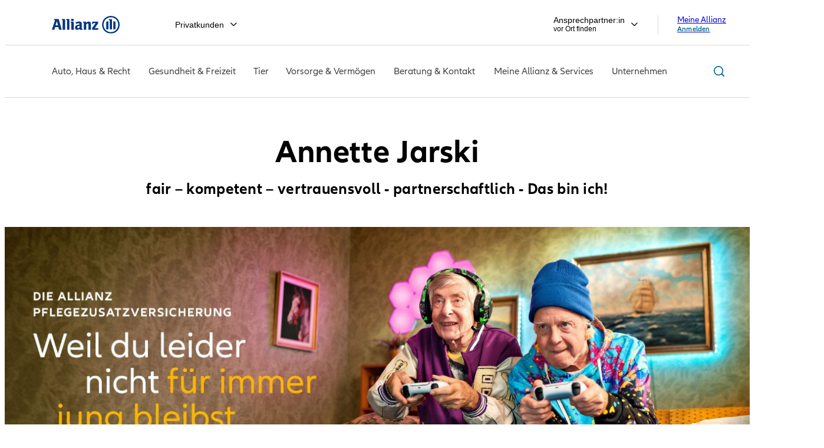

--- FILE ---
content_type: text/html;charset=utf-8
request_url: https://vertretung.allianz.de/annette.jarski/
body_size: 61144
content:
<!DOCTYPE HTML>
<html lang="de-DE">
<head>
  
  

  <script>
    var OMCORE = OMCORE || {};
  </script>

  <title>Allianz Versicherung Annette Jarski | Versicherungsagentur in Halle Saale</title>
  <meta name="keywords"/>
  <meta name="description" content="Die Allianz Annette Jarski ist Ihre Agentur für Versicherung und Vorsorge in Halle Saale. Rufen Sie jetzt an: ☎ 0345 52375277"/>
  <meta name="template" content="vthp-homepage"/>
  <meta name="viewport" content="width=device-width, initial-scale=1"/>

  
  

  
    
  

  
  
    
<link rel="stylesheet" href="/etc.clientlibs/onemarketing/platform/clientlibs/main.min.ACSHASH14204d9d17cc3786bb8653c5ef4aa750.css" type="text/css">
<link rel="stylesheet" href="/etc.clientlibs/onemarketing/azde/aem-core/clientlibs/generated/common.min.ACSHASH0afa099813f3ae272e1b6ba2f0d481bb.css" type="text/css">
<link rel="stylesheet" href="/etc.clientlibs/onemarketing/azde/aem-core/clientlibs/global-components.min.ACSHASH76482305a41ede421438b67069a16487.css" type="text/css">
<link rel="stylesheet" href="/etc.clientlibs/onemarketing/azde/vthp/clientlibs/main.min.ACSHASH93bb511a56ca333b728978f0151b2c93.css" type="text/css">




  

  
<meta name="agency-id" content="105401827"/>

    <meta name="unique-id" content="2025-10-22T00:36:52.538427Z"/>

<meta name="clientId" content="bzu267vlmn5iy0rfxqee2xjggzmbnhh6rsgiss14"/>
<meta name="cim-authority" content="https://cim.allianz.de"/>
<meta name="cim-access-token" content="https://cim.allianz.de:443/auth/oauth2/realms/root/realms/eu1/access_token"/>

    <meta name="agency-metadata-service-url" content="https://vertretung.allianz.de/content/onemarketing/azde/vthp/agency"/>
    <meta name="agency-search-service-url"/>
    <meta name="agency-agsws-service-url" content="https://ags-service.allianz.de/rest/agencySearch/v4/context/id/"/>
    <meta name="agency-agsws-service-token" content="fae3e901-651c-42d2-a079-b794c03ea5a7"/>
    <meta name="agency-agsws-service-use" content="false"/>
    <meta name="agency-context-service-version" content="om.azde.agencyContextServiceSum"/>
    <meta name="agency-agsws-service-timezoneoffsets" content="[{&#34;offsetInMinutes&#34;:120,&#34;dayOfMonth&#34;:25,&#34;month&#34;:3},{&#34;offsetInMinutes&#34;:60,&#34;dayOfMonth&#34;:25,&#34;month&#34;:10}]"/>
    <meta name="agency-agsws-onlineappointment-url" content="https://ls1.allianz.de/index.php/319479?newtest=Y&amp;lang=de&amp;prodin=c1"/>

<meta name="agency-google-rating-url" content="https://www.allianz-vor-ort.de/az/feedback/google-agency-flyout/[VTNR]"/>


<link rel="canonical" href="https://vertretung.allianz.de/annette.jarski/"/>

<meta property="og:title" content="Allianz Annette Jarski | Versicherungsagentur in Halle Saale"/>
<meta property="og:description" content="Die Allianz Annette Jarski ist Ihre Agentur für Versicherung und Vorsorge in Halle Saale. Rufen Sie jetzt an: ☎ 0345 52375277"/>
<meta property="og:site_name" content="Allianz Versicherung - Allianz Beratungs- und Vertriebs-AG"/>
<meta property="og:url" content="https://vertretung.allianz.de/annette.jarski/"/>
<meta property="og:type" content="website"/>
<meta property="og:image" content="https://vertretung.allianz.de/content/onemarketing/azde/vthp/agency-stage-image.105401827.image.jpeg"/>

<meta name="twitter:card" content="summary_large_image"/>







   <meta name="robots" content="index, follow"/>












  <link rel="stylesheet" type="text/css" href="https://elements.cdn.allianz.com/master/dist/a1-elements/assets/tokens/tokens-light-lively-spacious.css"/>
  












  
  
  
    <script src="https://www.allianz.de/azonetrust/AZD/oneTrust_production/scripttemplates/otSDKStub.js" data-domain-script="1668964e-5449-4848-853f-d5c40f316e90"></script>
  
  
  
    
<script src="/etc.clientlibs/onemarketing/platform/clientlibs/gdpr/head.min.ACSHASHf63139c0061b9bbb896fcd84ca11a9c6.js"></script>







  
  
  
  
  
  <meta content='{"siteSection":"","siteRoot":"","uniquePageName":"","pagePath":"/content/onemarketing/azde/vthp/de_DE/aj/annette$jarski/homepage","pageTemplate":"/conf/onemarketing/azde/vthp/settings/wcm/templates/vthp-homepage","pageName":"homepage","title":"Allianz Versicherung Annette Jarski | Versicherungsagentur in Halle Saale","serverName":"vertretung.allianz.de","breadcrumb":"Allianz Versicherung Annette Jarski | Versicherungsagentur in Halle Saale | Allianz Versicherung Annette Jarski | Versicherungsagentur in Halle Saale","runModes":"de,prod,prd,saml,acl-prod","serverMode":"publish","lastModifiedDate":"","pageSections":"Allianz Versicherung Annette Jarski | Versicherungsagentur in Halle Saale,Allianz Versicherung Annette Jarski | Versicherungsagentur in Halle Saale","pageIntentFunction":"","pageIntentPosition":"","pageIntentBusinessGoal":"","pageIntentAudience":""}' name="analytics"/>


<!-- /* Overlay for GGMS-16196 start (1/2) */-->


  <meta content='{"searchIndexPageType":"organizationalPage","searchIndexProduct":"","productTaxonomie":"","pageLanguage":"de","topicTaxonomie":[],"topicTree":[],"productModelTree":[],"abTesting":{}}' name="azdePage"/>

<!-- /* Overlay for GGMS-16196 end (1/2) */-->

  <meta content='{"useDevReportInAuthor": "", "tenantId": "azd", "reportId":"allianzde"}' name="saasconfigAnalytics"/>




  <meta content="true" name="gdprEnabled"/>
  <meta content='{"stagingScriptEnabled":"false","performanceCookieEnabled":"","functionalCookieEnabled":"","targetCookieEnabled":"","socialCookieEnabled":"","anyCookieEnabled":"true"}' name="oneTrustConfig"/>



  
  
    <meta name="atl-next" atl-portal="vthp"/>
  




  
    <script src="/etc.clientlibs/onemarketing/azde/aem-core/clientlibs/generated/head-init-analytics.min.ACSHASH86afc1fc2cf620c9b428a569b0b97826.js"></script>






<script type="text/javascript">
    if (!digitalData.azde) {
        digitalData.azde = {};
    }
    digitalData.azde.viewID = "";
</script>



  <link rel="preload" href="/etc.clientlibs/onemarketing/platform/clientlibs/vendorlib/patternlab/resources/fonts/allianz-neo/AllianzNeoW04-Regular.woff2" as="font" crossorigin="anonymous"/>

  <link rel="preload" href="/etc.clientlibs/onemarketing/platform/clientlibs/vendorlib/patternlab/resources/fonts/allianz-icons/Allianz-Icons.woff2" as="font" crossorigin="anonymous"/>

  <link rel="preload" href="/etc.clientlibs/onemarketing/platform/clientlibs/vendorlib/patternlab/resources/fonts/allianz-neo/AllianzNeoW04-Light.woff2" as="font" crossorigin="anonymous"/>

  <link rel="preload" href="/etc.clientlibs/onemarketing/platform/clientlibs/vendorlib/patternlab/resources/fonts/allianz-neo/AllianzNeoW04-SemiBold.woff2" as="font" crossorigin="anonymous"/>

  <link rel="preload" href="/etc.clientlibs/onemarketing/platform/clientlibs/vendorlib/patternlab/resources/fonts/allianz-neo/AllianzNeoW04-Bold.woff2" as="font" crossorigin="anonymous"/>



  








  <!-- /* This is an override of platforms head.html start */-->
  
  <!-- /* This is an override of platforms head.html end */-->
  
    

    


        <script type="text/javascript" src="https://www.allianz.de/tgm3/prod/97527f1ab2da/894b91984cbc/launch-41aafd4e64f9.min.js" async></script>


    
    
    


  <script src="https://www.allianz.de/azutils/prod/azutils/azutils.min.js"></script>

<script>
  window.utag_cfg_ovrd = window.utag_cfg_ovrd || {};
window.utag_cfg_ovrd.noview = true;
var utag_data={};
// script for tealium
 const baseUrlTealium = 'https://www.allianz.de/tgm1/allianz-deutschland/int-allianzde-prod/prod/';
// load utag.js
 const scriptTealium = document.createElement('script');
 scriptTealium.src = baseUrlTealium + 'utag.js';
 scriptTealium.async = 'true';
 document.head.appendChild(scriptTealium);
</script>
  


  <script src="https://www.allianz.de/azutils/prod/cookie-whitelist/allianzde/cwl-bundled.js" defer></script>


  <script src="https://www.allianz.de/azutils/prod/atl/vthp/atl-create-internal.js"></script>

<script>
  /**
 * JavaScript to integrate the AllianzTrackingLibrary via JS/Ajax
 * No use of Promise because if IE11.
 * In oneMarketing, this JS can be integrated via azde-3rdpartyjavascript cloud service. 
**/
const scriptUtilCreate = document.createElement('script');
  scriptUtilCreate.src = 'https://www.allianz.de/azutils/prod/azutils/scripts/util.js';
  scriptUtilCreate.async = 'true';
  document.head.appendChild(scriptUtilCreate);
</script>
  


  <script src="https://www.allianz.de/azutils/prod/acs/azde/acs.js"></script>


  <script src="https://www.allianz.de/azutils/prod/ash/www_allianz_de/ash.js"></script>


  <script src="https://www.allianz.de/azutils/prod/atl/vthp/atl-next/atl-next.js" type='module'></script>


    
    

    
    
<script src="/etc.clientlibs/onemarketing/platform/clientlibs/jquery.min.ACSHASH76a92234952929ebefaa60dd43afeddb.js"></script>
<script src="/etc.clientlibs/onemarketing/platform/clientlibs/head-scripts.min.ACSHASHe5aa81e316488daf40d9b1ea7c31e96e.js"></script>
<script src="/etc.clientlibs/onemarketing/azde/aem-core/clientlibs/generated/runtime.min.ACSHASHbb49c209f0066422b27af65c1ca8e096.js"></script>
<script src="/etc.clientlibs/onemarketing/azde/aem-core/clientlibs/generated/head.min.ACSHASH108e69d59f6f67df84f33a3e9ed01e2f.js"></script>
<script src="/etc.clientlibs/onemarketing/azde/vthp/clientlibs/head.min.ACSHASHd41d8cd98f00b204e9800998ecf8427e.js"></script>




    




    
    


  
  
    <link rel="icon" type="image/png" sizes="48x48" href="/content/dam/onemarketing/system/allianz-eagle.svg/_jcr_content/renditions/cq5dam.thumbnail.48.48.png"/>
  
    <link rel="icon" type="image/png" sizes="100x100" href="/content/dam/onemarketing/system/allianz-eagle.svg/_jcr_content/renditions/cq5dam.thumbnail.140.100.png"/>
  
    <link rel="icon" type="image/png" sizes="400x400" href="/content/dam/onemarketing/system/allianz-eagle.svg/_jcr_content/renditions/cq5dam.web.1280.1280.jpeg"/>
  
    <link rel="icon" type="image/png" sizes="319x319" href="/content/dam/onemarketing/system/allianz-eagle.svg/_jcr_content/renditions/cq5dam.thumbnail.319.319.png"/>
  

  

<link rel="preload" as="image" href="https://vertretung.allianz.de/annette.jarski/homepage/_jcr_content/root/parsys/stage/image.img.82.3360.jpeg/1740906284425/stageimage.jpeg" imagesrcset="https://vertretung.allianz.de/annette.jarski/homepage/_jcr_content/root/parsys/stage/image.img.82.320.jpeg/1740906284425/stageimage.jpeg 320w,
https://vertretung.allianz.de/annette.jarski/homepage/_jcr_content/root/parsys/stage/image.img.82.640.jpeg/1740906284425/stageimage.jpeg 640w,
https://vertretung.allianz.de/annette.jarski/homepage/_jcr_content/root/parsys/stage/image.img.82.768.jpeg/1740906284425/stageimage.jpeg 768w,
https://vertretung.allianz.de/annette.jarski/homepage/_jcr_content/root/parsys/stage/image.img.82.1280.jpeg/1740906284425/stageimage.jpeg 1280w,
https://vertretung.allianz.de/annette.jarski/homepage/_jcr_content/root/parsys/stage/image.img.82.1920.jpeg/1740906284425/stageimage.jpeg 1920w,
https://vertretung.allianz.de/annette.jarski/homepage/_jcr_content/root/parsys/stage/image.img.82.3360.jpeg/1740906284425/stageimage.jpeg 3360w" imagesizes="100vw" fetchpriority="high">




  <style>
    .onetrust-pc-dark-filter {
      background: rgba(0, 0, 0, 0.5);
      z-index: 2147483646;
      width: 100%;
      height: 100%;
      overflow: hidden;
      position: fixed;
      top: 0;
      bottom: 0;
      left: 0;
    }
  </style>

</head>
<body class="vthpdefaultpage defaultpage page basicpage " data-wp-page-type="organizationalPage">





  



  



  











<div class="root responsivegrid">
  <div class="aem-Grid aem-Grid--12 aem-Grid--default--12 ">
    
      
        
        
          <div class="c-azde-header__sticky-wrapper header-container aem-GridColumn aem-GridColumn--default--12">

    
    
    


<div class="aem-Grid aem-Grid--12 aem-Grid--default--12 ">
    
    <div class="allianzde-header parbase aem-GridColumn aem-GridColumn--default--12">
  
  
  
  
  

  <div class="c-azde-skip-link">
    
    <div id="skip-link-component">
        
        
        
    </div>
</div>

  <header class="c-azde-header js-azde-header c-azde-header--no-js" data-link-position="header">
    
    
    <link href="/etc.clientlibs/onemarketing/azde/aem-core/clientlibs/generated/components/allianzde-header.min.ACSHASHdd2098b5ac326cd89a2f59f981e96e1f.css" rel="stylesheet" type="text/css">



    

    <script>
      (function() {
        const header = document.querySelector('.c-azde-header--no-js');
        header.classList.remove('c-azde-header--no-js');
      })();
    </script>

    
    <div class="c-azde-header__bar">

      <!-- Maz App Banner-->
      

      <div class="c-azde-header__bar__wrapper">
        
        <a class="c-header__logo c-header__logo--default js-header__logo
          c-header__logo--without-co-branding" aria-label="Zur Startseite: Allianz Versicherung" href="https://www.allianz.de/" target="_self" data-component-id="root/allianzde_header/logo-image" data-component-name="Allianz-Logo_Zur-Startseite" data-component-type="Link" data-link-id="/logo::Image::Allianz-Logo-zur-Startseite">
          <figure class="c-image">
            <!-- /* properties.logoLinkId */ -->
            <img class="c-header__logo-image" alt="Zur Startseite: Allianz Versicherung" src="[data-uri]" style="width:115px;height:30px;" width="115" height="30"/>
            <img class="c-header__logo-image-mobile" alt="Zur Startseite: Allianz Versicherung" src="[data-uri]" style="width:30px;height:30px;" width="30" height="30"/>
          </figure>
        </a>
        
        
        
        <div class="c-azde-header__metabar__desktop-placeholder" data-link-position="metabar">
          <div class="c-azde-header__metabar">

            
              
              <div class="c-header-dropdown " data-toggle-switcher="dropdown">
                
                <button class="c-header-dropdown__toggle c-dropdown" aria-expanded="false" aria-label="Privatkunden" data-trigger-switcher="dropdown" tabindex="0" data-component-id="allianzde_header" data-component-name="customerType-flyout" data-component-type="Button" data-atl-onsite="true">
                  Privatkunden
                  <i class="c-icon c-icon--chevron-down c-header-dropdown__icon"></i>
                </button>

                

                <ul class="c-header-dropdown__menu" aria-hidden="true" data-items-switcher="dropdown" aria-modal="true" role="menu">
                  <li class="c-header-dropdown__item">
                    <a href="https://www.allianz.de/" target="_self" data-component-id="allianzde_header/customerType-flyout/privatkunden" data-component-name="Privatkunden" data-component-type="Link">
                        Privatkunden</a>
                  </li>
                
                  <li class="c-header-dropdown__item">
                    <a href="https://www.allianz.de/business/" target="_self" data-component-id="allianzde_header/customerType-flyout/privatkunden" data-component-name="Firmenkunden" data-component-type="Link">
                        Firmenkunden</a>
                  </li>
                </ul>
              </div>
            

            
          </div>

        </div>

        
        

        
        

        <div class="c-azde-header__bar__right-side">
          <!-- /* Mobile Buttons */ -->
          <div class="c-azde-header__mobile-buttons c-azde-header__mobile-buttons--disabled">
            
            <div class="c-header-dropdown c-azde-header__tied-agent " data-toggle-switcher="dropdown" data-link-position="tiedAgent">
              <button class="c-header-dropdown__toggle" aria-expanded="false" aria-labelledby="tiedAgentFlyoutID" data-trigger-switcher="dropdown" tabindex="0" data-component-id="allianzde_header::Button::Agentursuche-flyout" data-atl-onsite="true">
                <span class="c-azde-header__tied-agent__icon"></span>
                <span class="c-azde-header__tied-agent__text u-hidden-small">
                  <span class="c-azde-header__tied-agent__text__name">Ansprechpartner:in</span>
                  <span class="c-azde-header__tied-agent__text__type">vor Ort finden</span>
                </span>
                <span class="c-azde-header__tied-agent__usericon c-icon c-icon--product-locate-position u-hidden-medium-up"></span>

                <i class="c-icon c-icon--chevron-down c-header-dropdown__icon u-hidden-small"></i>
              </button>
              <div class="c-header-dropdown__menu c-header-dropdown__menu--tiedagent c-header-dropdown__menu--a11y" aria-hidden="true" data-items-switcher="dropdown" aria-modal="true" role="dialog" aria-label="Dialogfenster">
                <button class="c-azde-header__tied-agent__close c-icon c-icon--close u-hidden-medium-up c-link" aria-label="Menü schließen"></button>
                <div class="u-aria-only c-azde-header__tied-agent__aria-only-label" id="tiedAgentFlyoutID" aria-label="Agentursuche">Agentursuche</div>
                <div id="agency-context-flyout-1596739605" class="c-agency-context-flyout js-agency-context-flyout" data-is-init="false" data-link-position="agencySearchFlyout" data-openingstateenum='{
    "NO_OPENING_HOURS":"Termine nach Vereinbarung, bitte wenden Sie sich telefonisch an uns",
    "OPEN":"Schließt um ",
    "OPEN_CLOSING_SOON":"bis ",
    "OPEN_CLOSES_AT":"Schließt um ",
    "OPEN_CLOSES_AT_SHORT":"Schließt um ",
    "CLOSED_OPENS_AT":"Öffnet um ",
    "CLOSED_OPENS_AT_SHORT":"Öffnet um ",
    "CLOSED_OPENS_ON":"Öffnet am ",
    "CLOSED_OPENS_ON_SHORT":"Öffnet ",
    "CLOSED_OPENS_SOON":"Öffnet demnächst um ",
    "NOW_OPEN":"Jetzt geöffnet",
    "NOW_CLOSED":"Jetzt geschlossen",
    "AND_AGAIN":" und wieder ",
    "AND_AGAIN_FROM":" und wieder ab ",
    "FROM":" ab ",
    "AT":" um ",
    "HOURS_MINUTES":"HH:mm",
    "HOURS_MINUTES_AM_PM":"HH:mm",
    "TIMEPIECE":"Uhr",
    "MONDAY":"Montag",
    "TUESDAY":"Dienstag",
    "WEDNESDAY":"Mittwoch",
    "THURSDAY":"Donnerstag",
    "FRIDAY":"Freitag",
    "SATURDAY":"Samstag",
    "SUNDAY":"Sonntag",
    "LOCALE":"de"
  }'>
    
    
    <link href="/etc.clientlibs/onemarketing/azde/aem-core/clientlibs/generated/components/agency-search-flyout.min.ACSHASH04d35ab8c4900b972e0456357800a99b.css" media="print" onload="this.media='all'" rel="stylesheet" type="text/css">
<noscript>
    <link href="/etc.clientlibs/onemarketing/azde/aem-core/clientlibs/generated/components/agency-search-flyout.min.ACSHASH04d35ab8c4900b972e0456357800a99b.css" rel="stylesheet" type="text/css">
</noscript>




    
    
    <div class="c-agency-context-flyout__flyout" data-tracking-context="root/allianzde_header/flyout/Header">
        <div class="c-agency-context-flyout__avatar">
            <span class="c-azde-header__tied-agent__icon--large"></span>
        </div>
        <div class="c-agency-context-flyout__headline">
            <span class="font-size-xlg u-text-weight-semibold c-agency-context-flyout__headline__name">&nbsp;</span><br/>
            <span class="font-size-lg c-agency-context-flyout_headline_type">&nbsp;</span>
        </div>
        <div class="c-agency-context-flyout__opening-status u-text-weight-bold">&nbsp;</div>
        <div class="c-agency-context-flyout__address">
            <span>&nbsp;</span><br/>
            <span>&nbsp;</span>
        </div>
        <button class="c-agency-context-flyout__action c-link" role="button" data-component-id="allianzde_header/Agenturinformation-flyout" data-component-name="alle-oeffnungszeiten" data-component-type="Link" data-atl-onsite="true">
            <span aria-label="Alle Öffnungszeiten" role="img" class="c-link__icon c-icon c-icon--clock-o c-agency-context-flyout__action__icon"></span>
            <span class="c-agency-context-flyout__action__label c-agency-context-flyout__action__label--allopeninghours">Alle Öffnungszeiten</span>
        </button>
        <a class="c-agency-context-flyout__action c-link" href="#" data-component-id="allianzde_header/Agenturinformation-flyout" data-component-name="phoneNumber" data-component-type="Link" data-atl-onsite="true">
            <span aria-label="Telefonnummer" role="img" class="c-link__icon c-icon c-icon--phone-o c-agency-context-flyout__action__icon"></span>
            <span class="c-agency-context-flyout__action__label c-agency-context-flyout__action__label--phone">&nbsp;</span>
        </a>
        <button class="c-agency-context-flyout__action c-link" data-modal-window role="button" data-url="https://ls1.allianz.de/index.php/476864?newtest=Y&amp;lang=de&amp;vtnr=%VTNR%" data-component-id="allianzde_header/Agenturinformation-flyout" data-component-name="nachricht-senden" data-component-type="Link" data-atl-onsite="true">
            <span aria-label="E-mail" role="img" class="c-link__icon c-icon c-icon--mail-o c-agency-context-flyout__action__icon"></span>
            <span class="c-agency-context-flyout__action__label c-agency-context-flyout__action__label--message">Nachricht senden</span>
        </button>
        <button class="c-agency-context-flyout__action c-link" data-modal-window role="button" data-url="https://ls1.allianz.de/index.php/629361?newtest=Y&amp;lang=de" data-component-id="allianzde_header/Agenturinformation-flyout" data-component-name="termin-vereinbaren" data-component-type="Link" data-atl-onsite="true">
            <span class="c-link__icon c-icon c-icon--calendar c-agency-context-flyout__action__icon" aria-hidden="true"></span>
            <span class="c-agency-context-flyout__action__label c-agency-context-flyout__action__label--appointment">Termin vereinbaren</span>
        </button>
        
        <a class="c-agency-context-flyout__action c-agency-context-flyout__action--rating c-link u-hidden" data-component-id="allianzde_header/Agenturinformation-flyout" data-component-name="bewerten-sie-uns" data-component-type="Link" data-atl-onsite="true" target="_blank" rel="nofollow noreferrer noopener">
            <span class="c-link__icon c-icon c-icon--star-o c-agency-context-flyout__action__icon" aria-hidden="true"></span>
            <span class="c-agency-context-flyout__action__label c-agency-context-flyout__action__label--rating">Bewerten Sie uns</span>
        </a>
        <a class="c-agency-context-flyout__action c-agency-context-flyout__action--last c-link" href="#" data-component-id="allianzde_header/Agenturinformation-flyout" data-component-name="zur-webseite" data-component-type="Link" data-atl-onsite="true">
            <span class="c-link__icon c-icon c-icon--arrow-right c-agency-context-flyout__action__icon" aria-hidden="true"></span>
            <span class="c-agency-context-flyout__action__label c-agency-context-flyout__action__label--homepage">Zur Webseite</span>
        </a>
        
        <div class="c-agency-context-flyout__action--change">
            <a class="u-text-uppercase c-agency-context-flyout__action--change__link c-link" href="#" data-atl-onsite="true">Ansprechpartner:in ändern</a>
        </div>
    </div>

    <div class="c-agency-context-flyout__search-agency" role="menu">
        <div class="l-grid l-grid--maxwidth c-agency-context-flyout__search-agency--height">
            <div class="l-grid__row">
                <div class="l-grid__column-12">
                    <div class="c-agency-context-flyout__search-agency_header">
                        <p class="c-copy c-agency-context-flyout__search-agency_header__text">Persönliche Beratung</p>
                    </div>
                </div>
            </div>

            <div class="l-grid__row">
                <div class="l-grid__column-12">
                    <div class="c-textfield c-textfield js-floating c-agency-context-flyout__search-agency_textfield c-agency-context-flyout__search-agency_field-wrapper">
                      <label for="headerFlyoutSearchAgencyName" class="c-textinput__label c-textinput__label--floating c-agency-context-flyout__search-agency_textfield__label">Nach Namen suchen</label>
                      <input id="headerFlyoutSearchAgencyName" type="text" class="c-textinput__field c-textinput__field--floating js-floating__input c-agency-context-flyout__search-agency_textfield__name"/>
                    </div>
                </div>
            </div>

            <div class="l-grid__row">
                <div class="l-grid__column-12">
                    <div class="c-textfield c-textfield js-floating c-agency-context-flyout__search-agency_textfield c-agency-context-flyout__search-agency_field-wrapper">
                      <label for="headerFlyoutSearchAgencyAddress" class="c-textinput__label c-textinput__label--floating c-agency-context-flyout__search-agency_textfield__label">Nach PLZ oder Ort suchen</label>
                      <input id="headerFlyoutSearchAgencyAddress" type="text" class="c-textinput__field c-textinput__field--floating js-floating__input c-agency-context-flyout__search-agency_textfield__address"/>
                    </div>
                </div>
            </div>

            <div class="l-grid__row c-agency-context-flyout__search-agency_button--bottom">
                <div class="l-grid__column-12">
                    <div class="c-agency-context-flyout__search-agency_button">
                        <button class="c-button" data-component-id="allianzde_header/Agentursuche-flyout" data-component-name="Agentur suchen" data-component-type="Button" id="headerFlyoutSearchAgencySubmit">
                              Suche jetzt starten
                        </button>
                    </div>
                </div>
            </div>

        </div>
    </div>

    <div class="c-agency-context-flyout__waitForAgencyData">
        <div class="c-agency-context-flyout__headline">
            <span class="font-size-xlg u-text-weight-semibold c-agency-context-flyout__headline__name">&nbsp;</span>
            <span class="font-size-xlg u-text-weight-semibold c-agency-context-flyout__headline__name">Warte auf Daten ...</span>
            <span class="font-size-xlg u-text-weight-semibold c-agency-context-flyout__headline__name">&nbsp;</span>
        </div>
    </div>

    <dialog class="c-azde-dialog c-azde-dialog__allopeninghours" role="dialog" aria-label="Dialogfenster">
        <div class="c-azde-dialog__dialog" role="document">
            <div class="c-azde-dialog__header">
                <button class="c-azde-dialog__close c-icon c-icon--close" type="button" data-dismiss="modal" aria-label="Dialogfenster schließen"></button>
            </div>
            <div class="c-azde-dialog__modal c-popup__body">
                <div class="c-azde-dialog__allopeninghours-area c-azde-dialog__allopeninghours-openinghours u-hidden">
                    <div class="c-azde-dialog__allopeninghours-header">
                        <span>Öffnungszeiten</span>
                    </div>
                    <div class="c-azde-dialog__allopeninghours-content">
                    </div>
                    <div class="c-azde-dialog__allopeninghours-centered-text u-hidden">
                        <p class="c-copy">&nbsp;</p>
                    </div>
                </div>

                <div class="c-azde-dialog__allopeninghours-area c-azde-dialog__allopeninghours-availabilityhours u-hidden">
                    <div class="c-azde-dialog__allopeninghours-header">
                        <span>Telefonische Erreichbarkeit</span>
                    </div>
                    <div class="c-azde-dialog__allopeninghours-content">
                    </div>
                    <div class="c-azde-dialog__allopeninghours-centered-text u-hidden">
                        <p class="c-copy">&nbsp;</p>
                    </div>
                </div>

                <!--<div class="c-azde-dialog__allopeninghours-area">
                    <div class="c-azde-dialog__allopeninghours-button-bar">
                        <button class="c-button c-azde-dialog__allopeninghours-button"
                            data-modal-window
                            role="button"
                            data-url="https://ls1.allianz.de/index.php/629361?newtest=Y&amp;lang=de"
                            data-component-id="namecard/oeffnungszeiten"
                            data-component-name="termin-vereinbaren"
                            data-component-type="Button"
                            data-atl-onsite="true">
                            Zur Beratung
                        </button>
                    </div>
                </div>-->
            </div>
        </div>
    </dialog>

    
  
    <script defer src="/etc.clientlibs/onemarketing/azde/aem-core/clientlibs/generated/components/agency-search-flyout.min.ACSHASH341e9659fbe72454f8bd76fcdad99759.js"></script>



</div>

              </div>
            </div>

            
            

            
            

            

            <button class="c-azde-header__mobile-buttons__btn c-azde-header__mobile-buttons__search js-search-opener u-hidden-medium-up" aria-label="Suche ein- und ausblenden" aria-expanded="false" data-link-id="/search::Button::search-overlay" data-component-id="allianzde_header" data-component-name="search-overlay" data-component-type="Button" data-atl-onsite="true">
              <span aria-hidden="true" class="c-link__icon c-icon c-icon--product-search"></span>
            </button>

            
            

            
            <div class="c-azde-header__login-profile c-azde-header__direct-login js-login " data-component-id="/maz-flyout-login" data-component-name="Anmelden" data-component-type="Button" data-link-position="directLogin" data-authorize-url="https://cim.allianz.de:443/auth/oauth2/realms/root/realms/eu1/authorize" data-apigee-authorize-url="https://pro-global.apis.allianz.com/itmp-oidc/v1/authorize" data-userinfo-endpoint-url="https://cim.allianz.de:443/auth/oauth2/realms/root/realms/eu1/userinfo" data-apigee-userinfo-endpoint-url="https://pro-global.apis.allianz.com/itmp-oidc/v1/userinfo" data-issuer="https://cim.allianz.de:443/auth/oauth2/realms/root/realms/eu1" data-apigee-issuer="https://pro-global.apis.allianz.com/itmp-oidc/v1" data-header-mode="default" data-jwks-uri="https://cim.allianz.de:443/auth/oauth2/realms/root/realms/eu1/connect/jwk_uri" data-apigee-jwks-uri="https://pro-global.apis.allianz.com/itmp-oidc/v1/.well-known/jwks.json" data-keep-alive-url="https://cim.allianz.de:443/auth/custom/keepalive.jsp" data-oidc-scopes="openid az_basic profile roles user_status session company" data-apigee-scopes="openid az_basic profile roles user_status session company abs_basic" data-environment-indicator-prefix="d" data-azn-hashing-url="https://vertretung.allianz.de/_jcr_content.sha512.azn.sha.json">
              <div class="c-user-login-info__link__text">
                
                <a aria-label="Meine Allianz Anmelden" href="javascript:void(0);" class="c-azde-header__direct-login-link u-hidden-small">
                  <span>Meine Allianz</span>
                  <span class="c-azde-header__direct-login-text c-link c-link__text">
                    Anmelden
                  </span>
                </a>
                <a aria-label="Anmelden" href="javascript:void(0);" class="c-azde-header__mobile-buttons__btn c-azde-header__mobile-buttons__btn--user c-user-login-info__link__icon u-hidden-medium-up">
                  <span class="c-azde-header__direct-login--icon c-icon c-icon--product-person" aria-hidden="true"></span>
                </a>
              </div>
            </div>

            
            <div class="c-header-dropdown c-azde-header__login-profile" data-toggle-switcher="dropdown" style="display: none;" data-link-position="flyoutMaz">
              
                

  <button class="c-header-dropdown__toggle c-user-login-info__link" aria-expanded="false" aria-labelledby="loginFlyoutID" data-trigger-switcher="dropdown" data-component-id="allianzde_header" data-component-name="Meine_Allianz-flyout" data-component-type="Link" data-atl-onsite="true">
    <span class="js-login-section">
      <span class="c-azde-header__direct-login--icon c-azde-header__direct-login--cobaicon c-icon c-icon--product-person u-hidden-large-up" aria-hidden="true"></span>
      <span class="c-azde-header__direct-login--text u-hidden-medium-down">Anmelden</span>
      <span class="c-azde-header__direct-login--text-coba u-hidden-medium-down">Abmelden</span>
      <span class="c-azde-header__direct-login--alt-icon u-hidden-large-up"><span class="c-user-login-info__link__icon c-icon c-icon--user-o c-icon--outline"></span></span>
    </span>
    <span class="js-logout-section js-business-logout-section">
      <span class="c-user-login-info__link__text u-hidden-medium-down">Mein Konto</span>
      <span class="c-azde-header__direct-login-userinfo u-hidden-large-up"></span>
    </span>
    <i class="c-icon c-icon--chevron-down c-header-dropdown__icon u-hidden-small"></i>
  </button>

  <div class="c-header-dropdown__menu c-user-login-info" aria-modal="true" role="dialog" aria-label="Dialogfenster" aria-hidden="true" data-items-switcher="dropdown">

    <button class="c-user-login-info__close c-icon c-icon--close u-hidden-medium-up c-link" aria-label="Menü schließen"></button>
    <div class="c-header-meine-allianz__content">
      
      <div class="c-header-meine-allianz__logo">
        <svg width="179px" height="27px" viewBox="0 0 179 27" version="1.1" xmlns="http://www.w3.org/2000/svg" xmlns:xlink="http://www.w3.org/1999/xlink">
  <defs></defs>
  <g id="PROTOTYPE-Desktop" stroke="none" stroke-width="1" fill="none" fill-rule="evenodd">
    <g id="MEINE-ALLIANZ-SERVICES-AGENT-LOGIN-FLYOUT" transform="translate(-971.000000, -106.000000)">
      <g id="Group" transform="translate(900.000000, 58.000000)">
        <g id="ATOM-logo-MAZ-blue" transform="translate(71.000000, 48.000000)">
          <g transform="translate(36.872258, 2.975124)">
            <path d="M11.8029393,17.3575826 C10.7876171,18.3495996 9.3954555,20.1189627 7.94188036,20.2727235 C6.39418624,20.4365122 5.94757528,18.9713279 5.34034426,17.9039162 C4.32829257,18.6756913 3.20213524,20.699094 1.91862839,20.9078224 C0.716158361,21.1035517 -0.363484571,19.8296399 0.189600768,18.722488 C0.558808853,17.9837678 2.28238557,16.868445 2.9005184,16.2162616 C3.8417083,15.2231304 4.79743395,14.2322276 5.68738533,13.190814 C6.81644981,11.8701055 7.57994015,10.3685238 8.41719943,8.84911475 C8.98881785,7.8114152 9.71415185,7.27065265 10.7883439,8.25412739 C13.0159478,10.2938718 8.60180347,13.1495883 8.82092993,15.4630566 C9.84497361,15.2053031 11.0579821,13.5239624 11.7636928,12.7091045 C12.3440327,12.0390938 13.213634,10.1438251 14.0825085,9.92395459 C15.0244252,9.68551396 16.0677288,10.9189428 16.0949833,11.7876541 C16.1345932,13.0444813 15.0585842,14.3507051 14.8132934,15.6153318 C16.3213776,14.8227581 17.0089187,12.0699202 18.8702216,11.8857044 C21.6312876,11.6127233 21.1661436,15.7267527 21.0229664,17.2974153 C20.9150385,18.4840474 21.527357,22.6712431 19.2049073,21.3055948 C17.4787868,20.2912936 18.5402601,18.2730906 18.1067313,16.7529387 C16.8221343,17.4511761 16.4511092,19.4953773 14.9822715,20.1070778 C13.2586948,20.8246281 12.3629291,18.5642704 11.8029393,17.3575826" id="Fill-8" fill="#003781"></path>
            <path d="M13.5273022,1.88867939 C14.1425278,4.49147054 11.2106668,4.84950288 10.6873797,2.48552376 C10.4824256,1.55998787 10.6139742,0.268991575 11.8596881,0.280505064 C12.4222217,0.285333301 13.7133598,1.81254181 13.5273022,1.88867939" id="Fill-9" fill="#414141"></path>
          </g>
          <polygon id="Stroke-39" fill="#003781" fill-rule="nonzero" points="37.4153476 26.7819705 58.8376444 26.7819705 58.8376444 26.0243055 37.4153476 26.0243055"></polygon>
          <path d="M20.4129289,3.89902436 L16.3846599,3.89902436 L10.3422565,14.386376 L4.272635,3.89902436 L0.244366039,3.89902436 L0.244366039,22.4535695 L3.2927858,22.4535695 L3.2927858,8.01607486 L9.77067778,19.25451 L10.8866172,19.25451 L17.3917272,7.98825695 L17.3917272,22.4535695 L20.4129289,22.4535695 L20.4129289,3.89902436 Z M35.8392468,15.5547281 C35.8392468,16.0554505 35.8392468,16.4170833 35.7848108,16.7787161 L26.3673711,16.7787161 C26.7484236,18.9763309 28.2998515,20.0890473 30.5317303,20.0890473 C31.9742861,20.0890473 33.4712779,19.6161428 34.6144353,18.8650593 L35.4037583,21.3130353 C34.1245107,22.2310263 32.3553385,22.7595665 30.4228581,22.7595665 C26.3401531,22.7595665 23.5094776,20.1446831 23.5094776,15.8050893 C23.5094776,11.7158567 26.0407547,8.87843003 29.6879712,8.87843003 C33.3351877,8.87843003 35.8392468,11.6045851 35.8392468,15.5547281 Z M29.7424073,11.4098597 C27.9460171,11.4098597 26.7212056,12.5782119 26.3945892,14.4976476 L33.0357894,14.4976476 C32.8180451,12.6060298 31.5932336,11.4098597 29.7424073,11.4098597 Z" id="Me" fill="#414141"></path>
          <path d="M94.5276299,22.4535695 L92.7312397,17.6967071 L84.9468821,17.6967071 L83.1504919,22.4535695 L79.9659819,22.4535695 L87.1243248,3.89902436 L90.553797,3.89902436 L97.7121398,22.4535695 L94.5276299,22.4535695 Z M86.0356034,14.7758267 L91.6425183,14.7758267 L88.8390609,7.37626296 L86.0356034,14.7758267 Z M99.2801122,2.92539755 L99.2801122,18.948513 C99.2801122,21.5355785 100.314397,22.5926591 102.573494,22.5926591 C103.390035,22.5926591 104.124922,22.4813874 104.587629,22.2866621 L104.28823,19.7552324 C104.043268,19.866504 103.716652,19.9221398 103.390035,19.9221398 C102.519058,19.9221398 102.110788,19.4770533 102.110788,18.4199727 L102.110788,2.92539755 L99.2801122,2.92539755 Z M106.699962,2.92539755 L106.699962,18.948513 C106.699962,21.5355785 107.734247,22.5926591 109.993344,22.5926591 C110.809885,22.5926591 111.544772,22.4813874 112.007478,22.2866621 L111.70808,19.7552324 C111.463118,19.866504 111.136501,19.9221398 110.809885,19.9221398 C109.938908,19.9221398 109.530637,19.4770533 109.530637,18.4199727 L109.530637,2.92539755 L106.699962,2.92539755 Z M115.671239,6.5695436 C116.732743,6.5695436 117.494848,5.81846007 117.494848,4.76137953 C117.494848,3.704299 116.732743,2.95321546 115.671239,2.95321546 C114.582518,2.95321546 113.847631,3.704299 113.847631,4.76137953 C113.847631,5.81846007 114.582518,6.5695436 115.671239,6.5695436 Z M114.255902,9.15660912 L114.255902,22.4535695 L117.086577,22.4535695 L117.086577,9.15660912 L114.255902,9.15660912 Z M125.894546,22.7317486 C122.410638,22.7317486 119.961015,19.9221398 119.961015,15.8050893 C119.961015,11.7158567 122.410638,8.87843003 125.894546,8.87843003 C127.636501,8.87843003 129.16071,9.60169566 130.249432,11.1594986 L130.249432,9.15660912 L132.916799,9.15660912 L132.916799,22.4535695 L130.249432,22.4535695 L130.249432,20.4506801 C129.16071,22.008483 127.636501,22.7317486 125.894546,22.7317486 Z M126.520561,20.0055935 C128.670786,20.0055935 130.086124,18.4199727 130.086124,15.8050893 C130.086124,13.1902059 128.670786,11.6045851 126.520561,11.6045851 C124.288682,11.6045851 122.791691,13.3292954 122.791691,15.8050893 C122.791691,18.3087011 124.288682,20.0055935 126.520561,20.0055935 Z M143.385068,8.87843003 C141.643114,8.87843003 140.118904,9.60169566 139.247927,11.2151344 L139.247927,9.15660912 L136.607778,9.15660912 L136.607778,22.4535695 L139.438454,22.4535695 L139.438454,15.1652774 C139.438454,12.9120268 140.608829,11.6045851 142.541309,11.6045851 C144.419354,11.6045851 145.480857,12.7729373 145.480857,15.2487311 L145.480857,22.4535695 L148.311533,22.4535695 L148.311533,14.692373 C148.311533,11.020409 146.40627,8.87843003 143.385068,8.87843003 Z M154.615443,19.7830503 L161.147771,11.4098597 L161.147771,9.15660912 L151.04988,9.15660912 L151.04988,11.8549463 L157.310028,11.8549463 L150.7777,20.2003189 L150.7777,22.4535695 L161.419951,22.4535695 L161.419951,19.7830503 L154.615443,19.7830503 Z" id="Allianz" fill="#414141"></path>
          <path d="M72.072741,15.5547281 C72.072741,16.0554505 72.072741,16.4170833 72.018305,16.7787161 L62.6008654,16.7787161 C62.9819178,18.9763309 64.5333458,20.0890473 66.7652245,20.0890473 C68.2077803,20.0890473 69.7047721,19.6161428 70.8479295,18.8650593 L71.6372525,21.3130353 C70.3580049,22.2310263 68.5888328,22.7595665 66.6563524,22.7595665 C62.5736473,22.7595665 59.7429719,20.1446831 59.7429719,15.8050893 C59.7429719,11.7158567 62.274249,8.87843003 65.9214655,8.87843003 C69.568682,8.87843003 72.072741,11.6045851 72.072741,15.5547281 Z M65.9759015,11.4098597 C64.1795113,11.4098597 62.9546998,12.5782119 62.6280834,14.4976476 L69.2692836,14.4976476 C69.0515393,12.6060298 67.8267278,11.4098597 65.9759015,11.4098597 Z" id="e" fill="#414141"></path>
          <path d="M178.658899,8.09417297 C178.658899,3.90123101 175.590253,0.761483085 171.485789,0.761483085 C167.379384,0.761483085 164.311224,3.90123101 164.311224,8.09417297 C164.311224,12.2920735 167.379384,15.4248794 171.485789,15.4248794 C175.590253,15.4248794 178.658899,12.2920735 178.658899,8.09417297 Z M177.440173,8.09417297 C177.440173,11.6598595 174.93189,14.2521846 171.485789,14.2521846 C168.039203,14.2521846 165.530434,11.6598595 165.530434,8.09417297 C165.530434,4.52749469 168.039203,1.93566551 171.485789,1.93566551 C174.93189,1.93566551 177.440173,4.54385788 177.440173,8.09417297 Z M169.537866,12.2067866 L169.537866,5.04417463 L168.318656,5.04417463 C167.715601,5.04417463 167.478842,5.2722675 167.478842,5.90497728 L167.478842,12.2067866 L169.537866,12.2067866 Z M173.435167,12.2067866 L175.493221,12.2067866 L175.493221,5.90497728 C175.493221,5.2722675 175.254522,5.04417463 174.650981,5.04417463 L173.435167,5.04417463 L173.435167,12.2067866 Z M172.521123,12.2067866 L172.521123,4.11494411 C172.521123,3.47033383 172.296979,3.25364561 171.68422,3.25364561 L169.831389,3.25364561 L169.831389,4.15709171 L169.942006,4.15709171 C170.365066,4.15709171 170.447059,4.2542791 170.447059,4.77492587 L170.447059,12.2067866 L172.521123,12.2067866 Z" id="Fill-38" fill="#003781"></path>
        </g>
      </g>
    </g>
  </g>
</svg>

      </div>

      

      <p class="c-header-meine-allianz__teaser-text">Ihr Online-Portal rund um Ihre Verträge – persönlich und sicher.</p>

      <span id="cim-redirect-url" data-url="https://vertretung.allianz.de/rootpage.loginstatechanged-callback.html" hidden></span>
      <span id="apigee-redirect-url" data-url="https://vertretung.allianz.de/rootpage.loginstatechanged-callback.apigee.html" hidden></span>
      <span id="cim-silent-redirect-url" data-url="https://vertretung.allianz.de/rootpage.silentlogin-callback.html" hidden></span>
      <span id="apigee-silent-redirect-url" data-url="https://vertretung.allianz.de/rootpage.silentlogin-callback.apigee.html" hidden></span>
      <span id="cim-redirect-to-maz" data-url="https://www.allianz.de/meine-allianz.html" hidden></span>
      <span id="redirect-after-logout-url" data-url="https://www.allianz.de/service/meine-allianz/logout.html" hidden></span>
      <span id="redirect-after-business-logout-url" data-url="https://www.allianz.de/business/service/meine-allianz/logout.html" hidden></span>
      <span id="account-status-c-redirect-after-logout-url" data-url="https://www.allianz.de/service/meine-allianz/sofort-ident.html" hidden></span>

      

      
      <div class="c-header-meine-allianz__actions js-login-section">
        <div class="u-aria-only" id="loginFlyoutID">Anmelden</div>
        <button class="c-button u-margin-bottom-0 u-margin-top-0 js-login" type="button" data-component-id="root/allianzde_header/maz-flyout-login" data-component-name="Anmelden" data-component-type="Button" data-atl-onsite="true" data-authorize-url="https://cim.allianz.de:443/auth/oauth2/realms/root/realms/eu1/authorize" data-apigee-authorize-url="https://pro-global.apis.allianz.com/itmp-oidc/v1/authorize" data-userinfo-endpoint-url="https://cim.allianz.de:443/auth/oauth2/realms/root/realms/eu1/userinfo" data-apigee-userinfo-endpoint-url="https://pro-global.apis.allianz.com/itmp-oidc/v1/userinfo" data-issuer="https://cim.allianz.de:443/auth/oauth2/realms/root/realms/eu1" data-apigee-issuer="https://pro-global.apis.allianz.com/itmp-oidc/v1" data-header-mode="default" data-jwks-uri="https://cim.allianz.de:443/auth/oauth2/realms/root/realms/eu1/connect/jwk_uri" data-apigee-jwks-uri="https://pro-global.apis.allianz.com/itmp-oidc/v1/.well-known/jwks.json" data-keep-alive-url="https://cim.allianz.de:443/auth/custom/keepalive.jsp" data-oidc-scopes="openid az_basic profile roles user_status session company" data-apigee-scopes="openid az_basic profile roles user_status session company abs_basic" data-environment-indicator-prefix="d" data-azn-hashing-url="https://vertretung.allianz.de/_jcr_content.sha512.azn.sha.json">
          Anmelden
        </button>
        <a class="c-link" href="https://cim.allianz.de/registrierung/" data-component-id="root/allianzde_header/maz-flyout-register" data-component-name="Registrieren" data-component-type="Link" data-atl-onsite="true">
          Registrieren
        </a>
      </div>

      
      <div class="c-header-meine-allianz__actions js-logout-section">
        <div class="u-aria-only" id="logoutFlyoutID">Mein Konto</div>
        <a href="https://www.allianz.de/meine-allianz/" class="c-button u-margin-bottom-0 u-margin-top-0" data-component-id="root/allianzde_header/maz-flyout-account" data-component-name="Kontoübersicht" data-component-type="Link" data-atl-onsite="true">
          Kontoübersicht
        </a>
        <button class="c-link c-azde-header__logout-link js-logout" aria-label="Abmelden" data-component-id="root/allianzde_header/maz-flyout-logout" data-component-name="Abmelden" data-component-type="Button" data-atl-onsite="true" data-logout-url="https://cim.allianz.de:443/auth/oauth2/realms/root/realms/eu1/connect/endSession" data-revocation-endpoint-url="https://cim.allianz.de:443/auth/oauth2/realms/root/realms/eu1/token/revoke" data-issuer="https://cim.allianz.de:443/auth/oauth2/realms/root/realms/eu1" data-apigee-logout-url="https://pro-global.apis.allianz.com/itmp-oidc/v1/endsession" data-apigee-revocation-endpoint-url="https://pro-global.apis.allianz.com/itmp-oidc/v1/oauth/revoke" data-apigee-issuer="https://pro-global.apis.allianz.com/itmp-oidc/v1">
          Abmelden
      </button>
      </div>

      
      <div class="c-header-meine-allianz__actions js-business-logout-section">
        <div class="u-aria-only" id="logoutFlyoutID">header.meineAllianzTab.loggedInMyAccountText</div>
        <a href="https://www.allianz.de/business/meine-allianz/" class="c-button u-margin-bottom-0 u-margin-top-0" data-component-id="root/allianzde_header/maz-flyout-business-account" data-component-name="Kontoübersicht" data-component-type="Link" data-atl-onsite="true">
          Kontoübersicht
        </a>
        <button class="c-link c-azde-header__logout-link js-logout" aria-label="Abmelden" data-component-id="root/allianzde_header/maz-flyout-business-logout" data-component-name="Abmelden" data-component-type="Button" data-atl-onsite="true" data-logout-url="https://cim.allianz.de:443/auth/oauth2/realms/root/realms/eu1/connect/endSession" data-revocation-endpoint-url="https://cim.allianz.de:443/auth/oauth2/realms/root/realms/eu1/token/revoke" data-issuer="https://cim.allianz.de:443/auth/oauth2/realms/root/realms/eu1" data-apigee-logout-url="https://pro-global.apis.allianz.com/itmp-oidc/v1/endsession" data-apigee-revocation-endpoint-url="https://pro-global.apis.allianz.com/itmp-oidc/v1/oauth/revoke" data-apigee-issuer="https://pro-global.apis.allianz.com/itmp-oidc/v1">
          Abmelden
        </button>
      </div>
    </div>
    <div class="c-header-meine-allianz__content--coba">
      <span class="c-heading c-heading--subsection-medium c-link--capitalize u-text-hyphen-auto">
        Abmelden
      </span>
      <div class="c-copy c-copy--medium u-text-hyphen-auto">
        Sie sind aktuell über die Weiterleitung ihrer Bank angemeldet. Der Antragsprozess wird beim Abmelden abgebrochen.
      </div>
      <a class="c-button c-button--secondary c-button--link c-button-link-center-align js-logout" aria-label="Abmelden" href="javascript:void(0);" data-component-id="root/allianzde_header/coba-flyout-logout" data-component-name="Abmelden" data-component-type="Button" data-atl-onsite="true" data-logout-url="https://cim.allianz.de:443/auth/oauth2/realms/root/realms/eu1/connect/endSession" data-revocation-endpoint-url="https://cim.allianz.de:443/auth/oauth2/realms/root/realms/eu1/token/revoke" data-issuer="https://cim.allianz.de:443/auth/oauth2/realms/root/realms/eu1" data-apigee-logout-url="https://pro-global.apis.allianz.com/itmp-oidc/v1/endsession" data-apigee-revocation-endpoint-url="https://pro-global.apis.allianz.com/itmp-oidc/v1/oauth/revoke" data-apigee-issuer="https://pro-global.apis.allianz.com/itmp-oidc/v1">
        <span class="u-text-hyphen-auto">Abmelden</span>
      </a>
    </div>
  </div>

              
            </div>

            <button class="c-azde-header__mobile-buttons__btn c-azde-header__mobile-buttons__mobile-nav-trigger js-azde-header__mobile-buttons__mobile-nav-trigger u-hidden-medium-up" aria-label="Navigation ein- und ausblenden" aria-expanded="false">
              <span aria-hidden="true" class="c-link__icon c-icon c-icon--bars"></span>
            </button>
          </div>
        </div>
      </div>
    </div>

    
    

    
    <div class="c-azde-header__drawer ">
      <div class="c-azde-header__drawer__wrapper">

        
        <div class="c-azde-header__navigation" data-link-position="nav">
          <ul class="c-azde-navigation__tablinks">
            <li class="c-azde-navigation__tablink" data-link-position="tablink_1:2">
              <a class="c-link c-link--capitalize c-azde-navigation__tablink__anchor" href="https://www.allianz.de/" target="_self" data-component-name="Privatkunden" data-component-type="Link">Privatkunden</a>
            </li>
          
            <li class="c-azde-navigation__tablink" data-link-position="tablink_2:2">
              <a class="c-link c-link--capitalize c-azde-navigation__tablink__anchor" href="https://www.allianz.de/business/" target="_self" data-component-name="Firmenkunden" data-component-type="Link">Firmenkunden</a>
            </li>
          </ul>
          


<div class="aem-Grid aem-Grid--12 aem-Grid--default--12 ">
    
    <div class="navigation container aem-GridColumn aem-GridColumn--default--12"><nav id="main-nav" class="c-azde-navigation c-azde-navigation__base js-azde-navigation" aria-label="Hauptnavigation" data-nc="Navigation" data-nc-params="{}">

   
    
    <link href="/etc.clientlibs/onemarketing/azde/aem-core/clientlibs/generated/components/allianzde-header/navigation.min.ACSHASH01e80d96de9aeff1c299c26aba745241.css" rel="stylesheet" type="text/css">




  

  <ul id="headermenubar" class="c-azde-navigation__list" itemscope itemtype="https://www.schema.org/SiteNavigationElement">
    
  <li class="c-azde-navigation__topic c-azde-navigation__topic--tablet-group">
    <span class="c-azde-navigation__topic__title c-azde-navigation__topic__title--tablet-group" aria-expanded="false" role="button" aria-label="Produkte" tabindex="0" data-topic-title="Produkte">
      
      Produkte
      <span class="c-icon c-icon--chevron-right c-azde-navigation__topic__title__icon" aria-hidden="true"></span>
    </span>
    <ul id="tabletgroupbar" class="c-azde-navigation__topic__list c-azde-navigation__tablet-group__list">
        <div tabindex="0" class="c-azde-navigation__backlink c-azde-navigation__backlink--topic c-azde-navigation__backlink--tablet-group-topic">
          <i class="c-icon c-icon--arrow-left c-azde-navigation__backlink__icon"></i>
          <span class="c-azde-navigation__backlink__title">Produkte</span>
        </div>
        
          
  <div class="c-action-items__wrapper c-action-items__wrapper-primary_blue
            " data-tracking-path="main-nav/produkte" data-link-position="actionItems">
    <div class="c-action-items__background"></div>
    <div class="experience-fragment-page xfpage page basicpage">


<div class="aem-Grid aem-Grid--12 aem-Grid--default--12 ">
    
    <div class="c-action-items__base-wrapper aem-GridColumn aem-GridColumn--default--12">
  

  <div class="c-action-items__base" data-action-special="{&#34;tiedAgent&#34;:{&#34;tiedAgentPosition&#34;:&#34;1&#34;,&#34;tiedAgentIcon&#34;:&#34;c-icon c-icon--product-locate-position&#34;,&#34;noAgencyTitle&#34;:&#34;Ansprechpartner:in finden&#34;,&#34;agencyHomepageTitle&#34;:&#34;Ansprechpartner:in vor Ort&#34;,&#34;agencyWithoutHomepageTitle&#34;:&#34;Ansprechpartner:in kontaktieren&#34;,&#34;agencyWithoutHomepageOrContactTitle&#34;:&#34;Kontaktadresse&#34;},&#34;maz&#34;:{&#34;mazPosition&#34;:&#34;0&#34;}}">
    
      
  
  <div class="c-action-items__link js-redirect-url" data-url="https://www.allianz.de/service/chat/?ua=Chat" data-target="_self" data-title="Ansprechpartner:in vor Ort" tabindex="-1" data-link-position="item_1:3">
    
		

    
         <em class="c-icon c-icon--product-locate-position " aria-hidden="true">

         </em>
     
    
 




    <span class="c-link c-link__text" aria-label="Ansprechpartner:in vor Ort" data-url="/content/onemarketing/azde/azd/de_DE/service/chat.html?ua=Chat" data-target="_self">
    Ansprechpartner:in vor Ort
</span>

  </div>


    
      
  
  <div class="c-action-items__link js-redirect-url" data-url="https://www.allianz.de/service/chat/?ua=Chat" data-target="_self" data-title="Live-Chat starten" tabindex="-1" data-link-position="item_2:3">
    
		

    
         <em class="c-icon c-icon--product-communication " aria-hidden="true">

         </em>
     
    
 




    <span class="c-link c-link__text" aria-label="Live-Chat starten" data-url="/content/onemarketing/azde/azd/de_DE/service/chat.html?ua=Chat" data-target="_self">
    Live-Chat starten
</span>

  </div>


    
      
  
  <div class="c-action-items__link js-redirect-url" data-url="tel:08004100280" data-target="_self" data-title="Hotline anrufen" tabindex="-1" data-link-position="item_3:3">
    
		

    
         <em class="c-icon c-icon--product-phone-call " aria-hidden="true">

         </em>
     
    
 




    <span class="c-link c-link__text" aria-label="Hotline anrufen" data-url="tel:08004100280" data-target="_self">
    Hotline anrufen
</span>

  </div>


    
  </div>

</div>

    
</div>

</div>

  </div>

        
    </ul>
  </li>


    




    
    
    <li class="c-azde-navigation__topic c-azde-navigation__topic--standalone">


<span class="c-azde-navigation__topic__title
            
            
            js-azde-navigation__topic__title--tablet-group" aria-expanded="false" role="button" tabindex="0" data-topic-title="Auto, Haus &amp; Recht" data-link-position="topic_1:7">
  
  
    Auto, Haus &amp; Recht
    <span class="c-icon c-icon--chevron-right c-azde-navigation__topic__title__icon" aria-hidden="true"></span>
  
  
</span>
<div class="c-azde-navigation__topic__list" data-link-position="topic_1:7">
  <div class="l-grid l-grid--max-width">
    <div class="l-grid__row c-azde-navigation__topic__list__row" aria-label="Auto, Haus &amp; Recht">
      <div tabindex="0" class="c-azde-navigation__backlink c-azde-navigation__backlink--topic">
        <i class="c-icon c-icon--arrow-left c-azde-navigation__backlink__icon"></i>
        <span class="c-azde-navigation__backlink__title">Auto, Haus &amp; Recht</span>
      </div>
      




    
    
    <div class="c-azde-navigation__subtopic l-grid__column-medium-4 l-grid__column-large-3">
	
	    
      
	    
      
	    
  
  
    
  
  
  
  
      <span class="c-azde-navigation__subtopic__title" data-link-id="main-nav/Auto" data-link-position="subtopic_1:4" data-subtopic-variant="manual" data-change-agency-link="https://www.allianz.de/ansprechpartner-vor-ort/" data-change-intermediary-link="#icmw-open" data-change-intermediary-link-title="Ansprechpartner:in ändern">
        
        <a class="c-azde-navigation__subtopic__link c-azde-navigation__subtopic__list__link" data-atl-onsite="true" data-component-id="main-nav/produkte/auto-haus-und-recht/auto::Link::auto" href="https://www.allianz.de/auto/" itemprop="url" tabindex="-1" target="_self">Auto</a>
        <span class="c-icon c-icon--chevron-right c-azde-navigation__subtopic__title__icon" aria-hidden="true"></span>
      </span>
    <ul class="c-azde-navigation__subtopic__list" aria-label="Auto" data-link-position="subtopic_1:4">
      <div tabindex="0" class="c-azde-navigation__backlink c-azde-navigation__backlink--subtopic">
        <i class="c-icon c-icon--arrow-left c-azde-navigation__backlink__icon"></i>
        <span class="c-azde-navigation__backlink__title">Auto</span>
      </div>
      
        <li class="c-azde-navigation__subtopic__list__item " itemprop="name">
          
            
            <a href="https://www.allianz.de/auto/kfz-versicherung/" data-atl-onsite="true" data-component-id="main-nav/produkte/auto-haus-und-recht/auto::Link::kfz-versicherung" class="c-azde-navigation__subtopic__list__link" target="_self" tabindex="-1" itemprop="url">
              Kfz-Versicherung
            </a>
          
        <li class="c-azde-navigation__subtopic__list__item " itemprop="name">
          
            
            <a href="https://www.allianz.de/auto/kfz-versicherung/elektroauto-versicherung/" data-atl-onsite="true" data-component-id="main-nav/produkte/auto-haus-und-recht/auto::Link::e-auto-versicherung" class="c-azde-navigation__subtopic__list__link" target="_self" tabindex="-1" itemprop="url">
              E-Auto-Versicherung
            </a>
          
        <li class="c-azde-navigation__subtopic__list__item " itemprop="name">
          
            
            <a href="https://www.allianz.de/auto/motorradversicherung/" data-atl-onsite="true" data-component-id="main-nav/produkte/auto-haus-und-recht/auto::Link::motorrad-versicherung" class="c-azde-navigation__subtopic__list__link" target="_self" tabindex="-1" itemprop="url">
              Motorrad-Versicherung
            </a>
          
        <li class="c-azde-navigation__subtopic__list__item " itemprop="name">
          
            
            <a href="https://www.allianz.de/auto/anhaengerversicherung/" data-atl-onsite="true" data-component-id="main-nav/produkte/auto-haus-und-recht/auto::Link::anhaenger-versicherung" class="c-azde-navigation__subtopic__list__link" target="_self" tabindex="-1" itemprop="url">
              Anhänger-Versicherung
            </a>
          
        <li class="c-azde-navigation__subtopic__list__item " itemprop="name">
          
            
            <a href="https://www.allianz.de/auto/oldtimer-versicherung/" data-atl-onsite="true" data-component-id="main-nav/produkte/auto-haus-und-recht/auto::Link::oldtimer-versicherung" class="c-azde-navigation__subtopic__list__link" target="_self" tabindex="-1" itemprop="url">
              Oldtimer-Versicherung
            </a>
          
        </li>
      
      <li class="c-azde-navigation__overview-link" itemprop="name">
        <span class="c-link c-azde-navigation__subtopic__list__link c-azde-navigation__subtopic__overview-link js-redirect-url" data-atl-onsite="true" data-component-id="main-nav/produkte/auto-haus-und-recht/auto::Link::im-ueberblick" data-url="https://www.allianz.de/auto" tabindex="-1" itemprop="url" data-target="_self">
            Im Überblick</span>
      </li>
      
        
  <div class="c-action-items__wrapper c-action-items__wrapper-primary_blue
            c-action-items__wrapper--fourplus" data-tracking-path="main-nav/produkte/auto-haus-und-recht/auto" data-link-position="actionItems">
    <div class="c-action-items__background"></div>
    <div class="experience-fragment-page xfpage page basicpage">


<div class="aem-Grid aem-Grid--12 aem-Grid--default--12 ">
    
    <div class="c-action-items__base-wrapper aem-GridColumn aem-GridColumn--default--12">
  

  <div class="c-action-items__base" data-action-special="{&#34;tiedAgent&#34;:{},&#34;maz&#34;:{}}">
    
      
  
  <div class="c-action-items__link js-redirect-url" data-url="https://www.allianz.de/auto/kfz-versicherung/rechner" data-target="_self" data-title="Kfz-Rechner" tabindex="-1" data-link-position="item_1:5">
    
		

    
         <em class="c-icon c-icon--product-calculator " aria-hidden="true">

         </em>
     
    
 




    <span class="c-link c-link__text" aria-label="Kfz-Rechner" data-url="/content/onemarketing/azde/azd/de_DE/auto/kfz-versicherung/rechner" data-target="_self">
    Kfz-Rechner
</span>

  </div>


    
      
  
  <div class="c-action-items__link js-redirect-url" data-url="https://www.allianz.de/service/schaden-melden" data-target="_self" data-title="Schaden melden" tabindex="-1" data-link-position="item_2:5">
    
		

    
         <em class="c-icon c-icon--product-repair " aria-hidden="true">

         </em>
     
    
 




    <span class="c-link c-link__text" aria-label="Schaden melden" data-url="/content/onemarketing/azde/azd/de_DE/service/schaden-melden" data-target="_self">
    Schaden melden
</span>

  </div>


    
      
  
  <div class="c-action-items__link js-redirect-url" data-url="https://www.allianz.de/service/tools/kilometerstandsmeldung" data-target="_self" data-title="Kilometerstand melden" tabindex="-1" data-link-position="item_3:5">
    
		

    
         <em class="c-icon c-icon--product-car-front " aria-hidden="true">

         </em>
     
    
 




    <span class="c-link c-link__text" aria-label="Kilometerstand melden" data-url="/content/onemarketing/azde/azd/de_DE/service/tools/kilometerstandsmeldung" data-target="_self">
    Kilometerstand melden
</span>

  </div>


    
      
  
  <div class="c-action-items__link js-redirect-url" data-url="tel:08007243959" data-target="_self" data-title="Kfz-Hotline anrufen" tabindex="-1" data-link-position="item_4:5">
    
		

    
         <em class="c-icon c-icon--product-phone-call " aria-hidden="true">

         </em>
     
    
 




    <span class="c-link c-link__text" aria-label="Kfz-Hotline anrufen" data-url="tel:08007243959" data-target="_self">
    Kfz-Hotline anrufen
</span>

  </div>


    
      
  
  <div class="c-action-items__link js-redirect-url" data-url="https://www.allianz.de/service/chat/?ua=Chat" data-target="_self" data-title="Live-Chat starten" tabindex="-1" data-link-position="item_5:5">
    
		

    
         <em class="c-icon c-icon--product-communication " aria-hidden="true">

         </em>
     
    
 




    <span class="c-link c-link__text" aria-label="Live-Chat starten" data-url="/content/onemarketing/azde/azd/de_DE/service/chat.html?ua=Chat" data-target="_self">
    Live-Chat starten
</span>

  </div>


    
  </div>

</div>

    
</div>

</div>

  </div>

      
    </ul>
  

    
    
  

	

</div>


    
    
    <div class="c-azde-navigation__subtopic l-grid__column-medium-4 l-grid__column-large-3">
	
	    
      
	    
      
	    
  
  
    
  
  
  
  
      <span class="c-azde-navigation__subtopic__title" data-link-id="main-nav/Haus-und-Wohnen" data-link-position="subtopic_2:4" data-subtopic-variant="manual" data-change-agency-link="https://www.allianz.de/ansprechpartner-vor-ort/" data-change-intermediary-link="#icmw-open" data-change-intermediary-link-title="Ansprechpartner:in ändern">
        
        <a class="c-azde-navigation__subtopic__link c-azde-navigation__subtopic__list__link" data-atl-onsite="true" data-component-id="main-nav/produkte/auto-haus-und-recht/haus-und-wohnen::Link::haus-und-wohnen" href="https://www.allianz.de/recht-und-eigentum/" itemprop="url" tabindex="-1" target="_self">Haus und Wohnen</a>
        <span class="c-icon c-icon--chevron-right c-azde-navigation__subtopic__title__icon" aria-hidden="true"></span>
      </span>
    <ul class="c-azde-navigation__subtopic__list" aria-label="Haus und Wohnen" data-link-position="subtopic_2:4">
      <div tabindex="0" class="c-azde-navigation__backlink c-azde-navigation__backlink--subtopic">
        <i class="c-icon c-icon--arrow-left c-azde-navigation__backlink__icon"></i>
        <span class="c-azde-navigation__backlink__title">Haus und Wohnen</span>
      </div>
      
        <li class="c-azde-navigation__subtopic__list__item " itemprop="name">
          
            
            <a href="https://www.allianz.de/recht-und-eigentum/hausratversicherung/" data-atl-onsite="true" data-component-id="main-nav/produkte/auto-haus-und-recht/haus-und-wohnen::Link::hausratversicherung" class="c-azde-navigation__subtopic__list__link" target="_self" tabindex="-1" itemprop="url">
              Hausratversicherung
            </a>
          
        <li class="c-azde-navigation__subtopic__list__item " itemprop="name">
          
            
            <a href="https://www.allianz.de/recht-und-eigentum/wohngebaeudeversicherung/" data-atl-onsite="true" data-component-id="main-nav/produkte/auto-haus-und-recht/haus-und-wohnen::Link::wohngebaeudeversicherung" class="c-azde-navigation__subtopic__list__link" target="_self" tabindex="-1" itemprop="url">
              Wohngebäudeversicherung
            </a>
          
        <li class="c-azde-navigation__subtopic__list__item " itemprop="name">
          
            
            <a href="https://www.allianz.de/recht-und-eigentum/wohngebaeudeversicherung/elementarversicherung/" data-atl-onsite="true" data-component-id="main-nav/produkte/auto-haus-und-recht/haus-und-wohnen::Link::elementarversicherung" class="c-azde-navigation__subtopic__list__link" target="_self" tabindex="-1" itemprop="url">
              Elementarversicherung
            </a>
          
        <li class="c-azde-navigation__subtopic__list__item " itemprop="name">
          
            
            <a href="https://www.allianz.de/recht-und-eigentum/mietkautionsversicherung/" data-atl-onsite="true" data-component-id="main-nav/produkte/auto-haus-und-recht/haus-und-wohnen::Link::mietkautionsversicherung" class="c-azde-navigation__subtopic__list__link" target="_self" tabindex="-1" itemprop="url">
              Mietkautionsversicherung
            </a>
          
        <li class="c-azde-navigation__subtopic__list__item agency-licence-property-finance" itemprop="name">
          
            
            <a href="https://www.allianz.de/recht-und-eigentum/baufinanzierung/" data-atl-onsite="true" data-component-id="main-nav/produkte/auto-haus-und-recht/haus-und-wohnen::Link::baufinanzierung" class="c-azde-navigation__subtopic__list__link" target="_self" tabindex="-1" itemprop="url">
              Baufinanzierung
            </a>
          
        </li>
      
      <li class="c-azde-navigation__overview-link" itemprop="name">
        <span class="c-link c-azde-navigation__subtopic__list__link c-azde-navigation__subtopic__overview-link js-redirect-url" data-atl-onsite="true" data-component-id="main-nav/produkte/auto-haus-und-recht/haus-und-wohnen::Link::im-ueberblick" data-url="https://www.allianz.de/recht-und-eigentum" tabindex="-1" itemprop="url" data-target="_self">
            Im Überblick</span>
      </li>
      
        
  <div class="c-action-items__wrapper c-action-items__wrapper-primary_blue
            c-action-items__wrapper--fourplus" data-tracking-path="main-nav/produkte/auto-haus-und-recht/haus-und-wohnen" data-link-position="actionItems">
    <div class="c-action-items__background"></div>
    <div class="experience-fragment-page xfpage page basicpage">


<div class="aem-Grid aem-Grid--12 aem-Grid--default--12 ">
    
    <div class="c-action-items__base-wrapper aem-GridColumn aem-GridColumn--default--12">
  

  <div class="c-action-items__base" data-action-special="{&#34;tiedAgent&#34;:{},&#34;maz&#34;:{}}">
    
      
  
  <div class="c-action-items__link js-redirect-url" data-url="https://www.allianz.de/recht-und-eigentum/gegenstandsschutz" data-target="_self" data-title="Gegenstandsschutz" tabindex="-1" data-link-position="item_1:6">
    
		

    
         <em class="c-icon c-icon--product-bike " aria-hidden="true">

         </em>
     
    
 




    <span class="c-link c-link__text" aria-label="Gegenstandsschutz" data-url="/content/onemarketing/azde/azd/de_DE/recht-und-eigentum/gegenstandsschutz" data-target="_self">
    Gegenstandsschutz
</span>

  </div>


    
      
  
  <div class="c-action-items__link js-redirect-url" data-url="https://www.allianz.de/recht-und-eigentum/privatschutz" data-target="_self" data-title="Privatschutz-Paket" tabindex="-1" data-link-position="item_2:6">
    
		

    
         <em class="c-icon c-icon--product-rewards " aria-hidden="true">

         </em>
     
    
 




    <span class="c-link c-link__text" aria-label="Privatschutz-Paket" data-url="/content/onemarketing/azde/azd/de_DE/recht-und-eigentum/privatschutz" data-target="_self">
    Privatschutz-Paket
</span>

  </div>


    
      
  
  <div class="c-action-items__link js-redirect-url" data-url="https://www.allianz.de/service/schaden-melden" data-target="_self" data-title="Schaden melden" tabindex="-1" data-link-position="item_3:6">
    
		

    
         <em class="c-icon c-icon--product-house-broken-window " aria-hidden="true">

         </em>
     
    
 




    <span class="c-link c-link__text" aria-label="Schaden melden" data-url="/content/onemarketing/azde/azd/de_DE/service/schaden-melden" data-target="_self">
    Schaden melden
</span>

  </div>


    
      
  
  <div class="c-action-items__link js-redirect-url" data-url="https://www.allianz.de/recht-und-eigentum/hausratversicherung/checkliste-umzug" data-target="_self" data-title="Checkliste Umzug" tabindex="-1" data-link-position="item_4:6">
    
		

    
         <em class="c-icon c-icon--product-to-do-list " aria-hidden="true">

         </em>
     
    
 




    <span class="c-link c-link__text" aria-label="Checkliste Umzug" data-url="/content/onemarketing/azde/azd/de_DE/recht-und-eigentum/hausratversicherung/checkliste-umzug" data-target="_self">
    Checkliste Umzug
</span>

  </div>


    
      
  
  <div class="c-action-items__link js-redirect-url" data-url="tel:08004100280" data-target="_self" data-title="Hotline anrufen" tabindex="-1" data-link-position="item_5:6">
    
		

    
         <em class="c-icon c-icon--product-phone-call " aria-hidden="true">

         </em>
     
    
 




    <span class="c-link c-link__text" aria-label="Hotline anrufen" data-url="tel:08004100280" data-target="_self">
    Hotline anrufen
</span>

  </div>


    
      
  
  <div class="c-action-items__link js-redirect-url" data-url="https://www.allianz.de/service/chat/?ua=Chat" data-target="_self" data-title="Live-Chat starten" tabindex="-1" data-link-position="item_6:6">
    
		

    
         <em class="c-icon c-icon--product-communication " aria-hidden="true">

         </em>
     
    
 




    <span class="c-link c-link__text" aria-label="Live-Chat starten" data-url="/content/onemarketing/azde/azd/de_DE/service/chat.html?ua=Chat" data-target="_self">
    Live-Chat starten
</span>

  </div>


    
  </div>

</div>

    
</div>

</div>

  </div>

      
    </ul>
  

    
    
  

	

</div>


    
    
    <div class="c-azde-navigation__subtopic l-grid__column-medium-4 l-grid__column-large-3">
	
	    
      
	    
      
	    
  
  
    
  
  
  
  
      <span class="c-azde-navigation__subtopic__title" data-link-id="main-nav/Haftpflicht" data-link-position="subtopic_3:4" data-subtopic-variant="manual" data-change-agency-link="https://www.allianz.de/ansprechpartner-vor-ort/" data-change-intermediary-link="#icmw-open" data-change-intermediary-link-title="Ansprechpartner:in ändern">
        
        <a class="c-azde-navigation__subtopic__link c-azde-navigation__subtopic__list__link" data-atl-onsite="true" data-component-id="main-nav/produkte/auto-haus-und-recht/haftpflicht::Link::haftpflicht" href="https://www.allianz.de/recht-und-eigentum/#haftpflicht" itemprop="url" tabindex="-1" target="_self">Haftpflicht</a>
        <span class="c-icon c-icon--chevron-right c-azde-navigation__subtopic__title__icon" aria-hidden="true"></span>
      </span>
    <ul class="c-azde-navigation__subtopic__list" aria-label="Haftpflicht" data-link-position="subtopic_3:4">
      <div tabindex="0" class="c-azde-navigation__backlink c-azde-navigation__backlink--subtopic">
        <i class="c-icon c-icon--arrow-left c-azde-navigation__backlink__icon"></i>
        <span class="c-azde-navigation__backlink__title">Haftpflicht</span>
      </div>
      
        <li class="c-azde-navigation__subtopic__list__item " itemprop="name">
          
            
            <a href="https://www.allianz.de/recht-und-eigentum/privat-haftpflichtversicherung/" data-atl-onsite="true" data-component-id="main-nav/produkte/auto-haus-und-recht/haftpflicht::Link::private-haftpflichtversicherung" class="c-azde-navigation__subtopic__list__link" target="_self" tabindex="-1" itemprop="url">
              Private Haftpflichtversicherung
            </a>
          
        <li class="c-azde-navigation__subtopic__list__item " itemprop="name">
          
            
            <a href="https://www.allianz.de/recht-und-eigentum/privat-haftpflichtversicherung/familienhaftpflicht/" data-atl-onsite="true" data-component-id="main-nav/produkte/auto-haus-und-recht/haftpflicht::Link::familienhaftpflicht" class="c-azde-navigation__subtopic__list__link" target="_self" tabindex="-1" itemprop="url">
              Familienhaftpflicht
            </a>
          
        <li class="c-azde-navigation__subtopic__list__item " itemprop="name">
          
            
            <a href="https://www.allianz.de/recht-und-eigentum/privat-haftpflichtversicherung/studenten/" data-atl-onsite="true" data-component-id="main-nav/produkte/auto-haus-und-recht/haftpflicht::Link::haftpflichtversicherung-studenten" class="c-azde-navigation__subtopic__list__link" target="_self" tabindex="-1" itemprop="url">
              Haftpflichtversicherung Studenten
            </a>
          
        <li class="c-azde-navigation__subtopic__list__item " itemprop="name">
          
            
            <a href="https://www.allianz.de/recht-und-eigentum/privatschutz/" data-atl-onsite="true" data-component-id="main-nav/produkte/auto-haus-und-recht/haftpflicht::Link::privatschutz-paket" class="c-azde-navigation__subtopic__list__link" target="_self" tabindex="-1" itemprop="url">
              Privatschutz Paket
            </a>
          
        <li class="c-azde-navigation__subtopic__list__item " itemprop="name">
          
            
            <a href="https://www.allianz.de/recht-und-eigentum/bauherrenhaftpflicht/" data-atl-onsite="true" data-component-id="main-nav/produkte/auto-haus-und-recht/haftpflicht::Link::bauherrenhaftpflicht" class="c-azde-navigation__subtopic__list__link" target="_self" tabindex="-1" itemprop="url">
              Bauherrenhaftpflicht
            </a>
          
        </li>
      
      <li class="c-azde-navigation__overview-link" itemprop="name">
        <span class="c-link c-azde-navigation__subtopic__list__link c-azde-navigation__subtopic__overview-link js-redirect-url" data-atl-onsite="true" data-component-id="main-nav/produkte/auto-haus-und-recht/haftpflicht::Link::im-ueberblick" data-url="https://www.allianz.de/recht-und-eigentum" tabindex="-1" itemprop="url" data-link-anchor="haftpflicht" data-target="_self">
            Im Überblick</span>
      </li>
      
        
  <div class="c-action-items__wrapper c-action-items__wrapper-primary_blue
            c-action-items__wrapper--fourplus" data-tracking-path="main-nav/produkte/auto-haus-und-recht/haftpflicht" data-link-position="actionItems">
    <div class="c-action-items__background"></div>
    <div class="experience-fragment-page xfpage page basicpage">


<div class="aem-Grid aem-Grid--12 aem-Grid--default--12 ">
    
    <div class="c-action-items__base-wrapper aem-GridColumn aem-GridColumn--default--12">
  

  <div class="c-action-items__base" data-action-special="{&#34;tiedAgent&#34;:{},&#34;maz&#34;:{}}">
    
      
  
  <div class="c-action-items__link js-redirect-url" data-url="https://www.allianz.de/recht-und-eigentum/hausrat-haftpflicht-kombi" data-target="_self" data-title="Hausrat-Haftpflicht-Kombi" tabindex="-1" data-link-position="item_1:6">
    
		

    
         <em class="c-icon c-icon--product-shield-house " aria-hidden="true">

         </em>
     
    
 




    <span class="c-link c-link__text" aria-label="Hausrat-Haftpflicht-Kombi" data-url="/content/onemarketing/azde/azd/de_DE/recht-und-eigentum/hausrat-haftpflicht-kombi" data-target="_self">
    Hausrat-Haftpflicht-Kombi
</span>

  </div>


    
      
  
  <div class="c-action-items__link js-redirect-url" data-url="https://www.allianz.de/recht-und-eigentum/privatschutz" data-target="_self" data-title="Privatschutz-Paket" tabindex="-1" data-link-position="item_2:6">
    
		

    
         <em class="c-icon c-icon--product-rewards " aria-hidden="true">

         </em>
     
    
 




    <span class="c-link c-link__text" aria-label="Privatschutz-Paket" data-url="/content/onemarketing/azde/azd/de_DE/recht-und-eigentum/privatschutz" data-target="_self">
    Privatschutz-Paket
</span>

  </div>


    
      
  
  <div class="c-action-items__link js-redirect-url" data-url="/content/onemarketing/azde/azd/de_DE/themen/tierversicherung" data-target="_self" data-title="Tierversicherungen" tabindex="-1" data-link-position="item_3:6">
    
		

    
         <em class="c-icon c-icon--product-shield-paw " aria-hidden="true">

         </em>
     
    
 




    <span class="c-link c-link__text" aria-label="Tierversicherungen" data-url="/content/onemarketing/azde/azd/de_DE/themen/tierversicherung" data-target="_self">
    Tierversicherungen
</span>

  </div>


    
      
  
  <div class="c-action-items__link js-redirect-url" data-url="https://www.allianz.de/service/schaden-melden" data-target="_self" data-title="Schaden melden" tabindex="-1" data-link-position="item_4:6">
    
		

    
         <em class="c-icon c-icon--product-broken-glass " aria-hidden="true">

         </em>
     
    
 




    <span class="c-link c-link__text" aria-label="Schaden melden" data-url="/content/onemarketing/azde/azd/de_DE/service/schaden-melden" data-target="_self">
    Schaden melden
</span>

  </div>


    
      
  
  <div class="c-action-items__link js-redirect-url" data-url="tel:08004100280" data-target="_self" data-title="Hotline anrufen" tabindex="-1" data-link-position="item_5:6">
    
		

    
         <em class="c-icon c-icon--product-phone-call " aria-hidden="true">

         </em>
     
    
 




    <span class="c-link c-link__text" aria-label="Hotline anrufen" data-url="tel:08004100280" data-target="_self">
    Hotline anrufen
</span>

  </div>


    
      
  
  <div class="c-action-items__link js-redirect-url" data-url="https://www.allianz.de/recht-und-eigentum/privat-haftpflichtversicherung/?ua=Chatbot" data-target="_self" data-title="Live-Chat starten" tabindex="-1" data-link-position="item_6:6">
    
		

    
         <em class="c-icon c-icon--product-communication " aria-hidden="true">

         </em>
     
    
 




    <span class="c-link c-link__text" aria-label="Live-Chat starten" data-url="/content/onemarketing/azde/azd/de_DE/recht-und-eigentum/privat-haftpflichtversicherung.html?ua=Chatbot" data-target="_self">
    Live-Chat starten
</span>

  </div>


    
  </div>

</div>

    
</div>

</div>

  </div>

      
    </ul>
  

    
    
  

	

</div>


    
    
    <div class="c-azde-navigation__subtopic l-grid__column-medium-4 l-grid__column-large-3">
	
	    
      
	    
      
	    
  
  
    
  
  
  
  
      <span class="c-azde-navigation__subtopic__title" data-link-id="main-nav/Recht" data-link-position="subtopic_4:4" data-subtopic-variant="manual" data-change-agency-link="https://www.allianz.de/ansprechpartner-vor-ort/" data-change-intermediary-link="#icmw-open" data-change-intermediary-link-title="Ansprechpartner:in ändern">
        
        <a class="c-azde-navigation__subtopic__link c-azde-navigation__subtopic__list__link" data-atl-onsite="true" data-component-id="main-nav/produkte/auto-haus-und-recht/recht::Link::recht" href="https://www.allianz.de/recht-und-eigentum/#rechtsschutz" itemprop="url" tabindex="-1" target="_self">Recht</a>
        <span class="c-icon c-icon--chevron-right c-azde-navigation__subtopic__title__icon" aria-hidden="true"></span>
      </span>
    <ul class="c-azde-navigation__subtopic__list" aria-label="Recht" data-link-position="subtopic_4:4">
      <div tabindex="0" class="c-azde-navigation__backlink c-azde-navigation__backlink--subtopic">
        <i class="c-icon c-icon--arrow-left c-azde-navigation__backlink__icon"></i>
        <span class="c-azde-navigation__backlink__title">Recht</span>
      </div>
      
        <li class="c-azde-navigation__subtopic__list__item " itemprop="name">
          
            
            <a href="https://www.allianz.de/recht-und-eigentum/rechtsschutzversicherung/" data-atl-onsite="true" data-component-id="main-nav/produkte/auto-haus-und-recht/recht::Link::rechtsschutzversicherung" class="c-azde-navigation__subtopic__list__link" target="_self" tabindex="-1" itemprop="url">
              Rechtsschutzversicherung
            </a>
          
        <li class="c-azde-navigation__subtopic__list__item " itemprop="name">
          
            
            <a href="https://www.allianz.de/recht-und-eigentum/verkehrsrechtsschutzversicherung/" data-atl-onsite="true" data-component-id="main-nav/produkte/auto-haus-und-recht/recht::Link::verkehrsrechtsschutzversicherung" class="c-azde-navigation__subtopic__list__link" target="_self" tabindex="-1" itemprop="url">
              Verkehrsrechtsschutzversicherung
            </a>
          
        <li class="c-azde-navigation__subtopic__list__item " itemprop="name">
          
            
            <a href="https://www.allianz.de/recht-und-eigentum/rechtsschutzversicherung/familie/" data-atl-onsite="true" data-component-id="main-nav/produkte/auto-haus-und-recht/recht::Link::familienrechtsschutz" class="c-azde-navigation__subtopic__list__link" target="_self" tabindex="-1" itemprop="url">
              Familienrechtsschutz
            </a>
          
        <li class="c-azde-navigation__subtopic__list__item " itemprop="name">
          
            
            <a href="https://www.allianz.de/recht-und-eigentum/rechtsschutzversicherung/mietrecht/vermieterrechtsschutz/" data-atl-onsite="true" data-component-id="main-nav/produkte/auto-haus-und-recht/recht::Link::vermieter-rechtsschutz" class="c-azde-navigation__subtopic__list__link" target="_self" tabindex="-1" itemprop="url">
              Vermieter-Rechtsschutz
            </a>
          
        <li class="c-azde-navigation__subtopic__list__item " itemprop="name">
          
            
            <a href="https://www.allianz.de/recht-und-eigentum/rechtsschutzversicherung/immobilien/" data-atl-onsite="true" data-component-id="main-nav/produkte/auto-haus-und-recht/recht::Link::immobilienrechtsschutz" class="c-azde-navigation__subtopic__list__link" target="_self" tabindex="-1" itemprop="url">
              Immobilienrechtsschutz
            </a>
          
        </li>
      
      <li class="c-azde-navigation__overview-link" itemprop="name">
        <span class="c-link c-azde-navigation__subtopic__list__link c-azde-navigation__subtopic__overview-link js-redirect-url" data-atl-onsite="true" data-component-id="main-nav/produkte/auto-haus-und-recht/recht::Link::im-ueberblick" data-url="https://www.allianz.de/recht-und-eigentum/" tabindex="-1" itemprop="url" data-link-anchor="rechtsschutz" data-target="_self">
            Im Überblick</span>
      </li>
      
        
  <div class="c-action-items__wrapper c-action-items__wrapper-primary_blue
            c-action-items__wrapper--fourplus" data-tracking-path="main-nav/produkte/auto-haus-und-recht/recht" data-link-position="actionItems">
    <div class="c-action-items__background"></div>
    <div class="experience-fragment-page xfpage page basicpage">


<div class="aem-Grid aem-Grid--12 aem-Grid--default--12 ">
    
    <div class="c-action-items__base-wrapper aem-GridColumn aem-GridColumn--default--12">
  

  <div class="c-action-items__base" data-action-special="{&#34;tiedAgent&#34;:{},&#34;maz&#34;:{}}">
    
      
  
  <div class="c-action-items__link js-redirect-url" data-url="https://www.allianz.de/recht-und-eigentum/rechtsschutzversicherung/prozesskosten" data-target="_self" data-title="Prozesskosten berechnen" tabindex="-1" data-link-position="item_1:6">
    
		

    
         <em class="c-icon c-icon--product-calculator " aria-hidden="true">

         </em>
     
    
 




    <span class="c-link c-link__text" aria-label="Prozesskosten berechnen" data-url="/content/onemarketing/azde/azd/de_DE/recht-und-eigentum/rechtsschutzversicherung/prozesskosten" data-target="_self">
    Prozesskosten berechnen
</span>

  </div>


    
      
  
  <div class="c-action-items__link js-redirect-url" data-url="https://www.allianz.de/service/schaden-melden/formular/#/legal-protection" data-target="_blank" data-rel="noreferrer noopener" data-title="Rechtsfall melden" tabindex="-1" data-link-position="item_2:6">
    
		

    
         <em class="c-icon c-icon--product-law " aria-hidden="true">

         </em>
     
    
 




    <span class="c-link c-link__text" aria-label="Rechtsfall melden" data-url="https://www.allianz.de/service/schaden-melden/formular/#/legal-protection" data-target="_blank" data-rel="noreferrer noopener">
    Rechtsfall melden
</span>

  </div>


    
      
  
  <div class="c-action-items__link js-redirect-url" data-url="https://www.allianz.de/recht-und-eigentum/rechtsschutzversicherung/rechtsberatung" data-target="_self" data-title="Rechtsberatung erhalten" tabindex="-1" data-link-position="item_3:6">
    
		

    
         <em class="c-icon c-icon--product-people-connect " aria-hidden="true">

         </em>
     
    
 




    <span class="c-link c-link__text" aria-label="Rechtsberatung erhalten" data-url="/content/onemarketing/azde/azd/de_DE/recht-und-eigentum/rechtsschutzversicherung/rechtsberatung" data-target="_self">
    Rechtsberatung erhalten
</span>

  </div>


    
      
  
  <div class="c-action-items__link js-redirect-url" data-url="https://www.allianz.de/recht-und-eigentum/rechtsschutzversicherung/aktuell" data-target="_self" data-title="Aktuelles" tabindex="-1" data-link-position="item_4:6">
    
		

    
         <em class="c-icon c-icon--product-balance-scale " aria-hidden="true">

         </em>
     
    
 




    <span class="c-link c-link__text" aria-label="Aktuelles" data-url="/content/onemarketing/azde/azd/de_DE/recht-und-eigentum/rechtsschutzversicherung/aktuell" data-target="_self">
    Aktuelles
</span>

  </div>


    
      
  
  <div class="c-action-items__link js-redirect-url" data-url="tel:08004720122" data-target="_self" data-title="Hotline anrufen" tabindex="-1" data-link-position="item_5:6">
    
		

    
         <em class="c-icon c-icon--product-phone-call " aria-hidden="true">

         </em>
     
    
 




    <span class="c-link c-link__text" aria-label="Hotline anrufen" data-url="tel:08004720122" data-target="_self">
    Hotline anrufen
</span>

  </div>


    
      
  
  <div class="c-action-items__link js-redirect-url" data-url="https://www.allianz.de/service/chat/?ua=Chat" data-target="_self" data-title="Live-Chat starten" tabindex="-1" data-link-position="item_6:6">
    
		

    
         <em class="c-icon c-icon--product-communication " aria-hidden="true">

         </em>
     
    
 




    <span class="c-link c-link__text" aria-label="Live-Chat starten" data-url="/content/onemarketing/azde/azd/de_DE/service/chat.html?ua=Chat" data-target="_self">
    Live-Chat starten
</span>

  </div>


    
  </div>

</div>

    
</div>

</div>

  </div>

      
    </ul>
  

    
    
  

	

</div>



      
        
  <div class="c-action-items__wrapper c-action-items__wrapper-primary_blue
            " data-tracking-path="main-nav/produkte/auto-haus-und-recht" data-link-position="actionItems">
    <div class="c-action-items__background"></div>
    <div class="experience-fragment-page xfpage page basicpage">


<div class="aem-Grid aem-Grid--12 aem-Grid--default--12 ">
    
    <div class="c-action-items__base-wrapper aem-GridColumn aem-GridColumn--default--12">
  

  <div class="c-action-items__base" data-action-special="{&#34;tiedAgent&#34;:{&#34;tiedAgentPosition&#34;:&#34;1&#34;,&#34;tiedAgentIcon&#34;:&#34;c-icon c-icon--product-locate-position&#34;,&#34;noAgencyTitle&#34;:&#34;Ansprechpartner:in finden&#34;,&#34;agencyHomepageTitle&#34;:&#34;Ansprechpartner:in vor Ort&#34;,&#34;agencyWithoutHomepageTitle&#34;:&#34;Ansprechpartner:in kontaktieren&#34;,&#34;agencyWithoutHomepageOrContactTitle&#34;:&#34;Kontaktadresse&#34;},&#34;maz&#34;:{&#34;mazPosition&#34;:&#34;0&#34;}}">
    
      
  
  <div class="c-action-items__link js-redirect-url" data-url="https://www.allianz.de/service/chat/?ua=Chat" data-target="_self" data-title="Ansprechpartner:in vor Ort" tabindex="-1" data-link-position="item_1:4">
    
		

    
         <em class="c-icon c-icon--product-locate-position " aria-hidden="true">

         </em>
     
    
 




    <span class="c-link c-link__text" aria-label="Ansprechpartner:in vor Ort" data-url="/content/onemarketing/azde/azd/de_DE/service/chat.html?ua=Chat" data-target="_self">
    Ansprechpartner:in vor Ort
</span>

  </div>


    
      
  
  <div data-modal-window="" class="c-action-items__link js-redirect-url" data-url="https://www.allianz.de/technical/modal-window/home/vor-ort-beraten-werden" data-target="_self" data-title="Beratung anfragen" tabindex="-1" data-link-position="item_2:4">
    
		

    
         <em class="c-icon c-icon--product-chat-avatar-man-2 " aria-hidden="true">

         </em>
     
    
 




    <span data-modal-window="" class="c-link c-link__text" aria-label="Beratung anfragen" data-url="/content/onemarketing/azde/azd/de_DE/technical/modal-window/home/vor-ort-beraten-werden" data-target="_self">
    Beratung anfragen
</span>

  </div>


    
      
  
  <div class="c-action-items__link js-redirect-url" data-url="https://www.allianz.de/service/chat/?ua=Chat" data-target="_self" data-title="Live-Chat starten" tabindex="-1" data-link-position="item_3:4">
    
		

    
         <em class="c-icon c-icon--product-communication " aria-hidden="true">

         </em>
     
    
 




    <span class="c-link c-link__text" aria-label="Live-Chat starten" data-url="/content/onemarketing/azde/azd/de_DE/service/chat.html?ua=Chat" data-target="_self">
    Live-Chat starten
</span>

  </div>


    
      
  
  <div class="c-action-items__link js-redirect-url" data-url="tel:08004100280" data-target="_self" data-title="0800 4100 280 (kostenlos)" tabindex="-1" data-link-position="item_4:4">
    
		

    
         <em class="c-icon c-icon--product-phone-call " aria-hidden="true">

         </em>
     
    
 




    <span class="c-link c-link__text" aria-label="0800 4100 280 (kostenlos)" data-url="tel:08004100280" data-target="_self">
    0800 4100 280 (kostenlos)
</span>

  </div>


    
  </div>

</div>

    
</div>

</div>

  </div>

      
    </div>
  </div>
</div>
</li>


    
    
    <li class="c-azde-navigation__topic c-azde-navigation__topic--standalone">


<span class="c-azde-navigation__topic__title
            
            
            js-azde-navigation__topic__title--tablet-group" aria-expanded="false" role="button" tabindex="0" data-topic-title="Gesundheit &amp; Freizeit" data-link-position="topic_2:7">
  
  
    Gesundheit &amp; Freizeit
    <span class="c-icon c-icon--chevron-right c-azde-navigation__topic__title__icon" aria-hidden="true"></span>
  
  
</span>
<div class="c-azde-navigation__topic__list" data-link-position="topic_2:7">
  <div class="l-grid l-grid--max-width">
    <div class="l-grid__row c-azde-navigation__topic__list__row" aria-label="Gesundheit &amp; Freizeit">
      <div tabindex="0" class="c-azde-navigation__backlink c-azde-navigation__backlink--topic">
        <i class="c-icon c-icon--arrow-left c-azde-navigation__backlink__icon"></i>
        <span class="c-azde-navigation__backlink__title">Gesundheit &amp; Freizeit</span>
      </div>
      




    
    
    <div class="c-azde-navigation__subtopic l-grid__column-medium-4 l-grid__column-large-3">
	
	    
      
	    
      
	    
  
  
    
  
  
  
  
      <span class="c-azde-navigation__subtopic__title" data-link-id="main-nav/Krankenversicherung" data-link-position="subtopic_1:4" data-subtopic-variant="manual" data-change-agency-link="https://www.allianz.de/ansprechpartner-vor-ort/" data-change-intermediary-link="#icmw-open" data-change-intermediary-link-title="Ansprechpartner:in ändern">
        
        <a class="c-azde-navigation__subtopic__link c-azde-navigation__subtopic__list__link" data-atl-onsite="true" data-component-id="main-nav/produkte/gesundheit-und-freizeit/krankenversicherung::Link::krankenversicherung" href="https://www.allianz.de/gesundheit/" itemprop="url" tabindex="-1" target="_self">Krankenversicherung</a>
        <span class="c-icon c-icon--chevron-right c-azde-navigation__subtopic__title__icon" aria-hidden="true"></span>
      </span>
    <ul class="c-azde-navigation__subtopic__list" aria-label="Krankenversicherung" data-link-position="subtopic_1:4">
      <div tabindex="0" class="c-azde-navigation__backlink c-azde-navigation__backlink--subtopic">
        <i class="c-icon c-icon--arrow-left c-azde-navigation__backlink__icon"></i>
        <span class="c-azde-navigation__backlink__title">Krankenversicherung</span>
      </div>
      
        <li class="c-azde-navigation__subtopic__list__item " itemprop="name">
          
            
            <a href="https://www.allianz.de/gesundheit/private-krankenversicherung/" data-atl-onsite="true" data-component-id="main-nav/produkte/gesundheit-und-freizeit/krankenversicherung::Link::private-krankenversicherung" class="c-azde-navigation__subtopic__list__link" target="_self" tabindex="-1" itemprop="url">
              Private Krankenversicherung
            </a>
          
        <li class="c-azde-navigation__subtopic__list__item " itemprop="name">
          
            
            <a href="https://www.allianz.de/gesundheit/krankenzusatzversicherung/" data-atl-onsite="true" data-component-id="main-nav/produkte/gesundheit-und-freizeit/krankenversicherung::Link::krankenzusatzversicherung" class="c-azde-navigation__subtopic__list__link" target="_self" tabindex="-1" itemprop="url">
              Krankenzusatzversicherung
            </a>
          
        <li class="c-azde-navigation__subtopic__list__item " itemprop="name">
          
            
            <a href="https://www.allianz.de/gesundheit/krankenzusatzversicherung/krankenhauszusatzversicherung/" data-atl-onsite="true" data-component-id="main-nav/produkte/gesundheit-und-freizeit/krankenversicherung::Link::krankenhauszusatzversicherung" class="c-azde-navigation__subtopic__list__link" target="_self" tabindex="-1" itemprop="url">
              Krankenhauszusatzversicherung
            </a>
          
        <li class="c-azde-navigation__subtopic__list__item " itemprop="name">
          
            
            <a href="https://www.allianz.de/gesundheit/krankenzusatzversicherung/krankentagegeld/" data-atl-onsite="true" data-component-id="main-nav/produkte/gesundheit-und-freizeit/krankenversicherung::Link::krankentagegeldversicherung" class="c-azde-navigation__subtopic__list__link" target="_self" tabindex="-1" itemprop="url">
              Krankentagegeldversicherung
            </a>
          
        </li>
      
      <li class="c-azde-navigation__overview-link" itemprop="name">
        <span class="c-link c-azde-navigation__subtopic__list__link c-azde-navigation__subtopic__overview-link js-redirect-url" data-atl-onsite="true" data-component-id="main-nav/produkte/gesundheit-und-freizeit/krankenversicherung::Link::im-ueberblick" data-url="https://www.allianz.de/gesundheit" tabindex="-1" itemprop="url" data-target="_self">
            Im Überblick</span>
      </li>
      
        
  <div class="c-action-items__wrapper c-action-items__wrapper-primary_blue
            c-action-items__wrapper--fourplus" data-tracking-path="main-nav/produkte/gesundheit-und-freizeit/krankenversicherung" data-link-position="actionItems">
    <div class="c-action-items__background"></div>
    <div class="experience-fragment-page xfpage page basicpage">


<div class="aem-Grid aem-Grid--12 aem-Grid--default--12 ">
    
    <div class="c-action-items__base-wrapper aem-GridColumn aem-GridColumn--default--12">
  

  <div class="c-action-items__base" data-action-special="{&#34;tiedAgent&#34;:{},&#34;maz&#34;:{}}">
    
      
  
  <div class="c-action-items__link js-redirect-url" data-url="https://www.allianz.de/service/chat/?ua=Chat" data-target="_self" data-title="Live-Chat starten" tabindex="-1" data-link-position="item_1:5">
    
		

    
         <em class="c-icon c-icon--product-communication " aria-hidden="true">

         </em>
     
    
 




    <span class="c-link c-link__text" aria-label="Live-Chat starten" data-url="/content/onemarketing/azde/azd/de_DE/service/chat.html?ua=Chat" data-target="_self">
    Live-Chat starten
</span>

  </div>


    
      
  
  <div class="c-action-items__link js-redirect-url" data-url="tel:08004100280" data-target="_self" data-title="Hotline anrufen" tabindex="-1" data-link-position="item_2:5">
    
		

    
         <em class="c-icon c-icon--product-phone-call " aria-hidden="true">

         </em>
     
    
 




    <span class="c-link c-link__text" aria-label="Hotline anrufen" data-url="tel:08004100280" data-target="_self">
    Hotline anrufen
</span>

  </div>


    
      
  
  <div class="c-action-items__link js-redirect-url" data-url="https://www.allianz.de/service/gesundheit/info-kranken" data-target="_self" data-title="Dokumente finden" tabindex="-1" data-link-position="item_3:5">
    
		

    
         <em class="c-icon c-icon--product-search-document " aria-hidden="true">

         </em>
     
    
 




    <span class="c-link c-link__text" aria-label="Dokumente finden" data-url="/content/onemarketing/azde/azd/de_DE/service/gesundheit/info-kranken" data-target="_self">
    Dokumente finden
</span>

  </div>


    
      
  
  <div class="c-action-items__link js-redirect-url" data-url="https://www.allianz.de/service/formular/?form=frage_zur_versicherung" data-target="_self" data-title="Frage zu Versicherungsschutz stellen" tabindex="-1" data-link-position="item_4:5">
    
		

    
         <em class="c-icon c-icon--product-help-question " aria-hidden="true">

         </em>
     
    
 




    <span class="c-link c-link__text" aria-label="Frage zu Versicherungsschutz stellen" data-url="https://www.allianz.de/service/formular/?form=frage_zur_versicherung" data-target="_self">
    Frage zu Versicherungsschutz stellen
</span>

  </div>


    
      
  
  <div class="c-action-items__link js-redirect-url" data-url="https://www.allianz.de/service/gesundheit/rechnung-einreichen" data-target="_self" data-title="Rechnung einreichen" tabindex="-1" data-link-position="item_5:5">
    
		

    
         <em class="c-icon c-icon--product-pages-documents " aria-hidden="true">

         </em>
     
    
 




    <span class="c-link c-link__text" aria-label="Rechnung einreichen" data-url="/content/onemarketing/azde/azd/de_DE/service/gesundheit/rechnung-einreichen" data-target="_self">
    Rechnung einreichen
</span>

  </div>


    
  </div>

</div>

    
</div>

</div>

  </div>

      
    </ul>
  

    
    
  

	

</div>


    
    
    <div class="c-azde-navigation__subtopic l-grid__column-medium-4 l-grid__column-large-3">
	
	    
      
	    
      
	    
  
  
    
  
  
  
  
      <span class="c-azde-navigation__subtopic__title" data-link-id="main-nav/Zahngesundheit" data-link-position="subtopic_2:4" data-subtopic-variant="manual" data-change-agency-link="https://www.allianz.de/ansprechpartner-vor-ort/" data-change-intermediary-link="#icmw-open" data-change-intermediary-link-title="Ansprechpartner:in ändern">
        
        <a class="c-azde-navigation__subtopic__link c-azde-navigation__subtopic__list__link" data-atl-onsite="true" data-component-id="main-nav/produkte/gesundheit-und-freizeit/zahngesundheit::Link::zahngesundheit" href="https://www.allianz.de/gesundheit/#zahngesundheit" itemprop="url" tabindex="-1" target="_self">Zahngesundheit</a>
        <span class="c-icon c-icon--chevron-right c-azde-navigation__subtopic__title__icon" aria-hidden="true"></span>
      </span>
    <ul class="c-azde-navigation__subtopic__list" aria-label="Zahngesundheit" data-link-position="subtopic_2:4">
      <div tabindex="0" class="c-azde-navigation__backlink c-azde-navigation__backlink--subtopic">
        <i class="c-icon c-icon--arrow-left c-azde-navigation__backlink__icon"></i>
        <span class="c-azde-navigation__backlink__title">Zahngesundheit</span>
      </div>
      
        <li class="c-azde-navigation__subtopic__list__item " itemprop="name">
          
            
            <a href="https://www.allianz.de/gesundheit/zahnzusatzversicherung/" data-atl-onsite="true" data-component-id="main-nav/produkte/gesundheit-und-freizeit/zahngesundheit::Link::zahnzusatzversicherung" class="c-azde-navigation__subtopic__list__link" target="_self" tabindex="-1" itemprop="url">
              Zahnzusatzversicherung
            </a>
          
        <li class="c-azde-navigation__subtopic__list__item " itemprop="name">
          
            
            <a href="https://www.allianz.de/gesundheit/zahnzusatzversicherung/kinder/" data-atl-onsite="true" data-component-id="main-nav/produkte/gesundheit-und-freizeit/zahngesundheit::Link::zahnzusatzversicherung-fuer-kinder" class="c-azde-navigation__subtopic__list__link" target="_self" tabindex="-1" itemprop="url">
              Zahnzusatzversicherung für Kinder
            </a>
          
        </li>
      
      <li class="c-azde-navigation__overview-link" itemprop="name">
        <span class="c-link c-azde-navigation__subtopic__list__link c-azde-navigation__subtopic__overview-link js-redirect-url" data-atl-onsite="true" data-component-id="main-nav/produkte/gesundheit-und-freizeit/zahngesundheit::Link::im-ueberblick" data-url="https://www.allianz.de/gesundheit" tabindex="-1" itemprop="url" data-link-anchor="zahngesundheit" data-target="_self">
            Im Überblick</span>
      </li>
      
        
  <div class="c-action-items__wrapper c-action-items__wrapper-primary_blue
            c-action-items__wrapper--fourplus" data-tracking-path="main-nav/produkte/gesundheit-und-freizeit/zahngesundheit" data-link-position="actionItems">
    <div class="c-action-items__background"></div>
    <div class="experience-fragment-page xfpage page basicpage">


<div class="aem-Grid aem-Grid--12 aem-Grid--default--12 ">
    
    <div class="c-action-items__base-wrapper aem-GridColumn aem-GridColumn--default--12">
  

  <div class="c-action-items__base" data-action-special="{&#34;tiedAgent&#34;:{},&#34;maz&#34;:{}}">
    
      
  
  <div class="c-action-items__link js-redirect-url" data-url="https://www.allianz.de/service/chat/?ua=Chat" data-target="_self" data-title="Live-Chat starten" tabindex="-1" data-link-position="item_1:5">
    
		

    
         <em class="c-icon c-icon--product-communication " aria-hidden="true">

         </em>
     
    
 




    <span class="c-link c-link__text" aria-label="Live-Chat starten" data-url="/content/onemarketing/azde/azd/de_DE/service/chat.html?ua=Chat" data-target="_self">
    Live-Chat starten
</span>

  </div>


    
      
  
  <div class="c-action-items__link js-redirect-url" data-url="tel:08004100280" data-target="_self" data-title="Hotline anrufen" tabindex="-1" data-link-position="item_2:5">
    
		

    
         <em class="c-icon c-icon--product-phone-call " aria-hidden="true">

         </em>
     
    
 




    <span class="c-link c-link__text" aria-label="Hotline anrufen" data-url="tel:08004100280" data-target="_self">
    Hotline anrufen
</span>

  </div>


    
      
  
  <div class="c-action-items__link js-redirect-url" data-url="https://www.allianz.de/service/dokumente" data-target="_self" data-title="Dokumente finden" tabindex="-1" data-link-position="item_3:5">
    
		

    
         <em class="c-icon c-icon--product-search-document " aria-hidden="true">

         </em>
     
    
 




    <span class="c-link c-link__text" aria-label="Dokumente finden" data-url="/content/onemarketing/azde/azd/de_DE/service/dokumente" data-target="_self">
    Dokumente finden
</span>

  </div>


    
      
  
  <div class="c-action-items__link js-redirect-url" data-url="https://www.allianz.de/service/formular/?form=frage_zur_versicherung" data-target="_self" data-title="Frage zu Versicherungsschutz stellen" tabindex="-1" data-link-position="item_4:5">
    
		

    
         <em class="c-icon c-icon--product-help-question " aria-hidden="true">

         </em>
     
    
 




    <span class="c-link c-link__text" aria-label="Frage zu Versicherungsschutz stellen" data-url="https://www.allianz.de/service/formular/?form=frage_zur_versicherung" data-target="_self">
    Frage zu Versicherungsschutz stellen
</span>

  </div>


    
      
  
  <div class="c-action-items__link js-redirect-url" data-url="https://www.allianz.de/gesundheit/zahnzusatzversicherung/rechner" data-target="_self" data-title="Zahnzusatz berechnen" tabindex="-1" data-link-position="item_5:5">
    
		

    
         <em class="c-icon c-icon--product-calculator " aria-hidden="true">

         </em>
     
    
 




    <span class="c-link c-link__text" aria-label="Zahnzusatz berechnen" data-url="/content/onemarketing/azde/azd/de_DE/gesundheit/zahnzusatzversicherung/rechner" data-target="_self">
    Zahnzusatz berechnen
</span>

  </div>


    
  </div>

</div>

    
</div>

</div>

  </div>

      
    </ul>
  

    
    
  

	

</div>


    
    
    <div class="c-azde-navigation__subtopic l-grid__column-medium-4 l-grid__column-large-3">
	
	    
      
	    
      
	    
  
  
    
  
  
  
  
      <span class="c-azde-navigation__subtopic__title" data-link-id="main-nav/Pflege" data-link-position="subtopic_3:4" data-subtopic-variant="manual" data-change-agency-link="https://www.allianz.de/ansprechpartner-vor-ort/" data-change-intermediary-link="#icmw-open" data-change-intermediary-link-title="Ansprechpartner:in ändern">
        
        <a class="c-azde-navigation__subtopic__link c-azde-navigation__subtopic__list__link" data-atl-onsite="true" data-component-id="main-nav/produkte/gesundheit-und-freizeit/pflege::Link::pflege" href="https://www.allianz.de/gesundheit/#pflege" itemprop="url" tabindex="-1" target="_self">Pflege</a>
        <span class="c-icon c-icon--chevron-right c-azde-navigation__subtopic__title__icon" aria-hidden="true"></span>
      </span>
    <ul class="c-azde-navigation__subtopic__list" aria-label="Pflege" data-link-position="subtopic_3:4">
      <div tabindex="0" class="c-azde-navigation__backlink c-azde-navigation__backlink--subtopic">
        <i class="c-icon c-icon--arrow-left c-azde-navigation__backlink__icon"></i>
        <span class="c-azde-navigation__backlink__title">Pflege</span>
      </div>
      
        <li class="c-azde-navigation__subtopic__list__item " itemprop="name">
          
            
            <a href="https://www.allianz.de/gesundheit/pflegeversicherung/" data-atl-onsite="true" data-component-id="main-nav/produkte/gesundheit-und-freizeit/pflege::Link::pflegeversicherung" class="c-azde-navigation__subtopic__list__link" target="_self" tabindex="-1" itemprop="url">
              Pflegeversicherung
            </a>
          
        <li class="c-azde-navigation__subtopic__list__item " itemprop="name">
          
            
            <a href="https://www.allianz.de/gesundheit/pflege-bahr/" data-atl-onsite="true" data-component-id="main-nav/produkte/gesundheit-und-freizeit/pflege::Link::pflegebahr" class="c-azde-navigation__subtopic__list__link" target="_self" tabindex="-1" itemprop="url">
              PflegeBahr
            </a>
          
        <li class="c-azde-navigation__subtopic__list__item " itemprop="name">
          
            
            <a href="https://www.allianz.de/gesundheit/pflegerentenversicherung/" data-atl-onsite="true" data-component-id="main-nav/produkte/gesundheit-und-freizeit/pflege::Link::pflegerentenversicherung" class="c-azde-navigation__subtopic__list__link" target="_self" tabindex="-1" itemprop="url">
              Pflegerentenversicherung
            </a>
          
        <li class="c-azde-navigation__subtopic__list__item " itemprop="name">
          
            
            <a href="https://www.allianz.de/gesundheit/pflegezusatzversicherung/" data-atl-onsite="true" data-component-id="main-nav/produkte/gesundheit-und-freizeit/pflege::Link::pflegezusatzversicherung" class="c-azde-navigation__subtopic__list__link" target="_self" tabindex="-1" itemprop="url">
              Pflegezusatzversicherung
            </a>
          
        </li>
      
      <li class="c-azde-navigation__overview-link" itemprop="name">
        <span class="c-link c-azde-navigation__subtopic__list__link c-azde-navigation__subtopic__overview-link js-redirect-url" data-atl-onsite="true" data-component-id="main-nav/produkte/gesundheit-und-freizeit/pflege::Link::im-ueberblick" data-url="https://www.allianz.de/gesundheit" tabindex="-1" itemprop="url" data-link-anchor="pflege" data-target="_self">
            Im Überblick</span>
      </li>
      
        
  <div class="c-action-items__wrapper c-action-items__wrapper-primary_blue
            c-action-items__wrapper--fourplus" data-tracking-path="main-nav/produkte/gesundheit-und-freizeit/pflege" data-link-position="actionItems">
    <div class="c-action-items__background"></div>
    <div class="experience-fragment-page xfpage page basicpage">


<div class="aem-Grid aem-Grid--12 aem-Grid--default--12 ">
    
    <div class="c-action-items__base-wrapper aem-GridColumn aem-GridColumn--default--12">
  

  <div class="c-action-items__base" data-action-special="{&#34;tiedAgent&#34;:{},&#34;maz&#34;:{}}">
    
      
  
  <div class="c-action-items__link js-redirect-url" data-url="https://www.allianz.de/service/chat/?ua=Chat" data-target="_self" data-title="Live-Chat starten" tabindex="-1" data-link-position="item_1:5">
    
		

    
         <em class="c-icon c-icon--product-communication " aria-hidden="true">

         </em>
     
    
 




    <span class="c-link c-link__text" aria-label="Live-Chat starten" data-url="/content/onemarketing/azde/azd/de_DE/service/chat.html?ua=Chat" data-target="_self">
    Live-Chat starten
</span>

  </div>


    
      
  
  <div class="c-action-items__link js-redirect-url" data-url="tel:08004100280" data-target="_self" data-title="Hotline anrufen" tabindex="-1" data-link-position="item_2:5">
    
		

    
         <em class="c-icon c-icon--product-phone-call " aria-hidden="true">

         </em>
     
    
 




    <span class="c-link c-link__text" aria-label="Hotline anrufen" data-url="tel:08004100280" data-target="_self">
    Hotline anrufen
</span>

  </div>


    
      
  
  <div class="c-action-items__link js-redirect-url" data-url="https://www.allianz.de/service/gesundheit/info-kranken" data-target="_self" data-title="Dokumente finden" tabindex="-1" data-link-position="item_3:5">
    
		

    
         <em class="c-icon c-icon--product-search-document " aria-hidden="true">

         </em>
     
    
 




    <span class="c-link c-link__text" aria-label="Dokumente finden" data-url="/content/onemarketing/azde/azd/de_DE/service/gesundheit/info-kranken" data-target="_self">
    Dokumente finden
</span>

  </div>


    
      
  
  <div class="c-action-items__link js-redirect-url" data-url="https://www.allianz.de/service/formular/?form=frage_zur_versicherung" data-target="_self" data-title="Frage zu Versicherungsschutz stellen" tabindex="-1" data-link-position="item_4:5">
    
		

    
         <em class="c-icon c-icon--product-help-question " aria-hidden="true">

         </em>
     
    
 




    <span class="c-link c-link__text" aria-label="Frage zu Versicherungsschutz stellen" data-url="https://www.allianz.de/service/formular/?form=frage_zur_versicherung" data-target="_self">
    Frage zu Versicherungsschutz stellen
</span>

  </div>


    
      
  
  <div class="c-action-items__link js-redirect-url" data-url="https://www.allianz.de/gesundheit/pflegezusatzversicherung/rechner" data-target="_self" data-title="Pflegezusatz berechnen" tabindex="-1" data-link-position="item_5:5">
    
		

    
         <em class="c-icon c-icon--product-calculator " aria-hidden="true">

         </em>
     
    
 




    <span class="c-link c-link__text" aria-label="Pflegezusatz berechnen" data-url="/content/onemarketing/azde/azd/de_DE/gesundheit/pflegezusatzversicherung/rechner" data-target="_self">
    Pflegezusatz berechnen
</span>

  </div>


    
  </div>

</div>

    
</div>

</div>

  </div>

      
    </ul>
  

    
    
  

	

</div>


    
    
    <div class="c-azde-navigation__subtopic l-grid__column-medium-4 l-grid__column-large-3">
	
	    
      
	    
      
	    
  
  
    
  
  
  
  
      <span class="c-azde-navigation__subtopic__title" data-link-id="main-nav/Reise" data-link-position="subtopic_4:4" data-subtopic-variant="manual" data-change-agency-link="https://www.allianz.de/ansprechpartner-vor-ort/" data-change-intermediary-link="#icmw-open" data-change-intermediary-link-title="Ansprechpartner:in ändern">
        
        <a class="c-azde-navigation__subtopic__link c-azde-navigation__subtopic__list__link" data-atl-onsite="true" data-component-id="main-nav/produkte/gesundheit-und-freizeit/reise::Link::reise" href="https://www.allianz.de/reise-und-freizeit/reiseversicherung/" itemprop="url" tabindex="-1" target="_self">Reise</a>
        <span class="c-icon c-icon--chevron-right c-azde-navigation__subtopic__title__icon" aria-hidden="true"></span>
      </span>
    <ul class="c-azde-navigation__subtopic__list" aria-label="Reise" data-link-position="subtopic_4:4">
      <div tabindex="0" class="c-azde-navigation__backlink c-azde-navigation__backlink--subtopic">
        <i class="c-icon c-icon--arrow-left c-azde-navigation__backlink__icon"></i>
        <span class="c-azde-navigation__backlink__title">Reise</span>
      </div>
      
        <li class="c-azde-navigation__subtopic__list__item " itemprop="name">
          
            
            <a href="https://www.allianz.de/reise-und-freizeit/auslandskrankenversicherung/" data-atl-onsite="true" data-component-id="main-nav/produkte/gesundheit-und-freizeit/reise::Link::auslandskrankenversicherung" class="c-azde-navigation__subtopic__list__link" target="_self" tabindex="-1" itemprop="url">
              Auslandskrankenversicherung
            </a>
          
        <li class="c-azde-navigation__subtopic__list__item " itemprop="name">
          
            
            <a href="https://www.allianz.de/reise-und-freizeit/reiseruecktrittsversicherung/" data-atl-onsite="true" data-component-id="main-nav/produkte/gesundheit-und-freizeit/reise::Link::reiseruecktrittsversicherung" class="c-azde-navigation__subtopic__list__link" target="_self" tabindex="-1" itemprop="url">
              Reiserücktrittsversicherung
            </a>
          
        <li class="c-azde-navigation__subtopic__list__item " itemprop="name">
          
            
            <a href="https://www.allianz.de/reise-und-freizeit/gruppenreiseversicherung/" data-atl-onsite="true" data-component-id="main-nav/produkte/gesundheit-und-freizeit/reise::Link::gruppen-und-schueler-reiseschutz" class="c-azde-navigation__subtopic__list__link" target="_self" tabindex="-1" itemprop="url">
              Gruppen- und Schüler-Reiseschutz
            </a>
          
        <li class="c-azde-navigation__subtopic__list__item " itemprop="name">
          
            
            <a href="https://www.allianz.de/reise-und-freizeit/work-and-travel/" data-atl-onsite="true" data-component-id="main-nav/produkte/gesundheit-und-freizeit/reise::Link::work-und-travel" class="c-azde-navigation__subtopic__list__link" target="_self" tabindex="-1" itemprop="url">
              Work &amp; Travel
            </a>
          
        <li class="c-azde-navigation__subtopic__list__item " itemprop="name">
          
            
            <a href="https://www.allianz.de/reise-und-freizeit/bootsversicherung/" data-atl-onsite="true" data-component-id="main-nav/produkte/gesundheit-und-freizeit/reise::Link::bootsversicherung" class="c-azde-navigation__subtopic__list__link" target="_self" tabindex="-1" itemprop="url">
              Bootsversicherung
            </a>
          
        </li>
      
      <li class="c-azde-navigation__overview-link" itemprop="name">
        <span class="c-link c-azde-navigation__subtopic__list__link c-azde-navigation__subtopic__overview-link js-redirect-url" data-atl-onsite="true" data-component-id="main-nav/produkte/gesundheit-und-freizeit/reise::Link::im-ueberblick" data-url="https://www.allianz.de/reise-und-freizeit/reiseversicherung" tabindex="-1" itemprop="url" data-target="_self">
            Im Überblick</span>
      </li>
      
        
  <div class="c-action-items__wrapper c-action-items__wrapper-primary_blue
            c-action-items__wrapper--fourplus" data-tracking-path="main-nav/produkte/gesundheit-und-freizeit/reise" data-link-position="actionItems">
    <div class="c-action-items__background"></div>
    <div class="experience-fragment-page xfpage page basicpage">


<div class="aem-Grid aem-Grid--12 aem-Grid--default--12 ">
    
    <div class="c-action-items__base-wrapper aem-GridColumn aem-GridColumn--default--12">
  

  <div class="c-action-items__base" data-action-special="{&#34;tiedAgent&#34;:{},&#34;maz&#34;:{}}">
    
      
  
  <div class="c-action-items__link js-redirect-url" data-url="https://www.allianz.de/service/chat/?ua=Chat" data-target="_self" data-title="Live-Chat starten" tabindex="-1" data-link-position="item_1:5">
    
		

    
         <em class="c-icon c-icon--product-communication " aria-hidden="true">

         </em>
     
    
 




    <span class="c-link c-link__text" aria-label="Live-Chat starten" data-url="/content/onemarketing/azde/azd/de_DE/service/chat.html?ua=Chat" data-target="_self">
    Live-Chat starten
</span>

  </div>


    
      
  
  <div class="c-action-items__link js-redirect-url" data-url="tel:08004100280" data-target="_self" data-title="Hotline anrufen" tabindex="-1" data-link-position="item_2:5">
    
		

    
         <em class="c-icon c-icon--product-phone-call " aria-hidden="true">

         </em>
     
    
 




    <span class="c-link c-link__text" aria-label="Hotline anrufen" data-url="tel:08004100280" data-target="_self">
    Hotline anrufen
</span>

  </div>


    
      
  
  <div class="c-action-items__link js-redirect-url" data-url="https://www.allianz.de/service/dokumente" data-target="_self" data-title="Dokumente finden" tabindex="-1" data-link-position="item_3:5">
    
		

    
         <em class="c-icon c-icon--product-search-document " aria-hidden="true">

         </em>
     
    
 




    <span class="c-link c-link__text" aria-label="Dokumente finden" data-url="/content/onemarketing/azde/azd/de_DE/service/dokumente" data-target="_self">
    Dokumente finden
</span>

  </div>


    
      
  
  <div class="c-action-items__link js-redirect-url" data-url="https://www.allianz.de/service/formular/?form=frage_zur_versicherung" data-target="_self" data-title="Frage zu Versicherungsschutz stellen" tabindex="-1" data-link-position="item_4:5">
    
		

    
         <em class="c-icon c-icon--product-help-question " aria-hidden="true">

         </em>
     
    
 




    <span class="c-link c-link__text" aria-label="Frage zu Versicherungsschutz stellen" data-url="https://www.allianz.de/service/formular/?form=frage_zur_versicherung" data-target="_self">
    Frage zu Versicherungsschutz stellen
</span>

  </div>


    
      
  
  <div class="c-action-items__link js-redirect-url" data-url="https://www.allianz.de/service/bescheinigungsservice" data-target="_self" data-title="Bescheinigung anfordern" tabindex="-1" data-link-position="item_5:5">
    
		

    
         <em class="c-icon c-icon--product-pages-documents " aria-hidden="true">

         </em>
     
    
 




    <span class="c-link c-link__text" aria-label="Bescheinigung anfordern" data-url="/content/onemarketing/azde/azd/de_DE/service/bescheinigungsservice" data-target="_self">
    Bescheinigung anfordern
</span>

  </div>


    
  </div>

</div>

    
</div>

</div>

  </div>

      
    </ul>
  

    
    
  

	

</div>



      
        
  <div class="c-action-items__wrapper c-action-items__wrapper-primary_blue
            " data-tracking-path="main-nav/produkte/gesundheit-und-freizeit" data-link-position="actionItems">
    <div class="c-action-items__background"></div>
    <div class="experience-fragment-page xfpage page basicpage">


<div class="aem-Grid aem-Grid--12 aem-Grid--default--12 ">
    
    <div class="c-action-items__base-wrapper aem-GridColumn aem-GridColumn--default--12">
  

  <div class="c-action-items__base" data-action-special="{&#34;tiedAgent&#34;:{&#34;tiedAgentPosition&#34;:&#34;1&#34;,&#34;tiedAgentIcon&#34;:&#34;c-icon c-icon--product-locate-position&#34;,&#34;noAgencyTitle&#34;:&#34;Ansprechpartner:in finden&#34;,&#34;agencyHomepageTitle&#34;:&#34;Ansprechpartner:in vor Ort&#34;,&#34;agencyWithoutHomepageTitle&#34;:&#34;Ansprechpartner:in kontaktieren&#34;,&#34;agencyWithoutHomepageOrContactTitle&#34;:&#34;Kontaktadresse&#34;},&#34;maz&#34;:{&#34;mazPosition&#34;:&#34;0&#34;}}">
    
      
  
  <div class="c-action-items__link js-redirect-url" data-url="https://www.allianz.de/service/chat/?ua=Chat" data-target="_self" data-title="Ansprechpartner:in vor Ort" tabindex="-1" data-link-position="item_1:4">
    
		

    
         <em class="c-icon c-icon--product-locate-position " aria-hidden="true">

         </em>
     
    
 




    <span class="c-link c-link__text" aria-label="Ansprechpartner:in vor Ort" data-url="/content/onemarketing/azde/azd/de_DE/service/chat.html?ua=Chat" data-target="_self">
    Ansprechpartner:in vor Ort
</span>

  </div>


    
      
  
  <div data-modal-window="" class="c-action-items__link js-redirect-url" data-url="https://www.allianz.de/technical/modal-window/home/vor-ort-beraten-werden" data-target="_self" data-title="Beratung anfragen" tabindex="-1" data-link-position="item_2:4">
    
		

    
         <em class="c-icon c-icon--product-chat-avatar-man-2 " aria-hidden="true">

         </em>
     
    
 




    <span data-modal-window="" class="c-link c-link__text" aria-label="Beratung anfragen" data-url="/content/onemarketing/azde/azd/de_DE/technical/modal-window/home/vor-ort-beraten-werden" data-target="_self">
    Beratung anfragen
</span>

  </div>


    
      
  
  <div class="c-action-items__link js-redirect-url" data-url="https://www.allianz.de/service/chat/?ua=Chat" data-target="_self" data-title="Live-Chat starten" tabindex="-1" data-link-position="item_3:4">
    
		

    
         <em class="c-icon c-icon--product-communication " aria-hidden="true">

         </em>
     
    
 




    <span class="c-link c-link__text" aria-label="Live-Chat starten" data-url="/content/onemarketing/azde/azd/de_DE/service/chat.html?ua=Chat" data-target="_self">
    Live-Chat starten
</span>

  </div>


    
      
  
  <div class="c-action-items__link js-redirect-url" data-url="tel:08004100280" data-target="_self" data-title="0800 4100 280 (kostenlos)" tabindex="-1" data-link-position="item_4:4">
    
		

    
         <em class="c-icon c-icon--product-phone-call " aria-hidden="true">

         </em>
     
    
 




    <span class="c-link c-link__text" aria-label="0800 4100 280 (kostenlos)" data-url="tel:08004100280" data-target="_self">
    0800 4100 280 (kostenlos)
</span>

  </div>


    
  </div>

</div>

    
</div>

</div>

  </div>

      
    </div>
  </div>
</div>
</li>


    
    
    <li class="c-azde-navigation__topic c-azde-navigation__topic--standalone">


<span class="c-azde-navigation__topic__title
            
            
            js-azde-navigation__topic__title--tablet-group" aria-expanded="false" role="button" tabindex="0" data-topic-title="Tier" data-link-position="topic_3:7">
  
  
    Tier
    <span class="c-icon c-icon--chevron-right c-azde-navigation__topic__title__icon" aria-hidden="true"></span>
  
  
</span>
<div class="c-azde-navigation__topic__list" data-link-position="topic_3:7">
  <div class="l-grid l-grid--max-width">
    <div class="l-grid__row c-azde-navigation__topic__list__row" aria-label="Tier">
      <div tabindex="0" class="c-azde-navigation__backlink c-azde-navigation__backlink--topic">
        <i class="c-icon c-icon--arrow-left c-azde-navigation__backlink__icon"></i>
        <span class="c-azde-navigation__backlink__title">Tier</span>
      </div>
      




    
    
    <div class="c-azde-navigation__subtopic l-grid__column-medium-4 l-grid__column-large-3">
	
	    
      
	    
      
	    
  
  
    
  
  
  
  
      <span class="c-azde-navigation__subtopic__title" data-link-id="main-nav/Hundeversicherung" data-link-position="subtopic_1:4" data-subtopic-variant="manual" data-change-agency-link="https://www.allianz.de/ansprechpartner-vor-ort/" data-change-intermediary-link="#icmw-open" data-change-intermediary-link-title="Ansprechpartner:in wechseln">
        
        <a class="c-azde-navigation__subtopic__link c-azde-navigation__subtopic__list__link" data-atl-onsite="true" data-component-id="main-nav/produkte/tier/hundeversicherung::Link::hundeversicherung" href="https://www.allianz.de/recht-und-eigentum/hundeversicherung/" itemprop="url" tabindex="-1" target="_self">Hundeversicherung</a>
        <span class="c-icon c-icon--chevron-right c-azde-navigation__subtopic__title__icon" aria-hidden="true"></span>
      </span>
    <ul class="c-azde-navigation__subtopic__list" aria-label="Hundeversicherung" data-link-position="subtopic_1:4">
      <div tabindex="0" class="c-azde-navigation__backlink c-azde-navigation__backlink--subtopic">
        <i class="c-icon c-icon--arrow-left c-azde-navigation__backlink__icon"></i>
        <span class="c-azde-navigation__backlink__title">Hundeversicherung</span>
      </div>
      
        <li class="c-azde-navigation__subtopic__list__item " itemprop="name">
          
            
            <a href="https://www.allianz.de/gesundheit/hundekrankenversicherung/" data-atl-onsite="true" data-component-id="main-nav/produkte/tier/hundeversicherung::Link::hundekrankenversicherung" class="c-azde-navigation__subtopic__list__link" target="_self" tabindex="-1" itemprop="url">
              Hundekrankenversicherung
            </a>
          
        <li class="c-azde-navigation__subtopic__list__item " itemprop="name">
          
            
            <a href="https://www.allianz.de/gesundheit/hundekrankenversicherung/#produkte-im-vergleich" data-atl-onsite="true" data-component-id="main-nav/produkte/tier/hundeversicherung::Link::hunde-op-versicherung" class="c-azde-navigation__subtopic__list__link" target="_self" tabindex="-1" itemprop="url">
              Hunde-OP-Versicherung
            </a>
          
        <li class="c-azde-navigation__subtopic__list__item " itemprop="name">
          
            
            <a href="https://www.allianz.de/recht-und-eigentum/hundehaftpflichtversicherung/" data-atl-onsite="true" data-component-id="main-nav/produkte/tier/hundeversicherung::Link::hundehalter-haftpflicht" class="c-azde-navigation__subtopic__list__link" target="_self" tabindex="-1" itemprop="url">
              Hundehalter-Haftpflicht
            </a>
          
        </li>
      
      <li class="c-azde-navigation__overview-link" itemprop="name">
        <span class="c-link c-azde-navigation__subtopic__list__link c-azde-navigation__subtopic__overview-link js-redirect-url" data-atl-onsite="true" data-component-id="main-nav/produkte/tier/hundeversicherung::Link::im-ueberblick" data-url="https://www.allianz.de/recht-und-eigentum/hundeversicherung" tabindex="-1" itemprop="url" data-target="_self">
            Im Überblick</span>
      </li>
      
        
  <div class="c-action-items__wrapper c-action-items__wrapper-primary_blue
            c-action-items__wrapper--fourplus" data-tracking-path="main-nav/produkte/tier/hundeversicherung" data-link-position="actionItems">
    <div class="c-action-items__background"></div>
    <div class="experience-fragment-page xfpage page basicpage">


<div class="aem-Grid aem-Grid--12 aem-Grid--default--12 ">
    
    <div class="c-action-items__base-wrapper aem-GridColumn aem-GridColumn--default--12">
  

  <div class="c-action-items__base" data-action-special="{&#34;tiedAgent&#34;:{},&#34;maz&#34;:{}}">
    
      
  
  <div class="c-action-items__link js-redirect-url" data-url="tel:08004100280" data-target="_self" data-title="Hotline anrufen" tabindex="-1" data-link-position="item_1:6">
    
		

    
         <em class="c-icon c-icon--product-phone-call " aria-hidden="true">

         </em>
     
    
 




    <span class="c-link c-link__text" aria-label="Hotline anrufen" data-url="tel:08004100280" data-target="_self">
    Hotline anrufen
</span>

  </div>


    
      
  
  <div class="c-action-items__link js-redirect-url" data-url="https://www.allianz.de/recht-und-eigentum/tierversicherung/?ua=Chat" data-target="_self" data-title="Live-Chat starten" tabindex="-1" data-link-position="item_2:6">
    
		

    
         <em class="c-icon c-icon--product-communication " aria-hidden="true">

         </em>
     
    
 




    <span class="c-link c-link__text" aria-label="Live-Chat starten" data-url="/content/onemarketing/azde/azd/de_DE/recht-und-eigentum/tierversicherung.html?ua=Chat" data-target="_self">
    Live-Chat starten
</span>

  </div>


    
      
  
  <div class="c-action-items__link js-redirect-url" data-url="https://www.allianz.de/recht-und-eigentum/tierhalterhaftpflicht/rechner" data-target="_self" data-title="Tierhalterhaftpflicht Rechner" tabindex="-1" data-link-position="item_3:6">
    
		

    
         <em class="c-icon c-icon--product-calculator " aria-hidden="true">

         </em>
     
    
 




    <span class="c-link c-link__text" aria-label="Tierhalterhaftpflicht Rechner" data-url="/content/onemarketing/azde/azd/de_DE/recht-und-eigentum/tierhalterhaftpflicht/rechner" data-target="_self">
    Tierhalterhaftpflicht Rechner
</span>

  </div>


    
      
  
  <div class="c-action-items__link js-redirect-url" data-url="https://www.allianz.de/gesundheit/tierkrankenversicherung/rechner" data-target="_self" data-title="Tierkrankenversicherung Rechner" tabindex="-1" data-link-position="item_4:6">
    
		

    
         <em class="c-icon c-icon--product-calculator " aria-hidden="true">

         </em>
     
    
 




    <span class="c-link c-link__text" aria-label="Tierkrankenversicherung Rechner" data-url="/content/onemarketing/azde/azd/de_DE/gesundheit/tierkrankenversicherung/rechner" data-target="_self">
    Tierkrankenversicherung Rechner
</span>

  </div>


    
      
  
  <div class="c-action-items__link js-redirect-url" data-url="https://www.allianz.de/service/schaden-melden/tierkranken" data-target="_self" data-title="Rechnung einreichen" tabindex="-1" data-link-position="item_5:6">
    
		

    
         <em class="c-icon c-icon--product-pages-documents " aria-hidden="true">

         </em>
     
    
 




    <span class="c-link c-link__text" aria-label="Rechnung einreichen" data-url="/content/onemarketing/azde/azd/de_DE/service/schaden-melden/tierkranken" data-target="_self">
    Rechnung einreichen
</span>

  </div>


    
      
  
  <div class="c-action-items__link js-redirect-url" data-url="https://www.allianz.de/service/schaden-melden/privathaftpflicht" data-target="_self" data-title="Schaden melden" tabindex="-1" data-link-position="item_6:6">
    
		

    
         <em class="c-icon c-icon--product-shield-paw " aria-hidden="true">

         </em>
     
    
 




    <span class="c-link c-link__text" aria-label="Schaden melden" data-url="/content/onemarketing/azde/azd/de_DE/service/schaden-melden/privathaftpflicht" data-target="_self">
    Schaden melden
</span>

  </div>


    
  </div>

</div>

    
</div>

</div>

  </div>

      
    </ul>
  

    
    
  

	

</div>


    
    
    <div class="c-azde-navigation__subtopic l-grid__column-medium-4 l-grid__column-large-3">
	
	    
      
	    
      
	    
  
  
    
  
  
  
  
      <span class="c-azde-navigation__subtopic__title" data-link-id="main-nav/Katzenversicherung" data-link-position="subtopic_2:4" data-subtopic-variant="manual" data-change-agency-link="https://www.allianz.de/ansprechpartner-vor-ort/" data-change-intermediary-link="#icmw-open" data-change-intermediary-link-title="Ansprechpartner:in wechseln">
        
        <a class="c-azde-navigation__subtopic__link c-azde-navigation__subtopic__list__link" data-atl-onsite="true" data-component-id="main-nav/produkte/tier/katzenversicherung::Link::katzenversicherung" href="https://www.allianz.de/gesundheit/katzenversicherung/" itemprop="url" tabindex="-1" target="_self">Katzenversicherung</a>
        <span class="c-icon c-icon--chevron-right c-azde-navigation__subtopic__title__icon" aria-hidden="true"></span>
      </span>
    <ul class="c-azde-navigation__subtopic__list" aria-label="Katzenversicherung" data-link-position="subtopic_2:4">
      <div tabindex="0" class="c-azde-navigation__backlink c-azde-navigation__backlink--subtopic">
        <i class="c-icon c-icon--arrow-left c-azde-navigation__backlink__icon"></i>
        <span class="c-azde-navigation__backlink__title">Katzenversicherung</span>
      </div>
      
        <li class="c-azde-navigation__subtopic__list__item " itemprop="name">
          
            
            <a href="https://www.allianz.de/gesundheit/katzenversicherung/" data-atl-onsite="true" data-component-id="main-nav/produkte/tier/katzenversicherung::Link::katzenkrankenversicherung" class="c-azde-navigation__subtopic__list__link" target="_self" tabindex="-1" itemprop="url">
              Katzenkrankenversicherung
            </a>
          
        <li class="c-azde-navigation__subtopic__list__item " itemprop="name">
          
            
            <a href="https://www.allianz.de/gesundheit/katzenversicherung/#tarife-vergleich" data-atl-onsite="true" data-component-id="main-nav/produkte/tier/katzenversicherung::Link::katzen-op-versicherung" class="c-azde-navigation__subtopic__list__link" target="_self" tabindex="-1" itemprop="url">
              Katzen-OP-Versicherung
            </a>
          
        <li class="c-azde-navigation__subtopic__list__item " itemprop="name">
          
            
            <a href="https://www.allianz.de/recht-und-eigentum/privat-haftpflichtversicherung/katzenhaftpflicht/" data-atl-onsite="true" data-component-id="main-nav/produkte/tier/katzenversicherung::Link::katzenhalter-haftpflicht" class="c-azde-navigation__subtopic__list__link" target="_self" tabindex="-1" itemprop="url">
              Katzenhalter-Haftpflicht
            </a>
          
        </li>
      
      <li class="c-azde-navigation__overview-link" itemprop="name">
        <span class="c-link c-azde-navigation__subtopic__list__link c-azde-navigation__subtopic__overview-link js-redirect-url" data-atl-onsite="true" data-component-id="main-nav/produkte/tier/katzenversicherung::Link::im-ueberblick" data-url="https://www.allianz.de/gesundheit/katzenversicherung" tabindex="-1" itemprop="url" data-target="_self">
            Im Überblick</span>
      </li>
      
        
  <div class="c-action-items__wrapper c-action-items__wrapper-primary_blue
            c-action-items__wrapper--fourplus" data-tracking-path="main-nav/produkte/tier/katzenversicherung" data-link-position="actionItems">
    <div class="c-action-items__background"></div>
    <div class="experience-fragment-page xfpage page basicpage">


<div class="aem-Grid aem-Grid--12 aem-Grid--default--12 ">
    
    <div class="c-action-items__base-wrapper aem-GridColumn aem-GridColumn--default--12">
  

  <div class="c-action-items__base" data-action-special="{&#34;tiedAgent&#34;:{},&#34;maz&#34;:{}}">
    
      
  
  <div class="c-action-items__link js-redirect-url" data-url="tel:08004100280" data-target="_self" data-title="Hotline anrufen" tabindex="-1" data-link-position="item_1:6">
    
		

    
         <em class="c-icon c-icon--product-phone-call " aria-hidden="true">

         </em>
     
    
 




    <span class="c-link c-link__text" aria-label="Hotline anrufen" data-url="tel:08004100280" data-target="_self">
    Hotline anrufen
</span>

  </div>


    
      
  
  <div class="c-action-items__link js-redirect-url" data-url="https://www.allianz.de/recht-und-eigentum/tierversicherung/?ua=Chat" data-target="_self" data-title="Live-Chat starten" tabindex="-1" data-link-position="item_2:6">
    
		

    
         <em class="c-icon c-icon--product-communication " aria-hidden="true">

         </em>
     
    
 




    <span class="c-link c-link__text" aria-label="Live-Chat starten" data-url="/content/onemarketing/azde/azd/de_DE/recht-und-eigentum/tierversicherung.html?ua=Chat" data-target="_self">
    Live-Chat starten
</span>

  </div>


    
      
  
  <div class="c-action-items__link js-redirect-url" data-url="https://www.allianz.de/recht-und-eigentum/tierhalterhaftpflicht/rechner" data-target="_self" data-title="Tierhalterhaftpflicht Rechner" tabindex="-1" data-link-position="item_3:6">
    
		

    
         <em class="c-icon c-icon--product-calculator " aria-hidden="true">

         </em>
     
    
 




    <span class="c-link c-link__text" aria-label="Tierhalterhaftpflicht Rechner" data-url="/content/onemarketing/azde/azd/de_DE/recht-und-eigentum/tierhalterhaftpflicht/rechner" data-target="_self">
    Tierhalterhaftpflicht Rechner
</span>

  </div>


    
      
  
  <div class="c-action-items__link js-redirect-url" data-url="https://www.allianz.de/gesundheit/tierkrankenversicherung/rechner" data-target="_self" data-title="Tierkrankenversicherung Rechner" tabindex="-1" data-link-position="item_4:6">
    
		

    
         <em class="c-icon c-icon--product-calculator " aria-hidden="true">

         </em>
     
    
 




    <span class="c-link c-link__text" aria-label="Tierkrankenversicherung Rechner" data-url="/content/onemarketing/azde/azd/de_DE/gesundheit/tierkrankenversicherung/rechner" data-target="_self">
    Tierkrankenversicherung Rechner
</span>

  </div>


    
      
  
  <div class="c-action-items__link js-redirect-url" data-url="https://www.allianz.de/service/schaden-melden/tierkranken" data-target="_self" data-title="Rechnung einreichen" tabindex="-1" data-link-position="item_5:6">
    
		

    
         <em class="c-icon c-icon--product-pages-documents " aria-hidden="true">

         </em>
     
    
 




    <span class="c-link c-link__text" aria-label="Rechnung einreichen" data-url="/content/onemarketing/azde/azd/de_DE/service/schaden-melden/tierkranken" data-target="_self">
    Rechnung einreichen
</span>

  </div>


    
      
  
  <div class="c-action-items__link js-redirect-url" data-url="https://www.allianz.de/service/schaden-melden/privathaftpflicht" data-target="_self" data-title="Schaden melden" tabindex="-1" data-link-position="item_6:6">
    
		

    
         <em class="c-icon c-icon--product-shield-paw " aria-hidden="true">

         </em>
     
    
 




    <span class="c-link c-link__text" aria-label="Schaden melden" data-url="/content/onemarketing/azde/azd/de_DE/service/schaden-melden/privathaftpflicht" data-target="_self">
    Schaden melden
</span>

  </div>


    
  </div>

</div>

    
</div>

</div>

  </div>

      
    </ul>
  

    
    
  

	

</div>


    
    
    <div class="c-azde-navigation__subtopic l-grid__column-medium-4 l-grid__column-large-3">
	
	    
      
	    
      
	    
  
  
    
  
  
  
  
      <span class="c-azde-navigation__subtopic__title" data-link-id="main-nav/Pferdeversicherung" data-link-position="subtopic_3:4" data-subtopic-variant="manual" data-change-agency-link="https://www.allianz.de/ansprechpartner-vor-ort/" data-change-intermediary-link="#icmw-open" data-change-intermediary-link-title="Ansprechpartner:in wechseln">
        
        <a class="c-azde-navigation__subtopic__link c-azde-navigation__subtopic__list__link" data-atl-onsite="true" data-component-id="main-nav/produkte/tier/pferdeversicherung::Link::pferdeversicherung" href="https://www.allianz.de/recht-und-eigentum/pferdeversicherung/" itemprop="url" tabindex="-1" target="_self">Pferdeversicherung</a>
        <span class="c-icon c-icon--chevron-right c-azde-navigation__subtopic__title__icon" aria-hidden="true"></span>
      </span>
    <ul class="c-azde-navigation__subtopic__list" aria-label="Pferdeversicherung" data-link-position="subtopic_3:4">
      <div tabindex="0" class="c-azde-navigation__backlink c-azde-navigation__backlink--subtopic">
        <i class="c-icon c-icon--arrow-left c-azde-navigation__backlink__icon"></i>
        <span class="c-azde-navigation__backlink__title">Pferdeversicherung</span>
      </div>
      
        <li class="c-azde-navigation__subtopic__list__item " itemprop="name">
          
            
            <a href="https://www.allianz.de/gesundheit/pferdekrankenversicherung/" data-atl-onsite="true" data-component-id="main-nav/produkte/tier/pferdeversicherung::Link::pferdekrankenversicherung" class="c-azde-navigation__subtopic__list__link" target="_self" tabindex="-1" itemprop="url">
              Pferdekrankenversicherung
            </a>
          
        <li class="c-azde-navigation__subtopic__list__item " itemprop="name">
          
            
            <a href="https://www.allianz.de/gesundheit/pferdekrankenversicherung/#produkte-im-vergleich" data-atl-onsite="true" data-component-id="main-nav/produkte/tier/pferdeversicherung::Link::pferde-op-versicherung" class="c-azde-navigation__subtopic__list__link" target="_self" tabindex="-1" itemprop="url">
              Pferde-OP-Versicherung
            </a>
          
        <li class="c-azde-navigation__subtopic__list__item " itemprop="name">
          
            
            <a href="https://www.allianz.de/recht-und-eigentum/pferdehaftpflichtversicherung/" data-atl-onsite="true" data-component-id="main-nav/produkte/tier/pferdeversicherung::Link::pferdehalter-haftpflicht" class="c-azde-navigation__subtopic__list__link" target="_self" tabindex="-1" itemprop="url">
              Pferdehalter-Haftpflicht
            </a>
          
        </li>
      
      <li class="c-azde-navigation__overview-link" itemprop="name">
        <span class="c-link c-azde-navigation__subtopic__list__link c-azde-navigation__subtopic__overview-link js-redirect-url" data-atl-onsite="true" data-component-id="main-nav/produkte/tier/pferdeversicherung::Link::im-ueberblick" data-url="https://www.allianz.de/recht-und-eigentum/pferdeversicherung" tabindex="-1" itemprop="url" data-target="_self">
            Im Überblick</span>
      </li>
      
        
  <div class="c-action-items__wrapper c-action-items__wrapper-primary_blue
            c-action-items__wrapper--fourplus" data-tracking-path="main-nav/produkte/tier/pferdeversicherung" data-link-position="actionItems">
    <div class="c-action-items__background"></div>
    <div class="experience-fragment-page xfpage page basicpage">


<div class="aem-Grid aem-Grid--12 aem-Grid--default--12 ">
    
    <div class="c-action-items__base-wrapper aem-GridColumn aem-GridColumn--default--12">
  

  <div class="c-action-items__base" data-action-special="{&#34;tiedAgent&#34;:{},&#34;maz&#34;:{}}">
    
      
  
  <div class="c-action-items__link js-redirect-url" data-url="tel:08004100280" data-target="_self" data-title="Hotline anrufen" tabindex="-1" data-link-position="item_1:6">
    
		

    
         <em class="c-icon c-icon--product-phone-call " aria-hidden="true">

         </em>
     
    
 




    <span class="c-link c-link__text" aria-label="Hotline anrufen" data-url="tel:08004100280" data-target="_self">
    Hotline anrufen
</span>

  </div>


    
      
  
  <div class="c-action-items__link js-redirect-url" data-url="https://www.allianz.de/recht-und-eigentum/tierversicherung/?ua=Chat" data-target="_self" data-title="Live-Chat starten" tabindex="-1" data-link-position="item_2:6">
    
		

    
         <em class="c-icon c-icon--product-communication " aria-hidden="true">

         </em>
     
    
 




    <span class="c-link c-link__text" aria-label="Live-Chat starten" data-url="/content/onemarketing/azde/azd/de_DE/recht-und-eigentum/tierversicherung.html?ua=Chat" data-target="_self">
    Live-Chat starten
</span>

  </div>


    
      
  
  <div class="c-action-items__link js-redirect-url" data-url="https://www.allianz.de/recht-und-eigentum/tierhalterhaftpflicht/rechner" data-target="_self" data-title="Tierhalterhaftpflicht Rechner" tabindex="-1" data-link-position="item_3:6">
    
		

    
         <em class="c-icon c-icon--product-calculator " aria-hidden="true">

         </em>
     
    
 




    <span class="c-link c-link__text" aria-label="Tierhalterhaftpflicht Rechner" data-url="/content/onemarketing/azde/azd/de_DE/recht-und-eigentum/tierhalterhaftpflicht/rechner" data-target="_self">
    Tierhalterhaftpflicht Rechner
</span>

  </div>


    
      
  
  <div class="c-action-items__link js-redirect-url" data-url="https://www.allianz.de/gesundheit/tierkrankenversicherung/rechner" data-target="_self" data-title="Tierkrankenversicherung Rechner" tabindex="-1" data-link-position="item_4:6">
    
		

    
         <em class="c-icon c-icon--product-calculator " aria-hidden="true">

         </em>
     
    
 




    <span class="c-link c-link__text" aria-label="Tierkrankenversicherung Rechner" data-url="/content/onemarketing/azde/azd/de_DE/gesundheit/tierkrankenversicherung/rechner" data-target="_self">
    Tierkrankenversicherung Rechner
</span>

  </div>


    
      
  
  <div class="c-action-items__link js-redirect-url" data-url="https://www.allianz.de/service/schaden-melden/tierkranken" data-target="_self" data-title="Rechnung einreichen" tabindex="-1" data-link-position="item_5:6">
    
		

    
         <em class="c-icon c-icon--product-pages-documents " aria-hidden="true">

         </em>
     
    
 




    <span class="c-link c-link__text" aria-label="Rechnung einreichen" data-url="/content/onemarketing/azde/azd/de_DE/service/schaden-melden/tierkranken" data-target="_self">
    Rechnung einreichen
</span>

  </div>


    
      
  
  <div class="c-action-items__link js-redirect-url" data-url="https://www.allianz.de/service/schaden-melden/privathaftpflicht" data-target="_self" data-title="Schaden melden" tabindex="-1" data-link-position="item_6:6">
    
		

    
         <em class="c-icon c-icon--product-shield-paw " aria-hidden="true">

         </em>
     
    
 




    <span class="c-link c-link__text" aria-label="Schaden melden" data-url="/content/onemarketing/azde/azd/de_DE/service/schaden-melden/privathaftpflicht" data-target="_self">
    Schaden melden
</span>

  </div>


    
  </div>

</div>

    
</div>

</div>

  </div>

      
    </ul>
  

    
    
  

	

</div>


    
    
    <div class="c-azde-navigation__subtopic l-grid__column-medium-4 l-grid__column-large-3">
	
	    
      
	    
      
	    
  
  
    
  
  
  
  
      <span class="c-azde-navigation__subtopic__title" data-link-id="main-nav/Tiere-absichern-&amp;-pflegen" data-link-position="subtopic_4:4" data-subtopic-variant="manual" data-change-agency-link="https://www.allianz.de/ansprechpartner-vor-ort/" data-change-intermediary-link="#icmw-open" data-change-intermediary-link-title="Ansprechpartner:in wechseln">
        
        <a class="c-azde-navigation__subtopic__link c-azde-navigation__subtopic__list__link" data-atl-onsite="true" data-component-id="main-nav/produkte/tier/tiere-absichern-und-pflegen::Link::tiere-absichern-und-pflegen" href="https://www.allianz.de/recht-und-eigentum/tierversicherung/" itemprop="url" tabindex="-1" target="_self">Tiere absichern &amp; pflegen</a>
        <span class="c-icon c-icon--chevron-right c-azde-navigation__subtopic__title__icon" aria-hidden="true"></span>
      </span>
    <ul class="c-azde-navigation__subtopic__list" aria-label="Tiere absichern &amp; pflegen" data-link-position="subtopic_4:4">
      <div tabindex="0" class="c-azde-navigation__backlink c-azde-navigation__backlink--subtopic">
        <i class="c-icon c-icon--arrow-left c-azde-navigation__backlink__icon"></i>
        <span class="c-azde-navigation__backlink__title">Tiere absichern &amp; pflegen</span>
      </div>
      
        <li class="c-azde-navigation__subtopic__list__item " itemprop="name">
          
            
            <a href="https://www.allianz.de/gesundheit/tierkrankenversicherung/" data-atl-onsite="true" data-component-id="main-nav/produkte/tier/tiere-absichern-und-pflegen::Link::tierkrankenversicherung" class="c-azde-navigation__subtopic__list__link" target="_self" tabindex="-1" itemprop="url">
              Tierkrankenversicherung
            </a>
          
        <li class="c-azde-navigation__subtopic__list__item " itemprop="name">
          
            
            <a href="https://www.allianz.de/recht-und-eigentum/tierhalterhaftpflicht/" data-atl-onsite="true" data-component-id="main-nav/produkte/tier/tiere-absichern-und-pflegen::Link::tierhalter-haftpflicht" class="c-azde-navigation__subtopic__list__link" target="_self" tabindex="-1" itemprop="url">
              Tierhalter-Haftpflicht
            </a>
          
        <li class="c-azde-navigation__subtopic__list__item " itemprop="name">
          
            
            <a href="https://www.allianz.de/gesundheit/hunde/" data-atl-onsite="true" data-component-id="main-nav/produkte/tier/tiere-absichern-und-pflegen::Link::hunde-ratgeber" class="c-azde-navigation__subtopic__list__link" target="_self" tabindex="-1" itemprop="url">
              Hunde-Ratgeber
            </a>
          
        <li class="c-azde-navigation__subtopic__list__item " itemprop="name">
          
            
            <a href="https://www.allianz.de/gesundheit/katzen/" data-atl-onsite="true" data-component-id="main-nav/produkte/tier/tiere-absichern-und-pflegen::Link::katzen-ratgeber" class="c-azde-navigation__subtopic__list__link" target="_self" tabindex="-1" itemprop="url">
              Katzen-Ratgeber
            </a>
          
        </li>
      
      <li class="c-azde-navigation__overview-link" itemprop="name">
        <span class="c-link c-azde-navigation__subtopic__list__link c-azde-navigation__subtopic__overview-link js-redirect-url" data-atl-onsite="true" data-component-id="main-nav/produkte/tier/tiere-absichern-und-pflegen::Link::im-ueberblick" data-url="https://www.allianz.de/recht-und-eigentum/tierversicherung" tabindex="-1" itemprop="url" data-target="_self">
            Im Überblick</span>
      </li>
      
        
  <div class="c-action-items__wrapper c-action-items__wrapper-primary_blue
            c-action-items__wrapper--fourplus" data-tracking-path="main-nav/produkte/tier/tiere-absichern-und-pflegen" data-link-position="actionItems">
    <div class="c-action-items__background"></div>
    <div class="experience-fragment-page xfpage page basicpage">


<div class="aem-Grid aem-Grid--12 aem-Grid--default--12 ">
    
    <div class="c-action-items__base-wrapper aem-GridColumn aem-GridColumn--default--12">
  

  <div class="c-action-items__base" data-action-special="{&#34;tiedAgent&#34;:{},&#34;maz&#34;:{}}">
    
      
  
  <div class="c-action-items__link js-redirect-url" data-url="tel:08004100280" data-target="_self" data-title="Hotline anrufen" tabindex="-1" data-link-position="item_1:6">
    
		

    
         <em class="c-icon c-icon--product-phone-call " aria-hidden="true">

         </em>
     
    
 




    <span class="c-link c-link__text" aria-label="Hotline anrufen" data-url="tel:08004100280" data-target="_self">
    Hotline anrufen
</span>

  </div>


    
      
  
  <div class="c-action-items__link js-redirect-url" data-url="https://www.allianz.de/recht-und-eigentum/tierversicherung/?ua=Chat" data-target="_self" data-title="Live-Chat starten" tabindex="-1" data-link-position="item_2:6">
    
		

    
         <em class="c-icon c-icon--product-communication " aria-hidden="true">

         </em>
     
    
 




    <span class="c-link c-link__text" aria-label="Live-Chat starten" data-url="/content/onemarketing/azde/azd/de_DE/recht-und-eigentum/tierversicherung.html?ua=Chat" data-target="_self">
    Live-Chat starten
</span>

  </div>


    
      
  
  <div class="c-action-items__link js-redirect-url" data-url="https://www.allianz.de/recht-und-eigentum/tierhalterhaftpflicht/rechner" data-target="_self" data-title="Tierhalterhaftpflicht Rechner" tabindex="-1" data-link-position="item_3:6">
    
		

    
         <em class="c-icon c-icon--product-calculator " aria-hidden="true">

         </em>
     
    
 




    <span class="c-link c-link__text" aria-label="Tierhalterhaftpflicht Rechner" data-url="/content/onemarketing/azde/azd/de_DE/recht-und-eigentum/tierhalterhaftpflicht/rechner" data-target="_self">
    Tierhalterhaftpflicht Rechner
</span>

  </div>


    
      
  
  <div class="c-action-items__link js-redirect-url" data-url="https://www.allianz.de/gesundheit/tierkrankenversicherung/rechner" data-target="_self" data-title="Tierkrankenversicherung Rechner" tabindex="-1" data-link-position="item_4:6">
    
		

    
         <em class="c-icon c-icon--product-calculator " aria-hidden="true">

         </em>
     
    
 




    <span class="c-link c-link__text" aria-label="Tierkrankenversicherung Rechner" data-url="/content/onemarketing/azde/azd/de_DE/gesundheit/tierkrankenversicherung/rechner" data-target="_self">
    Tierkrankenversicherung Rechner
</span>

  </div>


    
      
  
  <div class="c-action-items__link js-redirect-url" data-url="https://www.allianz.de/service/schaden-melden/tierkranken" data-target="_self" data-title="Rechnung einreichen" tabindex="-1" data-link-position="item_5:6">
    
		

    
         <em class="c-icon c-icon--product-pages-documents " aria-hidden="true">

         </em>
     
    
 




    <span class="c-link c-link__text" aria-label="Rechnung einreichen" data-url="/content/onemarketing/azde/azd/de_DE/service/schaden-melden/tierkranken" data-target="_self">
    Rechnung einreichen
</span>

  </div>


    
      
  
  <div class="c-action-items__link js-redirect-url" data-url="https://www.allianz.de/service/schaden-melden/privathaftpflicht" data-target="_self" data-title="Schaden melden" tabindex="-1" data-link-position="item_6:6">
    
		

    
         <em class="c-icon c-icon--product-shield-paw " aria-hidden="true">

         </em>
     
    
 




    <span class="c-link c-link__text" aria-label="Schaden melden" data-url="/content/onemarketing/azde/azd/de_DE/service/schaden-melden/privathaftpflicht" data-target="_self">
    Schaden melden
</span>

  </div>


    
  </div>

</div>

    
</div>

</div>

  </div>

      
    </ul>
  

    
    
  

	

</div>



      
        
  <div class="c-action-items__wrapper c-action-items__wrapper-primary_blue
            " data-tracking-path="main-nav/produkte/tier" data-link-position="actionItems">
    <div class="c-action-items__background"></div>
    <div class="experience-fragment-page xfpage page basicpage">


<div class="aem-Grid aem-Grid--12 aem-Grid--default--12 ">
    
    <div class="c-action-items__base-wrapper aem-GridColumn aem-GridColumn--default--12">
  

  <div class="c-action-items__base" data-action-special="{&#34;tiedAgent&#34;:{&#34;tiedAgentPosition&#34;:&#34;1&#34;,&#34;tiedAgentIcon&#34;:&#34;c-icon c-icon--product-locate-position&#34;,&#34;noAgencyTitle&#34;:&#34;Ansprechpartner:in finden&#34;,&#34;agencyHomepageTitle&#34;:&#34;Ansprechpartner:in vor Ort&#34;,&#34;agencyWithoutHomepageTitle&#34;:&#34;Ansprechpartner:in kontaktieren&#34;,&#34;agencyWithoutHomepageOrContactTitle&#34;:&#34;Kontaktadresse&#34;},&#34;maz&#34;:{&#34;mazPosition&#34;:&#34;0&#34;}}">
    
      
  
  <div class="c-action-items__link js-redirect-url" data-url="https://www.allianz.de/service/chat/?ua=Chat" data-target="_self" data-title="Ansprechpartner:in vor Ort" tabindex="-1" data-link-position="item_1:4">
    
		

    
         <em class="c-icon c-icon--product-locate-position " aria-hidden="true">

         </em>
     
    
 




    <span class="c-link c-link__text" aria-label="Ansprechpartner:in vor Ort" data-url="/content/onemarketing/azde/azd/de_DE/service/chat.html?ua=Chat" data-target="_self">
    Ansprechpartner:in vor Ort
</span>

  </div>


    
      
  
  <div data-modal-window="" class="c-action-items__link js-redirect-url" data-url="https://www.allianz.de/technical/modal-window/home/vor-ort-beraten-werden" data-target="_self" data-title="Beratung anfragen" tabindex="-1" data-link-position="item_2:4">
    
		

    
         <em class="c-icon c-icon--product-chat-avatar-man-2 " aria-hidden="true">

         </em>
     
    
 




    <span data-modal-window="" class="c-link c-link__text" aria-label="Beratung anfragen" data-url="/content/onemarketing/azde/azd/de_DE/technical/modal-window/home/vor-ort-beraten-werden" data-target="_self">
    Beratung anfragen
</span>

  </div>


    
      
  
  <div class="c-action-items__link js-redirect-url" data-url="https://www.allianz.de/service/chat/?ua=Chat" data-target="_self" data-title="Live-Chat starten" tabindex="-1" data-link-position="item_3:4">
    
		

    
         <em class="c-icon c-icon--product-communication " aria-hidden="true">

         </em>
     
    
 




    <span class="c-link c-link__text" aria-label="Live-Chat starten" data-url="/content/onemarketing/azde/azd/de_DE/service/chat.html?ua=Chat" data-target="_self">
    Live-Chat starten
</span>

  </div>


    
      
  
  <div class="c-action-items__link js-redirect-url" data-url="tel:08004100280" data-target="_self" data-title="0800 4100 280 (kostenlos)" tabindex="-1" data-link-position="item_4:4">
    
		

    
         <em class="c-icon c-icon--product-phone-call " aria-hidden="true">

         </em>
     
    
 




    <span class="c-link c-link__text" aria-label="0800 4100 280 (kostenlos)" data-url="tel:08004100280" data-target="_self">
    0800 4100 280 (kostenlos)
</span>

  </div>


    
  </div>

</div>

    
</div>

</div>

  </div>

      
    </div>
  </div>
</div>
</li>


    
    
    <li class="c-azde-navigation__topic c-azde-navigation__topic--standalone">


<span class="c-azde-navigation__topic__title
            
            
            js-azde-navigation__topic__title--tablet-group" aria-expanded="false" role="button" tabindex="0" data-topic-title="Vorsorge &amp; Vermögen" data-link-position="topic_4:7">
  
  
    Vorsorge &amp; Vermögen
    <span class="c-icon c-icon--chevron-right c-azde-navigation__topic__title__icon" aria-hidden="true"></span>
  
  
</span>
<div class="c-azde-navigation__topic__list" data-link-position="topic_4:7">
  <div class="l-grid l-grid--max-width">
    <div class="l-grid__row c-azde-navigation__topic__list__row" aria-label="Vorsorge &amp; Vermögen">
      <div tabindex="0" class="c-azde-navigation__backlink c-azde-navigation__backlink--topic">
        <i class="c-icon c-icon--arrow-left c-azde-navigation__backlink__icon"></i>
        <span class="c-azde-navigation__backlink__title">Vorsorge &amp; Vermögen</span>
      </div>
      




    
    
    <div class="c-azde-navigation__subtopic l-grid__column-medium-4 l-grid__column-large-3">
	
	    
      
	    
      
	    
  
  
    
  
  
  
  
      <span class="c-azde-navigation__subtopic__title" data-link-id="main-nav/Arbeitskraftsicherung" data-link-position="subtopic_1:5" data-subtopic-variant="manual" data-change-agency-link="https://www.allianz.de/ansprechpartner-vor-ort/" data-change-intermediary-link="#icmw-open" data-change-intermediary-link-title="Ansprechpartner:in ändern">
        
        <a class="c-azde-navigation__subtopic__link c-azde-navigation__subtopic__list__link" data-atl-onsite="true" data-component-id="main-nav/produkte/vorsorge-und-vermoegen/arbeitskraftsicherung::Link::arbeitskraftsicherung" href="https://www.allianz.de/vorsorge/#arbeitskraftsicherung" itemprop="url" tabindex="-1" target="_self">Arbeitskraftsicherung</a>
        <span class="c-icon c-icon--chevron-right c-azde-navigation__subtopic__title__icon" aria-hidden="true"></span>
      </span>
    <ul class="c-azde-navigation__subtopic__list" aria-label="Arbeitskraftsicherung" data-link-position="subtopic_1:5">
      <div tabindex="0" class="c-azde-navigation__backlink c-azde-navigation__backlink--subtopic">
        <i class="c-icon c-icon--arrow-left c-azde-navigation__backlink__icon"></i>
        <span class="c-azde-navigation__backlink__title">Arbeitskraftsicherung</span>
      </div>
      
        <li class="c-azde-navigation__subtopic__list__item " itemprop="name">
          
            
            <a href="https://www.allianz.de/vorsorge/berufsunfaehigkeitsversicherung/" data-atl-onsite="true" data-component-id="main-nav/produkte/vorsorge-und-vermoegen/arbeitskraftsicherung::Link::berufsunfaehigkeitsversicherung" class="c-azde-navigation__subtopic__list__link" target="_self" tabindex="-1" itemprop="url">
              Berufsunfähigkeitsversicherung
            </a>
          
        <li class="c-azde-navigation__subtopic__list__item " itemprop="name">
          
            
            <a href="https://www.allianz.de/vorsorge/dienstunfaehigkeitsversicherung/" data-atl-onsite="true" data-component-id="main-nav/produkte/vorsorge-und-vermoegen/arbeitskraftsicherung::Link::dienstunfaehigkeitsversicherung" class="c-azde-navigation__subtopic__list__link" target="_self" tabindex="-1" itemprop="url">
              Dienstunfähigkeitsversicherung
            </a>
          
        <li class="c-azde-navigation__subtopic__list__item " itemprop="name">
          
            
            <a href="https://www.allianz.de/vorsorge/koerperschutzpolice/" data-atl-onsite="true" data-component-id="main-nav/produkte/vorsorge-und-vermoegen/arbeitskraftsicherung::Link::koerperschutzpolice" class="c-azde-navigation__subtopic__list__link" target="_self" tabindex="-1" itemprop="url">
              KörperSchutzPolice
            </a>
          
        <li class="c-azde-navigation__subtopic__list__item " itemprop="name">
          
            
            <a href="https://www.allianz.de/recht-und-eigentum/baufinanzierung/schutzbrief/" data-atl-onsite="true" data-component-id="main-nav/produkte/vorsorge-und-vermoegen/arbeitskraftsicherung::Link::baufinanzierungs-schutzbrief" class="c-azde-navigation__subtopic__list__link" target="_self" tabindex="-1" itemprop="url">
              Baufinanzierungs-Schutzbrief
            </a>
          
        </li>
      
      <li class="c-azde-navigation__overview-link" itemprop="name">
        <span class="c-link c-azde-navigation__subtopic__list__link c-azde-navigation__subtopic__overview-link js-redirect-url" data-atl-onsite="true" data-component-id="main-nav/produkte/vorsorge-und-vermoegen/arbeitskraftsicherung::Link::im-ueberblick" data-url="https://www.allianz.de/vorsorge" tabindex="-1" itemprop="url" data-link-anchor="arbeitskraftsicherung" data-target="_self">
            Im Überblick</span>
      </li>
      
        
  <div class="c-action-items__wrapper c-action-items__wrapper-primary_blue
            c-action-items__wrapper--fourplus" data-tracking-path="main-nav/produkte/vorsorge-und-vermoegen/arbeitskraftsicherung" data-link-position="actionItems">
    <div class="c-action-items__background"></div>
    <div class="experience-fragment-page xfpage page basicpage">


<div class="aem-Grid aem-Grid--12 aem-Grid--default--12 ">
    
    <div class="c-action-items__base-wrapper aem-GridColumn aem-GridColumn--default--12">
  

  <div class="c-action-items__base" data-action-special="{&#34;tiedAgent&#34;:{},&#34;maz&#34;:{}}">
    
      
  
  <div class="c-action-items__link js-redirect-url" data-url="https://www.allianz.de/service/chat/?ua=Chat" data-target="_self" data-title="Live-Chat starten" tabindex="-1" data-link-position="item_1:5">
    
		

    
         <em class="c-icon c-icon--product-communication " aria-hidden="true">

         </em>
     
    
 




    <span class="c-link c-link__text" aria-label="Live-Chat starten" data-url="/content/onemarketing/azde/azd/de_DE/service/chat.html?ua=Chat" data-target="_self">
    Live-Chat starten
</span>

  </div>


    
      
  
  <div class="c-action-items__link js-redirect-url" data-url="tel:08004100280" data-target="_self" data-title="Hotline anrufen" tabindex="-1" data-link-position="item_2:5">
    
		

    
         <em class="c-icon c-icon--product-phone-call " aria-hidden="true">

         </em>
     
    
 




    <span class="c-link c-link__text" aria-label="Hotline anrufen" data-url="tel:08004100280" data-target="_self">
    Hotline anrufen
</span>

  </div>


    
      
  
  <div class="c-action-items__link js-redirect-url" data-url="https://www.allianz.de/service/dokumente" data-target="_self" data-title="Dokumente finden" tabindex="-1" data-link-position="item_3:5">
    
		

    
         <em class="c-icon c-icon--product-search-document " aria-hidden="true">

         </em>
     
    
 




    <span class="c-link c-link__text" aria-label="Dokumente finden" data-url="/content/onemarketing/azde/azd/de_DE/service/dokumente" data-target="_self">
    Dokumente finden
</span>

  </div>


    
      
  
  <div class="c-action-items__link js-redirect-url" data-url="https://www.allianz.de/service/formular/?form=frage_zur_versicherung" data-target="_self" data-title="Frage zu Versicherungsschutz stellen" tabindex="-1" data-link-position="item_4:5">
    
		

    
         <em class="c-icon c-icon--product-help-question " aria-hidden="true">

         </em>
     
    
 




    <span class="c-link c-link__text" aria-label="Frage zu Versicherungsschutz stellen" data-url="https://www.allianz.de/service/formular/?form=frage_zur_versicherung" data-target="_self">
    Frage zu Versicherungsschutz stellen
</span>

  </div>


    
      
  
  <div class="c-action-items__link js-redirect-url" data-url="https://www.allianz.de/vorsorge/berufsunfaehigkeitsversicherung/rechner" data-target="_self" data-title="BU-Versicherung berechnen" tabindex="-1" data-link-position="item_5:5">
    
		

    
         <em class="c-icon c-icon--product-calculator " aria-hidden="true">

         </em>
     
    
 




    <span class="c-link c-link__text" aria-label="BU-Versicherung berechnen" data-url="/content/onemarketing/azde/azd/de_DE/vorsorge/berufsunfaehigkeitsversicherung/rechner" data-target="_self">
    BU-Versicherung berechnen
</span>

  </div>


    
  </div>

</div>

    
</div>

</div>

  </div>

      
    </ul>
  

    
    
  

	

</div>


    
    
    <div class="c-azde-navigation__subtopic l-grid__column-medium-4 l-grid__column-large-3">
	
	    
      
	    
      
	    
  
  
    
  
  
  
  
      <span class="c-azde-navigation__subtopic__title" data-link-id="main-nav/Unfall" data-link-position="subtopic_2:5" data-subtopic-variant="manual" data-change-agency-link="https://www.allianz.de/ansprechpartner-vor-ort/" data-change-intermediary-link="#icmw-open" data-change-intermediary-link-title="Ansprechpartner:in ändern">
        
        <a class="c-azde-navigation__subtopic__link c-azde-navigation__subtopic__list__link" data-atl-onsite="true" data-component-id="main-nav/produkte/vorsorge-und-vermoegen/unfall::Link::unfall" href="https://www.allianz.de/vorsorge/#unfall" itemprop="url" tabindex="-1" target="_self">Unfall</a>
        <span class="c-icon c-icon--chevron-right c-azde-navigation__subtopic__title__icon" aria-hidden="true"></span>
      </span>
    <ul class="c-azde-navigation__subtopic__list" aria-label="Unfall" data-link-position="subtopic_2:5">
      <div tabindex="0" class="c-azde-navigation__backlink c-azde-navigation__backlink--subtopic">
        <i class="c-icon c-icon--arrow-left c-azde-navigation__backlink__icon"></i>
        <span class="c-azde-navigation__backlink__title">Unfall</span>
      </div>
      
        <li class="c-azde-navigation__subtopic__list__item " itemprop="name">
          
            
            <a href="https://www.allianz.de/vorsorge/unfallversicherung/" data-atl-onsite="true" data-component-id="main-nav/produkte/vorsorge-und-vermoegen/unfall::Link::unfallversicherung" class="c-azde-navigation__subtopic__list__link" target="_self" tabindex="-1" itemprop="url">
              Unfallversicherung
            </a>
          
        <li class="c-azde-navigation__subtopic__list__item " itemprop="name">
          
            
            <a href="https://www.allianz.de/vorsorge/unfallversicherung/kind/" data-atl-onsite="true" data-component-id="main-nav/produkte/vorsorge-und-vermoegen/unfall::Link::unfallversicherung-fuer-kinder" class="c-azde-navigation__subtopic__list__link" target="_self" tabindex="-1" itemprop="url">
              Unfallversicherung für Kinder
            </a>
          
        <li class="c-azde-navigation__subtopic__list__item " itemprop="name">
          
            
            <a href="https://www.allianz.de/vorsorge/unfallversicherung/kus/" data-atl-onsite="true" data-component-id="main-nav/produkte/vorsorge-und-vermoegen/unfall::Link::kapital-unfallschutz" class="c-azde-navigation__subtopic__list__link" target="_self" tabindex="-1" itemprop="url">
              Kapital-UnfallSchutz
            </a>
          
        </li>
      
      <li class="c-azde-navigation__overview-link" itemprop="name">
        <span class="c-link c-azde-navigation__subtopic__list__link c-azde-navigation__subtopic__overview-link js-redirect-url" data-atl-onsite="true" data-component-id="main-nav/produkte/vorsorge-und-vermoegen/unfall::Link::im-ueberblick" data-url="https://www.allianz.de/vorsorge" tabindex="-1" itemprop="url" data-link-anchor="unfall" data-target="_self">
            Im Überblick</span>
      </li>
      
        
  <div class="c-action-items__wrapper c-action-items__wrapper-primary_blue
            c-action-items__wrapper--fourplus" data-tracking-path="main-nav/produkte/vorsorge-und-vermoegen/unfall" data-link-position="actionItems">
    <div class="c-action-items__background"></div>
    <div class="experience-fragment-page xfpage page basicpage">


<div class="aem-Grid aem-Grid--12 aem-Grid--default--12 ">
    
    <div class="c-action-items__base-wrapper aem-GridColumn aem-GridColumn--default--12">
  

  <div class="c-action-items__base" data-action-special="{&#34;tiedAgent&#34;:{},&#34;maz&#34;:{}}">
    
      
  
  <div class="c-action-items__link js-redirect-url" data-url="https://www.allianz.de/vorsorge/unfallversicherung/rechner" data-target="_self" data-title="Unfallversicherung berechnen" tabindex="-1" data-link-position="item_1:6">
    
		

    
         <em class="c-icon c-icon--product-calculator " aria-hidden="true">

         </em>
     
    
 




    <span class="c-link c-link__text" aria-label="Unfallversicherung berechnen" data-url="/content/onemarketing/azde/azd/de_DE/vorsorge/unfallversicherung/rechner" data-target="_self">
    Unfallversicherung berechnen
</span>

  </div>


    
      
  
  <div class="c-action-items__link js-redirect-url" data-url="https://www.allianz.de/service/dokumente" data-target="_self" data-title="Dokumente finden" tabindex="-1" data-link-position="item_2:6">
    
		

    
         <em class="c-icon c-icon--product-search-document " aria-hidden="true">

         </em>
     
    
 




    <span class="c-link c-link__text" aria-label="Dokumente finden" data-url="/content/onemarketing/azde/azd/de_DE/service/dokumente" data-target="_self">
    Dokumente finden
</span>

  </div>


    
      
  
  <div class="c-action-items__link js-redirect-url" data-url="tel:080011223344" data-target="_self" data-title="Schaden-Hotline anrufen" tabindex="-1" data-link-position="item_3:6">
    
		

    
         <em class="c-icon c-icon--product-phone-call " aria-hidden="true">

         </em>
     
    
 




    <span class="c-link c-link__text" aria-label="Schaden-Hotline anrufen" data-url="tel:080011223344" data-target="_self">
    Schaden-Hotline anrufen
</span>

  </div>


    
      
  
  <div class="c-action-items__link js-redirect-url" data-url="https://www.allianz.de/vorsorge/unfallversicherung/sinnvoll" data-target="_self" data-title="Unfallversicherung sinnvoll?" tabindex="-1" data-link-position="item_4:6">
    
		

    
         <em class="c-icon c-icon--product-help-question " aria-hidden="true">

         </em>
     
    
 




    <span class="c-link c-link__text" aria-label="Unfallversicherung sinnvoll?" data-url="/content/onemarketing/azde/azd/de_DE/vorsorge/unfallversicherung/sinnvoll" data-target="_self">
    Unfallversicherung sinnvoll?
</span>

  </div>


    
      
  
  <div class="c-action-items__link js-redirect-url" data-url="tel:08004100280" data-target="_self" data-title="Hotline anrufen" tabindex="-1" data-link-position="item_5:6">
    
		

    
         <em class="c-icon c-icon--product-phone-call " aria-hidden="true">

         </em>
     
    
 




    <span class="c-link c-link__text" aria-label="Hotline anrufen" data-url="tel:08004100280" data-target="_self">
    Hotline anrufen
</span>

  </div>


    
      
  
  <div class="c-action-items__link js-redirect-url" data-url="https://www.allianz.de/service/chat/?ua=Chat" data-target="_self" data-title="Live-Chat starten" tabindex="-1" data-link-position="item_6:6">
    
		

    
         <em class="c-icon c-icon--product-communication " aria-hidden="true">

         </em>
     
    
 




    <span class="c-link c-link__text" aria-label="Live-Chat starten" data-url="/content/onemarketing/azde/azd/de_DE/service/chat.html?ua=Chat" data-target="_self">
    Live-Chat starten
</span>

  </div>


    
  </div>

</div>

    
</div>

</div>

  </div>

      
    </ul>
  

    
    
  

	

</div>


    
    
    <div class="c-azde-navigation__subtopic l-grid__column-medium-4 l-grid__column-large-3">
	
	    
      
	    
      
	    
  
  
    
  
  
  
  
      <span class="c-azde-navigation__subtopic__title" data-link-id="main-nav/Altersvorsorge" data-link-position="subtopic_3:5" data-subtopic-variant="manual" data-change-agency-link="https://www.allianz.de/ansprechpartner-vor-ort/" data-change-intermediary-link="#icmw-open" data-change-intermediary-link-title="Ansprechpartner:in ändern">
        
        <a class="c-azde-navigation__subtopic__link c-azde-navigation__subtopic__list__link" data-atl-onsite="true" data-component-id="main-nav/produkte/vorsorge-und-vermoegen/altersvorsorge::Link::altersvorsorge" href="https://www.allianz.de/vorsorge/private-altersvorsorge/" itemprop="url" tabindex="-1" target="_self">Altersvorsorge</a>
        <span class="c-icon c-icon--chevron-right c-azde-navigation__subtopic__title__icon" aria-hidden="true"></span>
      </span>
    <ul class="c-azde-navigation__subtopic__list" aria-label="Altersvorsorge" data-link-position="subtopic_3:5">
      <div tabindex="0" class="c-azde-navigation__backlink c-azde-navigation__backlink--subtopic">
        <i class="c-icon c-icon--arrow-left c-azde-navigation__backlink__icon"></i>
        <span class="c-azde-navigation__backlink__title">Altersvorsorge</span>
      </div>
      
        <li class="c-azde-navigation__subtopic__list__item " itemprop="name">
          
            
            <a href="https://www.allianz.de/vorsorge/private-rentenversicherung/" data-atl-onsite="true" data-component-id="main-nav/produkte/vorsorge-und-vermoegen/altersvorsorge::Link::private-rentenversicherung" class="c-azde-navigation__subtopic__list__link" target="_self" tabindex="-1" itemprop="url">
              Private Rentenversicherung
            </a>
          
        <li class="c-azde-navigation__subtopic__list__item " itemprop="name">
          
            
            <a href="https://www.allianz.de/vorsorge/riester-rente/" data-atl-onsite="true" data-component-id="main-nav/produkte/vorsorge-und-vermoegen/altersvorsorge::Link::riester-rente" class="c-azde-navigation__subtopic__list__link" target="_self" tabindex="-1" itemprop="url">
              Riester-Rente
            </a>
          
        <li class="c-azde-navigation__subtopic__list__item " itemprop="name">
          
            
            <a href="https://www.allianz.de/vorsorge/ruerup-rente/" data-atl-onsite="true" data-component-id="main-nav/produkte/vorsorge-und-vermoegen/altersvorsorge::Link::ruerup-rente" class="c-azde-navigation__subtopic__list__link" target="_self" tabindex="-1" itemprop="url">
              Rürup-Rente
            </a>
          
        <li class="c-azde-navigation__subtopic__list__item " itemprop="name">
          
            
            <a href="https://www.allianz.de/vorsorge/kinderpolice/" data-atl-onsite="true" data-component-id="main-nav/produkte/vorsorge-und-vermoegen/altersvorsorge::Link::kinderpolice" class="c-azde-navigation__subtopic__list__link" target="_self" tabindex="-1" itemprop="url">
              KinderPolice
            </a>
          
        <li class="c-azde-navigation__subtopic__list__item " itemprop="name">
          
            
            <a href="https://www.allianz.de/vorsorge/betriebliche-altersvorsorge/" data-atl-onsite="true" data-component-id="main-nav/produkte/vorsorge-und-vermoegen/altersvorsorge::Link::betriebliche-altersvorsorge" class="c-azde-navigation__subtopic__list__link" target="_self" tabindex="-1" itemprop="url">
              Betriebliche Altersvorsorge
            </a>
          
        </li>
      
      <li class="c-azde-navigation__overview-link" itemprop="name">
        <span class="c-link c-azde-navigation__subtopic__list__link c-azde-navigation__subtopic__overview-link js-redirect-url" data-atl-onsite="true" data-component-id="main-nav/produkte/vorsorge-und-vermoegen/altersvorsorge::Link::im-ueberblick" data-url="https://www.allianz.de/vorsorge/private-altersvorsorge" tabindex="-1" itemprop="url" data-target="_self">
            Im Überblick</span>
      </li>
      
        
  <div class="c-action-items__wrapper c-action-items__wrapper-primary_blue
            c-action-items__wrapper--fourplus" data-tracking-path="main-nav/produkte/vorsorge-und-vermoegen/altersvorsorge" data-link-position="actionItems">
    <div class="c-action-items__background"></div>
    <div class="experience-fragment-page xfpage page basicpage">


<div class="aem-Grid aem-Grid--12 aem-Grid--default--12 ">
    
    <div class="c-action-items__base-wrapper aem-GridColumn aem-GridColumn--default--12">
  

  <div class="c-action-items__base" data-action-special="{&#34;tiedAgent&#34;:{},&#34;maz&#34;:{}}">
    
      
  
  <div class="c-action-items__link js-redirect-url" data-url="https://www.allianz.de/service/chat/?ua=Chat" data-target="_self" data-title="Live-Chat starten" tabindex="-1" data-link-position="item_1:5">
    
		

    
         <em class="c-icon c-icon--product-communication " aria-hidden="true">

         </em>
     
    
 




    <span class="c-link c-link__text" aria-label="Live-Chat starten" data-url="/content/onemarketing/azde/azd/de_DE/service/chat.html?ua=Chat" data-target="_self">
    Live-Chat starten
</span>

  </div>


    
      
  
  <div class="c-action-items__link js-redirect-url" data-url="tel:08004100280" data-target="_self" data-title="Hotline anrufen" tabindex="-1" data-link-position="item_2:5">
    
		

    
         <em class="c-icon c-icon--product-phone-call " aria-hidden="true">

         </em>
     
    
 




    <span class="c-link c-link__text" aria-label="Hotline anrufen" data-url="tel:08004100280" data-target="_self">
    Hotline anrufen
</span>

  </div>


    
      
  
  <div class="c-action-items__link js-redirect-url" data-url="https://www.allianz.de/service/dokumente" data-target="_self" data-title="Dokumente finden" tabindex="-1" data-link-position="item_3:5">
    
		

    
         <em class="c-icon c-icon--product-search-document " aria-hidden="true">

         </em>
     
    
 




    <span class="c-link c-link__text" aria-label="Dokumente finden" data-url="/content/onemarketing/azde/azd/de_DE/service/dokumente" data-target="_self">
    Dokumente finden
</span>

  </div>


    
      
  
  <div class="c-action-items__link js-redirect-url" data-url="https://www.allianz.de/service/formular/?form=frage_zur_versicherung" data-target="_self" data-title="Frage zu Versicherungsschutz stellen" tabindex="-1" data-link-position="item_4:5">
    
		

    
         <em class="c-icon c-icon--product-help-question " aria-hidden="true">

         </em>
     
    
 




    <span class="c-link c-link__text" aria-label="Frage zu Versicherungsschutz stellen" data-url="https://www.allianz.de/service/formular/?form=frage_zur_versicherung" data-target="_self">
    Frage zu Versicherungsschutz stellen
</span>

  </div>


    
      
  
  <div class="c-action-items__link js-redirect-url" data-url="https://www.allianz.de/vorsorge/private-rentenversicherung/rechner" data-target="_self" data-title="PrivatRente berechnen" tabindex="-1" data-link-position="item_5:5">
    
		

    
         <em class="c-icon c-icon--product-calculator " aria-hidden="true">

         </em>
     
    
 




    <span class="c-link c-link__text" aria-label="PrivatRente berechnen" data-url="/content/onemarketing/azde/azd/de_DE/vorsorge/private-rentenversicherung/rechner" data-target="_self">
    PrivatRente berechnen
</span>

  </div>


    
  </div>

</div>

    
</div>

</div>

  </div>

      
    </ul>
  

    
    
  

	

</div>


    
    
    <div class="c-azde-navigation__subtopic l-grid__column-medium-4 l-grid__column-large-3">
	
	    
      
	    
      
	    
  
  
    
  
  
  
  
      <span class="c-azde-navigation__subtopic__title" data-link-id="main-nav/Hinterbliebenenvorsorge" data-link-position="subtopic_4:5" data-subtopic-variant="manual" data-change-agency-link="https://www.allianz.de/ansprechpartner-vor-ort/" data-change-intermediary-link="#icmw-open" data-change-intermediary-link-title="Ansprechpartner:in ändern">
        
        <a class="c-azde-navigation__subtopic__link c-azde-navigation__subtopic__list__link" data-atl-onsite="true" data-component-id="main-nav/produkte/vorsorge-und-vermoegen/hinterbliebenenvorsorge::Link::hinterbliebenenvorsorge" href="https://www.allianz.de/vorsorge/#hinterbliebenenvorsorge" itemprop="url" tabindex="-1" target="_self">Hinterbliebenenvorsorge</a>
        <span class="c-icon c-icon--chevron-right c-azde-navigation__subtopic__title__icon" aria-hidden="true"></span>
      </span>
    <ul class="c-azde-navigation__subtopic__list" aria-label="Hinterbliebenenvorsorge" data-link-position="subtopic_4:5">
      <div tabindex="0" class="c-azde-navigation__backlink c-azde-navigation__backlink--subtopic">
        <i class="c-icon c-icon--arrow-left c-azde-navigation__backlink__icon"></i>
        <span class="c-azde-navigation__backlink__title">Hinterbliebenenvorsorge</span>
      </div>
      
        <li class="c-azde-navigation__subtopic__list__item " itemprop="name">
          
            
            <a href="https://www.allianz.de/vorsorge/risikolebensversicherung/" data-atl-onsite="true" data-component-id="main-nav/produkte/vorsorge-und-vermoegen/hinterbliebenenvorsorge::Link::risikolebensversicherung" class="c-azde-navigation__subtopic__list__link" target="_self" tabindex="-1" itemprop="url">
              Risikolebensversicherung
            </a>
          
        <li class="c-azde-navigation__subtopic__list__item " itemprop="name">
          
            
            <a href="https://www.allianz.de/vorsorge/risikolebensversicherung/diabetiker/" data-atl-onsite="true" data-component-id="main-nav/produkte/vorsorge-und-vermoegen/hinterbliebenenvorsorge::Link::risikolebensversicherung-fuer-menschen-mit-diabetes" class="c-azde-navigation__subtopic__list__link" target="_self" tabindex="-1" itemprop="url">
              Risikolebensversicherung für Menschen mit Diabetes
            </a>
          
        <li class="c-azde-navigation__subtopic__list__item " itemprop="name">
          
            
            <a href="https://www.allianz.de/vorsorge/sterbegeldversicherung/" data-atl-onsite="true" data-component-id="main-nav/produkte/vorsorge-und-vermoegen/hinterbliebenenvorsorge::Link::sterbegeldversicherung" class="c-azde-navigation__subtopic__list__link" target="_self" tabindex="-1" itemprop="url">
              Sterbegeldversicherung
            </a>
          
        </li>
      
      <li class="c-azde-navigation__overview-link" itemprop="name">
        <span class="c-link c-azde-navigation__subtopic__list__link c-azde-navigation__subtopic__overview-link js-redirect-url" data-atl-onsite="true" data-component-id="main-nav/produkte/vorsorge-und-vermoegen/hinterbliebenenvorsorge::Link::im-ueberblick" data-url="https://www.allianz.de/vorsorge" tabindex="-1" itemprop="url" data-link-anchor="hinterbliebenenvorsorge" data-target="_self">
            Im Überblick</span>
      </li>
      
        
  <div class="c-action-items__wrapper c-action-items__wrapper-primary_blue
            c-action-items__wrapper--fourplus" data-tracking-path="main-nav/produkte/vorsorge-und-vermoegen/hinterbliebenenvorsorge" data-link-position="actionItems">
    <div class="c-action-items__background"></div>
    <div class="experience-fragment-page xfpage page basicpage">


<div class="aem-Grid aem-Grid--12 aem-Grid--default--12 ">
    
    <div class="c-action-items__base-wrapper aem-GridColumn aem-GridColumn--default--12">
  

  <div class="c-action-items__base" data-action-special="{&#34;tiedAgent&#34;:{},&#34;maz&#34;:{}}">
    
      
  
  <div class="c-action-items__link js-redirect-url" data-url="https://www.allianz.de/service/chat/?ua=Chat" data-target="_self" data-title="Live-Chat starten" tabindex="-1" data-link-position="item_1:5">
    
		

    
         <em class="c-icon c-icon--product-communication " aria-hidden="true">

         </em>
     
    
 




    <span class="c-link c-link__text" aria-label="Live-Chat starten" data-url="/content/onemarketing/azde/azd/de_DE/service/chat.html?ua=Chat" data-target="_self">
    Live-Chat starten
</span>

  </div>


    
      
  
  <div class="c-action-items__link js-redirect-url" data-url="tel:08004100280" data-target="_self" data-title="Hotline anrufen" tabindex="-1" data-link-position="item_2:5">
    
		

    
         <em class="c-icon c-icon--product-phone-call " aria-hidden="true">

         </em>
     
    
 




    <span class="c-link c-link__text" aria-label="Hotline anrufen" data-url="tel:08004100280" data-target="_self">
    Hotline anrufen
</span>

  </div>


    
      
  
  <div class="c-action-items__link js-redirect-url" data-url="https://www.allianz.de/service/dokumente" data-target="_self" data-title="Dokumente finden" tabindex="-1" data-link-position="item_3:5">
    
		

    
         <em class="c-icon c-icon--product-search-document " aria-hidden="true">

         </em>
     
    
 




    <span class="c-link c-link__text" aria-label="Dokumente finden" data-url="/content/onemarketing/azde/azd/de_DE/service/dokumente" data-target="_self">
    Dokumente finden
</span>

  </div>


    
      
  
  <div class="c-action-items__link js-redirect-url" data-url="https://www.allianz.de/service/formular/?form=frage_zur_versicherung" data-target="_self" data-title="Frage zu Versicherungsschutz stellen" tabindex="-1" data-link-position="item_4:5">
    
		

    
         <em class="c-icon c-icon--product-help-question " aria-hidden="true">

         </em>
     
    
 




    <span class="c-link c-link__text" aria-label="Frage zu Versicherungsschutz stellen" data-url="https://www.allianz.de/service/formular/?form=frage_zur_versicherung" data-target="_self">
    Frage zu Versicherungsschutz stellen
</span>

  </div>


    
      
  
  <div class="c-action-items__link js-redirect-url" data-url="https://www.allianz.de/vorsorge/risikolebensversicherung/rechner" data-target="_self" data-title="Risikolebensversicherung berechnen" tabindex="-1" data-link-position="item_5:5">
    
		

    
         <em class="c-icon c-icon--product-calculator " aria-hidden="true">

         </em>
     
    
 




    <span class="c-link c-link__text" aria-label="Risikolebensversicherung berechnen" data-url="/content/onemarketing/azde/azd/de_DE/vorsorge/risikolebensversicherung/rechner" data-target="_self">
    Risikolebensversicherung berechnen
</span>

  </div>


    
  </div>

</div>

    
</div>

</div>

  </div>

      
    </ul>
  

    
    
  

	

</div>


    
    
    <div class="c-azde-navigation__subtopic l-grid__column-medium-4 l-grid__column-large-3">
	
	    
      
	    
      
	    
  
  
    
  
  
  
  
      <span class="c-azde-navigation__subtopic__title" data-link-id="main-nav/Vermögen" data-link-position="subtopic_5:5" data-subtopic-variant="manual" data-change-agency-link="https://www.allianz.de/ansprechpartner-vor-ort/" data-change-intermediary-link="#icmw-open" data-change-intermediary-link-title="Ansprechpartner:in ändern">
        
        <a class="c-azde-navigation__subtopic__link c-azde-navigation__subtopic__list__link" data-atl-onsite="true" data-component-id="main-nav/produkte/vorsorge-und-vermoegen/vermoegen::Link::vermoegen" href="https://www.allianz.de/vorsorge/#vermoegen" itemprop="url" tabindex="-1" target="_self">Vermögen</a>
        <span class="c-icon c-icon--chevron-right c-azde-navigation__subtopic__title__icon" aria-hidden="true"></span>
      </span>
    <ul class="c-azde-navigation__subtopic__list" aria-label="Vermögen" data-link-position="subtopic_5:5">
      <div tabindex="0" class="c-azde-navigation__backlink c-azde-navigation__backlink--subtopic">
        <i class="c-icon c-icon--arrow-left c-azde-navigation__backlink__icon"></i>
        <span class="c-azde-navigation__backlink__title">Vermögen</span>
      </div>
      
        <li class="c-azde-navigation__subtopic__list__item agency-licence-property-finance" itemprop="name">
          
            
            <a href="https://www.allianz.de/recht-und-eigentum/baufinanzierung/" data-atl-onsite="true" data-component-id="main-nav/produkte/vorsorge-und-vermoegen/vermoegen::Link::baufinanzierung" class="c-azde-navigation__subtopic__list__link" target="_self" tabindex="-1" itemprop="url">
              Baufinanzierung
            </a>
          
        <li class="c-azde-navigation__subtopic__list__item agency-licence-property-finance" itemprop="name">
          
            
            <a href="https://www.allianz.de/recht-und-eigentum/baufinanzierung/bestagerfinanzierung/" data-atl-onsite="true" data-component-id="main-nav/produkte/vorsorge-und-vermoegen/vermoegen::Link::bestager-finanzierung" class="c-azde-navigation__subtopic__list__link" target="_self" tabindex="-1" itemprop="url">
              BestAger Finanzierung
            </a>
          
        <li class="c-azde-navigation__subtopic__list__item " itemprop="name">
          
            
            <a href="https://www.allianz.de/vorsorge/schatzbrief/" data-atl-onsite="true" data-component-id="main-nav/produkte/vorsorge-und-vermoegen/vermoegen::Link::schatzbrief" class="c-azde-navigation__subtopic__list__link" target="_self" tabindex="-1" itemprop="url">
              SchatzBrief
            </a>
          
        <li class="c-azde-navigation__subtopic__list__item " itemprop="name">
          
            
            <a href="https://www.allianz.de/vorsorge/privatefinancepolice/" data-atl-onsite="true" data-component-id="main-nav/produkte/vorsorge-und-vermoegen/vermoegen::Link::privatefinancepolice" class="c-azde-navigation__subtopic__list__link" target="_self" tabindex="-1" itemprop="url">
              PrivateFinancePolice
            </a>
          
        <li class="c-azde-navigation__subtopic__list__item " itemprop="name">
          
            
            <a href="https://www.allianz.de/vorsorge/parkdepot-tagesgeld/" data-atl-onsite="true" data-component-id="main-nav/produkte/vorsorge-und-vermoegen/vermoegen::Link::parkdepot" class="c-azde-navigation__subtopic__list__link" target="_self" tabindex="-1" itemprop="url">
              ParkDepot
            </a>
          
        </li>
      
      <li class="c-azde-navigation__overview-link" itemprop="name">
        <span class="c-link c-azde-navigation__subtopic__list__link c-azde-navigation__subtopic__overview-link js-redirect-url" data-atl-onsite="true" data-component-id="main-nav/produkte/vorsorge-und-vermoegen/vermoegen::Link::im-ueberblick" data-url="https://www.allianz.de/vorsorge" tabindex="-1" itemprop="url" data-link-anchor="vermoegen" data-target="_self">
            Im Überblick</span>
      </li>
      
        
  <div class="c-action-items__wrapper c-action-items__wrapper-primary_blue
            c-action-items__wrapper--fourplus" data-tracking-path="main-nav/produkte/vorsorge-und-vermoegen/vermoegen" data-link-position="actionItems">
    <div class="c-action-items__background"></div>
    <div class="experience-fragment-page xfpage page basicpage">


<div class="aem-Grid aem-Grid--12 aem-Grid--default--12 ">
    
    <div class="c-action-items__base-wrapper aem-GridColumn aem-GridColumn--default--12">
  

  <div class="c-action-items__base" data-action-special="{&#34;tiedAgent&#34;:{},&#34;maz&#34;:{}}">
    
      
  
  <div class="c-action-items__link js-redirect-url" data-url="https://www.allianz.de/service/chat/?ua=Chat" data-target="_self" data-title="Live-Chat starten" tabindex="-1" data-link-position="item_1:5">
    
		

    
         <em class="c-icon c-icon--product-communication " aria-hidden="true">

         </em>
     
    
 




    <span class="c-link c-link__text" aria-label="Live-Chat starten" data-url="/content/onemarketing/azde/azd/de_DE/service/chat.html?ua=Chat" data-target="_self">
    Live-Chat starten
</span>

  </div>


    
      
  
  <div class="c-action-items__link js-redirect-url" data-url="tel:08004100280" data-target="_self" data-title="Hotline anrufen" tabindex="-1" data-link-position="item_2:5">
    
		

    
         <em class="c-icon c-icon--product-phone-call " aria-hidden="true">

         </em>
     
    
 




    <span class="c-link c-link__text" aria-label="Hotline anrufen" data-url="tel:08004100280" data-target="_self">
    Hotline anrufen
</span>

  </div>


    
      
  
  <div class="c-action-items__link js-redirect-url" data-url="https://www.allianz.de/service/dokumente" data-target="_self" data-title="Dokumente finden" tabindex="-1" data-link-position="item_3:5">
    
		

    
         <em class="c-icon c-icon--product-search-document " aria-hidden="true">

         </em>
     
    
 




    <span class="c-link c-link__text" aria-label="Dokumente finden" data-url="/content/onemarketing/azde/azd/de_DE/service/dokumente" data-target="_self">
    Dokumente finden
</span>

  </div>


    
      
  
  <div class="c-action-items__link js-redirect-url" data-url="https://www.allianz.de/service/formular/?form=frage_zur_versicherung" data-target="_self" data-title="Frage zu Versicherungsschutz stellen" tabindex="-1" data-link-position="item_4:5">
    
		

    
         <em class="c-icon c-icon--product-help-question " aria-hidden="true">

         </em>
     
    
 




    <span class="c-link c-link__text" aria-label="Frage zu Versicherungsschutz stellen" data-url="https://www.allianz.de/service/formular/?form=frage_zur_versicherung" data-target="_self">
    Frage zu Versicherungsschutz stellen
</span>

  </div>


    
      
  
  <div class="c-action-items__link js-redirect-url" data-url="https://www.allianz.de/recht-und-eigentum/baufinanzierung/zinsrechner" data-target="_self" data-title="Baufinanzierung berechnen" tabindex="-1" data-link-position="item_5:5">
    
		

    
         <em class="c-icon c-icon--product-calculator " aria-hidden="true">

         </em>
     
    
 




    <span class="c-link c-link__text" aria-label="Baufinanzierung berechnen" data-url="/content/onemarketing/azde/azd/de_DE/recht-und-eigentum/baufinanzierung/zinsrechner" data-target="_self">
    Baufinanzierung berechnen
</span>

  </div>


    
  </div>

</div>

    
</div>

</div>

  </div>

      
    </ul>
  

    
    
  

	

</div>



      
        
  <div class="c-action-items__wrapper c-action-items__wrapper-primary_blue
            c-action-items__wrapper--fourplus" data-tracking-path="main-nav/produkte/vorsorge-und-vermoegen" data-link-position="actionItems">
    <div class="c-action-items__background"></div>
    <div class="experience-fragment-page xfpage page basicpage">


<div class="aem-Grid aem-Grid--12 aem-Grid--default--12 ">
    
    <div class="c-action-items__base-wrapper aem-GridColumn aem-GridColumn--default--12">
  

  <div class="c-action-items__base" data-action-special="{&#34;tiedAgent&#34;:{&#34;tiedAgentPosition&#34;:&#34;1&#34;,&#34;tiedAgentIcon&#34;:&#34;c-icon c-icon--product-locate-position&#34;,&#34;noAgencyTitle&#34;:&#34;Ansprechpartner:in finden&#34;,&#34;agencyHomepageTitle&#34;:&#34;Ansprechpartner:in vor Ort&#34;,&#34;agencyWithoutHomepageTitle&#34;:&#34;Ansprechpartner:in kontaktieren&#34;,&#34;agencyWithoutHomepageOrContactTitle&#34;:&#34;Kontaktadresse&#34;},&#34;maz&#34;:{&#34;mazPosition&#34;:&#34;0&#34;}}">
    
      
  
  <div class="c-action-items__link js-redirect-url" data-url="https://www.allianz.de/service/chat/?ua=Chat" data-target="_self" data-title="Ansprechpartner:in vor Ort" tabindex="-1" data-link-position="item_1:5">
    
		

    
         <em class="c-icon c-icon--product-locate-position " aria-hidden="true">

         </em>
     
    
 




    <span class="c-link c-link__text" aria-label="Ansprechpartner:in vor Ort" data-url="/content/onemarketing/azde/azd/de_DE/service/chat.html?ua=Chat" data-target="_self">
    Ansprechpartner:in vor Ort
</span>

  </div>


    
      
  
  <div data-modal-window="" class="c-action-items__link js-redirect-url" data-url="https://www.allianz.de/technical/modal-window/home/vor-ort-beraten-werden" data-target="_self" data-title="Beratung anfragen" tabindex="-1" data-link-position="item_2:5">
    
		

    
         <em class="c-icon c-icon--product-chat-avatar-man-2 " aria-hidden="true">

         </em>
     
    
 




    <span data-modal-window="" class="c-link c-link__text" aria-label="Beratung anfragen" data-url="/content/onemarketing/azde/azd/de_DE/technical/modal-window/home/vor-ort-beraten-werden" data-target="_self">
    Beratung anfragen
</span>

  </div>


    
      
  
  <div class="c-action-items__link js-redirect-url" data-url="https://www.allianz.de/service/chat/?ua=Chat" data-target="_self" data-title="Live-Chat starten" tabindex="-1" data-link-position="item_3:5">
    
		

    
         <em class="c-icon c-icon--product-communication " aria-hidden="true">

         </em>
     
    
 




    <span class="c-link c-link__text" aria-label="Live-Chat starten" data-url="/content/onemarketing/azde/azd/de_DE/service/chat.html?ua=Chat" data-target="_self">
    Live-Chat starten
</span>

  </div>


    
      
  
  <div class="c-action-items__link js-redirect-url" data-url="tel:08004100280" data-target="_self" data-title="0800 4100 280 (kostenlos)" tabindex="-1" data-link-position="item_4:5">
    
		

    
         <em class="c-icon c-icon--product-phone-call " aria-hidden="true">

         </em>
     
    
 




    <span class="c-link c-link__text" aria-label="0800 4100 280 (kostenlos)" data-url="tel:08004100280" data-target="_self">
    0800 4100 280 (kostenlos)
</span>

  </div>


    
      
  
  <div class="c-action-items__link js-redirect-url" data-url="https://www.allianz.de/vorsorge/lebensversicherung/nachhaltige-kapitalanlagen" data-target="_self" data-title="Nachhaltigkeit" tabindex="-1" data-link-position="item_5:5">
    
		

    
         <em class="c-icon c-icon--product-nature-leaf " aria-hidden="true">

         </em>
     
    
 




    <span class="c-link c-link__text" aria-label="Nachhaltigkeit" data-url="/content/onemarketing/azde/azd/de_DE/vorsorge/lebensversicherung/nachhaltige-kapitalanlagen" data-target="_self">
    Nachhaltigkeit
</span>

  </div>


    
  </div>

</div>

    
</div>

</div>

  </div>

      
    </div>
  </div>
</div>
</li>


    
    
    <li class="c-azde-navigation__topic c-azde-navigation__topic--standalone">


<span class="c-azde-navigation__topic__title
            
            
            " aria-expanded="false" role="button" tabindex="0" data-topic-title="Beratung &amp; Kontakt" data-link-position="topic_5:7">
  
  
    Beratung &amp; Kontakt
    <span class="c-icon c-icon--chevron-right c-azde-navigation__topic__title__icon" aria-hidden="true"></span>
  
  
</span>
<div class="c-azde-navigation__topic__list" data-link-position="topic_5:7">
  <div class="l-grid l-grid--max-width">
    <div class="l-grid__row c-azde-navigation__topic__list__row" aria-label="Beratung &amp; Kontakt">
      <div tabindex="0" class="c-azde-navigation__backlink c-azde-navigation__backlink--topic">
        <i class="c-icon c-icon--arrow-left c-azde-navigation__backlink__icon"></i>
        <span class="c-azde-navigation__backlink__title">Beratung &amp; Kontakt</span>
      </div>
      




    
    
    <div class="c-azde-navigation__subtopic l-grid__column-medium-4 l-grid__column-large-3">
	
	    
      
	    
      
	    
  
  
    
  
  
  
  
      <span class="c-azde-navigation__subtopic__title" data-link-id="main-nav/Persönliche-Beratung" data-link-position="subtopic_1:3" data-subtopic-variant="beratung" data-change-agency-link="https://www.allianz.de/ansprechpartner-vor-ort/" data-change-agency-link-title="Ansprechpartner:in finden" data-change-intermediary-link="#icmw-open" data-change-intermediary-link-title="Ansprechpartner:in finden">
        
        <a class="c-azde-navigation__subtopic__link c-azde-navigation__subtopic__list__link" data-atl-onsite="true" data-component-id="main-nav/beratung-und-kontakt/persoenliche-beratung::Link::persoenliche-beratung" href="https://www.allianz.de/ansprechpartner-vor-ort/" itemprop="url" tabindex="-1" target="_self">Persönliche Beratung</a>
        <span class="c-icon c-icon--chevron-right c-azde-navigation__subtopic__title__icon" aria-hidden="true"></span>
      </span>
    <ul class="c-azde-navigation__subtopic__list" aria-label="Persönliche Beratung" data-link-position="subtopic_1:3">
      <div tabindex="0" class="c-azde-navigation__backlink c-azde-navigation__backlink--subtopic">
        <i class="c-icon c-icon--arrow-left c-azde-navigation__backlink__icon"></i>
        <span class="c-azde-navigation__backlink__title">Persönliche Beratung</span>
      </div>
      
        <li class="c-azde-navigation__subtopic__list__item " itemprop="name">
          
            
            <a rel="noreferrer noopener" href="https://www.allianz.de/ansprechpartner-vor-ort/" data-atl-onsite="true" data-component-id="main-nav/beratung-und-kontakt/persoenliche-beratung::Link::ansprechpartner-in-finden" class="c-azde-navigation__subtopic__list__link" target="_blank" tabindex="-1" itemprop="url">
              Ansprechpartner:in finden
            </a>
          
        <li class="c-azde-navigation__subtopic__list__item " itemprop="name">
          
            
            <button data-modal-window="" data-atl-onsite="true" data-component-id="main-nav/beratung-und-kontakt/persoenliche-beratung::Link::beratung-anfragen" class="c-azde-navigation__subtopic__list__link" target="_self" tabindex="-1" itemprop="url" data-url="https://www.allianz.de/technical/modal-window/home/vor-ort-beraten-werden/_jcr_content/root/modal_window_draggab/">
              Beratung anfragen
            </button>
          
        <li class="c-azde-navigation__subtopic__list__item " itemprop="name">
          
            
            <a href="https://www.allianz.de/service/live-videoberatung/" data-atl-onsite="true" data-component-id="main-nav/beratung-und-kontakt/persoenliche-beratung::Link::live-videoberatung" class="c-azde-navigation__subtopic__list__link" target="_self" tabindex="-1" itemprop="url">
              Live Videoberatung
            </a>
          
        </li>
      
      
      
        
  <div class="c-action-items__wrapper c-action-items__wrapper-primary_blue
            " data-tracking-path="main-nav/beratung-und-kontakt/persoenliche-beratung" data-link-position="actionItems">
    <div class="c-action-items__background"></div>
    <div class="experience-fragment-page xfpage page basicpage">


<div class="aem-Grid aem-Grid--12 aem-Grid--default--12 ">
    
    <div class="c-action-items__base-wrapper aem-GridColumn aem-GridColumn--default--12">
  

  <div class="c-action-items__base" data-action-special="{&#34;tiedAgent&#34;:{&#34;tiedAgentPosition&#34;:&#34;0&#34;,&#34;tiedAgentIcon&#34;:&#34;c-icon c-icon--product-locate-position&#34;,&#34;noAgencyTitle&#34;:&#34;Ansprechpartner:in finden&#34;,&#34;agencyHomepageTitle&#34;:&#34;Ansprechpartner:in vor Ort&#34;,&#34;agencyWithoutHomepageTitle&#34;:&#34;Ansprechpartner:in kontaktieren&#34;,&#34;agencyWithoutHomepageOrContactTitle&#34;:&#34;Kontaktadresse&#34;,&#34;linkID&#34;:&#34;undefined/actionItem1::Link::Ansprechpartner&#34;},&#34;maz&#34;:{&#34;mazPosition&#34;:&#34;0&#34;}}">
    
      
  
  <div data-modal-window="" class="c-action-items__link js-redirect-url" data-url="https://www.allianz.de/technical/modal-window/home/vor-ort-beraten-werden" data-target="_self" data-title="Beratung anfragen" tabindex="-1" data-link-position="item_1:3">
    
		

    
         <em class="c-icon c-icon--product-chat-avatar-man-2 " aria-hidden="true">

         </em>
     
    
 




    <span data-modal-window="" class="c-link c-link__text" aria-label="Beratung anfragen" data-url="/content/onemarketing/azde/azd/de_DE/technical/modal-window/home/vor-ort-beraten-werden" data-target="_self">
    Beratung anfragen
</span>

  </div>


    
      
  
  <div class="c-action-items__link js-redirect-url" data-url="https://www.allianz.de/service/chat/?ua=Chat" data-target="_self" data-title="Live-Chat starten" tabindex="-1" data-link-position="item_2:3">
    
		

    
         <em class="c-icon c-icon--product-communication " aria-hidden="true">

         </em>
     
    
 




    <span class="c-link c-link__text" aria-label="Live-Chat starten" data-url="/content/onemarketing/azde/azd/de_DE/service/chat.html?ua=Chat" data-target="_self">
    Live-Chat starten
</span>

  </div>


    
      
  
  <div class="c-action-items__link js-redirect-url" data-url="tel:08004100280" data-target="_self" data-title="0800 4100 280 (kostenlos)" tabindex="-1" data-link-position="item_3:3">
    
		

    
         <em class="c-icon c-icon--product-phone-call " aria-hidden="true">

         </em>
     
    
 




    <span class="c-link c-link__text" aria-label="0800 4100 280 (kostenlos)" data-url="tel:08004100280" data-target="_self">
    0800 4100 280 (kostenlos)
</span>

  </div>


    
  </div>

</div>

    
</div>

</div>

  </div>

      
    </ul>
  

    
    
  

	

</div>


    
    
    <div class="c-azde-navigation__subtopic l-grid__column-medium-4 l-grid__column-large-3">
	
	    
      
	    
      
	    
  
  
    
  
  
  
  
      <span class="c-azde-navigation__subtopic__title" data-link-id="main-nav/Kontakt-zur-Allianz" data-link-position="subtopic_2:3" data-subtopic-variant="manual" data-change-agency-link="https://www.allianz.de/ansprechpartner-vor-ort/" data-change-intermediary-link="#icmw-open" data-change-intermediary-link-title="Ansprechpartner:in ändern">
        
        <a class="c-azde-navigation__subtopic__link c-azde-navigation__subtopic__list__link" data-atl-onsite="true" data-component-id="main-nav/beratung-und-kontakt/kontakt-zur-allianz::Link::kontakt-zur-allianz" href="https://www.allianz.de/service/kontakt/" itemprop="url" tabindex="-1" target="_self">Kontakt zur Allianz</a>
        <span class="c-icon c-icon--chevron-right c-azde-navigation__subtopic__title__icon" aria-hidden="true"></span>
      </span>
    <ul class="c-azde-navigation__subtopic__list" aria-label="Kontakt zur Allianz" data-link-position="subtopic_2:3">
      <div tabindex="0" class="c-azde-navigation__backlink c-azde-navigation__backlink--subtopic">
        <i class="c-icon c-icon--arrow-left c-azde-navigation__backlink__icon"></i>
        <span class="c-azde-navigation__backlink__title">Kontakt zur Allianz</span>
      </div>
      
        <li class="c-azde-navigation__subtopic__list__item " itemprop="name">
          
            
            <a href="https://www.allianz.de/service/kontakt/" data-atl-onsite="true" data-component-id="main-nav/beratung-und-kontakt/kontakt-zur-allianz::Link::hotlines-und-adressen" class="c-azde-navigation__subtopic__list__link" target="_self" tabindex="-1" itemprop="url">
              Hotlines &amp; Adressen
            </a>
          
        <li class="c-azde-navigation__subtopic__list__item " itemprop="name">
          
            
            <a href="https://www.allianz.de/service/" data-atl-onsite="true" data-component-id="main-nav/beratung-und-kontakt/kontakt-zur-allianz::Link::self-services" class="c-azde-navigation__subtopic__list__link" target="_self" tabindex="-1" itemprop="url">
              Self Services
            </a>
          
        <li class="c-azde-navigation__subtopic__list__item " itemprop="name">
          
            
            <a href="https://www.allianz.de/service/chat/" data-atl-onsite="true" data-component-id="main-nav/beratung-und-kontakt/kontakt-zur-allianz::Link::live-chat" class="c-azde-navigation__subtopic__list__link" target="_self" tabindex="-1" itemprop="url">
              Live-Chat
            </a>
          
        </li>
      
      <li class="c-azde-navigation__overview-link" itemprop="name">
        <span class="c-link c-azde-navigation__subtopic__list__link c-azde-navigation__subtopic__overview-link js-redirect-url" data-atl-onsite="true" data-component-id="main-nav/beratung-und-kontakt/kontakt-zur-allianz::Link::im-ueberblick" data-url="https://www.allianz.de/service/kontakt" tabindex="-1" itemprop="url" data-target="_self">
            Im Überblick</span>
      </li>
      
        
  <div class="c-action-items__wrapper c-action-items__wrapper-primary_blue
            " data-tracking-path="main-nav/beratung-und-kontakt/kontakt-zur-allianz" data-link-position="actionItems">
    <div class="c-action-items__background"></div>
    <div class="experience-fragment-page xfpage page basicpage">


<div class="aem-Grid aem-Grid--12 aem-Grid--default--12 ">
    
    <div class="c-action-items__base-wrapper aem-GridColumn aem-GridColumn--default--12">
  

  <div class="c-action-items__base" data-action-special="{&#34;tiedAgent&#34;:{&#34;tiedAgentPosition&#34;:&#34;0&#34;,&#34;tiedAgentIcon&#34;:&#34;c-icon c-icon--product-locate-position&#34;,&#34;noAgencyTitle&#34;:&#34;Ansprechpartner:in finden&#34;,&#34;agencyHomepageTitle&#34;:&#34;Ansprechpartner:in vor Ort&#34;,&#34;agencyWithoutHomepageTitle&#34;:&#34;Ansprechpartner:in kontaktieren&#34;,&#34;agencyWithoutHomepageOrContactTitle&#34;:&#34;Kontaktadresse&#34;,&#34;linkID&#34;:&#34;undefined/actionItem1::Link::Ansprechpartner&#34;},&#34;maz&#34;:{&#34;mazPosition&#34;:&#34;0&#34;}}">
    
      
  
  <div data-modal-window="" class="c-action-items__link js-redirect-url" data-url="https://www.allianz.de/technical/modal-window/home/vor-ort-beraten-werden" data-target="_self" data-title="Beratung anfragen" tabindex="-1" data-link-position="item_1:3">
    
		

    
         <em class="c-icon c-icon--product-chat-avatar-man-2 " aria-hidden="true">

         </em>
     
    
 




    <span data-modal-window="" class="c-link c-link__text" aria-label="Beratung anfragen" data-url="/content/onemarketing/azde/azd/de_DE/technical/modal-window/home/vor-ort-beraten-werden" data-target="_self">
    Beratung anfragen
</span>

  </div>


    
      
  
  <div class="c-action-items__link js-redirect-url" data-url="https://www.allianz.de/service/chat/?ua=Chat" data-target="_self" data-title="Live-Chat starten" tabindex="-1" data-link-position="item_2:3">
    
		

    
         <em class="c-icon c-icon--product-communication " aria-hidden="true">

         </em>
     
    
 




    <span class="c-link c-link__text" aria-label="Live-Chat starten" data-url="/content/onemarketing/azde/azd/de_DE/service/chat.html?ua=Chat" data-target="_self">
    Live-Chat starten
</span>

  </div>


    
      
  
  <div class="c-action-items__link js-redirect-url" data-url="tel:08004100280" data-target="_self" data-title="0800 4100 280 (kostenlos)" tabindex="-1" data-link-position="item_3:3">
    
		

    
         <em class="c-icon c-icon--product-phone-call " aria-hidden="true">

         </em>
     
    
 




    <span class="c-link c-link__text" aria-label="0800 4100 280 (kostenlos)" data-url="tel:08004100280" data-target="_self">
    0800 4100 280 (kostenlos)
</span>

  </div>


    
  </div>

</div>

    
</div>

</div>

  </div>

      
    </ul>
  

    
    
  

	

</div>


    
    
    <div class="c-azde-navigation__subtopic l-grid__column-medium-4 l-grid__column-large-3">
	
	    
      
	    
      
	    
  
  
    
  
  
  
  
      <span class="c-azde-navigation__subtopic__title" data-link-id="main-nav/Tools-&amp;-Ratgeber" data-link-position="subtopic_3:3" data-subtopic-variant="manual" data-change-agency-link="https://www.allianz.de/ansprechpartner-vor-ort/" data-change-intermediary-link="#icmw-open" data-change-intermediary-link-title="Ansprechpartner:in ändern">
        
        <a class="c-azde-navigation__subtopic__link c-azde-navigation__subtopic__list__link" data-atl-onsite="true" data-component-id="main-nav/beratung-und-kontakt/tools-und-ratgeber::Link::tools-und-ratgeber" href="https://www.allianz.de/produktuebersicht/" itemprop="url" tabindex="-1" target="_self">Tools &amp; Ratgeber</a>
        <span class="c-icon c-icon--chevron-right c-azde-navigation__subtopic__title__icon" aria-hidden="true"></span>
      </span>
    <ul class="c-azde-navigation__subtopic__list" aria-label="Tools &amp; Ratgeber" data-link-position="subtopic_3:3">
      <div tabindex="0" class="c-azde-navigation__backlink c-azde-navigation__backlink--subtopic">
        <i class="c-icon c-icon--arrow-left c-azde-navigation__backlink__icon"></i>
        <span class="c-azde-navigation__backlink__title">Tools &amp; Ratgeber</span>
      </div>
      
        <li class="c-azde-navigation__subtopic__list__item " itemprop="name">
          
            
            <a href="https://www.allianz.de/service/apps-und-rechner/" data-atl-onsite="true" data-component-id="main-nav/beratung-und-kontakt/tools-und-ratgeber::Link::produkte-berechnen" class="c-azde-navigation__subtopic__list__link" target="_self" tabindex="-1" itemprop="url">
              Produkte berechnen
            </a>
          
        <li class="c-azde-navigation__subtopic__list__item " itemprop="name">
          
            
            <a href="https://www.allianz.de/produktuebersicht/" data-atl-onsite="true" data-component-id="main-nav/beratung-und-kontakt/tools-und-ratgeber::Link::produktfinder" class="c-azde-navigation__subtopic__list__link" target="_self" tabindex="-1" itemprop="url">
              Produktfinder
            </a>
          
        <li class="c-azde-navigation__subtopic__list__item " itemprop="name">
          
            
            <a href="https://www.allianz.de/themen/" data-atl-onsite="true" data-component-id="main-nav/beratung-und-kontakt/tools-und-ratgeber::Link::themenseiten-und-ratgeber" class="c-azde-navigation__subtopic__list__link" target="_self" tabindex="-1" itemprop="url">
              Themenseiten und Ratgeber
            </a>
          
        </li>
      
      <li class="c-azde-navigation__overview-link" itemprop="name">
        <span class="c-link c-azde-navigation__subtopic__list__link c-azde-navigation__subtopic__overview-link js-redirect-url" data-atl-onsite="true" data-component-id="main-nav/beratung-und-kontakt/tools-und-ratgeber::Link::im-ueberblick" data-url="https://www.allianz.de/produktuebersicht" tabindex="-1" itemprop="url" data-target="_self">
            Im Überblick</span>
      </li>
      
        
  <div class="c-action-items__wrapper c-action-items__wrapper-primary_blue
            " data-tracking-path="main-nav/beratung-und-kontakt/tools-und-ratgeber" data-link-position="actionItems">
    <div class="c-action-items__background"></div>
    <div class="experience-fragment-page xfpage page basicpage">


<div class="aem-Grid aem-Grid--12 aem-Grid--default--12 ">
    
    <div class="c-action-items__base-wrapper aem-GridColumn aem-GridColumn--default--12">
  

  <div class="c-action-items__base" data-action-special="{&#34;tiedAgent&#34;:{&#34;tiedAgentPosition&#34;:&#34;0&#34;,&#34;tiedAgentIcon&#34;:&#34;c-icon c-icon--product-locate-position&#34;,&#34;noAgencyTitle&#34;:&#34;Ansprechpartner:in finden&#34;,&#34;agencyHomepageTitle&#34;:&#34;Ansprechpartner:in vor Ort&#34;,&#34;agencyWithoutHomepageTitle&#34;:&#34;Ansprechpartner:in kontaktieren&#34;,&#34;agencyWithoutHomepageOrContactTitle&#34;:&#34;Kontaktadresse&#34;,&#34;linkID&#34;:&#34;undefined/actionItem1::Link::Ansprechpartner&#34;},&#34;maz&#34;:{&#34;mazPosition&#34;:&#34;0&#34;}}">
    
      
  
  <div data-modal-window="" class="c-action-items__link js-redirect-url" data-url="https://www.allianz.de/technical/modal-window/home/vor-ort-beraten-werden" data-target="_self" data-title="Beratung anfragen" tabindex="-1" data-link-position="item_1:3">
    
		

    
         <em class="c-icon c-icon--product-chat-avatar-man-2 " aria-hidden="true">

         </em>
     
    
 




    <span data-modal-window="" class="c-link c-link__text" aria-label="Beratung anfragen" data-url="/content/onemarketing/azde/azd/de_DE/technical/modal-window/home/vor-ort-beraten-werden" data-target="_self">
    Beratung anfragen
</span>

  </div>


    
      
  
  <div class="c-action-items__link js-redirect-url" data-url="https://www.allianz.de/service/chat/?ua=Chat" data-target="_self" data-title="Live-Chat starten" tabindex="-1" data-link-position="item_2:3">
    
		

    
         <em class="c-icon c-icon--product-communication " aria-hidden="true">

         </em>
     
    
 




    <span class="c-link c-link__text" aria-label="Live-Chat starten" data-url="/content/onemarketing/azde/azd/de_DE/service/chat.html?ua=Chat" data-target="_self">
    Live-Chat starten
</span>

  </div>


    
      
  
  <div class="c-action-items__link js-redirect-url" data-url="tel:08004100280" data-target="_self" data-title="0800 4100 280 (kostenlos)" tabindex="-1" data-link-position="item_3:3">
    
		

    
         <em class="c-icon c-icon--product-phone-call " aria-hidden="true">

         </em>
     
    
 




    <span class="c-link c-link__text" aria-label="0800 4100 280 (kostenlos)" data-url="tel:08004100280" data-target="_self">
    0800 4100 280 (kostenlos)
</span>

  </div>


    
  </div>

</div>

    
</div>

</div>

  </div>

      
    </ul>
  

    
    
  

	

</div>



      
        
  <div class="c-action-items__wrapper c-action-items__wrapper-primary_blue
            " data-tracking-path="main-nav/beratung-und-kontakt" data-link-position="actionItems">
    <div class="c-action-items__background"></div>
    <div class="experience-fragment-page xfpage page basicpage">


<div class="aem-Grid aem-Grid--12 aem-Grid--default--12 ">
    
    <div class="c-action-items__base-wrapper aem-GridColumn aem-GridColumn--default--12">
  

  <div class="c-action-items__base" data-action-special="{&#34;tiedAgent&#34;:{&#34;tiedAgentPosition&#34;:&#34;0&#34;,&#34;tiedAgentIcon&#34;:&#34;c-icon c-icon--product-locate-position&#34;,&#34;noAgencyTitle&#34;:&#34;Ansprechpartner:in finden&#34;,&#34;agencyHomepageTitle&#34;:&#34;Ansprechpartner:in vor Ort&#34;,&#34;agencyWithoutHomepageTitle&#34;:&#34;Ansprechpartner:in kontaktieren&#34;,&#34;agencyWithoutHomepageOrContactTitle&#34;:&#34;Kontaktadresse&#34;,&#34;linkID&#34;:&#34;undefined/actionItem1::Link::Ansprechpartner&#34;},&#34;maz&#34;:{&#34;mazPosition&#34;:&#34;0&#34;}}">
    
      
  
  <div data-modal-window="" class="c-action-items__link js-redirect-url" data-url="https://www.allianz.de/technical/modal-window/home/vor-ort-beraten-werden" data-target="_self" data-title="Beratung anfragen" tabindex="-1" data-link-position="item_1:3">
    
		

    
         <em class="c-icon c-icon--product-chat-avatar-man-2 " aria-hidden="true">

         </em>
     
    
 




    <span data-modal-window="" class="c-link c-link__text" aria-label="Beratung anfragen" data-url="/content/onemarketing/azde/azd/de_DE/technical/modal-window/home/vor-ort-beraten-werden" data-target="_self">
    Beratung anfragen
</span>

  </div>


    
      
  
  <div class="c-action-items__link js-redirect-url" data-url="https://www.allianz.de/service/chat/?ua=Chat" data-target="_self" data-title="Live-Chat starten" tabindex="-1" data-link-position="item_2:3">
    
		

    
         <em class="c-icon c-icon--product-communication " aria-hidden="true">

         </em>
     
    
 




    <span class="c-link c-link__text" aria-label="Live-Chat starten" data-url="/content/onemarketing/azde/azd/de_DE/service/chat.html?ua=Chat" data-target="_self">
    Live-Chat starten
</span>

  </div>


    
      
  
  <div class="c-action-items__link js-redirect-url" data-url="tel:08004100280" data-target="_self" data-title="0800 4100 280 (kostenlos)" tabindex="-1" data-link-position="item_3:3">
    
		

    
         <em class="c-icon c-icon--product-phone-call " aria-hidden="true">

         </em>
     
    
 




    <span class="c-link c-link__text" aria-label="0800 4100 280 (kostenlos)" data-url="tel:08004100280" data-target="_self">
    0800 4100 280 (kostenlos)
</span>

  </div>


    
  </div>

</div>

    
</div>

</div>

  </div>

      
    </div>
  </div>
</div>
</li>


    
    
    <li class="c-azde-navigation__topic c-azde-navigation__topic--standalone">


<span class="c-azde-navigation__topic__title
            
            
            " aria-expanded="false" role="button" tabindex="0" data-topic-title="Meine Allianz &amp; Services" data-link-position="topic_6:7">
  
  
    Meine Allianz &amp; Services
    <span class="c-icon c-icon--chevron-right c-azde-navigation__topic__title__icon" aria-hidden="true"></span>
  
  
</span>
<div class="c-azde-navigation__topic__list" data-link-position="topic_6:7">
  <div class="l-grid l-grid--max-width">
    <div class="l-grid__row c-azde-navigation__topic__list__row" aria-label="Meine Allianz &amp; Services">
      <div tabindex="0" class="c-azde-navigation__backlink c-azde-navigation__backlink--topic">
        <i class="c-icon c-icon--arrow-left c-azde-navigation__backlink__icon"></i>
        <span class="c-azde-navigation__backlink__title">Meine Allianz &amp; Services</span>
      </div>
      




    
    
    <div class="c-azde-navigation__subtopic l-grid__column-medium-4 l-grid__column-large-3">
	
	    
      
	    
  
    
    <span class="c-azde-navigation__subtopic__title" id="main-nav-Meine-Allianz" data-link-position="subtopic_1:3">
          <a class="c-azde-navigation__subtopic__link c-azde-navigation__subtopic__list__link" href="https://www.allianz.de/meine-allianz/" tabindex="-1" itemprop="url" target="_self">
              Meine Allianz
          </a>
          <span class="c-icon c-icon--chevron-right c-azde-navigation__subtopic__title__icon" aria-hidden="true"></span>
      </span>
      
          
          <ul class="c-azde-navigation__subtopic__list c-azde-navigation__topic__list--auto-height" data-nav-type="meineallianz" aria-label="Meine Allianz" data-link-position="subtopic_1:3">
            <div class="js-login-section">
              <div class="u-hidden-small">
                <p class="c-copy c-azde-navigation__subtopic__meine-allianz__teaser-text u-hidden-small">Ihr Online-Portal rund um Ihre Verträge – persönlich und sicher.
                </p>
                <a class="c-link c-azde-navigation__subtopic__list__link c-azde-navigation__subtopic__list__link--mein-allianz c-azde-navigation__subtopic__meine-allianz__teaser-link" href="https://www.allianz.de/service/meine-allianz/">
                  Mehr erfahren
                </a>
                <button class="c-button c-azde-navigation__subtopic__meine-allianz__login-button c-azde-navigation__subtopic__list__link c-azde-navigation__subtopic__list__link--mein-allianz js-login u-hidden-small" type="button" data-authorize-url="https://cim.allianz.de:443/auth/oauth2/realms/root/realms/eu1/authorize" data-apigee-authorize-url="https://pro-global.apis.allianz.com/itmp-oidc/v1/authorize" data-userinfo-endpoint-url="https://cim.allianz.de:443/auth/oauth2/realms/root/realms/eu1/userinfo" data-apigee-userinfo-endpoint-url="https://pro-global.apis.allianz.com/itmp-oidc/v1/userinfo" data-keep-alive-url="https://cim.allianz.de:443/auth/custom/keepalive.jsp" data-issuer="https://cim.allianz.de:443/auth/oauth2/realms/root/realms/eu1" data-apigee-issuer="https://pro-global.apis.allianz.com/itmp-oidc/v1" data-jwks-uri="https://cim.allianz.de:443/auth/oauth2/realms/root/realms/eu1/connect/jwk_uri" data-apigee-jwks-uri="https://pro-global.apis.allianz.com/itmp-oidc/v1/.well-known/jwks.json" data-oidc-scopes="openid az_basic profile roles user_status session company" data-apigee-scopes="openid az_basic profile roles user_status session company abs_basic" data-environment-indicator-prefix="d">Anmelden
                </button>
                <p class="c-copy c-azde-navigation__subtopic__meine-allianz__register-text u-hidden-small">Haben Sie noch kein Konto bei Meine Allianz oder dem Vorteilsprogramm?
                </p>
                <a class="c-link c-azde-navigation__subtopic__list__link c-azde-navigation__subtopic__list__link--mein-allianz c-azde-navigation__subtopic__meine-allianz__teaser-link" href="https://cim.allianz.de/registrierung/">
                  Registrieren
                </a>
              </div>

              <div class="u-hidden-medium-up">
                <div tabindex="0" class="c-azde-navigation__backlink c-azde-navigation__backlink--subtopic">
                  <i class="c-icon c-icon--arrow-left c-azde-navigation__backlink__icon"></i>
                  <span class="c-azde-navigation__backlink__title">Meine Allianz</span>
                </div>
                <li class="c-azde-navigation__subtopic__list__item">
                  <a class="c-azde-navigation__subtopic__list__link c-azde-navigation__subtopic__list__link--mein-allianz js-login" data-authorize-url="https://cim.allianz.de:443/auth/oauth2/realms/root/realms/eu1/authorize" data-apigee-authorize-url="https://pro-global.apis.allianz.com/itmp-oidc/v1/authorize" data-userinfo-endpoint-url="https://cim.allianz.de:443/auth/oauth2/realms/root/realms/eu1/userinfo" data-apigee-userinfo-endpoint-url="https://pro-global.apis.allianz.com/itmp-oidc/v1/userinfo" data-keep-alive-url="https://cim.allianz.de:443/auth/custom/keepalive.jsp" data-issuer="https://cim.allianz.de:443/auth/oauth2/realms/root/realms/eu1" data-apigee-issuer="https://pro-global.apis.allianz.com/itmp-oidc/v1" data-jwks-uri="https://cim.allianz.de:443/auth/oauth2/realms/root/realms/eu1/connect/jwk_uri" data-apigee-jwks-uri="https://pro-global.apis.allianz.com/itmp-oidc/v1/.well-known/jwks.json" data-oidc-scopes="openid az_basic profile roles user_status session company" data-apigee-scopes="openid az_basic profile roles user_status session company abs_basic" data-environment-indicator-prefix="d" tabindex="0">Anmelden
                  </a>
                </li>
                <li class="c-azde-navigation__subtopic__list__item">
                  <a class="c-azde-navigation__subtopic__list__link c-azde-navigation__subtopic__list__link--mein-allianz c-azde-navigation__subtopic__meine-allianz__teaser-link" href="https://cim.allianz.de/registrierung/">
                    Registrieren
                  </a>
                </li>
                <li itemprop="name">
                  <a class="c-link c-azde-navigation__subtopic__list__link c-azde-navigation__subtopic__list__link--mein-allianz c-azde-navigation__subtopic__overview-link" href="https://www.allianz.de/service/meine-allianz/" tabindex="-1" itemprop="url">
                      Mehr erfahren
                  </a>
                </li>
              </div>
            </div>
            <div class="js-logout-section">
              <div tabindex="0" class="c-azde-navigation__backlink c-azde-navigation__backlink--subtopic">
                <i class="c-icon c-icon--arrow-left c-azde-navigation__backlink__icon"></i>
                <span class="c-azde-navigation__backlink__title">Meine Allianz</span>
              </div>
              
                  <li class="c-azde-navigation__subtopic__list__item" itemprop="name">
                      <a href="https://www.allianz.de/meine-allianz/vertraege/" class="c-azde-navigation__subtopic__list__link c-azde-navigation__subtopic__list__link--mein-allianz" target="_self" tabindex="-1" itemprop="url">
                          Meine Verträge
                      </a>
                  </li>
              
                  <li class="c-azde-navigation__subtopic__list__item" itemprop="name">
                      <a href="https://www.allianz.de/meine-allianz/kommunikation/" class="c-azde-navigation__subtopic__list__link c-azde-navigation__subtopic__list__link--mein-allianz" target="_self" tabindex="-1" itemprop="url">
                          Meine Kommunikation
                      </a>
                  </li>
              
                  <li class="c-azde-navigation__subtopic__list__item" itemprop="name">
                      <a href="https://www.allianz.de/meine-allianz/daten/" class="c-azde-navigation__subtopic__list__link c-azde-navigation__subtopic__list__link--mein-allianz" target="_self" tabindex="-1" itemprop="url">
                          Meine Daten
                      </a>
                  </li>
              
                  <li class="c-azde-navigation__subtopic__list__item" itemprop="name">
                      <a href="https://www.allianz.de/meine-allianz/versicherungs-check/" class="c-azde-navigation__subtopic__list__link c-azde-navigation__subtopic__list__link--mein-allianz" target="_self" tabindex="-1" itemprop="url">
                          Mein Versicherungs-Check
                      </a>
                  </li>
              
                  <li class="c-azde-navigation__subtopic__list__item" itemprop="name">
                      <a href="https://www.allianz.de/meine-allianz/rentenkompass/" class="c-azde-navigation__subtopic__list__link c-azde-navigation__subtopic__list__link--mein-allianz" target="_self" tabindex="-1" itemprop="url">
                          Mein Rentenkompass
                      </a>
                  </li>
              
                  <li class="c-azde-navigation__subtopic__list__item" itemprop="name">
                      <a href="https://vorsorge-nachlass.allianz.de/divona-uebersicht/digitale-vorsorge-und-nachlass/uebersicht" class="c-azde-navigation__subtopic__list__link c-azde-navigation__subtopic__list__link--mein-allianz" target="_self" tabindex="-1" itemprop="url">
                          Vorsorge- &amp; Nachlassplaner
                      </a>
                  </li>
              
                  
              
                  
              
                  
              
                  
              
              <li itemprop="name">
                  <a class="c-link c-azde-navigation__subtopic__list__link c-azde-navigation__subtopic__list__link--mein-allianz c-azde-navigation__subtopic__overview-link" href="https://www.allianz.de/meine-allianz/" tabindex="-1" itemprop="url" target="_self">
                      Kontoübersicht
                  </a>
              </li>
            </div>
            <div class="js-business-logout-section">
              <div tabindex="0" class="c-azde-navigation__backlink c-azde-navigation__backlink--subtopic">
                <i class="c-icon c-icon--arrow-left c-azde-navigation__backlink__icon"></i>
                <span class="c-azde-navigation__backlink__title">Meine Allianz</span>
              </div>
              
                  
              
                  
              
                  
              
                  
              
                  
              
                  
              
                  <li class="c-azde-navigation__subtopic__list__item" itemprop="name">
                      <a href="https://www.allianz.de/meine-allianz/vertraege/" class="c-azde-navigation__subtopic__list__link c-azde-navigation__subtopic__list__link--mein-allianz" target="_self" tabindex="-1" itemprop="url">
                          Meine Verträge
                      </a>
                  </li>
              
                  <li class="c-azde-navigation__subtopic__list__item" itemprop="name">
                      <a href="https://www.allianz.de/meine-allianz/service/" class="c-azde-navigation__subtopic__list__link c-azde-navigation__subtopic__list__link--mein-allianz" target="_self" tabindex="-1" itemprop="url">
                          Meine Services
                      </a>
                  </li>
              
                  <li class="c-azde-navigation__subtopic__list__item" itemprop="name">
                      <a href="https://www.allianz.de/meine-allianz/kommunikation/" class="c-azde-navigation__subtopic__list__link c-azde-navigation__subtopic__list__link--mein-allianz" target="_self" tabindex="-1" itemprop="url">
                          Meine Kommunikation
                      </a>
                  </li>
              
                  <li class="c-azde-navigation__subtopic__list__item" itemprop="name">
                      <a href="https://www.allianz.de/meine-allianz/daten/" class="c-azde-navigation__subtopic__list__link c-azde-navigation__subtopic__list__link--mein-allianz" target="_self" tabindex="-1" itemprop="url">
                          Meine Daten
                      </a>
                  </li>
              
              <li itemprop="name">
                  <a class="c-link c-azde-navigation__subtopic__list__link c-azde-navigation__subtopic__list__link--mein-allianz c-azde-navigation__subtopic__overview-link" href="https://www.allianz.de/business/meine-allianz/" tabindex="-1" itemprop="url" target="_self">
                      Kontoübersicht
                  </a>
              </li>
            </div>
            
              
  <div class="c-action-items__wrapper c-action-items__wrapper-primary_blue
            c-action-items__wrapper--fourplus" data-tracking-path="main-nav/meine-allianz-und-services/meine-allianz" data-link-position="actionItems">
    <div class="c-action-items__background"></div>
    <div class="experience-fragment-page xfpage page basicpage">


<div class="aem-Grid aem-Grid--12 aem-Grid--default--12 ">
    
    <div class="c-action-items__base-wrapper aem-GridColumn aem-GridColumn--default--12">
  

  <div class="c-action-items__base" data-action-special="{&#34;tiedAgent&#34;:{&#34;tiedAgentPosition&#34;:&#34;0&#34;},&#34;maz&#34;:{&#34;mazPosition&#34;:&#34;1&#34;,&#34;mazIcon&#34;:&#34;c-icon c-icon--product-person&#34;,&#34;mazLoginText&#34;:&#34;Meine Allianz Anmelden&#34;,&#34;mazLoginPath&#34;:&#34;https://www.allianz.de/meine-allianz&#34;,&#34;mazMyAccountText&#34;:&#34;Meine Allianz Kontoübersicht&#34;,&#34;mazMyAccountPath&#34;:&#34;https://www.allianz.de/meine-allianz&#34;}}">
    
      
  
  <div class="c-action-items__link js-redirect-url" data-url="https://www.allianz.de/service/chat/?ua=Chat" data-target="_self" data-title="Platzhalter MAZ" tabindex="-1" data-link-position="item_1:5">
    
		

    
         <em class="c-icon c-icon--product-person " aria-hidden="true">

         </em>
     
    
 




    <span class="c-link c-link__text" aria-label="Platzhalter MAZ" data-url="/content/onemarketing/azde/azd/de_DE/service/chat.html?ua=Chat" data-target="_self">
    Platzhalter MAZ
</span>

  </div>


    
      
  
  <div class="c-action-items__link js-redirect-url" data-url="https://cim.allianz.de/registrierung/azd/personal-data?_gl=1*q1azrw*_gcl_au*MTI2NzA0MDkxNy4xNzUzODcwNjY0" data-target="_self" data-title="Meine Allianz registrieren" tabindex="-1" data-link-position="item_2:5">
    
		

    
         <em class="c-icon c-icon--fountain-pen " aria-hidden="true">

         </em>
     
    
 




    <span class="c-link c-link__text" aria-label="Meine Allianz registrieren" data-url="https://cim.allianz.de/registrierung/azd/personal-data?_gl=1*q1azrw*_gcl_au*MTI2NzA0MDkxNy4xNzUzODcwNjY0" data-target="_self">
    Meine Allianz registrieren
</span>

  </div>


    
      
  
  <div data-modal-window="" class="c-action-items__link js-redirect-url" data-url="https://www.allianz.de/technical/modal-window/home/vor-ort-beraten-werden" data-target="_self" data-title="Beratung anfragen" tabindex="-1" data-link-position="item_3:5">
    
		

    
         <em class="c-icon c-icon--product-chat-avatar-man-2 " aria-hidden="true">

         </em>
     
    
 




    <span data-modal-window="" class="c-link c-link__text" aria-label="Beratung anfragen" data-url="/content/onemarketing/azde/azd/de_DE/technical/modal-window/home/vor-ort-beraten-werden" data-target="_self">
    Beratung anfragen
</span>

  </div>


    
      
  
  <div class="c-action-items__link js-redirect-url" data-url="https://www.allianz.de/service/chat/?ua=Chat" data-target="_self" data-title="Live-Chat starten" tabindex="-1" data-link-position="item_4:5">
    
		

    
         <em class="c-icon c-icon--product-communication " aria-hidden="true">

         </em>
     
    
 




    <span class="c-link c-link__text" aria-label="Live-Chat starten" data-url="/content/onemarketing/azde/azd/de_DE/service/chat.html?ua=Chat" data-target="_self">
    Live-Chat starten
</span>

  </div>


    
      
  
  <div class="c-action-items__link js-redirect-url" data-url="tel:08004100280" data-target="_self" data-title="0800 4100 280 (kostenlos)" tabindex="-1" data-link-position="item_5:5">
    
		

    
         <em class="c-icon c-icon--product-phone-call " aria-hidden="true">

         </em>
     
    
 




    <span class="c-link c-link__text" aria-label="0800 4100 280 (kostenlos)" data-url="tel:08004100280" data-target="_self">
    0800 4100 280 (kostenlos)
</span>

  </div>


    
  </div>

</div>

    
</div>

</div>

  </div>

            
        </ul>
      
  

      
	    
	

</div>


    
    
    <div class="c-azde-navigation__subtopic l-grid__column-medium-4 l-grid__column-large-3">
	
	    
      
	    
      
  
    
    <div class="js-login-section" data-link-position="subtopic_2:3">
  
  
  
  
      <span class="c-azde-navigation__subtopic__title" data-link-id="main-nav/Services" data-link-position="subtopic_2:3" data-subtopic-variant="login-state" data-change-agency-link="https://www.allianz.de/ansprechpartner-vor-ort/" data-change-intermediary-link="#icmw-open" data-change-intermediary-link-title="Ansprechpartner:in ändern">
        
        <a class="c-azde-navigation__subtopic__link c-azde-navigation__subtopic__list__link" data-atl-onsite="true" data-component-id="main-nav/meine-allianz-und-services/services::Link::services" href="https://www.allianz.de/service/" itemprop="url" tabindex="-1" target="_self">Services</a>
        <span class="c-icon c-icon--chevron-right c-azde-navigation__subtopic__title__icon" aria-hidden="true"></span>
      </span>
    <ul class="c-azde-navigation__subtopic__list" aria-label="Services" data-link-position="subtopic_2:3">
      <div tabindex="0" class="c-azde-navigation__backlink c-azde-navigation__backlink--subtopic">
        <i class="c-icon c-icon--arrow-left c-azde-navigation__backlink__icon"></i>
        <span class="c-azde-navigation__backlink__title">Services</span>
      </div>
      
        <li class="c-azde-navigation__subtopic__list__item " itemprop="name">
          
            
            <a href="https://www.allianz.de/service/schaden-melden/" data-atl-onsite="true" data-component-id="main-nav/meine-allianz-und-services/services::Link::schaden-melden" class="c-azde-navigation__subtopic__list__link" target="_self" tabindex="-1" itemprop="url">
              Schaden melden
            </a>
          
        <li class="c-azde-navigation__subtopic__list__item " itemprop="name">
          
            
            <a href="https://www.allianz.de/service/gesundheit/rechnung-einreichen/" data-atl-onsite="true" data-component-id="main-nav/meine-allianz-und-services/services::Link::arztrechnungen-und-belege-einreichen" class="c-azde-navigation__subtopic__list__link" target="_self" tabindex="-1" itemprop="url">
              Arztrechnungen &amp; Belege einreichen
            </a>
          
        <li class="c-azde-navigation__subtopic__list__item " itemprop="name">
          
            
            <a href="https://www.allianz.de/service/adresse-aendern/dss/" data-atl-onsite="true" data-component-id="main-nav/meine-allianz-und-services/services::Link::umzug-melden" class="c-azde-navigation__subtopic__list__link" target="_self" tabindex="-1" itemprop="url">
              Umzug melden
            </a>
          
        <li class="c-azde-navigation__subtopic__list__item " itemprop="name">
          
            
            <a href="https://www.allianz.de/service/bankverbindung-aendern/dss/" data-atl-onsite="true" data-component-id="main-nav/meine-allianz-und-services/services::Link::bankverbindung-aendern" class="c-azde-navigation__subtopic__list__link" target="_self" tabindex="-1" itemprop="url">
              Bankverbindung ändern
            </a>
          
        </li>
      
      <li class="c-azde-navigation__overview-link" itemprop="name">
        <span class="c-link c-azde-navigation__subtopic__list__link c-azde-navigation__subtopic__overview-link js-redirect-url" data-atl-onsite="true" data-component-id="main-nav/meine-allianz-und-services/services::Link::im-ueberblick" data-url="https://www.allianz.de/service/" tabindex="-1" itemprop="url" data-target="_self">
            Im Überblick</span>
      </li>
      
        
  <div class="c-action-items__wrapper c-action-items__wrapper-primary_blue
            c-action-items__wrapper--fourplus" data-tracking-path="main-nav/meine-allianz-und-services/services" data-link-position="actionItems">
    <div class="c-action-items__background"></div>
    <div class="experience-fragment-page xfpage page basicpage">


<div class="aem-Grid aem-Grid--12 aem-Grid--default--12 ">
    
    <div class="c-action-items__base-wrapper aem-GridColumn aem-GridColumn--default--12">
  

  <div class="c-action-items__base" data-action-special="{&#34;tiedAgent&#34;:{&#34;tiedAgentPosition&#34;:&#34;0&#34;},&#34;maz&#34;:{&#34;mazPosition&#34;:&#34;1&#34;,&#34;mazIcon&#34;:&#34;c-icon c-icon--product-person&#34;,&#34;mazLoginText&#34;:&#34;Meine Allianz Anmelden&#34;,&#34;mazLoginPath&#34;:&#34;https://www.allianz.de/meine-allianz&#34;,&#34;mazMyAccountText&#34;:&#34;Meine Allianz Kontoübersicht&#34;,&#34;mazMyAccountPath&#34;:&#34;https://www.allianz.de/meine-allianz&#34;}}">
    
      
  
  <div class="c-action-items__link js-redirect-url" data-url="https://www.allianz.de/service/chat/?ua=Chat" data-target="_self" data-title="Platzhalter MAZ" tabindex="-1" data-link-position="item_1:5">
    
		

    
         <em class="c-icon c-icon--product-person " aria-hidden="true">

         </em>
     
    
 




    <span class="c-link c-link__text" aria-label="Platzhalter MAZ" data-url="/content/onemarketing/azde/azd/de_DE/service/chat.html?ua=Chat" data-target="_self">
    Platzhalter MAZ
</span>

  </div>


    
      
  
  <div class="c-action-items__link js-redirect-url" data-url="https://cim.allianz.de/registrierung/azd/personal-data?_gl=1*q1azrw*_gcl_au*MTI2NzA0MDkxNy4xNzUzODcwNjY0" data-target="_self" data-title="Meine Allianz registrieren" tabindex="-1" data-link-position="item_2:5">
    
		

    
         <em class="c-icon c-icon--fountain-pen " aria-hidden="true">

         </em>
     
    
 




    <span class="c-link c-link__text" aria-label="Meine Allianz registrieren" data-url="https://cim.allianz.de/registrierung/azd/personal-data?_gl=1*q1azrw*_gcl_au*MTI2NzA0MDkxNy4xNzUzODcwNjY0" data-target="_self">
    Meine Allianz registrieren
</span>

  </div>


    
      
  
  <div data-modal-window="" class="c-action-items__link js-redirect-url" data-url="https://www.allianz.de/technical/modal-window/home/vor-ort-beraten-werden" data-target="_self" data-title="Beratung anfragen" tabindex="-1" data-link-position="item_3:5">
    
		

    
         <em class="c-icon c-icon--product-chat-avatar-man-2 " aria-hidden="true">

         </em>
     
    
 




    <span data-modal-window="" class="c-link c-link__text" aria-label="Beratung anfragen" data-url="/content/onemarketing/azde/azd/de_DE/technical/modal-window/home/vor-ort-beraten-werden" data-target="_self">
    Beratung anfragen
</span>

  </div>


    
      
  
  <div class="c-action-items__link js-redirect-url" data-url="https://www.allianz.de/service/chat/?ua=Chat" data-target="_self" data-title="Live-Chat starten" tabindex="-1" data-link-position="item_4:5">
    
		

    
         <em class="c-icon c-icon--product-communication " aria-hidden="true">

         </em>
     
    
 




    <span class="c-link c-link__text" aria-label="Live-Chat starten" data-url="/content/onemarketing/azde/azd/de_DE/service/chat.html?ua=Chat" data-target="_self">
    Live-Chat starten
</span>

  </div>


    
      
  
  <div class="c-action-items__link js-redirect-url" data-url="tel:08004100280" data-target="_self" data-title="0800 4100 280 (kostenlos)" tabindex="-1" data-link-position="item_5:5">
    
		

    
         <em class="c-icon c-icon--product-phone-call " aria-hidden="true">

         </em>
     
    
 




    <span class="c-link c-link__text" aria-label="0800 4100 280 (kostenlos)" data-url="tel:08004100280" data-target="_self">
    0800 4100 280 (kostenlos)
</span>

  </div>


    
  </div>

</div>

    
</div>

</div>

  </div>

      
    </ul>
  
</div>
    <div class="js-logout-section" data-link-position="subtopic_2:3">
  
  
  
  
      <span class="c-azde-navigation__subtopic__title" data-link-id="main-nav/Meine-Services" data-link-position="subtopic_2:3">
        
        <a class="c-azde-navigation__subtopic__link c-azde-navigation__subtopic__list__link" data-atl-onsite="true" data-component-id="::Link::meine-services" href="https://www.allianz.de/meine-allianz/service/" itemprop="url" tabindex="-1" target="_self">Meine Services</a>
        <span class="c-icon c-icon--chevron-right c-azde-navigation__subtopic__title__icon" aria-hidden="true"></span>
      </span>
    <ul class="c-azde-navigation__subtopic__list" aria-label="Meine Services" data-link-position="subtopic_2:3">
      <div tabindex="0" class="c-azde-navigation__backlink c-azde-navigation__backlink--subtopic">
        <i class="c-icon c-icon--arrow-left c-azde-navigation__backlink__icon"></i>
        <span class="c-azde-navigation__backlink__title">Meine Services</span>
      </div>
      
        <li class="c-azde-navigation__subtopic__list__item " itemprop="name">
          
            
            <a href="https://www.allianz.de/service/schaden-melden/" data-atl-onsite="true" data-component-id="::Link::schaden-melden" class="c-azde-navigation__subtopic__list__link" target="_self" tabindex="-1" itemprop="url">
              Schaden melden
            </a>
          
        <li class="c-azde-navigation__subtopic__list__item " itemprop="name">
          
            
            <a href="https://www.allianz.de/service/gesundheit/rechnung-einreichen/" data-atl-onsite="true" data-component-id="::Link::arztrechnungen-und-belege-einreichen" class="c-azde-navigation__subtopic__list__link" target="_self" tabindex="-1" itemprop="url">
              Arztrechnungen &amp; Belege einreichen
            </a>
          
        <li class="c-azde-navigation__subtopic__list__item " itemprop="name">
          
            
            <a href="https://www.allianz.de/service/adresse-aendern/dss/" data-atl-onsite="true" data-component-id="::Link::umzug-melden" class="c-azde-navigation__subtopic__list__link" target="_self" tabindex="-1" itemprop="url">
              Umzug melden
            </a>
          
        <li class="c-azde-navigation__subtopic__list__item " itemprop="name">
          
            
            <a href="https://www.allianz.de/service/bankverbindung-aendern/dss/" data-atl-onsite="true" data-component-id="::Link::bankverbindung-aendern" class="c-azde-navigation__subtopic__list__link" target="_self" tabindex="-1" itemprop="url">
              Bankverbindung ändern
            </a>
          
        
        
        
        
        </li>
      
      <li class="c-azde-navigation__overview-link" itemprop="name">
        <span class="c-link c-azde-navigation__subtopic__list__link c-azde-navigation__subtopic__overview-link js-redirect-url" data-atl-onsite="true" data-component-id="::Link::im-ueberblick" data-url="https://www.allianz.de/meine-allianz/service" tabindex="-1" itemprop="url" data-target="_self">
            Im Überblick</span>
      </li>
      
        
  <div class="c-action-items__wrapper c-action-items__wrapper-primary_blue
            c-action-items__wrapper--fourplus" data-link-position="actionItems">
    <div class="c-action-items__background"></div>
    <div class="experience-fragment-page xfpage page basicpage">


<div class="aem-Grid aem-Grid--12 aem-Grid--default--12 ">
    
    <div class="c-action-items__base-wrapper aem-GridColumn aem-GridColumn--default--12">
  

  <div class="c-action-items__base" data-action-special="{&#34;tiedAgent&#34;:{&#34;tiedAgentPosition&#34;:&#34;0&#34;},&#34;maz&#34;:{&#34;mazPosition&#34;:&#34;1&#34;,&#34;mazIcon&#34;:&#34;c-icon c-icon--product-person&#34;,&#34;mazLoginText&#34;:&#34;Meine Allianz Anmelden&#34;,&#34;mazLoginPath&#34;:&#34;https://www.allianz.de/meine-allianz&#34;,&#34;mazMyAccountText&#34;:&#34;Meine Allianz Kontoübersicht&#34;,&#34;mazMyAccountPath&#34;:&#34;https://www.allianz.de/meine-allianz&#34;}}">
    
      
  
  <div class="c-action-items__link js-redirect-url" data-url="https://www.allianz.de/service/chat/?ua=Chat" data-target="_self" data-title="Platzhalter MAZ" tabindex="-1" data-link-position="item_1:5">
    
		

    
         <em class="c-icon c-icon--product-person " aria-hidden="true">

         </em>
     
    
 




    <span class="c-link c-link__text" aria-label="Platzhalter MAZ" data-url="/content/onemarketing/azde/azd/de_DE/service/chat.html?ua=Chat" data-target="_self">
    Platzhalter MAZ
</span>

  </div>


    
      
  
  <div class="c-action-items__link js-redirect-url" data-url="https://cim.allianz.de/registrierung/azd/personal-data?_gl=1*q1azrw*_gcl_au*MTI2NzA0MDkxNy4xNzUzODcwNjY0" data-target="_self" data-title="Meine Allianz registrieren" tabindex="-1" data-link-position="item_2:5">
    
		

    
         <em class="c-icon c-icon--fountain-pen " aria-hidden="true">

         </em>
     
    
 




    <span class="c-link c-link__text" aria-label="Meine Allianz registrieren" data-url="https://cim.allianz.de/registrierung/azd/personal-data?_gl=1*q1azrw*_gcl_au*MTI2NzA0MDkxNy4xNzUzODcwNjY0" data-target="_self">
    Meine Allianz registrieren
</span>

  </div>


    
      
  
  <div data-modal-window="" class="c-action-items__link js-redirect-url" data-url="https://www.allianz.de/technical/modal-window/home/vor-ort-beraten-werden" data-target="_self" data-title="Beratung anfragen" tabindex="-1" data-link-position="item_3:5">
    
		

    
         <em class="c-icon c-icon--product-chat-avatar-man-2 " aria-hidden="true">

         </em>
     
    
 




    <span data-modal-window="" class="c-link c-link__text" aria-label="Beratung anfragen" data-url="/content/onemarketing/azde/azd/de_DE/technical/modal-window/home/vor-ort-beraten-werden" data-target="_self">
    Beratung anfragen
</span>

  </div>


    
      
  
  <div class="c-action-items__link js-redirect-url" data-url="https://www.allianz.de/service/chat/?ua=Chat" data-target="_self" data-title="Live-Chat starten" tabindex="-1" data-link-position="item_4:5">
    
		

    
         <em class="c-icon c-icon--product-communication " aria-hidden="true">

         </em>
     
    
 




    <span class="c-link c-link__text" aria-label="Live-Chat starten" data-url="/content/onemarketing/azde/azd/de_DE/service/chat.html?ua=Chat" data-target="_self">
    Live-Chat starten
</span>

  </div>


    
      
  
  <div class="c-action-items__link js-redirect-url" data-url="tel:08004100280" data-target="_self" data-title="0800 4100 280 (kostenlos)" tabindex="-1" data-link-position="item_5:5">
    
		

    
         <em class="c-icon c-icon--product-phone-call " aria-hidden="true">

         </em>
     
    
 




    <span class="c-link c-link__text" aria-label="0800 4100 280 (kostenlos)" data-url="tel:08004100280" data-target="_self">
    0800 4100 280 (kostenlos)
</span>

  </div>


    
  </div>

</div>

    
</div>

</div>

  </div>

      
    </ul>
  
</div>
    <div class="js-business-logout-section" data-link-position="subtopic_2:3">
  
  
  
      <span class="c-azde-navigation__subtopic__title" data-link-id="main-nav/Ihre-Services" data-link-position="subtopic_2:3">
        <a class="c-azde-navigation__subtopic__link c-azde-navigation__subtopic__list__link" data-atl-onsite="true" data-component-id="::Link::ihre-services" href="https://www.allianz.de/business/meine-allianz/service/" itemprop="url" tabindex="-1" target="_self">Ihre Services</a>
        <span class="c-icon c-icon--chevron-right c-azde-navigation__subtopic__title__icon" aria-hidden="true"></span>
      </span>
    <ul class="c-azde-navigation__subtopic__list" aria-label="Ihre Services" data-link-position="subtopic_2:3">
      
        
      
        
      
        
      
        
      
        <li class="c-azde-navigation__subtopic__list__item " itemprop="name">
          
            <a href="https://www.allianz.de/business/service/schaden-melden/" data-atl-onsite="true" data-component-id="::Link::schaden-melden" class="c-azde-navigation__subtopic__list__link" target="_self" tabindex="-1" itemprop="url">
              Schaden melden
            </a>
          
        </li>
      
        <li class="c-azde-navigation__subtopic__list__item " itemprop="name">
          
            <a href="https://www.allianz.de/service/bescheinigungsservice/" data-atl-onsite="true" data-component-id="::Link::nachweise-und-bescheinigungen" class="c-azde-navigation__subtopic__list__link" target="_self" tabindex="-1" itemprop="url">
              Nachweise und Bescheinigungen
            </a>
          
        </li>
      
        <li class="c-azde-navigation__subtopic__list__item " itemprop="name">
          
            <a href="https://www.allianz.de/service/kontakt/" data-atl-onsite="true" data-component-id="::Link::hotlines-und-adressen" class="c-azde-navigation__subtopic__list__link" target="_self" tabindex="-1" itemprop="url">
              Hotlines und Adressen
            </a>
          
        </li>
      
        <li class="c-azde-navigation__subtopic__list__item " itemprop="name">
          
            <a rel="noreferrer noopener" href="https://www.firmenonline.de/freischaltung-login/" data-atl-onsite="true" data-component-id="::Link::firmenonline" class="c-azde-navigation__subtopic__list__link" target="_blank" tabindex="-1" itemprop="url">
              FirmenOnline
            </a>
          
        </li>
      
      <li itemprop="name">
        <span class="c-link c-azde-navigation__subtopic__list__link c-azde-navigation__subtopic__overview-link js-redirect-url" data-atl-onsite="true" data-component-id="::Link::im-ueberblick" data-url="https://www.allianz.de/business/meine-allianz/service" tabindex="-1" itemprop="url" data-target="_self">Im Überblick</span>
      </li>
      
        
  <div class="c-action-items__wrapper c-action-items__wrapper-primary_blue
            c-action-items__wrapper--fourplus" data-link-position="actionItems">
    <div class="c-action-items__background"></div>
    <div class="experience-fragment-page xfpage page basicpage">


<div class="aem-Grid aem-Grid--12 aem-Grid--default--12 ">
    
    <div class="c-action-items__base-wrapper aem-GridColumn aem-GridColumn--default--12">
  

  <div class="c-action-items__base" data-action-special="{&#34;tiedAgent&#34;:{&#34;tiedAgentPosition&#34;:&#34;0&#34;},&#34;maz&#34;:{&#34;mazPosition&#34;:&#34;1&#34;,&#34;mazIcon&#34;:&#34;c-icon c-icon--product-person&#34;,&#34;mazLoginText&#34;:&#34;Meine Allianz Anmelden&#34;,&#34;mazLoginPath&#34;:&#34;https://www.allianz.de/meine-allianz&#34;,&#34;mazMyAccountText&#34;:&#34;Meine Allianz Kontoübersicht&#34;,&#34;mazMyAccountPath&#34;:&#34;https://www.allianz.de/meine-allianz&#34;}}">
    
      
  
  <div class="c-action-items__link js-redirect-url" data-url="https://www.allianz.de/service/chat/?ua=Chat" data-target="_self" data-title="Platzhalter MAZ" tabindex="-1" data-link-position="item_1:5">
    
		

    
         <em class="c-icon c-icon--product-person " aria-hidden="true">

         </em>
     
    
 




    <span class="c-link c-link__text" aria-label="Platzhalter MAZ" data-url="/content/onemarketing/azde/azd/de_DE/service/chat.html?ua=Chat" data-target="_self">
    Platzhalter MAZ
</span>

  </div>


    
      
  
  <div class="c-action-items__link js-redirect-url" data-url="https://cim.allianz.de/registrierung/azd/personal-data?_gl=1*q1azrw*_gcl_au*MTI2NzA0MDkxNy4xNzUzODcwNjY0" data-target="_self" data-title="Meine Allianz registrieren" tabindex="-1" data-link-position="item_2:5">
    
		

    
         <em class="c-icon c-icon--fountain-pen " aria-hidden="true">

         </em>
     
    
 




    <span class="c-link c-link__text" aria-label="Meine Allianz registrieren" data-url="https://cim.allianz.de/registrierung/azd/personal-data?_gl=1*q1azrw*_gcl_au*MTI2NzA0MDkxNy4xNzUzODcwNjY0" data-target="_self">
    Meine Allianz registrieren
</span>

  </div>


    
      
  
  <div data-modal-window="" class="c-action-items__link js-redirect-url" data-url="https://www.allianz.de/technical/modal-window/home/vor-ort-beraten-werden" data-target="_self" data-title="Beratung anfragen" tabindex="-1" data-link-position="item_3:5">
    
		

    
         <em class="c-icon c-icon--product-chat-avatar-man-2 " aria-hidden="true">

         </em>
     
    
 




    <span data-modal-window="" class="c-link c-link__text" aria-label="Beratung anfragen" data-url="/content/onemarketing/azde/azd/de_DE/technical/modal-window/home/vor-ort-beraten-werden" data-target="_self">
    Beratung anfragen
</span>

  </div>


    
      
  
  <div class="c-action-items__link js-redirect-url" data-url="https://www.allianz.de/service/chat/?ua=Chat" data-target="_self" data-title="Live-Chat starten" tabindex="-1" data-link-position="item_4:5">
    
		

    
         <em class="c-icon c-icon--product-communication " aria-hidden="true">

         </em>
     
    
 




    <span class="c-link c-link__text" aria-label="Live-Chat starten" data-url="/content/onemarketing/azde/azd/de_DE/service/chat.html?ua=Chat" data-target="_self">
    Live-Chat starten
</span>

  </div>


    
      
  
  <div class="c-action-items__link js-redirect-url" data-url="tel:08004100280" data-target="_self" data-title="0800 4100 280 (kostenlos)" tabindex="-1" data-link-position="item_5:5">
    
		

    
         <em class="c-icon c-icon--product-phone-call " aria-hidden="true">

         </em>
     
    
 




    <span class="c-link c-link__text" aria-label="0800 4100 280 (kostenlos)" data-url="tel:08004100280" data-target="_self">
    0800 4100 280 (kostenlos)
</span>

  </div>


    
  </div>

</div>

    
</div>

</div>

  </div>

      
    </ul>
  
</div>
    
  

	    
	

</div>


    
    
    <div class="c-azde-navigation__subtopic l-grid__column-medium-4 l-grid__column-large-3">
	
	    
      
	    
      
  
    
    <div class="js-login-section" data-link-position="subtopic_3:3">
  
  
  
  
      <span class="c-azde-navigation__subtopic__title" data-link-id="main-nav/Vorteilsprogramm" data-link-position="subtopic_3:3" data-subtopic-variant="login-state" data-change-agency-link="https://www.allianz.de/ansprechpartner-vor-ort/" data-change-intermediary-link="#icmw-open" data-change-intermediary-link-title="Ansprechpartner:in ändern">
        
        <a class="c-azde-navigation__subtopic__link c-azde-navigation__subtopic__list__link" data-atl-onsite="true" data-component-id="main-nav/meine-allianz-und-services/vorteilsprogramm::Link::vorteilsprogramm" href="https://www.allianz.de/service/vorteilsprogramm/" itemprop="url" tabindex="-1" target="_self">Vorteilsprogramm</a>
        <span class="c-icon c-icon--chevron-right c-azde-navigation__subtopic__title__icon" aria-hidden="true"></span>
      </span>
    <ul class="c-azde-navigation__subtopic__list" aria-label="Vorteilsprogramm" data-link-position="subtopic_3:3">
      <div tabindex="0" class="c-azde-navigation__backlink c-azde-navigation__backlink--subtopic">
        <i class="c-icon c-icon--arrow-left c-azde-navigation__backlink__icon"></i>
        <span class="c-azde-navigation__backlink__title">Vorteilsprogramm</span>
      </div>
      
        <li class="c-azde-navigation__subtopic__list__item " itemprop="name">
          
            
            <a href="https://www.allianz.de/service/vorteilsprogramm/ticketshop/" data-atl-onsite="true" data-component-id="main-nav/meine-allianz-und-services/vorteilsprogramm::Link::ticketshop" class="c-azde-navigation__subtopic__list__link" target="_self" tabindex="-1" itemprop="url">
              Ticketshop
            </a>
          
        <li class="c-azde-navigation__subtopic__list__item " itemprop="name">
          
            
            <a href="https://www.allianz.de/service/vorteilsprogramm/gewinnspiel/" data-atl-onsite="true" data-component-id="main-nav/meine-allianz-und-services/vorteilsprogramm::Link::gewinnspiele" class="c-azde-navigation__subtopic__list__link" target="_self" tabindex="-1" itemprop="url">
              Gewinnspiele
            </a>
          
        <li class="c-azde-navigation__subtopic__list__item " itemprop="name">
          
            
            <a href="https://www.allianz.de/service/vorteilsprogramm/einkaufsvorteil/" data-atl-onsite="true" data-component-id="main-nav/meine-allianz-und-services/vorteilsprogramm::Link::einkaufsvorteile" class="c-azde-navigation__subtopic__list__link" target="_self" tabindex="-1" itemprop="url">
              Einkaufsvorteile
            </a>
          
        <li class="c-azde-navigation__subtopic__list__item " itemprop="name">
          
            
            <a href="https://www.allianz.de/service/vorteilsprogramm/praemie/" data-atl-onsite="true" data-component-id="main-nav/meine-allianz-und-services/vorteilsprogramm::Link::praemienshop" class="c-azde-navigation__subtopic__list__link" target="_self" tabindex="-1" itemprop="url">
              Prämienshop
            </a>
          
        </li>
      
      <li class="c-azde-navigation__overview-link" itemprop="name">
        <span class="c-link c-azde-navigation__subtopic__list__link c-azde-navigation__subtopic__overview-link js-redirect-url" data-atl-onsite="true" data-component-id="main-nav/meine-allianz-und-services/vorteilsprogramm::Link::im-ueberblick" data-url="https://www.allianz.de/service/vorteilsprogramm" tabindex="-1" itemprop="url" data-target="_self">
            Im Überblick</span>
      </li>
      
        
  <div class="c-action-items__wrapper c-action-items__wrapper-primary_blue
            c-action-items__wrapper--fourplus" data-tracking-path="main-nav/meine-allianz-und-services/vorteilsprogramm" data-link-position="actionItems">
    <div class="c-action-items__background"></div>
    <div class="experience-fragment-page xfpage page basicpage">


<div class="aem-Grid aem-Grid--12 aem-Grid--default--12 ">
    
    <div class="c-action-items__base-wrapper aem-GridColumn aem-GridColumn--default--12">
  

  <div class="c-action-items__base" data-action-special="{&#34;tiedAgent&#34;:{&#34;tiedAgentPosition&#34;:&#34;0&#34;},&#34;maz&#34;:{&#34;mazPosition&#34;:&#34;1&#34;,&#34;mazIcon&#34;:&#34;c-icon c-icon--product-person&#34;,&#34;mazLoginText&#34;:&#34;Meine Allianz Anmelden&#34;,&#34;mazLoginPath&#34;:&#34;https://www.allianz.de/meine-allianz&#34;,&#34;mazMyAccountText&#34;:&#34;Meine Allianz Kontoübersicht&#34;,&#34;mazMyAccountPath&#34;:&#34;https://www.allianz.de/meine-allianz&#34;}}">
    
      
  
  <div class="c-action-items__link js-redirect-url" data-url="https://www.allianz.de/service/chat/?ua=Chat" data-target="_self" data-title="Platzhalter MAZ" tabindex="-1" data-link-position="item_1:5">
    
		

    
         <em class="c-icon c-icon--product-person " aria-hidden="true">

         </em>
     
    
 




    <span class="c-link c-link__text" aria-label="Platzhalter MAZ" data-url="/content/onemarketing/azde/azd/de_DE/service/chat.html?ua=Chat" data-target="_self">
    Platzhalter MAZ
</span>

  </div>


    
      
  
  <div class="c-action-items__link js-redirect-url" data-url="https://cim.allianz.de/registrierung/azd/personal-data?_gl=1*q1azrw*_gcl_au*MTI2NzA0MDkxNy4xNzUzODcwNjY0" data-target="_self" data-title="Meine Allianz registrieren" tabindex="-1" data-link-position="item_2:5">
    
		

    
         <em class="c-icon c-icon--fountain-pen " aria-hidden="true">

         </em>
     
    
 




    <span class="c-link c-link__text" aria-label="Meine Allianz registrieren" data-url="https://cim.allianz.de/registrierung/azd/personal-data?_gl=1*q1azrw*_gcl_au*MTI2NzA0MDkxNy4xNzUzODcwNjY0" data-target="_self">
    Meine Allianz registrieren
</span>

  </div>


    
      
  
  <div data-modal-window="" class="c-action-items__link js-redirect-url" data-url="https://www.allianz.de/technical/modal-window/home/vor-ort-beraten-werden" data-target="_self" data-title="Beratung anfragen" tabindex="-1" data-link-position="item_3:5">
    
		

    
         <em class="c-icon c-icon--product-chat-avatar-man-2 " aria-hidden="true">

         </em>
     
    
 




    <span data-modal-window="" class="c-link c-link__text" aria-label="Beratung anfragen" data-url="/content/onemarketing/azde/azd/de_DE/technical/modal-window/home/vor-ort-beraten-werden" data-target="_self">
    Beratung anfragen
</span>

  </div>


    
      
  
  <div class="c-action-items__link js-redirect-url" data-url="https://www.allianz.de/service/chat/?ua=Chat" data-target="_self" data-title="Live-Chat starten" tabindex="-1" data-link-position="item_4:5">
    
		

    
         <em class="c-icon c-icon--product-communication " aria-hidden="true">

         </em>
     
    
 




    <span class="c-link c-link__text" aria-label="Live-Chat starten" data-url="/content/onemarketing/azde/azd/de_DE/service/chat.html?ua=Chat" data-target="_self">
    Live-Chat starten
</span>

  </div>


    
      
  
  <div class="c-action-items__link js-redirect-url" data-url="tel:08004100280" data-target="_self" data-title="0800 4100 280 (kostenlos)" tabindex="-1" data-link-position="item_5:5">
    
		

    
         <em class="c-icon c-icon--product-phone-call " aria-hidden="true">

         </em>
     
    
 




    <span class="c-link c-link__text" aria-label="0800 4100 280 (kostenlos)" data-url="tel:08004100280" data-target="_self">
    0800 4100 280 (kostenlos)
</span>

  </div>


    
  </div>

</div>

    
</div>

</div>

  </div>

      
    </ul>
  
</div>
    <div class="js-logout-section" data-link-position="subtopic_3:3">
  
  
  
  
      <span class="c-azde-navigation__subtopic__title" data-link-id="main-nav/Mein-Vorteilsprogramm" data-link-position="subtopic_3:3">
        
        <a class="c-azde-navigation__subtopic__link c-azde-navigation__subtopic__list__link" data-atl-onsite="true" data-component-id="::Link::mein-vorteilsprogramm" href="https://www.allianz.de/meine-allianz/vorteile/" itemprop="url" tabindex="-1" target="_self">Mein Vorteilsprogramm</a>
        <span class="c-icon c-icon--chevron-right c-azde-navigation__subtopic__title__icon" aria-hidden="true"></span>
      </span>
    <ul class="c-azde-navigation__subtopic__list" aria-label="Mein Vorteilsprogramm" data-link-position="subtopic_3:3">
      <div tabindex="0" class="c-azde-navigation__backlink c-azde-navigation__backlink--subtopic">
        <i class="c-icon c-icon--arrow-left c-azde-navigation__backlink__icon"></i>
        <span class="c-azde-navigation__backlink__title">Mein Vorteilsprogramm</span>
      </div>
      
        <li class="c-azde-navigation__subtopic__list__item " itemprop="name">
          
            
            <a href="https://ticketshop.allianz.de/sso/login?connection=fe50cdd1-fb46-48a0-91a9-fd81730712c2" data-atl-onsite="true" data-component-id="::Link::ticketshop" class="c-azde-navigation__subtopic__list__link" target="_self" tabindex="-1" itemprop="url">
              Ticketshop
            </a>
          
        <li class="c-azde-navigation__subtopic__list__item " itemprop="name">
          
            
            <a href="/vorteile/#/gewinnspiele" data-atl-onsite="true" data-component-id="::Link::gewinnspiele" class="c-azde-navigation__subtopic__list__link" target="_self" tabindex="-1" itemprop="url">
              Gewinnspiele
            </a>
          
        <li class="c-azde-navigation__subtopic__list__item " itemprop="name">
          
            
            <a href="https://vorteile.allianz.de/einkaufsvorteile" data-atl-onsite="true" data-component-id="::Link::einkaufsvorteile" class="c-azde-navigation__subtopic__list__link" target="_self" tabindex="-1" itemprop="url">
              Einkaufsvorteile
            </a>
          
        <li class="c-azde-navigation__subtopic__list__item " itemprop="name">
          
            
            <a href="https://vorteile.allianz.de/punkte-einloesen" data-atl-onsite="true" data-component-id="::Link::punkte-einloesen" class="c-azde-navigation__subtopic__list__link" target="_self" tabindex="-1" itemprop="url">
              Punkte einlösen
            </a>
          
        
        
        
        </li>
      
      <li class="c-azde-navigation__overview-link" itemprop="name">
        <span class="c-link c-azde-navigation__subtopic__list__link c-azde-navigation__subtopic__overview-link js-redirect-url" data-atl-onsite="true" data-component-id="::Link::im-ueberblick" data-url="https://www.allianz.de/meine-allianz/vorteile" tabindex="-1" itemprop="url" data-target="_self">
            Im Überblick</span>
      </li>
      
        
  <div class="c-action-items__wrapper c-action-items__wrapper-primary_blue
            c-action-items__wrapper--fourplus" data-link-position="actionItems">
    <div class="c-action-items__background"></div>
    <div class="experience-fragment-page xfpage page basicpage">


<div class="aem-Grid aem-Grid--12 aem-Grid--default--12 ">
    
    <div class="c-action-items__base-wrapper aem-GridColumn aem-GridColumn--default--12">
  

  <div class="c-action-items__base" data-action-special="{&#34;tiedAgent&#34;:{&#34;tiedAgentPosition&#34;:&#34;0&#34;},&#34;maz&#34;:{&#34;mazPosition&#34;:&#34;1&#34;,&#34;mazIcon&#34;:&#34;c-icon c-icon--product-person&#34;,&#34;mazLoginText&#34;:&#34;Meine Allianz Anmelden&#34;,&#34;mazLoginPath&#34;:&#34;https://www.allianz.de/meine-allianz&#34;,&#34;mazMyAccountText&#34;:&#34;Meine Allianz Kontoübersicht&#34;,&#34;mazMyAccountPath&#34;:&#34;https://www.allianz.de/meine-allianz&#34;}}">
    
      
  
  <div class="c-action-items__link js-redirect-url" data-url="https://www.allianz.de/service/chat/?ua=Chat" data-target="_self" data-title="Platzhalter MAZ" tabindex="-1" data-link-position="item_1:5">
    
		

    
         <em class="c-icon c-icon--product-person " aria-hidden="true">

         </em>
     
    
 




    <span class="c-link c-link__text" aria-label="Platzhalter MAZ" data-url="/content/onemarketing/azde/azd/de_DE/service/chat.html?ua=Chat" data-target="_self">
    Platzhalter MAZ
</span>

  </div>


    
      
  
  <div class="c-action-items__link js-redirect-url" data-url="https://cim.allianz.de/registrierung/azd/personal-data?_gl=1*q1azrw*_gcl_au*MTI2NzA0MDkxNy4xNzUzODcwNjY0" data-target="_self" data-title="Meine Allianz registrieren" tabindex="-1" data-link-position="item_2:5">
    
		

    
         <em class="c-icon c-icon--fountain-pen " aria-hidden="true">

         </em>
     
    
 




    <span class="c-link c-link__text" aria-label="Meine Allianz registrieren" data-url="https://cim.allianz.de/registrierung/azd/personal-data?_gl=1*q1azrw*_gcl_au*MTI2NzA0MDkxNy4xNzUzODcwNjY0" data-target="_self">
    Meine Allianz registrieren
</span>

  </div>


    
      
  
  <div data-modal-window="" class="c-action-items__link js-redirect-url" data-url="https://www.allianz.de/technical/modal-window/home/vor-ort-beraten-werden" data-target="_self" data-title="Beratung anfragen" tabindex="-1" data-link-position="item_3:5">
    
		

    
         <em class="c-icon c-icon--product-chat-avatar-man-2 " aria-hidden="true">

         </em>
     
    
 




    <span data-modal-window="" class="c-link c-link__text" aria-label="Beratung anfragen" data-url="/content/onemarketing/azde/azd/de_DE/technical/modal-window/home/vor-ort-beraten-werden" data-target="_self">
    Beratung anfragen
</span>

  </div>


    
      
  
  <div class="c-action-items__link js-redirect-url" data-url="https://www.allianz.de/service/chat/?ua=Chat" data-target="_self" data-title="Live-Chat starten" tabindex="-1" data-link-position="item_4:5">
    
		

    
         <em class="c-icon c-icon--product-communication " aria-hidden="true">

         </em>
     
    
 




    <span class="c-link c-link__text" aria-label="Live-Chat starten" data-url="/content/onemarketing/azde/azd/de_DE/service/chat.html?ua=Chat" data-target="_self">
    Live-Chat starten
</span>

  </div>


    
      
  
  <div class="c-action-items__link js-redirect-url" data-url="tel:08004100280" data-target="_self" data-title="0800 4100 280 (kostenlos)" tabindex="-1" data-link-position="item_5:5">
    
		

    
         <em class="c-icon c-icon--product-phone-call " aria-hidden="true">

         </em>
     
    
 




    <span class="c-link c-link__text" aria-label="0800 4100 280 (kostenlos)" data-url="tel:08004100280" data-target="_self">
    0800 4100 280 (kostenlos)
</span>

  </div>


    
  </div>

</div>

    
</div>

</div>

  </div>

      
    </ul>
  
</div>
    <div class="js-business-logout-section" data-link-position="subtopic_3:3">
  
  
  
      <span class="c-azde-navigation__subtopic__title" data-link-id="main-nav/Ansprechpartner:in-vor-Ort" data-link-position="subtopic_3:3">
        <a class="c-azde-navigation__subtopic__link c-azde-navigation__subtopic__list__link" data-atl-onsite="true" data-component-id="::Link::ansprechpartner-in-vor-ort" href="https://www.allianz.de/ansprechpartner-vor-ort/" itemprop="url" tabindex="-1" target="_self">Ansprechpartner:in vor Ort</a>
        <span class="c-icon c-icon--chevron-right c-azde-navigation__subtopic__title__icon" aria-hidden="true"></span>
      </span>
    <ul class="c-azde-navigation__subtopic__list" aria-label="Ansprechpartner:in vor Ort" data-link-position="subtopic_3:3">
      
        
      
        
      
        
      
        
      
        <li class="c-azde-navigation__subtopic__list__item " itemprop="name">
          
            <a href="https://www.allianz.de/ansprechpartner-vor-ort/" data-atl-onsite="true" data-component-id="::Link::ansprechpartner-in-finden" class="c-azde-navigation__subtopic__list__link" target="_self" tabindex="-1" itemprop="url">
              Ansprechpartner:in finden
            </a>
          
        </li>
      
        <li class="c-azde-navigation__subtopic__list__item " itemprop="name">
          
            <a href="https://www.allianz.de/technical/modal-window/home/vor-ort-beraten-werden/_jcr_content/root/modal_window_draggab/" data-atl-onsite="true" data-component-id="::Link::vor-ort-beraten-werden" class="c-azde-navigation__subtopic__list__link" target="_self" tabindex="-1" itemprop="url">
              Vor Ort beraten werden
            </a>
          
        </li>
      
        <li class="c-azde-navigation__subtopic__list__item " itemprop="name">
          
            <a href="https://www.allianz.de/service/onlineberatung/" data-atl-onsite="true" data-component-id="::Link::online-beratung" class="c-azde-navigation__subtopic__list__link" target="_self" tabindex="-1" itemprop="url">
              Online-Beratung
            </a>
          
        </li>
      
      <li itemprop="name">
        <span class="c-link c-azde-navigation__subtopic__list__link c-azde-navigation__subtopic__overview-link js-redirect-url" data-atl-onsite="true" data-component-id="::Link::im-ueberblick" data-url="https://www.allianz.de/ansprechpartner-vor-ort" tabindex="-1" itemprop="url" data-target="_self">Im Überblick</span>
      </li>
      
        
  <div class="c-action-items__wrapper c-action-items__wrapper-primary_blue
            c-action-items__wrapper--fourplus" data-link-position="actionItems">
    <div class="c-action-items__background"></div>
    <div class="experience-fragment-page xfpage page basicpage">


<div class="aem-Grid aem-Grid--12 aem-Grid--default--12 ">
    
    <div class="c-action-items__base-wrapper aem-GridColumn aem-GridColumn--default--12">
  

  <div class="c-action-items__base" data-action-special="{&#34;tiedAgent&#34;:{&#34;tiedAgentPosition&#34;:&#34;0&#34;},&#34;maz&#34;:{&#34;mazPosition&#34;:&#34;1&#34;,&#34;mazIcon&#34;:&#34;c-icon c-icon--product-person&#34;,&#34;mazLoginText&#34;:&#34;Meine Allianz Anmelden&#34;,&#34;mazLoginPath&#34;:&#34;https://www.allianz.de/meine-allianz&#34;,&#34;mazMyAccountText&#34;:&#34;Meine Allianz Kontoübersicht&#34;,&#34;mazMyAccountPath&#34;:&#34;https://www.allianz.de/meine-allianz&#34;}}">
    
      
  
  <div class="c-action-items__link js-redirect-url" data-url="https://www.allianz.de/service/chat/?ua=Chat" data-target="_self" data-title="Platzhalter MAZ" tabindex="-1" data-link-position="item_1:5">
    
		

    
         <em class="c-icon c-icon--product-person " aria-hidden="true">

         </em>
     
    
 




    <span class="c-link c-link__text" aria-label="Platzhalter MAZ" data-url="/content/onemarketing/azde/azd/de_DE/service/chat.html?ua=Chat" data-target="_self">
    Platzhalter MAZ
</span>

  </div>


    
      
  
  <div class="c-action-items__link js-redirect-url" data-url="https://cim.allianz.de/registrierung/azd/personal-data?_gl=1*q1azrw*_gcl_au*MTI2NzA0MDkxNy4xNzUzODcwNjY0" data-target="_self" data-title="Meine Allianz registrieren" tabindex="-1" data-link-position="item_2:5">
    
		

    
         <em class="c-icon c-icon--fountain-pen " aria-hidden="true">

         </em>
     
    
 




    <span class="c-link c-link__text" aria-label="Meine Allianz registrieren" data-url="https://cim.allianz.de/registrierung/azd/personal-data?_gl=1*q1azrw*_gcl_au*MTI2NzA0MDkxNy4xNzUzODcwNjY0" data-target="_self">
    Meine Allianz registrieren
</span>

  </div>


    
      
  
  <div data-modal-window="" class="c-action-items__link js-redirect-url" data-url="https://www.allianz.de/technical/modal-window/home/vor-ort-beraten-werden" data-target="_self" data-title="Beratung anfragen" tabindex="-1" data-link-position="item_3:5">
    
		

    
         <em class="c-icon c-icon--product-chat-avatar-man-2 " aria-hidden="true">

         </em>
     
    
 




    <span data-modal-window="" class="c-link c-link__text" aria-label="Beratung anfragen" data-url="/content/onemarketing/azde/azd/de_DE/technical/modal-window/home/vor-ort-beraten-werden" data-target="_self">
    Beratung anfragen
</span>

  </div>


    
      
  
  <div class="c-action-items__link js-redirect-url" data-url="https://www.allianz.de/service/chat/?ua=Chat" data-target="_self" data-title="Live-Chat starten" tabindex="-1" data-link-position="item_4:5">
    
		

    
         <em class="c-icon c-icon--product-communication " aria-hidden="true">

         </em>
     
    
 




    <span class="c-link c-link__text" aria-label="Live-Chat starten" data-url="/content/onemarketing/azde/azd/de_DE/service/chat.html?ua=Chat" data-target="_self">
    Live-Chat starten
</span>

  </div>


    
      
  
  <div class="c-action-items__link js-redirect-url" data-url="tel:08004100280" data-target="_self" data-title="0800 4100 280 (kostenlos)" tabindex="-1" data-link-position="item_5:5">
    
		

    
         <em class="c-icon c-icon--product-phone-call " aria-hidden="true">

         </em>
     
    
 




    <span class="c-link c-link__text" aria-label="0800 4100 280 (kostenlos)" data-url="tel:08004100280" data-target="_self">
    0800 4100 280 (kostenlos)
</span>

  </div>


    
  </div>

</div>

    
</div>

</div>

  </div>

      
    </ul>
  
</div>
    
  

	    
	

</div>



      
        
  <div class="c-action-items__wrapper c-action-items__wrapper-primary_blue
            c-action-items__wrapper--fourplus" data-tracking-path="main-nav/meine-allianz-und-services" data-link-position="actionItems">
    <div class="c-action-items__background"></div>
    <div class="experience-fragment-page xfpage page basicpage">


<div class="aem-Grid aem-Grid--12 aem-Grid--default--12 ">
    
    <div class="c-action-items__base-wrapper aem-GridColumn aem-GridColumn--default--12">
  

  <div class="c-action-items__base" data-action-special="{&#34;tiedAgent&#34;:{&#34;tiedAgentPosition&#34;:&#34;0&#34;},&#34;maz&#34;:{&#34;mazPosition&#34;:&#34;1&#34;,&#34;mazIcon&#34;:&#34;c-icon c-icon--product-person&#34;,&#34;mazLoginText&#34;:&#34;Meine Allianz Anmelden&#34;,&#34;mazLoginPath&#34;:&#34;https://www.allianz.de/meine-allianz&#34;,&#34;mazMyAccountText&#34;:&#34;Meine Allianz Kontoübersicht&#34;,&#34;mazMyAccountPath&#34;:&#34;https://www.allianz.de/meine-allianz&#34;}}">
    
      
  
  <div class="c-action-items__link js-redirect-url" data-url="https://www.allianz.de/service/chat/?ua=Chat" data-target="_self" data-title="Platzhalter MAZ" tabindex="-1" data-link-position="item_1:5">
    
		

    
         <em class="c-icon c-icon--product-person " aria-hidden="true">

         </em>
     
    
 




    <span class="c-link c-link__text" aria-label="Platzhalter MAZ" data-url="/content/onemarketing/azde/azd/de_DE/service/chat.html?ua=Chat" data-target="_self">
    Platzhalter MAZ
</span>

  </div>


    
      
  
  <div class="c-action-items__link js-redirect-url" data-url="https://cim.allianz.de/registrierung/azd/personal-data?_gl=1*q1azrw*_gcl_au*MTI2NzA0MDkxNy4xNzUzODcwNjY0" data-target="_self" data-title="Meine Allianz registrieren" tabindex="-1" data-link-position="item_2:5">
    
		

    
         <em class="c-icon c-icon--fountain-pen " aria-hidden="true">

         </em>
     
    
 




    <span class="c-link c-link__text" aria-label="Meine Allianz registrieren" data-url="https://cim.allianz.de/registrierung/azd/personal-data?_gl=1*q1azrw*_gcl_au*MTI2NzA0MDkxNy4xNzUzODcwNjY0" data-target="_self">
    Meine Allianz registrieren
</span>

  </div>


    
      
  
  <div data-modal-window="" class="c-action-items__link js-redirect-url" data-url="https://www.allianz.de/technical/modal-window/home/vor-ort-beraten-werden" data-target="_self" data-title="Beratung anfragen" tabindex="-1" data-link-position="item_3:5">
    
		

    
         <em class="c-icon c-icon--product-chat-avatar-man-2 " aria-hidden="true">

         </em>
     
    
 




    <span data-modal-window="" class="c-link c-link__text" aria-label="Beratung anfragen" data-url="/content/onemarketing/azde/azd/de_DE/technical/modal-window/home/vor-ort-beraten-werden" data-target="_self">
    Beratung anfragen
</span>

  </div>


    
      
  
  <div class="c-action-items__link js-redirect-url" data-url="https://www.allianz.de/service/chat/?ua=Chat" data-target="_self" data-title="Live-Chat starten" tabindex="-1" data-link-position="item_4:5">
    
		

    
         <em class="c-icon c-icon--product-communication " aria-hidden="true">

         </em>
     
    
 




    <span class="c-link c-link__text" aria-label="Live-Chat starten" data-url="/content/onemarketing/azde/azd/de_DE/service/chat.html?ua=Chat" data-target="_self">
    Live-Chat starten
</span>

  </div>


    
      
  
  <div class="c-action-items__link js-redirect-url" data-url="tel:08004100280" data-target="_self" data-title="0800 4100 280 (kostenlos)" tabindex="-1" data-link-position="item_5:5">
    
		

    
         <em class="c-icon c-icon--product-phone-call " aria-hidden="true">

         </em>
     
    
 




    <span class="c-link c-link__text" aria-label="0800 4100 280 (kostenlos)" data-url="tel:08004100280" data-target="_self">
    0800 4100 280 (kostenlos)
</span>

  </div>


    
  </div>

</div>

    
</div>

</div>

  </div>

      
    </div>
  </div>
</div>
</li>


    
    
    <li class="c-azde-navigation__topic c-azde-navigation__topic--standalone">


<span class="c-azde-navigation__topic__title
            
            
            " aria-expanded="false" role="button" tabindex="0" data-topic-title="Unternehmen" data-link-position="topic_7:7">
  
  
    Unternehmen
    <span class="c-icon c-icon--chevron-right c-azde-navigation__topic__title__icon" aria-hidden="true"></span>
  
  
</span>
<div class="c-azde-navigation__topic__list" data-link-position="topic_7:7">
  <div class="l-grid l-grid--max-width">
    <div class="l-grid__row c-azde-navigation__topic__list__row" aria-label="Unternehmen">
      <div tabindex="0" class="c-azde-navigation__backlink c-azde-navigation__backlink--topic">
        <i class="c-icon c-icon--arrow-left c-azde-navigation__backlink__icon"></i>
        <span class="c-azde-navigation__backlink__title">Unternehmen</span>
      </div>
      




    
    
    <div class="c-azde-navigation__subtopic l-grid__column-medium-4 l-grid__column-large-3">
	
	    
      
	    
      
	    
  
  
    
  
  
  
  
      <span class="c-azde-navigation__subtopic__title" data-link-id="main-nav/Unternehmen" data-link-position="subtopic_1:4" data-subtopic-variant="manual" data-change-agency-link="https://www.allianz.de/ansprechpartner-vor-ort/" data-change-intermediary-link="#icmw-open" data-change-intermediary-link-title="Ansprechpartner:in ändern">
        
        <a class="c-azde-navigation__subtopic__link c-azde-navigation__subtopic__list__link" data-atl-onsite="true" data-component-id="main-nav/unternehmen/unternehmen::Link::unternehmen" href="https://www.allianz.de/unternehmen/allianz-deutschland/" itemprop="url" tabindex="-1" target="_self">Unternehmen</a>
        <span class="c-icon c-icon--chevron-right c-azde-navigation__subtopic__title__icon" aria-hidden="true"></span>
      </span>
    <ul class="c-azde-navigation__subtopic__list" aria-label="Unternehmen" data-link-position="subtopic_1:4">
      <div tabindex="0" class="c-azde-navigation__backlink c-azde-navigation__backlink--subtopic">
        <i class="c-icon c-icon--arrow-left c-azde-navigation__backlink__icon"></i>
        <span class="c-azde-navigation__backlink__title">Unternehmen</span>
      </div>
      
        <li class="c-azde-navigation__subtopic__list__item " itemprop="name">
          
            
            <a href="https://www.allianz.de/unternehmen/zahlen-daten-fakten/" data-atl-onsite="true" data-component-id="main-nav/unternehmen/unternehmen::Link::zahlen-fakten-geschaeftsberichte" class="c-azde-navigation__subtopic__list__link" target="_self" tabindex="-1" itemprop="url">
              Zahlen, Fakten, Geschäftsberichte
            </a>
          
        <li class="c-azde-navigation__subtopic__list__item " itemprop="name">
          
            
            <a href="https://www.allianz.de/unternehmen/vorstand-de/" data-atl-onsite="true" data-component-id="main-nav/unternehmen/unternehmen::Link::vorstand" class="c-azde-navigation__subtopic__list__link" target="_self" tabindex="-1" itemprop="url">
              Vorstand
            </a>
          
        <li class="c-azde-navigation__subtopic__list__item " itemprop="name">
          
            
            <a href="https://www.allianz.de/unternehmen/nachhaltigkeit/" data-atl-onsite="true" data-component-id="main-nav/unternehmen/unternehmen::Link::nachhaltigkeit-und-engagement" class="c-azde-navigation__subtopic__list__link" target="_self" tabindex="-1" itemprop="url">
              Nachhaltigkeit &amp; Engagement
            </a>
          
        <li class="c-azde-navigation__subtopic__list__item " itemprop="name">
          
            
            <a rel="noreferrer noopener" href="https://www.allianz.com/de/ueber-uns/wer-wir-sind/geschichte.html" data-atl-onsite="true" data-component-id="main-nav/unternehmen/unternehmen::Link::geschichte" class="c-azde-navigation__subtopic__list__link" target="_blank" tabindex="-1" itemprop="url">
              Geschichte
            </a>
          
        </li>
      
      <li class="c-azde-navigation__overview-link" itemprop="name">
        <span class="c-link c-azde-navigation__subtopic__list__link c-azde-navigation__subtopic__overview-link js-redirect-url" data-atl-onsite="true" data-component-id="main-nav/unternehmen/unternehmen::Link::im-ueberblick" data-url="https://www.allianz.de/unternehmen/allianz-deutschland" tabindex="-1" itemprop="url" data-target="_self">
            Im Überblick</span>
      </li>
      
        
  <div class="c-action-items__wrapper c-action-items__wrapper-primary_blue
            " data-tracking-path="main-nav/unternehmen/unternehmen" data-link-position="actionItems">
    <div class="c-action-items__background"></div>
    <div class="experience-fragment-page xfpage page basicpage">


<div class="aem-Grid aem-Grid--12 aem-Grid--default--12 ">
    
    <div class="c-action-items__base-wrapper aem-GridColumn aem-GridColumn--default--12">
  

  <div class="c-action-items__base" data-action-special="{&#34;tiedAgent&#34;:{},&#34;maz&#34;:{}}">
    
      
  
  <div class="c-action-items__link js-redirect-url" data-url="https://www.allianz.de/service/chat/?ua=Chat" data-target="_self" data-title="Live-Chat starten" tabindex="-1" data-link-position="item_1:2">
    
		

    
         <em class="c-icon c-icon--product-communication " aria-hidden="true">

         </em>
     
    
 




    <span class="c-link c-link__text" aria-label="Live-Chat starten" data-url="/content/onemarketing/azde/azd/de_DE/service/chat.html?ua=Chat" data-target="_self">
    Live-Chat starten
</span>

  </div>


    
      
  
  <div class="c-action-items__link js-redirect-url" data-url="tel:08004100280" data-target="_self" data-title="0800 4100 280 (kostenlos)" tabindex="-1" data-link-position="item_2:2">
    
		

    
         <em class="c-icon c-icon--product-phone-call " aria-hidden="true">

         </em>
     
    
 




    <span class="c-link c-link__text" aria-label="0800 4100 280 (kostenlos)" data-url="tel:08004100280" data-target="_self">
    0800 4100 280 (kostenlos)
</span>

  </div>


    
  </div>

</div>

    
</div>

</div>

  </div>

      
    </ul>
  

    
    
  

	

</div>


    
    
    <div class="c-azde-navigation__subtopic l-grid__column-medium-4 l-grid__column-large-3">
	
	    
      
	    
      
	    
  
  
    
  
  
  
  
      <span class="c-azde-navigation__subtopic__title" data-link-id="main-nav/Presse" data-link-position="subtopic_2:4" data-subtopic-variant="manual" data-change-agency-link="https://www.allianz.de/ansprechpartner-vor-ort/" data-change-intermediary-link="#icmw-open" data-change-intermediary-link-title="Ansprechpartner:in ändern">
        
        <a class="c-azde-navigation__subtopic__link c-azde-navigation__subtopic__list__link" data-atl-onsite="true" data-component-id="main-nav/unternehmen/presse::Link::presse" href="https://www.allianz.de/presse/" itemprop="url" tabindex="-1" target="_self">Presse</a>
        <span class="c-icon c-icon--chevron-right c-azde-navigation__subtopic__title__icon" aria-hidden="true"></span>
      </span>
    <ul class="c-azde-navigation__subtopic__list" aria-label="Presse" data-link-position="subtopic_2:4">
      <div tabindex="0" class="c-azde-navigation__backlink c-azde-navigation__backlink--subtopic">
        <i class="c-icon c-icon--arrow-left c-azde-navigation__backlink__icon"></i>
        <span class="c-azde-navigation__backlink__title">Presse</span>
      </div>
      
        <li class="c-azde-navigation__subtopic__list__item " itemprop="name">
          
            
            <a href="https://www.allianz.de/presse/mitteilungen/" data-atl-onsite="true" data-component-id="main-nav/unternehmen/presse::Link::pressemitteilungen" class="c-azde-navigation__subtopic__list__link" target="_self" tabindex="-1" itemprop="url">
              Pressemitteilungen
            </a>
          
        <li class="c-azde-navigation__subtopic__list__item " itemprop="name">
          
            
            <a href="https://www.allianz.de/presse/kontakte/" data-atl-onsite="true" data-component-id="main-nav/unternehmen/presse::Link::pressekontakte" class="c-azde-navigation__subtopic__list__link" target="_self" tabindex="-1" itemprop="url">
              Pressekontakte
            </a>
          
        <li class="c-azde-navigation__subtopic__list__item " itemprop="name">
          
            
            <a href="https://www.allianz.de/presse/fotos-videos/" data-atl-onsite="true" data-component-id="main-nav/unternehmen/presse::Link::fotos-und-videos" class="c-azde-navigation__subtopic__list__link" target="_self" tabindex="-1" itemprop="url">
              Fotos und Videos
            </a>
          
        </li>
      
      <li class="c-azde-navigation__overview-link" itemprop="name">
        <span class="c-link c-azde-navigation__subtopic__list__link c-azde-navigation__subtopic__overview-link js-redirect-url" data-atl-onsite="true" data-component-id="main-nav/unternehmen/presse::Link::im-ueberblick" data-url="https://www.allianz.de/presse" tabindex="-1" itemprop="url" data-target="_self">
            Im Überblick</span>
      </li>
      
        
  <div class="c-action-items__wrapper c-action-items__wrapper-primary_blue
            " data-tracking-path="main-nav/unternehmen/presse" data-link-position="actionItems">
    <div class="c-action-items__background"></div>
    <div class="experience-fragment-page xfpage page basicpage">


<div class="aem-Grid aem-Grid--12 aem-Grid--default--12 ">
    
    <div class="c-action-items__base-wrapper aem-GridColumn aem-GridColumn--default--12">
  

  <div class="c-action-items__base" data-action-special="{&#34;tiedAgent&#34;:{},&#34;maz&#34;:{}}">
    
      
  
  <div class="c-action-items__link js-redirect-url" data-url="https://www.allianz.de/service/chat/?ua=Chat" data-target="_self" data-title="Live-Chat starten" tabindex="-1" data-link-position="item_1:2">
    
		

    
         <em class="c-icon c-icon--product-communication " aria-hidden="true">

         </em>
     
    
 




    <span class="c-link c-link__text" aria-label="Live-Chat starten" data-url="/content/onemarketing/azde/azd/de_DE/service/chat.html?ua=Chat" data-target="_self">
    Live-Chat starten
</span>

  </div>


    
      
  
  <div class="c-action-items__link js-redirect-url" data-url="tel:08004100280" data-target="_self" data-title="0800 4100 280 (kostenlos)" tabindex="-1" data-link-position="item_2:2">
    
		

    
         <em class="c-icon c-icon--product-phone-call " aria-hidden="true">

         </em>
     
    
 




    <span class="c-link c-link__text" aria-label="0800 4100 280 (kostenlos)" data-url="tel:08004100280" data-target="_self">
    0800 4100 280 (kostenlos)
</span>

  </div>


    
  </div>

</div>

    
</div>

</div>

  </div>

      
    </ul>
  

    
    
  

	

</div>


    
    
    <div class="c-azde-navigation__subtopic l-grid__column-medium-4 l-grid__column-large-3">
	
	    
      
	    
      
	    
  
  
    
  
  
  
  
      <span class="c-azde-navigation__subtopic__title" data-link-id="main-nav/Storys" data-link-position="subtopic_3:4" data-subtopic-variant="manual" data-change-agency-link="https://www.allianz.de/ansprechpartner-vor-ort/" data-change-intermediary-link="#icmw-open" data-change-intermediary-link-title="Ansprechpartner:in ändern">
        
        <a class="c-azde-navigation__subtopic__link c-azde-navigation__subtopic__list__link" data-atl-onsite="true" data-component-id="main-nav/unternehmen/storys::Link::storys" href="https://www.allianz.de/aktuell/storys/" itemprop="url" tabindex="-1" target="_self">Storys</a>
        <span class="c-icon c-icon--chevron-right c-azde-navigation__subtopic__title__icon" aria-hidden="true"></span>
      </span>
    <ul class="c-azde-navigation__subtopic__list" aria-label="Storys" data-link-position="subtopic_3:4">
      <div tabindex="0" class="c-azde-navigation__backlink c-azde-navigation__backlink--subtopic">
        <i class="c-icon c-icon--arrow-left c-azde-navigation__backlink__icon"></i>
        <span class="c-azde-navigation__backlink__title">Storys</span>
      </div>
      
        <li class="c-azde-navigation__subtopic__list__item " itemprop="name">
          
            
            <a href="https://www.allianz.de/aktuell/storys/#topteaser" data-atl-onsite="true" data-component-id="main-nav/unternehmen/storys::Link::interviews-reportagen-wissensbeitraege" class="c-azde-navigation__subtopic__list__link" target="_self" tabindex="-1" itemprop="url">
              Interviews, Reportagen, Wissensbeiträge
            </a>
          
        <li class="c-azde-navigation__subtopic__list__item " itemprop="name">
          
            
            <a rel="noreferrer noopener" href="https://www.allianz-vor-ort.de/az/1890/azde" data-atl-onsite="true" data-component-id="main-nav/unternehmen/storys::Link::1890-digital" class="c-azde-navigation__subtopic__list__link" target="_blank" tabindex="-1" itemprop="url">
              1890 digital
            </a>
          
        <li class="c-azde-navigation__subtopic__list__item " itemprop="name">
          
            
            <a href="https://www.allianz.de/aktuell/storys/medienarchiv/" data-atl-onsite="true" data-component-id="main-nav/unternehmen/storys::Link::medienarchiv" class="c-azde-navigation__subtopic__list__link" target="_self" tabindex="-1" itemprop="url">
              Medienarchiv
            </a>
          
        </li>
      
      <li class="c-azde-navigation__overview-link" itemprop="name">
        <span class="c-link c-azde-navigation__subtopic__list__link c-azde-navigation__subtopic__overview-link js-redirect-url" data-atl-onsite="true" data-component-id="main-nav/unternehmen/storys::Link::im-ueberblick" data-url="https://www.allianz.de/aktuell/storys" tabindex="-1" itemprop="url" data-target="_self">
            Im Überblick</span>
      </li>
      
        
  <div class="c-action-items__wrapper c-action-items__wrapper-primary_blue
            " data-tracking-path="main-nav/unternehmen/storys" data-link-position="actionItems">
    <div class="c-action-items__background"></div>
    <div class="experience-fragment-page xfpage page basicpage">


<div class="aem-Grid aem-Grid--12 aem-Grid--default--12 ">
    
    <div class="c-action-items__base-wrapper aem-GridColumn aem-GridColumn--default--12">
  

  <div class="c-action-items__base" data-action-special="{&#34;tiedAgent&#34;:{},&#34;maz&#34;:{}}">
    
      
  
  <div class="c-action-items__link js-redirect-url" data-url="https://www.allianz.de/service/chat/?ua=Chat" data-target="_self" data-title="Live-Chat starten" tabindex="-1" data-link-position="item_1:2">
    
		

    
         <em class="c-icon c-icon--product-communication " aria-hidden="true">

         </em>
     
    
 




    <span class="c-link c-link__text" aria-label="Live-Chat starten" data-url="/content/onemarketing/azde/azd/de_DE/service/chat.html?ua=Chat" data-target="_self">
    Live-Chat starten
</span>

  </div>


    
      
  
  <div class="c-action-items__link js-redirect-url" data-url="tel:08004100280" data-target="_self" data-title="0800 4100 280 (kostenlos)" tabindex="-1" data-link-position="item_2:2">
    
		

    
         <em class="c-icon c-icon--product-phone-call " aria-hidden="true">

         </em>
     
    
 




    <span class="c-link c-link__text" aria-label="0800 4100 280 (kostenlos)" data-url="tel:08004100280" data-target="_self">
    0800 4100 280 (kostenlos)
</span>

  </div>


    
  </div>

</div>

    
</div>

</div>

  </div>

      
    </ul>
  

    
    
  

	

</div>


    
    
    <div class="c-azde-navigation__subtopic l-grid__column-medium-4 l-grid__column-large-3">
	
	    
      
	    
      
	    
  
  
    
  
  
  
  
      <span class="c-azde-navigation__subtopic__title" data-link-id="main-nav/Jobs-&amp;-Karriere" data-link-position="subtopic_4:4" data-subtopic-variant="manual" data-change-agency-link="https://www.allianz.de/ansprechpartner-vor-ort/" data-change-intermediary-link="#icmw-open" data-change-intermediary-link-title="Ansprechpartner:in ändern">
        
        <a class="c-azde-navigation__subtopic__link c-azde-navigation__subtopic__list__link" data-atl-onsite="true" data-component-id="main-nav/unternehmen/jobs-und-karriere::Link::jobs-und-karriere" href="https://www.allianz.de/jobs-und-karriere/" itemprop="url" tabindex="-1" target="_self">Jobs &amp; Karriere</a>
        <span class="c-icon c-icon--chevron-right c-azde-navigation__subtopic__title__icon" aria-hidden="true"></span>
      </span>
    <ul class="c-azde-navigation__subtopic__list" aria-label="Jobs &amp; Karriere" data-link-position="subtopic_4:4">
      <div tabindex="0" class="c-azde-navigation__backlink c-azde-navigation__backlink--subtopic">
        <i class="c-icon c-icon--arrow-left c-azde-navigation__backlink__icon"></i>
        <span class="c-azde-navigation__backlink__title">Jobs &amp; Karriere</span>
      </div>
      
        <li class="c-azde-navigation__subtopic__list__item " itemprop="name">
          
            
            <a rel="noreferrer noopener" href="https://careers.allianz.com/Deutschland/search" data-atl-onsite="true" data-component-id="main-nav/unternehmen/jobs-und-karriere::Link::jobsuche" class="c-azde-navigation__subtopic__list__link" target="_blank" tabindex="-1" itemprop="url">
              Jobsuche
            </a>
          
        <li class="c-azde-navigation__subtopic__list__item " itemprop="name">
          
            
            <a rel="noreferrer noopener" href="https://careers.allianz.com/Deutschland?locale=de_DE" data-atl-onsite="true" data-component-id="main-nav/unternehmen/jobs-und-karriere::Link::karrierewebsite" class="c-azde-navigation__subtopic__list__link" target="_blank" tabindex="-1" itemprop="url">
              Karrierewebsite
            </a>
          
        <li class="c-azde-navigation__subtopic__list__item " itemprop="name">
          
            
            <a rel="noreferrer noopener" href="https://careers.allianz.com/Deutschland/content/Karriereentwicklung-und-Benefits-/?locale=de_DE" data-atl-onsite="true" data-component-id="main-nav/unternehmen/jobs-und-karriere::Link::karriere-und-benefits" class="c-azde-navigation__subtopic__list__link" target="_blank" tabindex="-1" itemprop="url">
              Karriere &amp; Benefits	
            </a>
          
        <li class="c-azde-navigation__subtopic__list__item " itemprop="name">
          
            
            <a rel="noreferrer noopener" href="https://careers.allianz.com/Deutschland/content/Wer-wir-sind/?locale=de_DE" data-atl-onsite="true" data-component-id="main-nav/unternehmen/jobs-und-karriere::Link::kultur-und-werte" class="c-azde-navigation__subtopic__list__link" target="_blank" tabindex="-1" itemprop="url">
              Kultur &amp; Werte
            </a>
          
        </li>
      
      <li class="c-azde-navigation__overview-link" itemprop="name">
        <span class="c-link c-azde-navigation__subtopic__list__link c-azde-navigation__subtopic__overview-link js-redirect-url" data-atl-onsite="true" data-component-id="main-nav/unternehmen/jobs-und-karriere::Link::im-ueberblick" data-url="https://www.allianz.de/jobs-und-karriere" tabindex="-1" itemprop="url" data-target="_self">
            Im Überblick</span>
      </li>
      
        
  <div class="c-action-items__wrapper c-action-items__wrapper-primary_blue
            " data-tracking-path="main-nav/unternehmen/jobs-und-karriere" data-link-position="actionItems">
    <div class="c-action-items__background"></div>
    <div class="experience-fragment-page xfpage page basicpage">


<div class="aem-Grid aem-Grid--12 aem-Grid--default--12 ">
    
    <div class="c-action-items__base-wrapper aem-GridColumn aem-GridColumn--default--12">
  

  <div class="c-action-items__base" data-action-special="{&#34;tiedAgent&#34;:{},&#34;maz&#34;:{}}">
    
      
  
  <div class="c-action-items__link js-redirect-url" data-url="https://www.allianz.de/service/chat/?ua=Chat" data-target="_self" data-title="Live-Chat starten" tabindex="-1" data-link-position="item_1:2">
    
		

    
         <em class="c-icon c-icon--product-communication " aria-hidden="true">

         </em>
     
    
 




    <span class="c-link c-link__text" aria-label="Live-Chat starten" data-url="/content/onemarketing/azde/azd/de_DE/service/chat.html?ua=Chat" data-target="_self">
    Live-Chat starten
</span>

  </div>


    
      
  
  <div class="c-action-items__link js-redirect-url" data-url="tel:08004100280" data-target="_self" data-title="0800 4100 280 (kostenlos)" tabindex="-1" data-link-position="item_2:2">
    
		

    
         <em class="c-icon c-icon--product-phone-call " aria-hidden="true">

         </em>
     
    
 




    <span class="c-link c-link__text" aria-label="0800 4100 280 (kostenlos)" data-url="tel:08004100280" data-target="_self">
    0800 4100 280 (kostenlos)
</span>

  </div>


    
  </div>

</div>

    
</div>

</div>

  </div>

      
    </ul>
  

    
    
  

	

</div>



      
        
  <div class="c-action-items__wrapper c-action-items__wrapper-primary_blue
            " data-tracking-path="main-nav/unternehmen" data-link-position="actionItems">
    <div class="c-action-items__background"></div>
    <div class="experience-fragment-page xfpage page basicpage">


<div class="aem-Grid aem-Grid--12 aem-Grid--default--12 ">
    
    <div class="c-action-items__base-wrapper aem-GridColumn aem-GridColumn--default--12">
  

  <div class="c-action-items__base" data-action-special="{&#34;tiedAgent&#34;:{},&#34;maz&#34;:{}}">
    
      
  
  <div class="c-action-items__link js-redirect-url" data-url="https://www.allianz.de/service/chat/?ua=Chat" data-target="_self" data-title="Live-Chat starten" tabindex="-1" data-link-position="item_1:2">
    
		

    
         <em class="c-icon c-icon--product-communication " aria-hidden="true">

         </em>
     
    
 




    <span class="c-link c-link__text" aria-label="Live-Chat starten" data-url="/content/onemarketing/azde/azd/de_DE/service/chat.html?ua=Chat" data-target="_self">
    Live-Chat starten
</span>

  </div>


    
      
  
  <div class="c-action-items__link js-redirect-url" data-url="tel:08004100280" data-target="_self" data-title="0800 4100 280 (kostenlos)" tabindex="-1" data-link-position="item_2:2">
    
		

    
         <em class="c-icon c-icon--product-phone-call " aria-hidden="true">

         </em>
     
    
 




    <span class="c-link c-link__text" aria-label="0800 4100 280 (kostenlos)" data-url="tel:08004100280" data-target="_self">
    0800 4100 280 (kostenlos)
</span>

  </div>


    
  </div>

</div>

    
</div>

</div>

  </div>

      
    </div>
  </div>
</div>
</li>




    
      
  <div class="c-action-items__wrapper c-action-items__wrapper-primary_blue
            c-action-items__wrapper--fourplus" data-tracking-path="main-nav" data-link-position="actionItems">
    <div class="c-action-items__background"></div>
    <div class="experience-fragment-page xfpage page basicpage">


<div class="aem-Grid aem-Grid--12 aem-Grid--default--12 ">
    
    <div class="c-action-items__base-wrapper aem-GridColumn aem-GridColumn--default--12">
  

  <div class="c-action-items__base" data-action-special="{&#34;tiedAgent&#34;:{&#34;tiedAgentPosition&#34;:&#34;1&#34;,&#34;tiedAgentIcon&#34;:&#34;c-icon c-icon--product-locate-position&#34;,&#34;noAgencyTitle&#34;:&#34;Ansprechpartner:in finden&#34;,&#34;agencyHomepageTitle&#34;:&#34;Ansprechpartner:in vor Ort&#34;,&#34;agencyWithoutHomepageTitle&#34;:&#34;Ansprechpartner:in kontaktieren&#34;,&#34;agencyWithoutHomepageOrContactTitle&#34;:&#34;Kontaktadresse&#34;,&#34;linkID&#34;:&#34;undefined/actionItem1::Link::Ansprechpartner&#34;},&#34;maz&#34;:{&#34;mazPosition&#34;:&#34;2&#34;,&#34;mazIcon&#34;:&#34;c-icon c-icon--product-person&#34;,&#34;mazLoginText&#34;:&#34;Meine Allianz Anmelden&#34;,&#34;mazLoginPath&#34;:&#34;https://www.allianz.de/meine-allianz&#34;,&#34;mazMyAccountText&#34;:&#34;Meine Allianz Kontoübersicht&#34;,&#34;mazMyAccountPath&#34;:&#34;https://www.allianz.de/meine-allianz&#34;}}">
    
      
  
  <div class="c-action-items__link js-redirect-url" data-url="https://www.allianz.de/service/chat/?ua=Chat" data-target="_self" data-title="Platzhalter VTHP" tabindex="-1" data-link-position="item_1:6">
    
		

    
         <em class="c-icon c-icon--product-communication " aria-hidden="true">

         </em>
     
    
 




    <span class="c-link c-link__text" aria-label="Platzhalter VTHP" data-url="/content/onemarketing/azde/azd/de_DE/service/chat.html?ua=Chat" data-target="_self">
    Platzhalter VTHP
</span>

  </div>


    
      
  
  <div class="c-action-items__link js-redirect-url" data-url="https://www.allianz.de/service/chat/?ua=Chat" data-target="_self" data-title="Platzhalter MAZ" tabindex="-1" data-link-position="item_2:6">
    
		

    
         <em class="c-icon c-icon--product-communication " aria-hidden="true">

         </em>
     
    
 




    <span class="c-link c-link__text" aria-label="Platzhalter MAZ" data-url="/content/onemarketing/azde/azd/de_DE/service/chat.html?ua=Chat" data-target="_self">
    Platzhalter MAZ
</span>

  </div>


    
      
  
  <div class="c-action-items__link js-redirect-url" data-url="https://www.allianz.de/service/chat/?ua=Chat" data-target="_self" data-title="Live-Chat starten" tabindex="-1" data-link-position="item_3:6">
    
		

    
         <em class="c-icon c-icon--product-communication " aria-hidden="true">

         </em>
     
    
 




    <span class="c-link c-link__text" aria-label="Live-Chat starten" data-url="/content/onemarketing/azde/azd/de_DE/service/chat.html?ua=Chat" data-target="_self">
    Live-Chat starten
</span>

  </div>


    
      
  
  <div class="c-action-items__link js-redirect-url" data-url="tel:08004100280" data-target="_self" data-title="Hotline anrufen" tabindex="-1" data-link-position="item_4:6">
    
		

    
         <em class="c-icon c-icon--product-phone-call " aria-hidden="true">

         </em>
     
    
 




    <span class="c-link c-link__text" aria-label="Hotline anrufen" data-url="tel:08004100280" data-target="_self">
    Hotline anrufen
</span>

  </div>


    
      
  
  <div class="c-action-items__link js-redirect-url" data-url="https://www.allianz.de/service" data-target="_self" data-title="Service finden" tabindex="-1" data-link-position="item_5:6">
    
		

    
         <em class="c-icon c-icon--product-compass " aria-hidden="true">

         </em>
     
    
 




    <span class="c-link c-link__text" aria-label="Service finden" data-url="/content/onemarketing/azde/azd/de_DE/service" data-target="_self">
    Service finden
</span>

  </div>


    
      
  
  <div class="c-action-items__link js-redirect-url" data-url="https://www.allianz.de/service/schaden-melden" data-target="_self" data-title="Schaden melden" tabindex="-1" data-link-position="item_6:6">
    
		

    
         <em class="c-icon c-icon--product-help " aria-hidden="true">

         </em>
     
    
 




    <span class="c-link c-link__text" aria-label="Schaden melden" data-url="/content/onemarketing/azde/azd/de_DE/service/schaden-melden" data-target="_self">
    Schaden melden
</span>

  </div>


    
  </div>

</div>

    
</div>

</div>

  </div>

    
  </ul>
  
  
    <script defer src="/etc.clientlibs/onemarketing/azde/aem-core/clientlibs/generated/components/allianzde-header/navigation.min.ACSHASH6a6bed7339c3205f6b3a6278acb82f7a.js"></script>



</nav>
</div>

    
</div>


        </div>

        
        <div class="c-azde-header__search" data-link-position="search">
          <div class="c-navigation__search">
            <div class="c-search t-bg-white">
              <button class="c-link c-link--block c-searchbar__opener js-search-opener" aria-label="Suche ein- und ausblenden" aria-expanded="false" aria-controls="header-search" tabindex="0" data-component-id="allianzde_header" data-component-name="search-overlay" data-component-type="Button">
                <span aria-hidden="true" class="c-link__icon c-icon c-icon--search c-icon--functional"></span>
              </button>
            </div>
          </div>

        </div>
      </div>
    </div>

    <!-- /* Search Flyout */ -->
    <div id="header-search" class="c-azde-header__search-form-flyout" aria-hidden="true" aria-modal="true" data-link-position="search" aria-label="Dialogfenster">
      <div class="experience-fragment-page xfpage page basicpage">


<div class="aem-Grid aem-Grid--12 aem-Grid--default--12 ">
    
    <div class="search-form container aem-GridColumn aem-GridColumn--default--12">


<div class="c-search-form c-azde-search-form js-search-form js-azde-search-form" id="onemarketing-search-opener" style="background-color:;" data-link-position="searchForm" data-autosuggestion-url="https://ges.allianz.de/fusion/suggestions/api/apps/oma_azde/query/qps_oma_azde" data-autosuggestion-number-of-results-header="5" data-autosuggestion-number-of-results-footer="2" data-autosuggestion-number-of-results-other="5" data-autosuggestion-division-ctx="complete" data-autosuggestion-disabled="false">

  
    
    <link href="/etc.clientlibs/onemarketing/azde/aem-core/clientlibs/generated/components/search-form.min.ACSHASH81e2e3e4ca8de4770a9d530ffd3ef585.css" rel="stylesheet" type="text/css">




  <div class="l-grid l-grid--max-width">
    <div class="l-grid__row justify-content-center">
      <div class="l-grid__column-large-8 l-grid__column-medium-12 l-grid__column-small-12" itemscope itemtype="http://schema.org/WebSite">
        <meta itemprop="url" content="https://vertretung.allianz.de"/>
        <form action="https://www.allianz.de/suche/" method="GET" itemprop="potentialAction" itemscope itemtype="http://schema.org/SearchAction" class="js-search-form__form">
          
          <meta itemprop="target" content="https://www.allianz.de/suche/?q={q}"/>
          <div class="c-search-form__content">
            <div class="c-search-form__search-icon"><i aria-hidden="true" class="c-icon c-icon--search"></i></div>
            <div class="c-search-form__input-holder" style="background-color:;">
              <input aria-label="Suchbegriff eingeben" type="text" name="q" placeholder="Suchbegriff eingeben …" class="c-search-form__input js-search-form__input" itemprop="query-input" autocomplete="off" role="combobox" aria-autocomplete="list" aria-expanded="false" aria-controls="1318838676-listbox" style="background-color:;"/>
              <button class="c-search-form__close-icon js-search-form__close-icon c-icon c-icon--close u-hidden" type="button" aria-label="Löschen"></button>
            </div>
            <div class="c-search-form__actions">
              <button class="c-button c-search-form__button" data-component-id="allianzde_header/search-overlay" data-component-name="Agentur suchen" data-component-type="Button" tabindex="-1">
                Suchen
              </button>
              <button class="c-button c-button--icon c-button--solo-icon c-button--small c-search-form__button--parsys" aria-label="Suchen" data-component-id="allianzde_header/search-overlay" data-component-name="Agentur suchen" data-component-type="Button" tabindex="-1">
                <span aria-hidden="true" class="c-button__icon c-icon c-icon--search"></span>
              </button>
            </div>
          </div>
          
<div class="c-search-form__suggestion js-search-form__suggestion" id="1318838676-listbox" role="listbox" data-link-position="searchSuggestions" style="background-color:;">
  <div class="c-search-form__suggestion-directlink">
    <p class="c-copy u-margin-bottom-s">Produkte &amp; Services</p>
    <div class="c-search-form__suggestion-link-row">
    </div>
  </div>

  <div class="c-search-form__suggestion-most-frequent-links">
    <p class="c-copy u-margin-bottom-s"></p>
    <div class="c-search-form__suggestion-link-row">
    </div>
  </div>

  <div class="c-search-form__suggestion-links">
    <p class="c-copy u-margin-bottom-s">Suchvorschläge</p>
    <div class="c-search-form__suggestion-link-row">
    </div>
  </div>
</div>

        </form>
      </div>
    </div>
  </div>

  
  
    <script defer src="/etc.clientlibs/onemarketing/azde/aem-core/clientlibs/generated/components/search-form.min.ACSHASHe288087342b07afec8264f2991187320.js"></script>



</div>
</div>

    
</div>

</div>

    </div>

    <!-- /* Agency Flyout - Dialogs */ -->
    <div class="u-azde-bg-overlay" data-link-position="agencyFlyout"></div>

    
  
    <script src="/etc.clientlibs/onemarketing/azde/aem-core/clientlibs/generated/components/allianzde-header.min.ACSHASH6efaaf8ef787ec5f0f30ae8c35e067f6.js"></script>



    
  </header>


</div>

    
</div>





<div class="azde-notification-banner">
    
</div></div>

        
      
        
        
      
        
        
      
      <main id="onemarketing-main-wrapper" class="mainContent">
        
          
          
        
          
          
            <div class="parsys aem-GridColumn aem-GridColumn--default--12">




    
    
    <div class="stage container">

<div class="c-stage-vthp">

  <h1 class="c-stage-vthp__wrapper l-grid l-grid--max-width">
    <span class="c-stage-vthp__headline">Annette Jarski</span>
    <span class="c-stage-vthp__subheadline">fair – kompetent – vertrauensvoll - partnerschaftlich - Das bin ich!</span>
  </h1>

  <div class="c-stage-vthp__image-container-outer">
    <div class="c-stage-vthp__image-container-inner" style="width: 100%;">
        


     
  
    

  

    
      <picture class="cmp-image c-image   ">
        
        <img src="https://vertretung.allianz.de/annette.jarski/homepage/_jcr_content/root/parsys/stage/image.img.82.3360.jpeg/1740906284425/stageimage.jpeg" srcset="https://vertretung.allianz.de/annette.jarski/homepage/_jcr_content/root/parsys/stage/image.img.82.320.jpeg/1740906284425/stageimage.jpeg 320w,https://vertretung.allianz.de/annette.jarski/homepage/_jcr_content/root/parsys/stage/image.img.82.640.jpeg/1740906284425/stageimage.jpeg 640w,https://vertretung.allianz.de/annette.jarski/homepage/_jcr_content/root/parsys/stage/image.img.82.768.jpeg/1740906284425/stageimage.jpeg 768w,https://vertretung.allianz.de/annette.jarski/homepage/_jcr_content/root/parsys/stage/image.img.82.1280.jpeg/1740906284425/stageimage.jpeg 1280w,https://vertretung.allianz.de/annette.jarski/homepage/_jcr_content/root/parsys/stage/image.img.82.1920.jpeg/1740906284425/stageimage.jpeg 1920w,https://vertretung.allianz.de/annette.jarski/homepage/_jcr_content/root/parsys/stage/image.img.82.3360.jpeg/1740906284425/stageimage.jpeg 3360w" data-large="https://vertretung.allianz.de/annette.jarski/homepage/_jcr_content/root/parsys/stage/image.img.82.320.jpeg/1740906284425/stageimage.jpeg 320w,https://vertretung.allianz.de/annette.jarski/homepage/_jcr_content/root/parsys/stage/image.img.82.640.jpeg/1740906284425/stageimage.jpeg 640w,https://vertretung.allianz.de/annette.jarski/homepage/_jcr_content/root/parsys/stage/image.img.82.768.jpeg/1740906284425/stageimage.jpeg 768w,https://vertretung.allianz.de/annette.jarski/homepage/_jcr_content/root/parsys/stage/image.img.82.1280.jpeg/1740906284425/stageimage.jpeg 1280w,https://vertretung.allianz.de/annette.jarski/homepage/_jcr_content/root/parsys/stage/image.img.82.1920.jpeg/1740906284425/stageimage.jpeg 1920w,https://vertretung.allianz.de/annette.jarski/homepage/_jcr_content/root/parsys/stage/image.img.82.3360.jpeg/1740906284425/stageimage.jpeg 3360w" alt="Allianz Versicherung Annette Jarski Halle Saale - Versicherung Vorsorge Allianz Jarski Halle 06112" sizes="100vw" loading="eager" width="3967" height="1525" data-component-id="root/parsys/stage/image" data-component-name="stageImage" data-component-type="Image" class="c-image__img abovethefoldimage"/>
        
      
      </picture>
    

  
    
  


  



    


    </div>
  </div>

</div></div>


    
    
    <div class="anchor">
  <span id="kontakt"></span>
  

</div>


    
    
    <div class="namecard container">
<div class="l-container c-namecard__container" id="namecardComponent">

    
        
    

    
    <div id="VTHPConfigValues" style="display: none; visibility: hidden;" clientid="AIzaSyBaxeYAmiPTV4u-7pO3YQeM3lhA5MpPwCU" data-agencydata="[{&#34;agencyKey&#34;:&#34;105401827&#34;,&#34;openingHoursText&#34;:&#34;Und nach Vereinbarung.&#34;,&#34;address&#34;:{&#34;city&#34;:&#34;Halle Saale&#34;,&#34;postalCode&#34;:&#34;06112&#34;,&#34;street&#34;:&#34;Grenzstraße&#34;,&#34;streetNumber&#34;:&#34;26 b&#34;},&#34;contacts&#34;:{&#34;mobile&#34;:&#34;&#34;,&#34;phone&#34;:&#34;0345 52375277&#34;,&#34;fax&#34;:&#34;&#34;,&#34;xing&#34;:&#34;&#34;,&#34;linkedIn&#34;:&#34;&#34;,&#34;googlePlus&#34;:&#34;&#34;,&#34;phone4ClickToCall&#34;:&#34;+49-34552375277&#34;},&#34;geoLocation&#34;:{&#34;latitude&#34;:&#34;51.4815437&#34;,&#34;longitude&#34;:&#34;12.0020139&#34;},&#34;routeDescription&#34;:null,&#34;openingHours&#34;:{&#34;periodsForWeek&#34;:{&#34;MONDAY&#34;:[{&#34;start&#34;:36000,&#34;end&#34;:46800}],&#34;TUESDAY&#34;:[{&#34;start&#34;:36000,&#34;end&#34;:46800}],&#34;WEDNESDAY&#34;:[{&#34;start&#34;:36000,&#34;end&#34;:46800}],&#34;THURSDAY&#34;:[{&#34;start&#34;:36000,&#34;end&#34;:46800}],&#34;FRIDAY&#34;:[{&#34;start&#34;:36000,&#34;end&#34;:46800}]},&#34;timezoneOffsets&#34;:[{&#34;month&#34;:3,&#34;dayOfMonth&#34;:25,&#34;offsetInMinutes&#34;:120},{&#34;month&#34;:10,&#34;dayOfMonth&#34;:25,&#34;offsetInMinutes&#34;:60}],&#34;days&#34;:[&#34;Monday&#34;,&#34;Tuesday&#34;,&#34;Wednesday&#34;,&#34;Thursday&#34;,&#34;Friday&#34;]},&#34;availabilityHours&#34;:{&#34;periodsForWeek&#34;:{&#34;MONDAY&#34;:[{&#34;start&#34;:28800,&#34;end&#34;:72000}],&#34;TUESDAY&#34;:[{&#34;start&#34;:28800,&#34;end&#34;:72000}],&#34;WEDNESDAY&#34;:[{&#34;start&#34;:28800,&#34;end&#34;:72000}],&#34;THURSDAY&#34;:[{&#34;start&#34;:28800,&#34;end&#34;:72000}],&#34;FRIDAY&#34;:[{&#34;start&#34;:28800,&#34;end&#34;:72000}]},&#34;timezoneOffsets&#34;:[{&#34;month&#34;:3,&#34;dayOfMonth&#34;:25,&#34;offsetInMinutes&#34;:120},{&#34;month&#34;:10,&#34;dayOfMonth&#34;:25,&#34;offsetInMinutes&#34;:60}],&#34;days&#34;:[&#34;Monday&#34;,&#34;Tuesday&#34;,&#34;Wednesday&#34;,&#34;Thursday&#34;,&#34;Friday&#34;]}}]" data-openingstateenum="{&quot;NO_OPENING_HOURS&quot;:&quot;Termine nach Vereinbarung, bitte wenden Sie sich telefonisch an uns&quot;,
                                  &quot;OPEN&quot;:&quot;Schließt um &quot;,
                                  &quot;OPEN_CLOSING_SOON&quot;:&quot;bis &quot;,
                                  &quot;OPEN_CLOSES_AT&quot;:&quot;Schließt um &quot;,
                                  &quot;OPEN_CLOSES_AT_SHORT&quot;:&quot;Schließt um &quot;,
                                  &quot;CLOSED_OPENS_AT&quot;:&quot;Öffnet um &quot;,
                                  &quot;CLOSED_OPENS_AT_SHORT&quot;:&quot;Öffnet um &quot;,
                                  &quot;CLOSED_OPENS_ON&quot;:&quot;Öffnet am &quot;,
                                  &quot;CLOSED_OPENS_ON_SHORT&quot;:&quot;Öffnet &quot;,
                                  &quot;CLOSED_OPENS_SOON&quot;:&quot;Öffnet demnächst um &quot;,
                                  &quot;NOW_OPEN&quot;:&quot;Jetzt geöffnet&quot;,
                                  &quot;NOW_CLOSED&quot;:&quot;Jetzt geschlossen&quot;,
                                  &quot;AND_AGAIN&quot;:&quot; und wieder &quot;,
                                  &quot;AND_AGAIN_FROM&quot;:&quot; und wieder ab &quot;,
                                  &quot;FROM&quot;:&quot; ab &quot;,
                                  &quot;AT&quot;:&quot; um &quot;,
                                  &quot;HOURS_MINUTES&quot;:&quot;HH:mm&quot;,
                                  &quot;HOURS_MINUTES_AM_PM&quot;:&quot;HH:mm&quot;,
                                  &quot;TIMEPIECE&quot;:&quot;Uhr&quot;,
                                  &quot;MONDAY&quot;:&quot;Montag&quot;,
                                  &quot;TUESDAY&quot;:&quot;Dienstag&quot;,
                                  &quot;WEDNESDAY&quot;:&quot;Mittwoch&quot;,
                                  &quot;THURSDAY&quot;:&quot;Donnerstag&quot;,
                                  &quot;FRIDAY&quot;:&quot;Freitag&quot;,
                                  &quot;SATURDAY&quot;:&quot;Samstag&quot;,
                                  &quot;SUNDAY&quot;:&quot;Sonntag&quot;,
                                  &quot;LOCALE&quot;:&quot;de&quot;}">
    </div>

    
    <div class="l-grid ">
        <div class="l-grid__row justify-content-center">
            <div class="c-namecard__imagecontainer" id="namecardAvatarContainer">
                


     
  
    

  

    
      <picture class="cmp-image c-image  c-image--rounded ">
        
        <img src="https://vertretung.allianz.de/annette.jarski/homepage/_jcr_content/root/parsys/namecard/avatarImage.img.82.3360.jpeg/1740906284132/avatarimage.jpeg" srcset="https://vertretung.allianz.de/annette.jarski/homepage/_jcr_content/root/parsys/namecard/avatarImage.img.82.320.jpeg/1740906284132/avatarimage.jpeg 320w,https://vertretung.allianz.de/annette.jarski/homepage/_jcr_content/root/parsys/namecard/avatarImage.img.82.640.jpeg/1740906284132/avatarimage.jpeg 640w,https://vertretung.allianz.de/annette.jarski/homepage/_jcr_content/root/parsys/namecard/avatarImage.img.82.768.jpeg/1740906284132/avatarimage.jpeg 768w,https://vertretung.allianz.de/annette.jarski/homepage/_jcr_content/root/parsys/namecard/avatarImage.img.82.1280.jpeg/1740906284132/avatarimage.jpeg 1280w,https://vertretung.allianz.de/annette.jarski/homepage/_jcr_content/root/parsys/namecard/avatarImage.img.82.1920.jpeg/1740906284132/avatarimage.jpeg 1920w,https://vertretung.allianz.de/annette.jarski/homepage/_jcr_content/root/parsys/namecard/avatarImage.img.82.3360.jpeg/1740906284132/avatarimage.jpeg 3360w" data-large="https://vertretung.allianz.de/annette.jarski/homepage/_jcr_content/root/parsys/namecard/avatarImage.img.82.320.jpeg/1740906284132/avatarimage.jpeg 320w,https://vertretung.allianz.de/annette.jarski/homepage/_jcr_content/root/parsys/namecard/avatarImage.img.82.640.jpeg/1740906284132/avatarimage.jpeg 640w,https://vertretung.allianz.de/annette.jarski/homepage/_jcr_content/root/parsys/namecard/avatarImage.img.82.768.jpeg/1740906284132/avatarimage.jpeg 768w,https://vertretung.allianz.de/annette.jarski/homepage/_jcr_content/root/parsys/namecard/avatarImage.img.82.1280.jpeg/1740906284132/avatarimage.jpeg 1280w,https://vertretung.allianz.de/annette.jarski/homepage/_jcr_content/root/parsys/namecard/avatarImage.img.82.1920.jpeg/1740906284132/avatarimage.jpeg 1920w,https://vertretung.allianz.de/annette.jarski/homepage/_jcr_content/root/parsys/namecard/avatarImage.img.82.3360.jpeg/1740906284132/avatarimage.jpeg 3360w" alt="Allianz Versicherung Annette Jarski Halle Saale - Annette Jarski Allianz Hauptvertretung" title="Annette Jarski Allianz Hauptvertretung" sizes="152px" loading="eager" width="160" height="160" data-component-id="root/parsys/namecard/avatarImage" data-component-name="avatarImage.jpeg" data-component-type="Image" class="c-image__img abovethefoldimage"/>
        
      
      </picture>
    

  
    
  


  



    


            </div>
        </div>
    </div>

    
    <div class="c-namecard__title">
        <div class="c-heading l-container">
            <h2>
                <span class="c-namecard__agencyname">Annette Jarski</span>
                <span class="c-heading  c-heading--subsection-xsmall c-namecard__agencytitle">Hauptvertretung</span>
            </h2>
        </div>
    </div>

    
    <div class="c-ratings__namecard">
        <a href="#kundenbewertungen" class="c-ratings_namecard-link">
            <canvas class="c-ratings_namecard-canvas js-ratings__canvas" data-average-rating="5.0" width="112" height="16"></canvas>
            <span class="c-ratings__namecard-text">181 Bewertungen</span>
        </a>
    </div>

    
    <div class="c-namecard--locations-container  c-namecard--element-is-hidden ">

        <div class="c-namecard__multipleHeading">
            <p class="c-heading--subsection-small">Bitte wählen Sie einen Standort in Ihrer Nähe:</p>
        </div>

        <div class="c-namecard__spinner" id="namecardSpinner">
            <div class="c-spinner" role="progressbar" aria-label="Ladeanzeige für Agenturstandorte" aria-valuetext="Agenturstandorte werden geladen" aria-busy="true" aria-live="assertive">
                <div class="c-spinner__spin-block"></div>
                <div class="c-spinner__spin-block"></div>
                <div class="c-spinner__spin-block"></div>
                <div class="c-spinner__spin-block"></div>
                <div class="c-spinner__spin-block"></div>
                <div class="c-spinner__spin-block"></div>
                <div class="c-spinner__spin-block"></div>
                <div class="c-spinner__spin-block"></div>
                <div class="c-spinner__spin-block"></div>
                <div class="c-spinner__spin-block"></div>
                <div class="c-spinner__spin-block"></div>
                <div class="c-spinner__spin-block"></div>
            </div>
        </div>

        <div class="c-namecard__locations  c-namecard--element-is-hidden " id="namecardLocations">
            
                

                    <div class="c-namecard__locations-item" data-atl-onsite="true" data-skip-listener="true" id="namecard-location-address::Button::Grenzstraße-26 b-06112-Halle Saale/auswahlen">
                        <div class="c-namecard--location c-namecard__location" id="namecardLocation_0">

                            <div class="c-namecard--naptext c-namecard__location-address">
                                Grenzstraße 26 b<br/>
                                06112 Halle Saale
                            </div>

                            <div class="c-namecard__location-telephone">
                                <a class="c-link c-link--block" data-atl-onsite="true" id="namecard-location-address::Link::Grenzstraße-26 b-06112-Halle Saale/+49-34552375277" href="tel:+49-34552375277">
                                    <span aria-hidden="true" class="c-link__icon c-icon c-icon--phone-o" title="Annette Jarski anrufen"></span>
                                    <span class="c-link__text">0345 52375277</span>
                                </a>
                            </div>

                            <div class="c-namecard__location--select-location" id="namecardSelectLocation">
                                <button class="c-button c-button--secondary" type="button">Auswählen</button>
                            </div>

                            <button class="c-namecard__location-icon" id="namecardLocationChevron_0" type="button" title="Auswählen">
                                <div class="c-icon c-icon--chevron-right c-namecard__locations-chevron"></div>
                            </button>
                        </div>
                    </div>
                
            
        </div>
    </div> <!-- /** namecardLocationsContainer **/ -->


    
    <div class="grid-3-columnLayout c-namecard__contact-container  " id="namecardAgencyData2">
        <div class="l-grid__column c-namecard--cell">
            <div class="c-namecard--naptext " id="namecardStreetAndCity">
                Grenzstraße 26 b<br/>
                06112 Halle Saale
            </div>

            <div class="c-namecard--cell-bottom">
                <div class="c-namecard--link-div">
                    <button class="c-link c-link--block" data-atl-onsite="true" data-skip-listener="true" type="button" id="namecard-container-grid::Link::wegbeschreibung" data-toggle="modal" data-trigger="direction-popup">
                        <span aria-hidden="true" class="c-link__icon c-icon c-icon--location-o" title="Wegbeschreibung zur Agentur anzeigen"></span>
                        <span class="c-link__text">Wegbeschreibung</span>
                    </button>
                </div>
                <div>

<dialog id="direction-popup" class="c-popup js-popup c-azde-dialog__variable-height" tabindex="-1" role="dialog" aria-label="Dialogfenster" data-page-id="wegbeschreibung">
    <div class="c-popup__dialog c-namecard--direction " role="document" id="direction-popup-content">
        <div class="c-popup__header">
			<button class="c-popup__close c-icon c-icon--close" data-dismiss="modal" aria-label="Close" type="button"></button>
        </div>
        <div class="c-popup__body">

            <div class="c-namecard--direction c-mapsframe" id="googleMapsDiv" data-consent-banner="/content/experience-fragments/onemarketing/azde/vthp/de_DE/azde_consent_banner/vthp-google-maps-consent-banner/master">
                
                <div class="c-consent-banner__wrapper" data-nc="ConsentBanner" data-nc-params-consentbanner='{&quot;type&quot;: &quot;gmaps&quot;, &quot;selector&quot;: &quot;.c-namecard--direction&quot;}'>
                    <div class="experience-fragment-page xfpage page basicpage">


<div class="aem-Grid aem-Grid--12 aem-Grid--default--12 ">
    
    <div class="c-consent-banner__base aem-GridColumn aem-GridColumn--default--12">

    
    <link href="/etc.clientlibs/onemarketing/azde/aem-core/clientlibs/generated/components/consent-banner.min.ACSHASH2beeac81cee1cfd1f5dc2fa6da3f115d.css" rel="stylesheet" type="text/css">








  <div class="c-consent-banner__image" style="background-image: url('https://vertretung.allianz.de/content/experience-fragments/onemarketing/azde/vthp/de_DE/azde_consent_banner/vthp-google-maps-consent-banner/master/_jcr_content/root/consent-banner/backgroundImage.img.60.3360.png/1670421480752/maps-background-1920.png')"></div>
  <div class="c-consent-banner__disclaimer" data-link-position="externalConsent">
    <p class="c-copy"> Wenn Sie fortfahren wird technisch bedingt Ihre IP-Adresse an Google (Maps) übermittelt. Ggf. kann Google zusätzlich Informationen zu Analyse- und Marketingzwecken verarbeiten. Bitte klicken Sie auf &quot;Fortfahren&quot;, wenn Sie Google Maps aufrufen wollen. <a href="https://policies.google.com/privacy" class="c-link  c-link--ignore-case-text" rel="nofollow noreferrer noopener" target="_blank"><span icon="c-icon fip-icon-block" class="c-link__icon c-icon c-icon fip-icon-block"> </span><span class="c-link__text" data-component-id="root/parsys/wrapper/wrapper/text__1670421479619" data-component-name="Mehr" data-component-type="Link">Mehr</span></a> erfahren zum Datenschutz bei Google.</p>
    
    <button class="c-consent-banner__button c-consent-banner__button--close c-button c-button--small" type="submit" data-atl-onsite="true" data-atl-event="interaction">
      Fortfahren
    </button>
  </div>
  <div class="c-consent-banner__loader">
    <div class="c-spinner-circular c-spinner c-spinner-ekomi " role="status" aria-busy="true" aria-live="assertive"></div>
  </div>



  
    <script defer src="/etc.clientlibs/onemarketing/azde/aem-core/clientlibs/generated/components/consent-banner.min.ACSHASH80faf3f57b05e9cafe088840296c95cb.js"></script>



</div>

    
</div>

</div>

                </div>
            </div>

            <div class="c-directions--agencyframe">

                <div class="c-namecard--agencyinfo">
                    <div class="">
                        <div class="c-heading  c-heading--subsection-large c-directions--header">
                            Ihr Weg zu uns
                        </div>
                    </div>

                    <div class="">
                        <div class="text u-text-center ">
                            <div class="c-copy c-directions--text-16 c-directions--address" id="direction_address">
                                Grenzstraße&nbsp;26 b<br/>06112&nbsp;Halle Saale
                            </div>
                        </div>
                    </div>

                    <div id="additionalInformation" class="c-directions--hide ">
                        <div class="">
                            <div class="text u-text-center ">
                                <div id="additionalInformation_value" class="c-copy  c-directions--text-16 ">
                                    
                                </div>
                            </div>
                        </div>
                    </div>

                    <div class="">
                        <div id="direction_parking" class="c-directions--hide ">
                            <div class="text u-text-center ">
                                <div class="c-copy  c-directions--text-14">
                                    <strong>Parkmöglichkeiten</strong><br/>
                                    <span id="direction_parking_value" class="c-copy--medium"></span>
                                    <br/>
                                </div>
                            </div>
                        </div>
                    </div>

                    <div id="direction_publicTransport" class="c-directions--hide ">
                        <div class="text u-text-center ">
                            <div class="c-copy  c-directions--text-14">
                                <strong>Öffentliche Verkehrsmittel</strong><br/>
                                <span id="direction_publicTransport_value" class="c-copy--medium"></span>
                                <br/>
                            </div>
                        </div>
                    </div>
                </div>

                <div class="c-directions--navigation namecard-direction-call-googlemaps">
                    <button class="c-button" data-atl-onsite="true" id="namecard/wegbeschreibung::Button::route-planen">
                            Route planen
                    </button>
                </div>

            </div>
        </div>
    </div>
</dialog>
</div>
            </div>
        </div>

        <div class="l-grid__column c-namecard--cell">
            <div class="c-namecard--naptext">
                <span class="c-namecard__contact-container__call-phone-number" id="namecardPhoneAndOpenNowText">
                    0345 52375277
                </span>
                <div class="phoneAvailabilityhours__status"></div>
            </div>

            <div class="c-namecard--link-div c-namecard--cell-bottom">
                <a class="c-link c-link--block namecardPhoneClickToCall" data-atl-onsite="true" id="namecard-container-grid::Link::anrufen" href="tel:+49-34552375277">
                    <span aria-hidden="true" class="c-link__icon c-icon c-icon--phone-o" title="Annette Jarski anrufen"></span>
                    <span class="c-link__text">Anrufen</span>
                </a>
            </div>
        </div>

        <div class="l-grid__column  c-namecard--cell">
            <div class="c-namecard--naptext">
                <div>
                    <div class="openinghours__status-status"></div>
                    <div class="openinghours__status-details">
                        <span class="openinghours__status-text"></span>
                        <span class="openinghours__status-date"></span>
                    </div>
                </div>
            </div>

            <div class="c-namecard--link-div c-namecard--cell-bottom">
                <button class="c-link c-link--block" data-atl-onsite="true" data-skip-listener="true" type="button" id="namecard-container-grid::Link::oeffnungszeiten" data-toggle="modal" data-trigger="openinghours-lightbox">
                    <span aria-hidden="true" class="c-link__icon c-icon c-icon--clock-o" title="Öffnungszeiten anzeigen"></span>
                    <span class="c-link__text" id="namecardAllOpeningHours">Alle &Ouml;ffnungszeiten</span>
                    <span class="c-link__text" id="namecardOpeningHours">&Ouml;ffnungszeiten</span>
                </button>

                <div>
    <dialog id="openinghours-lightbox" class="c-popup js-popup c-azde-dialog__variable-height" tabindex="-1" role="dialog" aria-label="Dialogfenster" data-page-id="oeffnungszeiten">

        <div class="c-popup__dialog" style="width: 800px; height: auto;">

            <div class="c-popup__header">
                <button class="c-popup__close c-icon c-icon--close" data-dismiss="modal" aria-label="Close" type="button">
                </button>
            </div>

            <div class="c-popup__body azde-c-namecard__popupbody">
                <div class="azde-c-namecard__openinghours-header">
                    <h3>Öffnungszeiten</h3>
                </div>

                <div class="azde-c-namecard__openinghours-area">
                    <div class="azde-c-namecard__openinghours-content" id="namecard-openinghours-hours-grid">
                    </div>
                    
                    <div class="azde-c-namecard__openinghours-centered-text">
                        <p class="c-copy azde-c-namecard__openinghours-centered-text" id="namecard-openinghours-appointment-text">&nbsp;</p>
                    </div>

                    
                    <div class="azde-c-namecard__openinghours-button-bar">

                        
                        <button class="c-button azde-dialog-trigger azde-c-namecard__openinghours-button namecard-openinghours-call-makeappointment" data-src-url="https://onlinetermine-agentur.allianz.de/?key=f6e9e1bIOWvPah4Uh6De1TIe53mVSWJv5fCHFiFxzlQCilFYTWYstXL1Rdq1W9Pi" data-hash="termin-vereinbaren" data-atl-onsite="true" id="namecard/oeffnungszeiten::Button::termin-vereinbaren" data-skip-listener="true" data-trigger="makeappointment-lightbox">
                            Termin vereinbaren
                        </button>

                        <button class="c-button c-button--secondary azde-c-namecard__openinghours-button namecard-openinghours-call-googlemaps
                                    azde-c-namecard__openinghours-button-secondary" data-atl-onsite="true" id="namecard/oeffnungszeiten::Button::route-planen">
                            Route planen
                        </button>
                    </div>
                    

                </div>
            </div>

        </div>
    </dialog>
</div>
            </div>
        </div>
    </div>
</div>



<div class="c-namecard__show-all-locations-container c-namecard--element-is-hidden">
    <hr class="c-divider " role="none" aria-hidden="true" style="margin-top: 0px; margin-bottom: 0px;"/>
    <div class="c-namecard__show-all-locations">

        <button class="c-link c-link--block" data-skip-listener="true" data-atl-onsite="true" type="button" id="namecard-container-grid::Link::alle-standorte">
            <span class="c-link__text">ALLE STANDORTE ANZEIGEN</span>
        </button>
    </div>
</div>


<script id="openingHoursSourceElement" class="c-namecard--openinghours-grid" type="text/x-handlebars-template">

    {{#each openingHours}}
    <div class="azde-c-servicebar__openinghours--row">
        <!--/* Opening hours */-->
        <div class="azde-c-namecard__openinghours-gridperline-wrapper">
            <div class="c-copy azde-c-namecard__openinghours-bold-text11">{{dayName}}</div>
            <div class="c-copy azde-c-namecard__openinghours-text12">{{hourMorning}}</div>
            <div class="c-copy azde-c-namecard__openinghours-text21"></div>
            <div class="c-copy u-hidden-small-down azde-c-namecard__openinghours-text31">{{conditionalSlash}}</div>
            <div class="c-copy azde-c-namecard__openinghours-text22">{{hourAfternoon}}</div>
        </div>
    </div>
    {{/each}}

</script>

</div>
</div>


    
    
    <div class="servicebar container">


    <div class="l-container--full-width azde-c-servicebar__outer-block" id="servicebarOuterContainer" data-onlineconsultingurl="https://www.allianz.de/service/onlineberatung">

        <div class="l-container azde-c-servicebar__inner-block">
            
            <div class="l-container azde-c-servicebar__mobile-block">

                <!-- /**
                      * Message to us
                      */ -->
                <button class="azde-c-servicebar__row azde-dialog-trigger js-message-us" type="button" data-src-url="https://ls1.allianz.de/index.php/476864?newtest=Y&amp;lang=de&amp;vtnr=105401827" data-hash="nachricht-senden" data-atl-onsite="true" data-skip-listener="true" id="servicebar::Link::nachricht-senden" data-trigger="message-to-us-lightbox">
                    <div class="azde-c-servicebar__row--col-left">
                        <div class="c-icon c-icon--s c-icon--product-mail c-icon--fill azde-c-servicebar__icon" id="message-to-us-url-data" title="Senden Sie uns eine Nachricht" aria-hidden="true"></div>
                    </div>

                    <div class="azde-c-servicebar__row--col-right">
                        <span class="c-copy">Nachricht senden</span>
                    </div>
                </button>

                
                <button class="azde-c-servicebar__row azde-dialog-trigger js-make-appointment" type="button" data-src-url="https://ls1.allianz.de/index.php/629361?newtest=Y&amp;lang=de" data-hash="termin-vereinbaren" data-trigger="makeappointment-lightbox" data-atl-onsite="true" data-skip-listener="true" id="servicebar::Link::termin-vereinbaren">
                    <div class="azde-c-servicebar__row--col-left">
                        <div class="c-icon c-icon--s c-icon--product-calendar c-icon--fill azde-c-servicebar__icon" title="Vereinbaren Sie Ihren Beratungstermin" aria-hidden="true"></div>
                    </div>

                    <div class="azde-c-servicebar__row--col-right">
                        <span class="c-copy">Termin vereinbaren</span>
                    </div>
                </button>

                
                <button class="azde-c-servicebar__row azde-dialog-trigger servicebarCallOnlineConsutlation" type="button" role="link" data-atl-onsite="true" data-skip-listener="true" id="servicebar::Link::online-beratung">
                    <div class="azde-c-servicebar__row--col-left">
                        <div class="c-icon c-icon--s  c-icon--fill azde-c-servicebar__icon c-icon--product-headset-support" title="Nutzen Sie unsere Online-Beratung (nach vorheriger Terminvereinbarung)" aria-hidden="true">
                        </div>
                    </div>

                    <div class="azde-c-servicebar__row--col-right">
                        <span class="c-copy">Online-Beratung</span>
                    </div>
                </button>

                <!--/**
                     * Allianz Empfehlen, Recommend Allianz
                     **/ -->
                

                <!--/**
                     * Schaden melden, report damage
                     **/ -->
                <button class="azde-c-servicebar__row azde-dialog-trigger" type="button" data-hash="schaden-melden" data-trigger="reportdamages-lightbox" data-atl-onsite="true" data-skip-listener="true" id="servicebar::Link::schaden-melden">

                    <div class="azde-c-servicebar__row--col-left">
                        <div class="c-icon c-icon--s c-icon--product-broken-glass c-icon--fill azde-c-servicebar__icon" title="Melden Sie Ihren Schaden direkt online" aria-hidden="true"></div>
                    </div>

                    <div class="azde-c-servicebar__row--col-right">
                        <span class="c-copy">Schaden melden</span>
                    </div>
                </button>

                
                <button class="azde-c-servicebar__row azde-dialog-trigger  c-servicebar--element-is-hidden " type="button" data-hash="weitere-kontaktdaten" data-trigger="additionalnumbers-lightbox" data-atl-onsite="true" data-skip-listener="true" id="servicebar::Link::weitere-kontakte">

                    <div class="azde-c-servicebar__row--col-left">
                        <div class="c-icon c-icon--s c-icon--product-book c-icon--fill azde-c-servicebar__icon" title="Nutzen Sie unsere weiteren Kontaktwege" aria-hidden="true"></div>
                    </div>

                    <div class="azde-c-servicebar__row--col-right">
                        <span class="c-copy">Weitere Kontakte</span>
                    </div>
                </button>

            </div>
            
        </div>
        

        <div>

<dialog id="additionalnumbers-lightbox" class="c-azde-dialog c-azde-dialog__variable-height" tabindex="-1" role="dialog" aria-label="Dialogfenster" data-page-id="weitere-kontakte">

  <div class="c-azde-dialog__dialog" role="document">

    <div class="c-azde-dialog__header">
      <button class="c-azde-dialog__close c-icon c-icon--close servicebar-dialog-close" type="button" data-dismiss="modal" aria-label="Close"></button>
    </div>

    <div class="c-azde-dialog__modal">

      <div class="azde-c-servicebar__lightbox-header">
        <h3>Weitere Kontakte</h3>
      </div>

      <div>
        <div class="azde-c-servicebar-additionalnumbers--content">

          <ul class="azde-c-servicebar--contact-list">
            
              
              <li class="azde-c-servicebar--contact-listItem">
                <h4 class="azde-c-servicebar--contact-hl">Standort in Halle Saale</h4>
                
                <div class="azde-c-servicebar--contact-item">
                  <span class="c-copy azde-c-servicebar--contact-headline"><strong>Anschrift:</strong></span>
                  <span class="c-copy azde-c-servicebar--contact-text">
                    Grenzstraße&nbsp;26 b<br/>
                    06112&nbsp;Halle Saale
                  </span>
                </div>
                <div class="azde-c-servicebar--contact-item">
                  <span class="c-copy azde-c-servicebar--contact-headline"><strong>Telefon:</strong></span>
                  <span class="c-copy azde-c-servicebar--contact-text">0345 52375277</span>
                </div>
                
                
                <div class="azde-c-servicebar--contact-item">
                  <span class="c-copy azde-c-servicebar--contact-headline"><strong>E-Mail:</strong></span>
                  <span class="c-copy azde-c-servicebar--contact-text">annette.jarski@allianz.de</span>
                </div>
              </li>
            
          </ul>

        </div>
      </div>
    </div>
  </div>
</dialog>
</div>
        <div>

<dialog id="reportdamages-lightbox" class="c-azde-dialog c-azde-dialog__variable-height" tabindex="-1" role="dialog" aria-label="Dialogfenster" data-page-id="schaden-melden">
    <div class="c-azde-dialog__dialog" role="document">

        <div class="c-azde-dialog__header">
            <button class="c-azde-dialog__close c-icon c-icon--close servicebar-dialog-close" type="button" data-dismiss="modal" aria-label="Close">
            </button>
        </div>

        <div class="c-azde-dialog__modal">

            <div class="azde-c-servicebar__lightbox-header">
                <h3>Schaden melden</h3>
            </div>

            <div class="c-copy azde-c-servicebar__lightbox-centered-text">
                Wie m&ouml;chten Sie Ihren Schaden melden?
            </div>

            <div class="c-copy azde-c-servicebar__lightbox-centered-text">
                Der Allianz Schaden-Direktruf steht Ihnen unter der Nummer
                +49 800 11 22 33 44 rund um die Uhr kostenfrei zur Verf&uuml;gung.
            </div>

            <div class="azde-c-servicebar__lightbox-button-bar">

                <a class="c-button azde-c-servicebar__lightbox-button azde-c-servicebar__lightbox-button-centered" data-atl-onsite="true" id="servicebar/schaden-melden::Button::direkt-online" href="https://www.allianz.de/service/schaden-melden/" target="_self">
                    Direkt Online
                </a>

                <a class="c-button c-button--secondary
                       azde-c-servicebar__lightbox-button azde-c-servicebar__lightbox-button-centered reportDamagesLightBoxPhone" data-atl-onsite="true" id="servicebar/schaden-melden::Button::+49-34552375277" href="tel:+49-34552375277">
                    0345 52375277
                </a>
            </div>
        </div> 
    </div> 
</dialog> 
</div>
        
        <div>

<dialog id="message-to-us-lightbox" class="c-azde-dialog iframe-width-modal" role="dialog" aria-label="Dialogfenster" tabindex="-1" data-page-id="nachricht-senden">
    <div class="c-azde-dialog__dialog" role="document" id="message-to-us-popup">
        <div class="c-azde-dialog__header">
            <button class="c-azde-dialog__close c-icon c-icon--close servicebar-dialog-close" tabindex="0" type="button" data-dismiss="modal" aria-label="Close"></button>
        </div>

        <div class="c-azde-dialog__modal iframe-wrapper" style="overflow: hidden; height: 100%;">
            <iframe id="message-to-us-iframe" title="Message To Us Lightbox" style="border: 0; height: 100%;"></iframe>
        </div>

    </div> 

</dialog> 
</div>
        <div>
<dialog id="makeappointment-lightbox" class="c-azde-dialog" tabindex="-1" role="dialog" aria-label="Dialogfenster" data-page-id="termin-vereinbaren">

    <div class="c-azde-dialog__dialog" role="document">
        <div class="c-azde-dialog__header">
            <button class="c-azde-dialog__close c-popup__close c-icon c-icon--close servicebar-dialog-close" type="button" data-dismiss="modal" aria-label="Close"></button>
        </div>

        <div class="c-azde-dialog__modal iframe-wrapper" id='makeappointment-lightbox-body'>
            
            <div class="azde-c-servicebar-makeappointment__bookingtime c-azde-dialog__submodal" id="makeappointment-lightbox-bookingtime">

                 <iframe class="azde-c-servicebar-makeappointment__iframe" title="Make Appointment Lightbox">
                </iframe>
            </div>

        </div> 

    </div> 

</dialog> 
</div>
    </div>
    
</div>


    
    
    <div class="socialmediabar container">

<section class="c-socialmediabar__container">
    <p class="c-socialmediabar__text-container">Kontaktieren Sie uns auch &uuml;ber:</p>
    <div role="list" class="c-socialmediabar__icons-container">
        
        <div role="listitem" id="waicon" class="c-tooltip c-tooltip--v2 js-toggle-tooltip c-tooltip--top c-tooltip--center-aligned js-tooltip-adaptable js-tooltip-fix-overflow c-socialmediabar__icon">
            <div class="js-toggle-tooltip__link" data-toggletip-content=" " aria-expanded="false" aria-controls="tooltip-whatsapp" aria-label="more info" role="button" tabindex="0" title="Kontaktieren Sie uns über WhatsApp" id="wa-tooltip">
                <span aria-hidden="true" class="c-link__icon js-toggle-icon c-icon c-icon--info-circle-o u-hidden"></span>
                


     
  
    

  

    
      <picture class="cmp-image c-image   ">
        
        <img src="https://vertretung.allianz.de/annette.jarski/homepage/_jcr_content/root/parsys/socialmediabar/whatsapp.img.82.3360.png/1548822223850/whatsapp.png" srcset="https://vertretung.allianz.de/annette.jarski/homepage/_jcr_content/root/parsys/socialmediabar/whatsapp.img.82.320.png/1548822223850/whatsapp.png 320w,https://vertretung.allianz.de/annette.jarski/homepage/_jcr_content/root/parsys/socialmediabar/whatsapp.img.82.640.png/1548822223850/whatsapp.png 640w,https://vertretung.allianz.de/annette.jarski/homepage/_jcr_content/root/parsys/socialmediabar/whatsapp.img.82.768.png/1548822223850/whatsapp.png 768w,https://vertretung.allianz.de/annette.jarski/homepage/_jcr_content/root/parsys/socialmediabar/whatsapp.img.82.1280.png/1548822223850/whatsapp.png 1280w,https://vertretung.allianz.de/annette.jarski/homepage/_jcr_content/root/parsys/socialmediabar/whatsapp.img.82.1920.png/1548822223850/whatsapp.png 1920w,https://vertretung.allianz.de/annette.jarski/homepage/_jcr_content/root/parsys/socialmediabar/whatsapp.img.82.3360.png/1548822223850/whatsapp.png 3360w" data-large="https://vertretung.allianz.de/annette.jarski/homepage/_jcr_content/root/parsys/socialmediabar/whatsapp.img.82.320.png/1548822223850/whatsapp.png 320w,https://vertretung.allianz.de/annette.jarski/homepage/_jcr_content/root/parsys/socialmediabar/whatsapp.img.82.640.png/1548822223850/whatsapp.png 640w,https://vertretung.allianz.de/annette.jarski/homepage/_jcr_content/root/parsys/socialmediabar/whatsapp.img.82.768.png/1548822223850/whatsapp.png 768w,https://vertretung.allianz.de/annette.jarski/homepage/_jcr_content/root/parsys/socialmediabar/whatsapp.img.82.1280.png/1548822223850/whatsapp.png 1280w,https://vertretung.allianz.de/annette.jarski/homepage/_jcr_content/root/parsys/socialmediabar/whatsapp.img.82.1920.png/1548822223850/whatsapp.png 1920w,https://vertretung.allianz.de/annette.jarski/homepage/_jcr_content/root/parsys/socialmediabar/whatsapp.img.82.3360.png/1548822223850/whatsapp.png 3360w" alt="Kontaktieren Sie uns über WhatsApp" title="Kontaktieren Sie uns über WhatsApp" sizes="(max-width: 1110px) 100vw, 1110px" width="96" height="96" data-component-id="root/parsys/socialmediabar/whatsapp" data-component-name="whatsapp.png" data-component-type="Image" class="c-image__img "/>
        
      
      </picture>
    

  
    
  


  



    


            </div>
            
    <div role="tooltip" class="c-tooltip__item" aria-hidden="true">
        <div class="c-tooltip__arrow"></div>
        <div class="js-socialmediabar-dataprotection c-socialmediabar__dataprotection">
            <div class="c-socialmediabar__dataprotection__info">
                <p class="c-copy u-margin-bottom-sm">
                    Zur Anzeige der Telefonnummer bitten wir Sie, die <a class="c-link" data-atl-onsite="true" id="socialmediabar::Link::datenschutz-bestimmungen" href="https://www.allianz.de/datenschutz/whatsapp/" target="_blank" rel="noopener noreferrer noopener">Datenschutz-Bestimmungen</a>
                    zu akzeptieren.
                </p>
                <button class="c-button c-socialmediabar__dataprotection__toggle" type="button" aria-label="Datenschutz-Bestimmungen akzeptieren">
                    Datenschutz-Bestimmungen akzeptieren
                </button>
            </div>
            <div class="c-socialmediabar__dataprotection__whatsapp-number">
                <p class="c-copy">Telefonnummer von Ihrem Vertreter:</p>
                <p>
                    <a data-atl-onsite="true" id="socialmediabar::Link::+49 179 7408635" class="c-link c-socialmediabar__whatsapp-mobile-link" href="whatsapp://send?phone=+491797408635">
                        +49 179 7408635
                    </a>
                    <a rel="noreferrer noopener" data-atl-onsite="true" id="socialmediabar::Link::+49 179 7408635" class="c-link c-socialmediabar__whatsapp-desktop-link" target="_blank" href="https://wa.me/491797408635/">
                        +49 179 7408635
                    </a>
                </p>
            </div>
        </div>
    </div>

        </div>

        <div role="listitem" class="c-socialmediabar__icon">
            
            <a href="https://www.facebook.com/allianzjarski/?ref=bookmarks" target="_blank" title="Besuchen Sie uns auch auf Facebook" rel="noopener noreferrer noopener">
                


     
  
    

  

    
      <picture class="cmp-image c-image   ">
        
        <img src="https://vertretung.allianz.de/annette.jarski/homepage/_jcr_content/root/parsys/socialmediabar/facebook.img.82.3360.png/1638763288070/facebook.png" srcset="https://vertretung.allianz.de/annette.jarski/homepage/_jcr_content/root/parsys/socialmediabar/facebook.img.82.320.png/1638763288070/facebook.png 320w,https://vertretung.allianz.de/annette.jarski/homepage/_jcr_content/root/parsys/socialmediabar/facebook.img.82.640.png/1638763288070/facebook.png 640w,https://vertretung.allianz.de/annette.jarski/homepage/_jcr_content/root/parsys/socialmediabar/facebook.img.82.768.png/1638763288070/facebook.png 768w,https://vertretung.allianz.de/annette.jarski/homepage/_jcr_content/root/parsys/socialmediabar/facebook.img.82.1280.png/1638763288070/facebook.png 1280w,https://vertretung.allianz.de/annette.jarski/homepage/_jcr_content/root/parsys/socialmediabar/facebook.img.82.1920.png/1638763288070/facebook.png 1920w,https://vertretung.allianz.de/annette.jarski/homepage/_jcr_content/root/parsys/socialmediabar/facebook.img.82.3360.png/1638763288070/facebook.png 3360w" data-large="https://vertretung.allianz.de/annette.jarski/homepage/_jcr_content/root/parsys/socialmediabar/facebook.img.82.320.png/1638763288070/facebook.png 320w,https://vertretung.allianz.de/annette.jarski/homepage/_jcr_content/root/parsys/socialmediabar/facebook.img.82.640.png/1638763288070/facebook.png 640w,https://vertretung.allianz.de/annette.jarski/homepage/_jcr_content/root/parsys/socialmediabar/facebook.img.82.768.png/1638763288070/facebook.png 768w,https://vertretung.allianz.de/annette.jarski/homepage/_jcr_content/root/parsys/socialmediabar/facebook.img.82.1280.png/1638763288070/facebook.png 1280w,https://vertretung.allianz.de/annette.jarski/homepage/_jcr_content/root/parsys/socialmediabar/facebook.img.82.1920.png/1638763288070/facebook.png 1920w,https://vertretung.allianz.de/annette.jarski/homepage/_jcr_content/root/parsys/socialmediabar/facebook.img.82.3360.png/1638763288070/facebook.png 3360w" alt="Besuchen Sie uns auch auf Facebook" title="Besuchen Sie uns auch auf Facebook" sizes="(max-width: 1110px) 100vw, 1110px" width="32" height="32" data-component-id="root/parsys/socialmediabar/facebook" data-component-name="facebook.png" data-component-type="Image" class="c-image__img "/>
        
      
      </picture>
    

  
    
  


  



    


            </a>
        </div>

        <div role="listitem" class="c-socialmediabar__icon">
            
            <a href="https://www.instagram.com/ja_allianz?igsh=ZDM3MHp1bGdhbzhm" target="_blank" title="Besuchen Sie uns auch auf Instagram" rel="noopener noreferrer noopener">
                


     
  
    

  

    
      <picture class="cmp-image c-image   ">
        
        <img src="https://vertretung.allianz.de/annette.jarski/homepage/_jcr_content/root/parsys/socialmediabar/instagram.img.82.3360.png/1651635790240/instagram.png" srcset="https://vertretung.allianz.de/annette.jarski/homepage/_jcr_content/root/parsys/socialmediabar/instagram.img.82.320.png/1651635790240/instagram.png 320w,https://vertretung.allianz.de/annette.jarski/homepage/_jcr_content/root/parsys/socialmediabar/instagram.img.82.640.png/1651635790240/instagram.png 640w,https://vertretung.allianz.de/annette.jarski/homepage/_jcr_content/root/parsys/socialmediabar/instagram.img.82.768.png/1651635790240/instagram.png 768w,https://vertretung.allianz.de/annette.jarski/homepage/_jcr_content/root/parsys/socialmediabar/instagram.img.82.1280.png/1651635790240/instagram.png 1280w,https://vertretung.allianz.de/annette.jarski/homepage/_jcr_content/root/parsys/socialmediabar/instagram.img.82.1920.png/1651635790240/instagram.png 1920w,https://vertretung.allianz.de/annette.jarski/homepage/_jcr_content/root/parsys/socialmediabar/instagram.img.82.3360.png/1651635790240/instagram.png 3360w" data-large="https://vertretung.allianz.de/annette.jarski/homepage/_jcr_content/root/parsys/socialmediabar/instagram.img.82.320.png/1651635790240/instagram.png 320w,https://vertretung.allianz.de/annette.jarski/homepage/_jcr_content/root/parsys/socialmediabar/instagram.img.82.640.png/1651635790240/instagram.png 640w,https://vertretung.allianz.de/annette.jarski/homepage/_jcr_content/root/parsys/socialmediabar/instagram.img.82.768.png/1651635790240/instagram.png 768w,https://vertretung.allianz.de/annette.jarski/homepage/_jcr_content/root/parsys/socialmediabar/instagram.img.82.1280.png/1651635790240/instagram.png 1280w,https://vertretung.allianz.de/annette.jarski/homepage/_jcr_content/root/parsys/socialmediabar/instagram.img.82.1920.png/1651635790240/instagram.png 1920w,https://vertretung.allianz.de/annette.jarski/homepage/_jcr_content/root/parsys/socialmediabar/instagram.img.82.3360.png/1651635790240/instagram.png 3360w" alt="Besuchen Sie uns auch auf Instagram" title="Besuchen Sie uns auch auf Instagram" sizes="(max-width: 1110px) 100vw, 1110px" width="96" height="96" data-component-id="root/parsys/socialmediabar/instagram" data-component-name="instagram.png" data-component-type="Image" class="c-image__img "/>
        
      
      </picture>
    

  
    
  


  



    


            </a>
        </div>

        

        

        
    </div>
</section>
</div>


    
    
    <div class="product_navigation">
<div data-link-position="productNavigation_1">
  <div class="pl-container l-container--full-width">
 
 
     <script src="/etc.clientlibs/onemarketing/platform/clientlibs/vendorlib/ndbx-product-nav.min.ACSHASH5326b9f14b4d4f62a63a53e7fbff4c86.js"></script>

  
  <div role="navigation" class="c-product-nav-bar js-toggle-product-nav c-nav-product--sticky  u-hidden-print">
    <div class="l-container">
      <div class="l-grid--max-width">
        <div class="l-grid__row">
          <div class="l-grid__column-12 c-product-nav-bar__container">

            
            <h2 class="c-heading c-heading--subsection-xsmall c-product-nav-bar__heading c-product-nav-bar__heading--desktop">
              Das finden Sie hier
            </h2>
            
            
            <div class="c-heading c-heading--subsection-xsmall c-product-nav-bar__heading js-toggle-product-nav__link c-product-nav-bar__heading--mobile" role="button" tabindex="0" aria-expanded="false" aria-controls="product-nav-list-19090216">
              Das finden Sie hier
              <span aria-hidden="true" class="c-icon c-icon--chevron-down c-product-nav-bar__mobile-toggle"></span>
            </div>
            
            
            <div class="c-product-nav-bar__listitems js-toggle-product-nav__list" id="product-nav-list-19090216">
              <ul class="c-product-nav-bar__navigation c-nav-product js-listitems">
                
                  <li class="c-nav-product__item">
                    
                      
  
  
  
  


  
    <a class="c-link   c-nav-product__link   " href="#kontakt" target="_self" data-link-title="Kontakt" data-component-id="root/parsys/product-navigation" data-component-name="Kontakt" data-component-type="Link">
      
      <span class="c-link__text u-text-hyphen-auto">Kontakt</span>
    </a>
  


  


                    
                  </li>
                
                  <li class="c-nav-product__item">
                    
                      
  
  
  
  


  
    <a class="c-link   c-nav-product__link   " href="#neuigkeiten" target="_self" data-link-title="Neuigkeiten" data-component-id="root/parsys/product-navigation" data-component-name="Neuigkeiten" data-component-type="Link">
      
      <span class="c-link__text u-text-hyphen-auto">Neuigkeiten</span>
    </a>
  


  


                    
                  </li>
                
                  <li class="c-nav-product__item">
                    
                      
  
  
  
  


  
    <a class="c-link   c-nav-product__link   " href="#ueber-uns" target="_self" data-link-title="Über Uns" data-component-id="root/parsys/product-navigation" data-component-name="Über Uns" data-component-type="Link">
      
      <span class="c-link__text u-text-hyphen-auto">Über Uns</span>
    </a>
  


  


                    
                  </li>
                
                  <li class="c-nav-product__item">
                    
                      
  
  
  
  


  
    <a class="c-link   c-nav-product__link   " href="#team" target="_self" data-link-title="Team" data-component-id="root/parsys/product-navigation" data-component-name="Team" data-component-type="Link">
      
      <span class="c-link__text u-text-hyphen-auto">Team</span>
    </a>
  


  


                    
                  </li>
                
                  <li class="c-nav-product__item">
                    
                      
  
  
  
  


  
    <a class="c-link   c-nav-product__link   " href="#produkt-finden" target="_self" data-link-title="Produkt finden" data-component-id="root/parsys/product-navigation" data-component-name="Produkt finden" data-component-type="Link">
      
      <span class="c-link__text u-text-hyphen-auto">Produkt finden</span>
    </a>
  


  


                    
                  </li>
                
                  <li class="c-nav-product__item">
                    
                      
  
  
  
  


  
    <a class="c-link   c-nav-product__link   " href="#empfehlungen" target="_self" data-link-title="Unser Angebot" data-component-id="root/parsys/product-navigation" data-component-name="Unser Angebot" data-component-type="Link">
      
      <span class="c-link__text u-text-hyphen-auto">Unser Angebot</span>
    </a>
  


  


                    
                  </li>
                
                  <li class="c-nav-product__item">
                    
                      
  
  
  
  


  
    <a class="c-link   c-nav-product__link   " href="#bewertungen" target="_self" data-link-title="Bewertungen" data-component-id="root/parsys/product-navigation" data-component-name="Bewertungen" data-component-type="Link">
      
      <span class="c-link__text u-text-hyphen-auto">Bewertungen</span>
    </a>
  


  


                    
                  </li>
                
              </ul>
            </div>

            
            
            <div class="c-product-nav-bar__more-link-container js-more-link-container">
              <div class="c-product-nav-bar__more-link">
                <a class="c-link c-nav-product__more-link js-more-link" href="#" role="button">
                  <span class="c-link__text">Mehr</span>
                  <span aria-hidden="true" class="c-icon c-icon--chevron-down"></span>
                </a>
              </div>

              <div class="c-product-nav-bar__more-link-sub-menu js-sub-menu">
                <div class="c-product-nav-bar__more-link" role="navigation">
                  <a class="c-link c-nav-product__more-link js-more-link" href="#" role="button">
                    <span class="c-link__text">Mehr</span>
                    <span aria-hidden="true" class="c-icon c-icon--chevron-up"></span>
                  </a>
                </div>
                <div class="c-product-nav-bar__listitems">
                  <ul class="c-product-nav-bar__navigation c-nav-product js-submenu-listitems "></ul>
                </div>
              </div>

            </div>

            
            
              
              

  

  
    
    
    
    

    
      <div>
        <button aria-label="Nachricht senden" class="c-button   c-button--small  c-button--secondary c-product-nav-bar__button " data-component-id="root/parsys/product-navigation" data-component-name="Nachricht senden" data-component-type="Button">
          
            
            <span class="u-text-hyphen-auto">Nachricht senden</span>  
          
          
        </button>
      </div>
    
  

            

          </div>
        </div>
      </div>
    </div>
  </div>
</div>

</div>
</div>


    
    
    <div class="anchor">
  <span id="neuigkeiten"></span>
  

</div>


    
    
    <div class="newsarticlelist container">







<div class="s-vthp__wrapper " id="neuigkeiten">
	<div class="azde-c-newsarticlelist l-container" data-total="4">

		<div class="s-vthp__headlines">
			<h2 class="s-vthp__pre-headline">Neuigkeiten</h2>
			<h3 class="s-vthp__main-headline">Neuigkeiten</h3>
			
		</div>

		
	
		<div class="azde-c-newsarticlelist__row azde-c-newsarticlelist__row--hidden-while-loading">
			
				<div class="azde-c-newsarticle" data-article-number="1">
    <div class="azde-c-newsarticle__preview">
        <a href="javascript:void(0)" class="azde-c-newsarticle__viewarticle azde-c-newsarticle__image">
            


     
  
    

  

    
      <picture class="cmp-image c-image   ">
        
        <img src="https://vertretung.allianz.de/annette.jarski/homepage/_jcr_content/root/parsys/newsarticlelist/newsarticle0/image.img.82.3360.jpeg/1761093384658/newsarticle-1397854201519361367.jpeg" srcset="https://vertretung.allianz.de/annette.jarski/homepage/_jcr_content/root/parsys/newsarticlelist/newsarticle0/image.img.82.320.jpeg/1761093384658/newsarticle-1397854201519361367.jpeg 320w,https://vertretung.allianz.de/annette.jarski/homepage/_jcr_content/root/parsys/newsarticlelist/newsarticle0/image.img.82.640.jpeg/1761093384658/newsarticle-1397854201519361367.jpeg 640w,https://vertretung.allianz.de/annette.jarski/homepage/_jcr_content/root/parsys/newsarticlelist/newsarticle0/image.img.82.768.jpeg/1761093384658/newsarticle-1397854201519361367.jpeg 768w,https://vertretung.allianz.de/annette.jarski/homepage/_jcr_content/root/parsys/newsarticlelist/newsarticle0/image.img.82.1280.jpeg/1761093384658/newsarticle-1397854201519361367.jpeg 1280w,https://vertretung.allianz.de/annette.jarski/homepage/_jcr_content/root/parsys/newsarticlelist/newsarticle0/image.img.82.1920.jpeg/1761093384658/newsarticle-1397854201519361367.jpeg 1920w,https://vertretung.allianz.de/annette.jarski/homepage/_jcr_content/root/parsys/newsarticlelist/newsarticle0/image.img.82.3360.jpeg/1761093384658/newsarticle-1397854201519361367.jpeg 3360w" data-large="https://vertretung.allianz.de/annette.jarski/homepage/_jcr_content/root/parsys/newsarticlelist/newsarticle0/image.img.82.320.jpeg/1761093384658/newsarticle-1397854201519361367.jpeg 320w,https://vertretung.allianz.de/annette.jarski/homepage/_jcr_content/root/parsys/newsarticlelist/newsarticle0/image.img.82.640.jpeg/1761093384658/newsarticle-1397854201519361367.jpeg 640w,https://vertretung.allianz.de/annette.jarski/homepage/_jcr_content/root/parsys/newsarticlelist/newsarticle0/image.img.82.768.jpeg/1761093384658/newsarticle-1397854201519361367.jpeg 768w,https://vertretung.allianz.de/annette.jarski/homepage/_jcr_content/root/parsys/newsarticlelist/newsarticle0/image.img.82.1280.jpeg/1761093384658/newsarticle-1397854201519361367.jpeg 1280w,https://vertretung.allianz.de/annette.jarski/homepage/_jcr_content/root/parsys/newsarticlelist/newsarticle0/image.img.82.1920.jpeg/1761093384658/newsarticle-1397854201519361367.jpeg 1920w,https://vertretung.allianz.de/annette.jarski/homepage/_jcr_content/root/parsys/newsarticlelist/newsarticle0/image.img.82.3360.jpeg/1761093384658/newsarticle-1397854201519361367.jpeg 3360w" alt="Allianz Versicherung Annette Jarski Halle Saale - KFZ Versicherung Autoversicherung Vollkasko" title="KFZ Versicherung Autoversicherung Vollkasko" sizes="(max-width: 1110px) 100vw, 1110px" width="720" height="400" data-component-id="root/parsys/newsarticlelist/newsarticle0/image" data-component-name="newsArticle_1397854201519361367" data-component-type="Image" class="c-image__img "/>
        
      
      </picture>
    

  
    
  


  



    


        </a>

        <div class="azde-c-newsarticle__contentWrapper">
            <a href="javascript:void(0)" class="azde-c-newsarticle__viewarticle">
                




  
    

    
      <h3 class="c-heading  c-heading--subsection-small azde-c-newsarticle__headline c-link--capitalize u-text-hyphen-auto
         ">
        
        
          KFZ Versicherung - was sind die Bestandteile und was ist darin versichert?
        
        
      </h3>
    
  


            </a>
            <div class="azde-c-newsarticle__text">
                

  

  

  
    
    
      <div class="c-copy      u-text-hyphen-auto">
        
          <p class="c-copy "></p><p>Die <strong>Kfz-Haftpflichtversicherung</strong> ist der gesetz­lich vor­ge­schriebene Grund­schutz. Ohne Haftpflichtvericherung kannst du dein Auto nicht bei der Zulassungsbehörde anmelden. Die Haftpflichtversicherung zahlt Schäden, die du mit deinem Auto bei anderen verursachst. Die Kfz-Haftpflichtversicherung zahlt auch Verletzungen, die deine Mitfahrer bei einem durch dich verursachten Unfall erleiden.</p><p>Die KFZ-Haftpflichtversicherung kannst du um die Bestandteile <strong>Teilkaskoversicherung</strong> und <strong>Vollkaskoversicherung</strong> erweitern.</p><p>Die <strong>KFZ-Teilkaskoversicherung</strong> übernimmt die finanziellen Folgen von Zusammenstoß des fahrenden KFZ mit Tieren, Glasschäden und Schäden am Fahrzeug durch Umwelt-Einflüsse sowie Diebstahl.</p><p>In der <strong>KFZ-Vollkaskoversicherung</strong> ist die KFZ-Teilkaskoversicherung imer mit enthalten und wird um die durch dich selbst an deinem Auto verursachten Schäden und die Schäden durch Fahrerflucht erweitert.</p><p>Du möchtes mehr Infos über die KFZ-Versicherung oder einen kostenlosen unverbindlichen Vergleich zu deiner bestehenden Versicherung?</p><p>Dann buche einfach einen Termin bei mir über den unten stehenden Link.</p><p></p>
        
      </div>
    
    

    
  


            </div>
            <div class="azde-c-newsarticle__link azde-c-newsarticle__viewarticle">
                


	
  
  
  
  


  
    <a class="c-link c-link--block    c-link--two-lines-left " target="_self" data-link-title="weiterlesen" data-component-id="root/parsys/newsarticlelist/newsarticle0/link" data-component-name="weiterlesen" data-component-type="Link">
      <span aria-hidden="true" class="c-link__icon c-icon c-icon--arrow-right "></span>
      <span class="c-link__text u-text-hyphen-auto">weiterlesen</span>
    </a>
  


  




            </div>
            
            <div class="azde-c-newsarticle__call2action">
                


	
  
  
  
  


  
    <a class="c-link      " href="https://onlinetermine-agentur.allianz.de/?key=245f84539b3711fe" data-link-title="call2action" data-component-id="root/parsys/newsarticlelist/newsarticle0/call2action" data-component-name="call2action" data-component-type="Link">
      
      <span class="c-link__text u-text-hyphen-auto">call2action</span>
    </a>
  


  




            </div>
            
        </div>
    </div>
    <div class="azde-c-newsarticle__text-as-html" style="display: none;"><p class="c-copy "></p><p>Die <strong>Kfz-Haftpflichtversicherung</strong> ist der gesetz­lich vor­ge­schriebene Grund­schutz. Ohne Haftpflichtvericherung kannst du dein Auto nicht bei der Zulassungsbehörde anmelden. Die Haftpflichtversicherung zahlt Schäden, die du mit deinem Auto bei anderen verursachst. Die Kfz-Haftpflichtversicherung zahlt auch Verletzungen, die deine Mitfahrer bei einem durch dich verursachten Unfall erleiden.</p><p>Die KFZ-Haftpflichtversicherung kannst du um die Bestandteile <strong>Teilkaskoversicherung</strong> und <strong>Vollkaskoversicherung</strong> erweitern.</p><p>Die <strong>KFZ-Teilkaskoversicherung</strong> übernimmt die finanziellen Folgen von Zusammenstoß des fahrenden KFZ mit Tieren, Glasschäden und Schäden am Fahrzeug durch Umwelt-Einflüsse sowie Diebstahl.</p><p>In der <strong>KFZ-Vollkaskoversicherung</strong> ist die KFZ-Teilkaskoversicherung imer mit enthalten und wird um die durch dich selbst an deinem Auto verursachten Schäden und die Schäden durch Fahrerflucht erweitert.</p><p>Du möchtes mehr Infos über die KFZ-Versicherung oder einen kostenlosen unverbindlichen Vergleich zu deiner bestehenden Versicherung?</p><p>Dann buche einfach einen Termin bei mir über den unten stehenden Link.</p><p></p></div>
</div>

			
				<div class="azde-c-newsarticle" data-article-number="2">
    <div class="azde-c-newsarticle__preview">
        <a href="javascript:void(0)" class="azde-c-newsarticle__viewarticle azde-c-newsarticle__image">
            


     
  
    

  

    
      <picture class="cmp-image c-image   ">
        
        <img src="https://vertretung.allianz.de/annette.jarski/homepage/_jcr_content/root/parsys/newsarticlelist/newsarticle1/image.img.82.3360.jpeg/1761093384636/newsarticle-8484767724908361637.jpeg" srcset="https://vertretung.allianz.de/annette.jarski/homepage/_jcr_content/root/parsys/newsarticlelist/newsarticle1/image.img.82.320.jpeg/1761093384636/newsarticle-8484767724908361637.jpeg 320w,https://vertretung.allianz.de/annette.jarski/homepage/_jcr_content/root/parsys/newsarticlelist/newsarticle1/image.img.82.640.jpeg/1761093384636/newsarticle-8484767724908361637.jpeg 640w,https://vertretung.allianz.de/annette.jarski/homepage/_jcr_content/root/parsys/newsarticlelist/newsarticle1/image.img.82.768.jpeg/1761093384636/newsarticle-8484767724908361637.jpeg 768w,https://vertretung.allianz.de/annette.jarski/homepage/_jcr_content/root/parsys/newsarticlelist/newsarticle1/image.img.82.1280.jpeg/1761093384636/newsarticle-8484767724908361637.jpeg 1280w,https://vertretung.allianz.de/annette.jarski/homepage/_jcr_content/root/parsys/newsarticlelist/newsarticle1/image.img.82.1920.jpeg/1761093384636/newsarticle-8484767724908361637.jpeg 1920w,https://vertretung.allianz.de/annette.jarski/homepage/_jcr_content/root/parsys/newsarticlelist/newsarticle1/image.img.82.3360.jpeg/1761093384636/newsarticle-8484767724908361637.jpeg 3360w" data-large="https://vertretung.allianz.de/annette.jarski/homepage/_jcr_content/root/parsys/newsarticlelist/newsarticle1/image.img.82.320.jpeg/1761093384636/newsarticle-8484767724908361637.jpeg 320w,https://vertretung.allianz.de/annette.jarski/homepage/_jcr_content/root/parsys/newsarticlelist/newsarticle1/image.img.82.640.jpeg/1761093384636/newsarticle-8484767724908361637.jpeg 640w,https://vertretung.allianz.de/annette.jarski/homepage/_jcr_content/root/parsys/newsarticlelist/newsarticle1/image.img.82.768.jpeg/1761093384636/newsarticle-8484767724908361637.jpeg 768w,https://vertretung.allianz.de/annette.jarski/homepage/_jcr_content/root/parsys/newsarticlelist/newsarticle1/image.img.82.1280.jpeg/1761093384636/newsarticle-8484767724908361637.jpeg 1280w,https://vertretung.allianz.de/annette.jarski/homepage/_jcr_content/root/parsys/newsarticlelist/newsarticle1/image.img.82.1920.jpeg/1761093384636/newsarticle-8484767724908361637.jpeg 1920w,https://vertretung.allianz.de/annette.jarski/homepage/_jcr_content/root/parsys/newsarticlelist/newsarticle1/image.img.82.3360.jpeg/1761093384636/newsarticle-8484767724908361637.jpeg 3360w" alt="Allianz Versicherung Annette Jarski Halle Saale - Allianz Geschäftsstelle Halle Job Angebot" title="Allianz Geschäftsstelle Halle Job Angebot" sizes="(max-width: 1110px) 100vw, 1110px" width="360" height="200" data-component-id="root/parsys/newsarticlelist/newsarticle1/image" data-component-name="newsArticle_8484767724908361637" data-component-type="Image" class="c-image__img "/>
        
      
      </picture>
    

  
    
  


  



    


        </a>

        <div class="azde-c-newsarticle__contentWrapper">
            <a href="javascript:void(0)" class="azde-c-newsarticle__viewarticle">
                




  
    

    
      <h3 class="c-heading  c-heading--subsection-small azde-c-newsarticle__headline c-link--capitalize u-text-hyphen-auto
         ">
        
        
          Let’s care for tomorrow!
        
        
      </h3>
    
  


            </a>
            <div class="azde-c-newsarticle__text">
                

  

  

  
    
    
      <div class="c-copy      u-text-hyphen-auto">
        
          <p class="c-copy "></p><p>Seit mehr als 5 Jahren arbeite ich mit den wundervollen Menschen der Allianz Geschäftsstelle Halle/Saale, die du auf dem Bild siehst. Manchmal werde ich gefragt, ob ich die Entscheidung, meinen sicheren Job aufzugeben bereut habe. Die Antwort lautet jedes Mal: NEIN, ich habe es nie bereut!!! Ich würde es immer wieder tun.</p><p>Die Allianz Geschäftsstelle Halle/Saale wächst zur Zeit ordentlich und braucht die allerbesten Vertriebsprofis in unserer Heimat (m/w/d), die sie sich vorstellen kann – eventuell speziell Dich. Ob Du am liebsten mit Verkaufsleiter, Kundenbetreuer oder Key Account Manager angesprochen werden willst, kannst Du auswählen.</p><p>Bitte melde Dich hier bei mir, wenn auch Du Lust hast, die Allianz tagtäglich ein Stück weiter voranzubringen und Dich ständig neuen interessanten Aufgaben unserer Privat- und Firmenkunden zu stellen. </p><p>Hier erfährst du mehr zur Allianz Geschäftsstelle Halle/Saale:</p><p>Am liebsten würden wir Dir unsere Interessenten im südlichen Sachsen-Anhalt in verschiedenen Variationen anvertrauen. Aber auch in allen anderen Regionen freuen sich unsere Kunden auf Dich. Klick Dich durch unsere Seite im Link &quot;Weitere Informationen&quot;  und bewirb Dich auf unsere Stellenausschreibungen.</p><p>Die Geschäftsstelle Halle, betreut weit mehr als 300.000 Kunden. 200 Versicherungsagenturen und Berater agieren von Bernburg und Quedlinburg im Norden, über Sangerhausen westlich bis hin nach Merseburg und Weißenfels im Süden der Geschäftsstelle.</p><p>Wir haben viel vor und wollen immer stärker werden. Unser großartiges Team setzt auf Motivation, Entschlossenheit und Umsetzungskompetenz.</p><p>Wir lieben, was wir machen und wollen mit Dir gemeinsam das beste Resultat erreichen. Dich erwarten vielfältige Aufgaben in einem aufregenden und modernen Umfeld. Du hast einen großen Handlungsspielraum, um selbstbestimmt an klar umrissenen Aufgaben zu arbeiten und diese mitzubestimmen.</p><p>Bewirb Dich jetzt!</p><p></p>
        
      </div>
    
    

    
  


            </div>
            <div class="azde-c-newsarticle__link azde-c-newsarticle__viewarticle">
                


	
  
  
  
  


  
    <a class="c-link c-link--block    c-link--two-lines-left " target="_self" data-link-title="weiterlesen" data-component-id="root/parsys/newsarticlelist/newsarticle1/link" data-component-name="weiterlesen" data-component-type="Link">
      <span aria-hidden="true" class="c-link__icon c-icon c-icon--arrow-right "></span>
      <span class="c-link__text u-text-hyphen-auto">weiterlesen</span>
    </a>
  


  




            </div>
            <div class="azde-c-newsarticle__video--hidden">
                





    



  <div class="c-youtube__video--with-consent c-youtube__video-wrapper" data-link-position="youTube_1">
    
    <div class="c-consent-banner__wrapper" data-nc="ConsentBanner" data-nc-params-consentbanner='{&quot;type&quot;: &quot;youtube&quot;, &quot;selector&quot;: &quot;.c-youtube__video-wrapper&quot;}'>
      <div class="experience-fragment-page xfpage page basicpage">


<div class="aem-Grid aem-Grid--12 aem-Grid--default--12 ">
    
    <div class="c-consent-banner__base aem-GridColumn aem-GridColumn--default--12">

    
    







  
  <div class="c-consent-banner__disclaimer" data-link-position="externalConsent">
    <p class="c-copy"> Das Video wird im YouTube-Player geladen, wodurch Google Informationen für Analyse- und Marketing-Zwecke erhält. Wenn Sie damit einverstanden sind, klicken Sie bitte auf „Akzeptieren“. <a href="https://policies.google.com/privacy" class="c-link  c-link--ignore-case-text" rel="nofollow noreferrer noopener" target="_blank"><span icon="c-icon fip-icon-block" class="c-link__icon c-icon c-icon fip-icon-block"> </span><span class="c-link__text" data-component-id="root/parsys/wrapper/wrapper/text__1676394691075" data-component-name="Mehr" data-component-type="Link">Mehr</span></a> erfahren zum Datenschutz von YouTube.</p>
    
    <button class="c-consent-banner__button c-consent-banner__button--close c-button c-button--small" type="submit" data-atl-onsite="true" data-atl-event="interaction">
      Akzeptieren
    </button>
  </div>
  <div class="c-consent-banner__loader">
    <div class="c-spinner-circular c-spinner c-spinner-ekomi " role="status" aria-busy="true" aria-live="assertive"></div>
  </div>



  
    


</div>

    
</div>

</div>

    </div>

    

    <div class="c-video">
      <div id="ytvideo-2Fozjmc8mLQ" class="c-video__iframe js-youtube" data-embed="2Fozjmc8mLQ" aria-label=" - Play Video" role="link" tabindex="0">
        <div class="c-video__play-button"></div>
        
          
          
          
          
          


     
  
    

  

    
      <picture class="cmp-image c-image  c-video__thumbnail ">
        
        <img src="https://vertretung.allianz.de/annette.jarski/homepage/_jcr_content/root/parsys/newsarticlelist/newsarticle1/video/image.img.82.3360.jpeg/1652673745344/newsarticlesvideoposterdefault.jpeg" srcset="https://vertretung.allianz.de/annette.jarski/homepage/_jcr_content/root/parsys/newsarticlelist/newsarticle1/video/image.img.82.320.jpeg/1652673745344/newsarticlesvideoposterdefault.jpeg 320w,https://vertretung.allianz.de/annette.jarski/homepage/_jcr_content/root/parsys/newsarticlelist/newsarticle1/video/image.img.82.640.jpeg/1652673745344/newsarticlesvideoposterdefault.jpeg 640w,https://vertretung.allianz.de/annette.jarski/homepage/_jcr_content/root/parsys/newsarticlelist/newsarticle1/video/image.img.82.768.jpeg/1652673745344/newsarticlesvideoposterdefault.jpeg 768w,https://vertretung.allianz.de/annette.jarski/homepage/_jcr_content/root/parsys/newsarticlelist/newsarticle1/video/image.img.82.1280.jpeg/1652673745344/newsarticlesvideoposterdefault.jpeg 1280w,https://vertretung.allianz.de/annette.jarski/homepage/_jcr_content/root/parsys/newsarticlelist/newsarticle1/video/image.img.82.1920.jpeg/1652673745344/newsarticlesvideoposterdefault.jpeg 1920w,https://vertretung.allianz.de/annette.jarski/homepage/_jcr_content/root/parsys/newsarticlelist/newsarticle1/video/image.img.82.3360.jpeg/1652673745344/newsarticlesvideoposterdefault.jpeg 3360w" data-large="https://vertretung.allianz.de/annette.jarski/homepage/_jcr_content/root/parsys/newsarticlelist/newsarticle1/video/image.img.82.320.jpeg/1652673745344/newsarticlesvideoposterdefault.jpeg 320w,https://vertretung.allianz.de/annette.jarski/homepage/_jcr_content/root/parsys/newsarticlelist/newsarticle1/video/image.img.82.640.jpeg/1652673745344/newsarticlesvideoposterdefault.jpeg 640w,https://vertretung.allianz.de/annette.jarski/homepage/_jcr_content/root/parsys/newsarticlelist/newsarticle1/video/image.img.82.768.jpeg/1652673745344/newsarticlesvideoposterdefault.jpeg 768w,https://vertretung.allianz.de/annette.jarski/homepage/_jcr_content/root/parsys/newsarticlelist/newsarticle1/video/image.img.82.1280.jpeg/1652673745344/newsarticlesvideoposterdefault.jpeg 1280w,https://vertretung.allianz.de/annette.jarski/homepage/_jcr_content/root/parsys/newsarticlelist/newsarticle1/video/image.img.82.1920.jpeg/1652673745344/newsarticlesvideoposterdefault.jpeg 1920w,https://vertretung.allianz.de/annette.jarski/homepage/_jcr_content/root/parsys/newsarticlelist/newsarticle1/video/image.img.82.3360.jpeg/1652673745344/newsarticlesvideoposterdefault.jpeg 3360w" alt sizes="(max-width: 704px) 400px, 450px" width="1472" height="828" data-component-id="root/parsys/newsarticlelist/newsarticle1/video/image" data-component-name="newsArticlesVideoPosterDefault.jpeg" data-component-type="Image" class="c-image__img "/>
        
      
      </picture>
    

  
    
  


  



    


        

        

      </div>
    </div>
  </div>




            </div>
            <div class="azde-c-newsarticle__call2action">
                


	
  
  
  
  


  
    <a class="c-link      " href="https://www.allianz-vertrieb.de/halle/stellenangebote" data-link-title="call2action" data-component-id="root/parsys/newsarticlelist/newsarticle1/call2action" data-component-name="call2action" data-component-type="Link">
      
      <span class="c-link__text u-text-hyphen-auto">call2action</span>
    </a>
  


  




            </div>
            
        </div>
    </div>
    <div class="azde-c-newsarticle__text-as-html" style="display: none;"><p class="c-copy "></p><p>Seit mehr als 5 Jahren arbeite ich mit den wundervollen Menschen der Allianz Geschäftsstelle Halle/Saale, die du auf dem Bild siehst. Manchmal werde ich gefragt, ob ich die Entscheidung, meinen sicheren Job aufzugeben bereut habe. Die Antwort lautet jedes Mal: NEIN, ich habe es nie bereut!!! Ich würde es immer wieder tun.</p><p>Die Allianz Geschäftsstelle Halle/Saale wächst zur Zeit ordentlich und braucht die allerbesten Vertriebsprofis in unserer Heimat (m/w/d), die sie sich vorstellen kann – eventuell speziell Dich. Ob Du am liebsten mit Verkaufsleiter, Kundenbetreuer oder Key Account Manager angesprochen werden willst, kannst Du auswählen.</p><p>Bitte melde Dich hier bei mir, wenn auch Du Lust hast, die Allianz tagtäglich ein Stück weiter voranzubringen und Dich ständig neuen interessanten Aufgaben unserer Privat- und Firmenkunden zu stellen. </p><p>Hier erfährst du mehr zur Allianz Geschäftsstelle Halle/Saale:</p><p>Am liebsten würden wir Dir unsere Interessenten im südlichen Sachsen-Anhalt in verschiedenen Variationen anvertrauen. Aber auch in allen anderen Regionen freuen sich unsere Kunden auf Dich. Klick Dich durch unsere Seite im Link &quot;Weitere Informationen&quot;  und bewirb Dich auf unsere Stellenausschreibungen.</p><p>Die Geschäftsstelle Halle, betreut weit mehr als 300.000 Kunden. 200 Versicherungsagenturen und Berater agieren von Bernburg und Quedlinburg im Norden, über Sangerhausen westlich bis hin nach Merseburg und Weißenfels im Süden der Geschäftsstelle.</p><p>Wir haben viel vor und wollen immer stärker werden. Unser großartiges Team setzt auf Motivation, Entschlossenheit und Umsetzungskompetenz.</p><p>Wir lieben, was wir machen und wollen mit Dir gemeinsam das beste Resultat erreichen. Dich erwarten vielfältige Aufgaben in einem aufregenden und modernen Umfeld. Du hast einen großen Handlungsspielraum, um selbstbestimmt an klar umrissenen Aufgaben zu arbeiten und diese mitzubestimmen.</p><p>Bewirb Dich jetzt!</p><p></p></div>
</div>

			
				<div class="azde-c-newsarticle" data-article-number="3">
    <div class="azde-c-newsarticle__preview">
        <a href="javascript:void(0)" class="azde-c-newsarticle__viewarticle azde-c-newsarticle__image">
            


     
  
    

  

    
      <picture class="cmp-image c-image   ">
        
        <img src="https://vertretung.allianz.de/annette.jarski/homepage/_jcr_content/root/parsys/newsarticlelist/newsarticle2/image.img.82.3360.jpeg/1761093384643/newsarticle-4869819098839298723.jpeg" srcset="https://vertretung.allianz.de/annette.jarski/homepage/_jcr_content/root/parsys/newsarticlelist/newsarticle2/image.img.82.320.jpeg/1761093384643/newsarticle-4869819098839298723.jpeg 320w,https://vertretung.allianz.de/annette.jarski/homepage/_jcr_content/root/parsys/newsarticlelist/newsarticle2/image.img.82.640.jpeg/1761093384643/newsarticle-4869819098839298723.jpeg 640w,https://vertretung.allianz.de/annette.jarski/homepage/_jcr_content/root/parsys/newsarticlelist/newsarticle2/image.img.82.768.jpeg/1761093384643/newsarticle-4869819098839298723.jpeg 768w,https://vertretung.allianz.de/annette.jarski/homepage/_jcr_content/root/parsys/newsarticlelist/newsarticle2/image.img.82.1280.jpeg/1761093384643/newsarticle-4869819098839298723.jpeg 1280w,https://vertretung.allianz.de/annette.jarski/homepage/_jcr_content/root/parsys/newsarticlelist/newsarticle2/image.img.82.1920.jpeg/1761093384643/newsarticle-4869819098839298723.jpeg 1920w,https://vertretung.allianz.de/annette.jarski/homepage/_jcr_content/root/parsys/newsarticlelist/newsarticle2/image.img.82.3360.jpeg/1761093384643/newsarticle-4869819098839298723.jpeg 3360w" data-large="https://vertretung.allianz.de/annette.jarski/homepage/_jcr_content/root/parsys/newsarticlelist/newsarticle2/image.img.82.320.jpeg/1761093384643/newsarticle-4869819098839298723.jpeg 320w,https://vertretung.allianz.de/annette.jarski/homepage/_jcr_content/root/parsys/newsarticlelist/newsarticle2/image.img.82.640.jpeg/1761093384643/newsarticle-4869819098839298723.jpeg 640w,https://vertretung.allianz.de/annette.jarski/homepage/_jcr_content/root/parsys/newsarticlelist/newsarticle2/image.img.82.768.jpeg/1761093384643/newsarticle-4869819098839298723.jpeg 768w,https://vertretung.allianz.de/annette.jarski/homepage/_jcr_content/root/parsys/newsarticlelist/newsarticle2/image.img.82.1280.jpeg/1761093384643/newsarticle-4869819098839298723.jpeg 1280w,https://vertretung.allianz.de/annette.jarski/homepage/_jcr_content/root/parsys/newsarticlelist/newsarticle2/image.img.82.1920.jpeg/1761093384643/newsarticle-4869819098839298723.jpeg 1920w,https://vertretung.allianz.de/annette.jarski/homepage/_jcr_content/root/parsys/newsarticlelist/newsarticle2/image.img.82.3360.jpeg/1761093384643/newsarticle-4869819098839298723.jpeg 3360w" alt="Allianz Versicherung Annette Jarski Halle Saale - Allianz Autoversicherung vergleichen und wechseln" title="Allianz Autoversicherung vergleichen und wechseln" sizes="(max-width: 1110px) 100vw, 1110px" width="720" height="400" data-component-id="root/parsys/newsarticlelist/newsarticle2/image" data-component-name="newsArticle_4869819098839298723" data-component-type="Image" class="c-image__img "/>
        
      
      </picture>
    

  
    
  


  



    


        </a>

        <div class="azde-c-newsarticle__contentWrapper">
            <a href="javascript:void(0)" class="azde-c-newsarticle__viewarticle">
                




  
    

    
      <h3 class="c-heading  c-heading--subsection-small azde-c-newsarticle__headline c-link--capitalize u-text-hyphen-auto
         ">
        
        
          Jetzt neue Autoversicherung berechnen, vergleichen, wechseln
        
        
      </h3>
    
  


            </a>
            <div class="azde-c-newsarticle__text">
                

  

  

  
    
    
      <div class="c-copy      u-text-hyphen-auto">
        
          <p class="c-copy "></p><p>Reifenwechselzeit ist Versicherungswechselzeit!</p><p>Vereinbare jetzt einen Termin mit mir um deine Autoversicherung mit der neuen Allianz Autoversicherung zu vergleichen. Vor allem für Elektroautos ist eine Versicherungsvergleich jetzt interessant. Mit dem Allianz Werksattbonus spart jeder Kunde 20% und erhält jede Menge extra Services für seine Autoversicherung.</p><p>Du planst in Zukunft auf eine Elektroauto umzusteigen? Dann lohnt sich der Wechsel der Autoversicherung für deinen Verbrenner oder Hybrid schon jetzt! Sollte dein bei uns versicherter Verbrenner durch einen Totalschaden oder Diebstahl durch uns ersetzt werden müssen - erhältst du bei Kauf eines neuen Elektroautos zusätzlich 2.500€ zur Auszahlung für dein vorheriges Auto.</p><p>Mehr Infos rund um die neue Allianz Autoversicherung, zum Versicherungsvergleich und zum Autoversicherungswechsel erhältst du bei mir. </p><p>Du hast die Kündigungsfrist für deine Autoversicherung verpasst? Oft gibt es ein Sonderkündigungsrecht für die Autoversicherung. Bei der Prüfung helfe ich dir. </p><p>Natürlich bekommst du von mir auch ein super Angebot für deine Firmenflotten-Versicherung.</p><p>#ja-allianz</p><p>#esistdeineentscheidung</p><p>#versicherungrockt</p><p></p>
        
      </div>
    
    

    
  


            </div>
            <div class="azde-c-newsarticle__link azde-c-newsarticle__viewarticle">
                


	
  
  
  
  


  
    <a class="c-link c-link--block    c-link--two-lines-left " target="_self" data-link-title="weiterlesen" data-component-id="root/parsys/newsarticlelist/newsarticle2/link" data-component-name="weiterlesen" data-component-type="Link">
      <span aria-hidden="true" class="c-link__icon c-icon c-icon--arrow-right "></span>
      <span class="c-link__text u-text-hyphen-auto">weiterlesen</span>
    </a>
  


  




            </div>
            
            <div class="azde-c-newsarticle__call2action">
                


	
  
  
  
  


  
    <a class="c-link      " href="https://onlinetermine-agentur.allianz.de/?key=245f84539b3711fe" data-link-title="call2action" data-component-id="root/parsys/newsarticlelist/newsarticle2/call2action" data-component-name="call2action" data-component-type="Link">
      
      <span class="c-link__text u-text-hyphen-auto">call2action</span>
    </a>
  


  




            </div>
            
        </div>
    </div>
    <div class="azde-c-newsarticle__text-as-html" style="display: none;"><p class="c-copy "></p><p>Reifenwechselzeit ist Versicherungswechselzeit!</p><p>Vereinbare jetzt einen Termin mit mir um deine Autoversicherung mit der neuen Allianz Autoversicherung zu vergleichen. Vor allem für Elektroautos ist eine Versicherungsvergleich jetzt interessant. Mit dem Allianz Werksattbonus spart jeder Kunde 20% und erhält jede Menge extra Services für seine Autoversicherung.</p><p>Du planst in Zukunft auf eine Elektroauto umzusteigen? Dann lohnt sich der Wechsel der Autoversicherung für deinen Verbrenner oder Hybrid schon jetzt! Sollte dein bei uns versicherter Verbrenner durch einen Totalschaden oder Diebstahl durch uns ersetzt werden müssen - erhältst du bei Kauf eines neuen Elektroautos zusätzlich 2.500€ zur Auszahlung für dein vorheriges Auto.</p><p>Mehr Infos rund um die neue Allianz Autoversicherung, zum Versicherungsvergleich und zum Autoversicherungswechsel erhältst du bei mir. </p><p>Du hast die Kündigungsfrist für deine Autoversicherung verpasst? Oft gibt es ein Sonderkündigungsrecht für die Autoversicherung. Bei der Prüfung helfe ich dir. </p><p>Natürlich bekommst du von mir auch ein super Angebot für deine Firmenflotten-Versicherung.</p><p>#ja-allianz</p><p>#esistdeineentscheidung</p><p>#versicherungrockt</p><p></p></div>
</div>

			
		</div>
	
		<div class="azde-c-newsarticlelist__row azde-c-newsarticlelist__row--hidden-while-loading">
			
				<div class="azde-c-newsarticle" data-article-number="4">
    <div class="azde-c-newsarticle__preview">
        <a href="javascript:void(0)" class="azde-c-newsarticle__viewarticle azde-c-newsarticle__image">
            


     
  
    

  

    
      <picture class="cmp-image c-image   ">
        
        <img src="https://vertretung.allianz.de/annette.jarski/homepage/_jcr_content/root/parsys/newsarticlelist/newsarticle3/image.img.82.3360.jpeg/1761093384515/newsarticle-8435925979024044562.jpeg" srcset="https://vertretung.allianz.de/annette.jarski/homepage/_jcr_content/root/parsys/newsarticlelist/newsarticle3/image.img.82.320.jpeg/1761093384515/newsarticle-8435925979024044562.jpeg 320w,https://vertretung.allianz.de/annette.jarski/homepage/_jcr_content/root/parsys/newsarticlelist/newsarticle3/image.img.82.640.jpeg/1761093384515/newsarticle-8435925979024044562.jpeg 640w,https://vertretung.allianz.de/annette.jarski/homepage/_jcr_content/root/parsys/newsarticlelist/newsarticle3/image.img.82.768.jpeg/1761093384515/newsarticle-8435925979024044562.jpeg 768w,https://vertretung.allianz.de/annette.jarski/homepage/_jcr_content/root/parsys/newsarticlelist/newsarticle3/image.img.82.1280.jpeg/1761093384515/newsarticle-8435925979024044562.jpeg 1280w,https://vertretung.allianz.de/annette.jarski/homepage/_jcr_content/root/parsys/newsarticlelist/newsarticle3/image.img.82.1920.jpeg/1761093384515/newsarticle-8435925979024044562.jpeg 1920w,https://vertretung.allianz.de/annette.jarski/homepage/_jcr_content/root/parsys/newsarticlelist/newsarticle3/image.img.82.3360.jpeg/1761093384515/newsarticle-8435925979024044562.jpeg 3360w" data-large="https://vertretung.allianz.de/annette.jarski/homepage/_jcr_content/root/parsys/newsarticlelist/newsarticle3/image.img.82.320.jpeg/1761093384515/newsarticle-8435925979024044562.jpeg 320w,https://vertretung.allianz.de/annette.jarski/homepage/_jcr_content/root/parsys/newsarticlelist/newsarticle3/image.img.82.640.jpeg/1761093384515/newsarticle-8435925979024044562.jpeg 640w,https://vertretung.allianz.de/annette.jarski/homepage/_jcr_content/root/parsys/newsarticlelist/newsarticle3/image.img.82.768.jpeg/1761093384515/newsarticle-8435925979024044562.jpeg 768w,https://vertretung.allianz.de/annette.jarski/homepage/_jcr_content/root/parsys/newsarticlelist/newsarticle3/image.img.82.1280.jpeg/1761093384515/newsarticle-8435925979024044562.jpeg 1280w,https://vertretung.allianz.de/annette.jarski/homepage/_jcr_content/root/parsys/newsarticlelist/newsarticle3/image.img.82.1920.jpeg/1761093384515/newsarticle-8435925979024044562.jpeg 1920w,https://vertretung.allianz.de/annette.jarski/homepage/_jcr_content/root/parsys/newsarticlelist/newsarticle3/image.img.82.3360.jpeg/1761093384515/newsarticle-8435925979024044562.jpeg 3360w" alt="Allianz Versicherung Annette Jarski Halle Saale - Allianz Hauptvertretung Annette Jarski Planet Tree" title="Allianz Hauptvertretung Annette Jarski Planet Tree" sizes="(max-width: 1110px) 100vw, 1110px" width="360" height="200" data-component-id="root/parsys/newsarticlelist/newsarticle3/image" data-component-name="newsArticle_8435925979024044562" data-component-type="Image" class="c-image__img "/>
        
      
      </picture>
    

  
    
  


  



    


        </a>

        <div class="azde-c-newsarticle__contentWrapper">
            <a href="javascript:void(0)" class="azde-c-newsarticle__viewarticle">
                




  
    

    
      <h3 class="c-heading  c-heading--subsection-small azde-c-newsarticle__headline c-link--capitalize u-text-hyphen-auto
         ">
        
        
          MEIN und DEIN Beitrag für UNSERE Zukunft
        
        
      </h3>
    
  


            </a>
            <div class="azde-c-newsarticle__text">
                

  

  

  
    
    
      <div class="c-copy      u-text-hyphen-auto">
        
          <p class="c-copy "></p><p>Vor einem Jahr habe ich bekannt gegeben, dass ich bei jedem neu abgeschlossenen Versicherungsvertrag über meine Agentur einen Baum im Mecklenburger Landesforst pflanzen werde. Dieses Engagement für die Umwelt ist ein Schritt in die richtige Richtung, um unseren Planeten zu schützen und unsere Zukunft zu sichern.</p><p>Um sicherzustellen, dass jeder Baum auf umweltfreundliche Weise gepflanzt wird, habe ich mich als Allianz Hauptvertretung Annette Jarski mit Planet Tree zusammengetan. Planet Tree ist eine aufstrebende Marke, die sich darauf konzentriert, nachhaltige und umweltbewusste Produkte anzubieten, und führt Projekte durch, um Wälder zu schützen und wiederherzustellen.</p><p>Durch die Zusammenarbeit mit Planet Tree wird jeder neu abgeschlossene Versicherungsvertrag der Allianz Hauptvertretung Annette Jarski nicht nur dazu beitragen, die Umwelt zu schützen, sondern auch dazu beitragen, den Mecklenburger Landesforst zu unterstützen. Alle gepflanzten Bäume werden genau kartiert und gepflegt, um eine erfolgreiche Forstwirtschaft sicherzustellen.</p><p>Wenn Du nach einem verantwortungsbewussten Partner suchst, der Dir hilft, Dein Leben und Deine Vermögenswerte zu schützen und dabei unsere Umwelt im Auge behält, dann bin ich mit der Allianz Hauptvertretung Annette Jarski die richtige Wahl. Mit meiner Partnerschaft mit Planet Tree und dir zeigst du dein Engagement für die Umwelt und eine nachhaltige Zukunft.</p><p>Wo genau die im Auftrag durch die Allianz Hauptvertretung Annette Jarski gepflanzten Bäume stehen und wie viele bereits gepflanzt wurden, findest du im folgenden Link.</p><p></p>
        
      </div>
    
    

    
  


            </div>
            <div class="azde-c-newsarticle__link azde-c-newsarticle__viewarticle">
                


	
  
  
  
  


  
    <a class="c-link c-link--block    c-link--two-lines-left " target="_self" data-link-title="weiterlesen" data-component-id="root/parsys/newsarticlelist/newsarticle3/link" data-component-name="weiterlesen" data-component-type="Link">
      <span aria-hidden="true" class="c-link__icon c-icon c-icon--arrow-right "></span>
      <span class="c-link__text u-text-hyphen-auto">weiterlesen</span>
    </a>
  


  




            </div>
            
            <div class="azde-c-newsarticle__call2action">
                


	
  
  
  
  


  
    <a class="c-link      " href="https://planet-tree.de/pages/allianz-jarski" data-link-title="call2action" data-component-id="root/parsys/newsarticlelist/newsarticle3/call2action" data-component-name="call2action" data-component-type="Link">
      
      <span class="c-link__text u-text-hyphen-auto">call2action</span>
    </a>
  


  




            </div>
            
        </div>
    </div>
    <div class="azde-c-newsarticle__text-as-html" style="display: none;"><p class="c-copy "></p><p>Vor einem Jahr habe ich bekannt gegeben, dass ich bei jedem neu abgeschlossenen Versicherungsvertrag über meine Agentur einen Baum im Mecklenburger Landesforst pflanzen werde. Dieses Engagement für die Umwelt ist ein Schritt in die richtige Richtung, um unseren Planeten zu schützen und unsere Zukunft zu sichern.</p><p>Um sicherzustellen, dass jeder Baum auf umweltfreundliche Weise gepflanzt wird, habe ich mich als Allianz Hauptvertretung Annette Jarski mit Planet Tree zusammengetan. Planet Tree ist eine aufstrebende Marke, die sich darauf konzentriert, nachhaltige und umweltbewusste Produkte anzubieten, und führt Projekte durch, um Wälder zu schützen und wiederherzustellen.</p><p>Durch die Zusammenarbeit mit Planet Tree wird jeder neu abgeschlossene Versicherungsvertrag der Allianz Hauptvertretung Annette Jarski nicht nur dazu beitragen, die Umwelt zu schützen, sondern auch dazu beitragen, den Mecklenburger Landesforst zu unterstützen. Alle gepflanzten Bäume werden genau kartiert und gepflegt, um eine erfolgreiche Forstwirtschaft sicherzustellen.</p><p>Wenn Du nach einem verantwortungsbewussten Partner suchst, der Dir hilft, Dein Leben und Deine Vermögenswerte zu schützen und dabei unsere Umwelt im Auge behält, dann bin ich mit der Allianz Hauptvertretung Annette Jarski die richtige Wahl. Mit meiner Partnerschaft mit Planet Tree und dir zeigst du dein Engagement für die Umwelt und eine nachhaltige Zukunft.</p><p>Wo genau die im Auftrag durch die Allianz Hauptvertretung Annette Jarski gepflanzten Bäume stehen und wie viele bereits gepflanzt wurden, findest du im folgenden Link.</p><p></p></div>
</div>

			
		</div>
	


		<div class="azde-c-newsarticlelist__showmore azde-c-newsarticlelist__showmore--hidden">

			
			
				
				
				
				
    <script>
    $(document).ready(function() {
        OMCORE_Analytics.pushComponentInfo("root\/parsys\/newsarticlelist\/more",
                                           "mehr anzeigen",
                                           "Link",
                                           "");
    });
</script>

			
			
			<a class="c-link c-link--block c-link--two-lines-left " href="#" target="_self" data-link-title="mehr anzeigen" aria-label="mehr anzeigen" data-component-id="root/parsys/newsarticlelist/more"> <span aria-hidden="true" class="c-link__icon c-icon c-icon--chevron-down"></span> <span class="c-link__text">mehr anzeigen</span>
			</a>
		</div>

		<div class="newsarticle-view">
			<div class="newsarticle-content">
				<!-- Articles go here -->
			</div>
			<div class="newsarticle-navigation u-margin-top-md">
				
				<div class="newsarticle-nav-item newsarticle-nav-item--left">
					<button type="button" class="c-link c-link--block js-different-article js-previous-article" data-link-title="vorheriger artikel" aria-label="vorheriger artikel">
						<span aria-hidden="true" class="c-link__icon c-icon c-icon--arrow-left"></span>
						<span class="newsarticle-label">Vorheriger artikel</span>
					</button>
				</div>
				<div class="newsarticle-nav-item newsarticle-nav-item--center">
					<button type="button" class="c-link c-link--block js-go-back" data-link-title="zur Übersicht" aria-label="zur Übersicht">Zur Übersicht</button>
				</div>
				<div class="newsarticle-nav-item newsarticle-nav-item--right">
					<button type="button" class="c-link c-link--block js-different-article js-next-article" data-link-title="nächster artikel" aria-label="nächster artikel">
						<span class="newsarticle-label">Nächster artikel</span>
						<span aria-hidden="true" class="c-link__icon c-icon c-icon--arrow-right"></span>
					</button>
				</div>
			</div>
		</div>
	</div>
</div></div>


    
    
    <div class="anchor">
  <span id="ueber-uns"></span>
  

</div>


    
    
    <div class="aboutus container">


<div class="c-aboutus s-vthp__wrapper" id="ueber-uns" style="background-color:#F5F5F5;">
    <div class="l-container">
        <div class="s-vthp__headlines">
            <h2 class="s-vthp__pre-headline">Über Uns</h2>
            <h3 class="s-vthp__main-headline">fair – kompetent – vertrauensvoll - partnerschaftlich - Das bin ich!</h3>
        </div>
        <div class="s-vthp__sub-headline c-aboutus__text"><div class="c-copy c-aboutus__paragraph"><p>Willkommen bei der Allianz Hauptvertretung Annette Jarski im Osten von Halle Saale! Mein Büro bietet umfassende Versicherungs- und Finanzdienstleistungen für Menschen in jedem Alter. Ich unterstütze dich bei der Absicherung deiner Zukunft und gebe dir die Ruhe und Sicherheit, die du brauchst.</p><p>Unsere Versicherungsprodukte umfassen alles von Hausrat- und Kfz-Versicherungen bis zu Lebensversicherungen und Krankenversicherungen. Ich stehe dir  (fast) jederzeit zur Verfügung, um alle Fragen zu beantworten und dir die bestmöglichen Lösungen für deine individuellen Bedürfnisse anzubieten.</p><p>Ich weiß, dass jeder eine andere finanzielle Situation hat, und mein Ziel ist es, dir zu helfen, deine Ziele zu erreichen. Deshalb biete ich auch Finanzdienstleistungen wie Anlageberatung und Vorsorgeplanung an. Ich helfe dir, den richtigen Weg zu finden und die verschiedenen Optionen zu verstehen.</p><p>Als Teil des Allianz-Netzwerks biete ich dir die Sicherheit und den Schutz einer globalen Marke. Ich habe jedoch ein eigenständiges Büro und kann dir eine persönlichere Betreuung und Beratung bieten als große, anonyme Unternehmen.</p><p>Wenn du mehr über mein Büro und meine Dienstleistungen erfahren möchtest, besuche mich online oder komm persönlich vorbei. Ich freuen mich darauf, dir zu helfen, deine finanziellen Ziele zu erreichen und eine sichere Zukunft aufzubauen.</p><p>Herzliche Grüße</p><p>Annette</p></div></div>
         
    </div> 
</div>
</div>


    
    
    <div class="anchor">
  <span id="team"></span>
  

</div>


    
    
    <div class="teamoverview container">


<div class="s-vthp__wrapper " id="team">
    <div class="c-teamoverview-container l-container">
        <div class="c-teamoverview-header">
            <h2 class="c-teamoverview-headline">Unser Team</h2>
            <p class="c-teamoverview-intro"><p class="c-copy ">Unsere Mitarbeiter stehen Dir jederzeit mit Rat und Tat zur Seite. Ständige Schulungen garantieren, dass Du auf konstant hohem fachlichen Niveau beraten wirst.</p></p>
        </div>

        <div class="c-teamoverview-header-no-team">
            <p class="u-margin-bottom-25">
                Aktuell haben wir keine Mitarbeiter hinterlegt. Gern können Sie uns aber eine Nachricht senden.
            </p>

            <div data-toggle="modal" data-trigger="message-to-us-lightbox" href="#messageToUsFromTeamOverview" target="_self">
                <button class="c-button " style="width: 255px;" data-component-id="root/parsys/button">
                    Nachricht senden
                </button>
            </div>
        </div>

        <div style="background-color: white; width: 0px; height: 0px;">
            <div data-toggle="modal" data-trigger="message-to-us-lightbox" href="#messageToUsForTeamMember" id="messageToUsForTeamMember" target="_self">
                &nbsp;
            </div>
        </div>

        <div>
            <div data-toggle="modal" data-trigger="makeappointment-lightbox" href="#makeAppointmentForTeamMember" id="makeAppointmentForTeamMember" target="_self">
                &nbsp;
            </div>
        </div>

        <div class="c-teammember-firstload ">
            
                
                    

    <div class="c-teammember-container" data-teammemberid="dd82e873-824f-4a66-9010-12c7c3e0eb97" data-teammemberfirstname="Annette" data-teammemberlastname="Jarski" data-agencykey="105401827">

        <div class="c-teammmember-avatar" id="teamMemberAvatar">
            


     
  
    

  

    
      <picture class="cmp-image c-image  c-image--rounded ">
        
        <img src="https://vertretung.allianz.de/annette.jarski/homepage/_jcr_content/root/parsys/teamoverview/teamMemberAvatar_dd82e873-824f-4a66-9010-12c7c3e0eb97.img.82.3360.jpeg/1740906284167/teammemberavatar-dd82e873-824f-4a66-9010-12c7c3e0eb97.jpeg" srcset="https://vertretung.allianz.de/annette.jarski/homepage/_jcr_content/root/parsys/teamoverview/teamMemberAvatar_dd82e873-824f-4a66-9010-12c7c3e0eb97.img.82.320.jpeg/1740906284167/teammemberavatar-dd82e873-824f-4a66-9010-12c7c3e0eb97.jpeg 320w,https://vertretung.allianz.de/annette.jarski/homepage/_jcr_content/root/parsys/teamoverview/teamMemberAvatar_dd82e873-824f-4a66-9010-12c7c3e0eb97.img.82.640.jpeg/1740906284167/teammemberavatar-dd82e873-824f-4a66-9010-12c7c3e0eb97.jpeg 640w,https://vertretung.allianz.de/annette.jarski/homepage/_jcr_content/root/parsys/teamoverview/teamMemberAvatar_dd82e873-824f-4a66-9010-12c7c3e0eb97.img.82.768.jpeg/1740906284167/teammemberavatar-dd82e873-824f-4a66-9010-12c7c3e0eb97.jpeg 768w,https://vertretung.allianz.de/annette.jarski/homepage/_jcr_content/root/parsys/teamoverview/teamMemberAvatar_dd82e873-824f-4a66-9010-12c7c3e0eb97.img.82.1280.jpeg/1740906284167/teammemberavatar-dd82e873-824f-4a66-9010-12c7c3e0eb97.jpeg 1280w,https://vertretung.allianz.de/annette.jarski/homepage/_jcr_content/root/parsys/teamoverview/teamMemberAvatar_dd82e873-824f-4a66-9010-12c7c3e0eb97.img.82.1920.jpeg/1740906284167/teammemberavatar-dd82e873-824f-4a66-9010-12c7c3e0eb97.jpeg 1920w,https://vertretung.allianz.de/annette.jarski/homepage/_jcr_content/root/parsys/teamoverview/teamMemberAvatar_dd82e873-824f-4a66-9010-12c7c3e0eb97.img.82.3360.jpeg/1740906284167/teammemberavatar-dd82e873-824f-4a66-9010-12c7c3e0eb97.jpeg 3360w" data-large="https://vertretung.allianz.de/annette.jarski/homepage/_jcr_content/root/parsys/teamoverview/teamMemberAvatar_dd82e873-824f-4a66-9010-12c7c3e0eb97.img.82.320.jpeg/1740906284167/teammemberavatar-dd82e873-824f-4a66-9010-12c7c3e0eb97.jpeg 320w,https://vertretung.allianz.de/annette.jarski/homepage/_jcr_content/root/parsys/teamoverview/teamMemberAvatar_dd82e873-824f-4a66-9010-12c7c3e0eb97.img.82.640.jpeg/1740906284167/teammemberavatar-dd82e873-824f-4a66-9010-12c7c3e0eb97.jpeg 640w,https://vertretung.allianz.de/annette.jarski/homepage/_jcr_content/root/parsys/teamoverview/teamMemberAvatar_dd82e873-824f-4a66-9010-12c7c3e0eb97.img.82.768.jpeg/1740906284167/teammemberavatar-dd82e873-824f-4a66-9010-12c7c3e0eb97.jpeg 768w,https://vertretung.allianz.de/annette.jarski/homepage/_jcr_content/root/parsys/teamoverview/teamMemberAvatar_dd82e873-824f-4a66-9010-12c7c3e0eb97.img.82.1280.jpeg/1740906284167/teammemberavatar-dd82e873-824f-4a66-9010-12c7c3e0eb97.jpeg 1280w,https://vertretung.allianz.de/annette.jarski/homepage/_jcr_content/root/parsys/teamoverview/teamMemberAvatar_dd82e873-824f-4a66-9010-12c7c3e0eb97.img.82.1920.jpeg/1740906284167/teammemberavatar-dd82e873-824f-4a66-9010-12c7c3e0eb97.jpeg 1920w,https://vertretung.allianz.de/annette.jarski/homepage/_jcr_content/root/parsys/teamoverview/teamMemberAvatar_dd82e873-824f-4a66-9010-12c7c3e0eb97.img.82.3360.jpeg/1740906284167/teammemberavatar-dd82e873-824f-4a66-9010-12c7c3e0eb97.jpeg 3360w" alt="Allianz Versicherung Annette Jarski Halle Saale - Annette Jarski - Hauptvertreter" title="Annette Jarski - Hauptvertreter" sizes="78px" width="80" height="80" data-component-id="root/parsys/teamoverview/teamMemberAvatar_dd82e873-824f-4a66-9010-12c7c3e0eb97" data-component-name="teamMemberAvatar_dd82e873-824f-4a66-9010-12c7c3e0eb97" data-component-type="Image" class="c-image__img "/>
        
      
      </picture>
    

  
    
  


  



    


        </div>

        <div class="u-padding-top-10">
            <p class="c-copy c-copy--xlarge u-text-weight-semibold c-teammember-no-margins" id="teamMemberName">
                Annette<br/>Jarski
            </p>
        </div>

        <div class="u-padding-top-5 c-teammember-job-container">
            <p class="c-copy c-copy--medium c-teammember-job-title">
                Agenturinhaberin
            </p>
        </div>

        <div class="c-teammmember-icon-container">

            <div class="c-teammember-icon-container-inner">

                <div class="c-teammember-icon-container-left">

                    

                        

                            <div class="c-teammember-rounded-icon">
                                <div title="Annette Jarski spricht Deutsch" aria-hidden="true"><svg version="1.1" id="Layer_1" xmlns="http://www.w3.org/2000/svg" xmlns:xlink="http://www.w3.org/1999/xlink" x="0px" y="0px" viewBox="0 0 512 512" style="enable-background:new 0 0 512 512;" xml:space="preserve">
<path style="fill:#FFDA44;" d="M15.923,345.043C52.094,442.527,145.929,512,256,512s203.906-69.473,240.077-166.957L256,322.783 L15.923,345.043z"></path>
<path d="M256,0C145.929,0,52.094,69.472,15.923,166.957L256,189.217l240.077-22.261C459.906,69.472,366.071,0,256,0z"></path>
<path style="fill:#D80027;" d="M15.923,166.957C5.633,194.69,0,224.686,0,256s5.633,61.31,15.923,89.043h480.155 C506.368,317.31,512,287.314,512,256s-5.632-61.31-15.923-89.043H15.923z"></path>
</svg>
</div>
                                <span class="u-sr-only">Annette Jarski spricht Deutsch</span>
                            </div>

                        

                    

                        

                            <div class="c-teammember-rounded-icon">
                                <div title="Annette Jarski speaks English" aria-hidden="true"><svg version="1.1" id="Layer_1" xmlns="http://www.w3.org/2000/svg" xmlns:xlink="http://www.w3.org/1999/xlink" x="0px" y="0px" viewBox="0 0 512 512" style="enable-background:new 0 0 512 512;" xml:space="preserve">
<circle style="fill:#F0F0F0;" cx="256" cy="256" r="256"></circle>
<g>
	<path style="fill:#0052B4;" d="M52.92,100.142c-20.109,26.163-35.272,56.318-44.101,89.077h133.178L52.92,100.142z"></path>
	<path style="fill:#0052B4;" d="M503.181,189.219c-8.829-32.758-23.993-62.913-44.101-89.076l-89.075,89.076H503.181z"></path>
	<path style="fill:#0052B4;" d="M8.819,322.784c8.83,32.758,23.993,62.913,44.101,89.075l89.074-89.075L8.819,322.784L8.819,322.784z"></path>
	<path style="fill:#0052B4;" d="M411.858,52.921c-26.163-20.109-56.317-35.272-89.076-44.102v133.177L411.858,52.921z"></path>
	<path style="fill:#0052B4;" d="M100.142,459.079c26.163,20.109,56.318,35.272,89.076,44.102V370.005L100.142,459.079z"></path>
	<path style="fill:#0052B4;" d="M189.217,8.819c-32.758,8.83-62.913,23.993-89.075,44.101l89.075,89.075V8.819z"></path>
	<path style="fill:#0052B4;" d="M322.783,503.181c32.758-8.83,62.913-23.993,89.075-44.101l-89.075-89.075V503.181z"></path>
	<path style="fill:#0052B4;" d="M370.005,322.784l89.075,89.076c20.108-26.162,35.272-56.318,44.101-89.076H370.005z"></path>
</g>
<g>
	<path style="fill:#D80027;" d="M509.833,222.609h-220.44h-0.001V2.167C278.461,0.744,267.317,0,256,0 c-11.319,0-22.461,0.744-33.391,2.167v220.44v0.001H2.167C0.744,233.539,0,244.683,0,256c0,11.319,0.744,22.461,2.167,33.391 h220.44h0.001v220.442C233.539,511.256,244.681,512,256,512c11.317,0,22.461-0.743,33.391-2.167v-220.44v-0.001h220.442 C511.256,278.461,512,267.319,512,256C512,244.683,511.256,233.539,509.833,222.609z"></path>
	<path style="fill:#D80027;" d="M322.783,322.784L322.783,322.784L437.019,437.02c5.254-5.252,10.266-10.743,15.048-16.435 l-97.802-97.802h-31.482V322.784z"></path>
	<path style="fill:#D80027;" d="M189.217,322.784h-0.002L74.98,437.019c5.252,5.254,10.743,10.266,16.435,15.048l97.802-97.804 V322.784z"></path>
	<path style="fill:#D80027;" d="M189.217,189.219v-0.002L74.981,74.98c-5.254,5.252-10.266,10.743-15.048,16.435l97.803,97.803 H189.217z"></path>
	<path style="fill:#D80027;" d="M322.783,189.219L322.783,189.219L437.02,74.981c-5.252-5.254-10.743-10.266-16.435-15.047 l-97.802,97.803V189.219z"></path>
</g>
</svg>
</div>
                                <span class="u-sr-only">Annette Jarski speaks English</span>
                            </div>

                        

                    

                </div>

                <div class="c-teamoverview-icon-hr-container">
                    <hr noshade class="c-teamoverview-icon-hr" aria-hidden="true"/>
                </div>

                <div class="c-teamoverview-icon-container-right">

                    

                    <div class="c-teammember-rounded-icon">

                        <!-- rel="noreferrer noopener" will be added by link rewriter -->
                        <a rel="noreferrer noopener" class="c-teammember-rounded-icon c-teammember-clickable-icon" href="https://www.xing.com/app/startpage" target="_blank">
                            


     
  
    

  

    
      <picture class="cmp-image c-image  c-image--rounded ">
        
        <img src="https://vertretung.allianz.de/annette.jarski/homepage/_jcr_content/root/parsys/teamoverview/xing.img.82.3360.png/1548822225301/xing.png" srcset="https://vertretung.allianz.de/annette.jarski/homepage/_jcr_content/root/parsys/teamoverview/xing.img.82.320.png/1548822225301/xing.png 320w,https://vertretung.allianz.de/annette.jarski/homepage/_jcr_content/root/parsys/teamoverview/xing.img.82.640.png/1548822225301/xing.png 640w,https://vertretung.allianz.de/annette.jarski/homepage/_jcr_content/root/parsys/teamoverview/xing.img.82.768.png/1548822225301/xing.png 768w,https://vertretung.allianz.de/annette.jarski/homepage/_jcr_content/root/parsys/teamoverview/xing.img.82.1280.png/1548822225301/xing.png 1280w,https://vertretung.allianz.de/annette.jarski/homepage/_jcr_content/root/parsys/teamoverview/xing.img.82.1920.png/1548822225301/xing.png 1920w,https://vertretung.allianz.de/annette.jarski/homepage/_jcr_content/root/parsys/teamoverview/xing.img.82.3360.png/1548822225301/xing.png 3360w" data-large="https://vertretung.allianz.de/annette.jarski/homepage/_jcr_content/root/parsys/teamoverview/xing.img.82.320.png/1548822225301/xing.png 320w,https://vertretung.allianz.de/annette.jarski/homepage/_jcr_content/root/parsys/teamoverview/xing.img.82.640.png/1548822225301/xing.png 640w,https://vertretung.allianz.de/annette.jarski/homepage/_jcr_content/root/parsys/teamoverview/xing.img.82.768.png/1548822225301/xing.png 768w,https://vertretung.allianz.de/annette.jarski/homepage/_jcr_content/root/parsys/teamoverview/xing.img.82.1280.png/1548822225301/xing.png 1280w,https://vertretung.allianz.de/annette.jarski/homepage/_jcr_content/root/parsys/teamoverview/xing.img.82.1920.png/1548822225301/xing.png 1920w,https://vertretung.allianz.de/annette.jarski/homepage/_jcr_content/root/parsys/teamoverview/xing.img.82.3360.png/1548822225301/xing.png 3360w" alt="Besuchen Sie uns auch auf Xing" title="Besuchen Sie uns auch auf Xing" sizes="(max-width: 1110px) 100vw, 1110px" width="96" height="96" data-component-id="root/parsys/teamoverview/xing" data-component-name="xing.png" data-component-type="Image" class="c-image__img "/>
        
      
      </picture>
    

  
    
  


  



    


                         </a>

                    </div>

                    

                </div>

            </div>

        </div>

        <div class="grid-2-columnLayout c-teammember-no-margins c-teammember-contacts">

            <div class="l-grid__row c-teammember-no-margins c-teammember-contacts-row
                        ">
                <div>
                    <a class="c-link c-link--block c-teammember-no-margins" href="tel:+49-1797408635">
                        <span aria-hidden="true" class="c-link__icon c-icon c-icon--phone-o" title="Annette Jarski anrufen"></span>
                        <span class="c-link__text c-teammember-no-margins">
                            01797408635
                        </span>
                    </a>
                </div>
            </div>

            <div class="l-grid__row c-teammember-no-margins c-teammember-contacts-row c-teammember-clickable-icon">
                <div>
                    <a class="c-link c-link--block c-teammember-no-margins c-teammember-message-to-me" data-atl-onsite="true" id="team_container-0::Link::nachricht-senden" href="javascript:void(0);">
                        <span aria-hidden="true" class="c-link__icon c-icon c-icon--product-mail"></span>
                        <span class="c-link__text c-teammember-no-margins c-teammember-no-click">Nachricht senden</span>
                    </a>
                </div>
            </div>

            <div class="l-grid__row c-teammember-no-margins c-teammember-contacts-row">
                <a class="c-link c-link--block c-teammember-no-margins js-teammember-make-appointment" data-atl-onsite="true" id="team_container-0::Link::termin-vereinbaren" href="javascript:void(0);">
                    <span aria-hidden="true" class="c-link__icon c-icon c-icon--calendar"></span>
                    <span class="c-link__text c-teammember-no-margins c-teammember-no-click">Termin vereinbaren</span>
                </a>
            </div>

        </div>

    </div>


                
            
        </div>

        <div class="c-teamoverview-no-swiper-container">
        </div>

        <div class="swiper-container c-teamoverview-swiper">

            <div class="swiper-wrapper">

            </div>

        </div>

        <div class="c-teamoverview-pagination-container">
            <button class="c-teamoverview-pagination-prev c-teamoverview-pagination-button u-hidden-small-down" id="teamOverviewPaginationPrev" aria-label="Gehe zu vorherigem Element">
                <div class="c-icon c-icon--arrow-left-slim c-teamoverview-pagination-arrow">
                    &nbsp;
                </div>
            </button>

            <div class="c-teamoverview-pagination-bullets" id="teamOverviewPaginationBullets">
            </div>

            <button class="c-teamoverview-pagination-next c-teamoverview-pagination-button u-hidden-small-down" id="teamOverviewPaginationNext" aria-label="Gehe zu nächstem Element">
                <div class="c-icon c-icon--arrow-right-slim c-teamoverview-pagination-arrow">
                    &nbsp;
                </div>
            </button>
        </div>

        <script class="teamoverviewBulletsTemplate" type="text/x-handlebars-template">
    {{#each teamMembers}}
        <div class="c-teamoverview-pagination-bullet"
            data-teammemberid='{{this}}'>
            <div class="c-teamoverview-pagination-bullet-active">&nbsp;</div>
        </div>
    {{/each}}
</script>

    </div>
</div>
</div>


    
    
    <div class="anchor">
  <span id="produkt-finden"></span>
  

</div>


    
    
    <div class="experiencefragment">

    
    


<div class="aem-Grid aem-Grid--12 aem-Grid--default--12 ">
    
    <div class="product-finder container aem-GridColumn aem-GridColumn--default--12">


    
    <link href="/etc.clientlibs/onemarketing/azde/aem-core/clientlibs/generated/components/product-finder.min.ACSHASH6bfc64e5c95c1b9a9f85046da4106053.css" rel="stylesheet" type="text/css">




<div class="c-product-finder js-product-finder" data-component-tracking-service="Product-Finder" data-link-position="productFinder_1">
	

	<div class="c-product-finder__product-categories" data-flip-key="categories-row" data-flip-no-scale>
		<div class="js-component-header">
<div class="l-grid l-grid--max-width c-component-header  ">
  <div class="l-grid__row">
      
    
    <div class="l-grid__column-medium-10 offset-medium-1 c-component-header__headline-wrapper">
      




  
    

    
      <h2 class="c-heading  c-heading--section u-text-center c-component-header__headline c-link--capitalize u-text-hyphen-auto
         u-text-align-center">
        
        
          Entdecken Sie unser gesamtes Angebot
        
        
      </h2>
    
  


    </div>
    
    
    
    
  </div>
</div>
</div>

		<div class="l-grid l-grid--max-width c-product-finder__product-categories__tiles">
			<div class="l-grid__row">
				<div class="l-grid__column-6 l-grid__column-medium-2 l-grid__column-large-2" data-flip-key="product-category-0">
						
						

						<div class="c-product-finder__product-categories__tiles__category" data-link-id="/category_1:6::Icon::auto_und_mobilitaet" tabindex="0" role="button" aria-expanded="false" data-page-id="auto-und-mobilitaet" data-component-id="root/product_finder/auto-und-mobilitaet" data-component-name="auto-und-mobilitaet" data-component-type="Button" data-target="product-category-0">
						<span aria-hidden="true" class="c-icon c-icon--product-car-mobility c-icon--m c-icon--fill"></span>
						<div class="c-copy">Auto und Mobilität</div>
					</div>
				</div>
				
			
				<div class="l-grid__column-6 l-grid__column-medium-2 l-grid__column-large-2" data-flip-key="product-category-1">
						
						

						<div class="c-product-finder__product-categories__tiles__category" data-link-id="/category_2:6::Icon::gesundheit_und_pflege" tabindex="0" role="button" aria-expanded="false" data-page-id="gesundheit-und-pflege" data-component-id="root/product_finder/gesundheit-und-pflege" data-component-name="gesundheit-und-pflege" data-component-type="Button" data-target="product-category-1">
						<span aria-hidden="true" class="c-icon c-icon--product-health c-icon--m c-icon--fill"></span>
						<div class="c-copy">Gesundheit und Pflege</div>
					</div>
				</div>
				
			
				<div class="l-grid__column-6 l-grid__column-medium-2 l-grid__column-large-2" data-flip-key="product-category-2">
						
						

						<div class="c-product-finder__product-categories__tiles__category" data-link-id="/category_3:6::Icon::recht_wohnen_undeigentum" tabindex="0" role="button" aria-expanded="false" data-page-id="recht-wohnen-und-eigentum" data-component-id="root/product_finder/recht-wohnen-und-eigentum" data-component-name="recht-wohnen-und-eigentum" data-component-type="Button" data-target="product-category-2">
						<span aria-hidden="true" class="c-icon c-icon--product-door c-icon--m c-icon--fill"></span>
						<div class="c-copy">Recht, Wohnen und Eigentum</div>
					</div>
				</div>
				<div class="desktop-line-break"></div>
			
				<div class="l-grid__column-6 l-grid__column-medium-2 l-grid__column-large-2" data-flip-key="product-category-3">
						
						

						<div class="c-product-finder__product-categories__tiles__category" data-link-id="/category_4:6::Icon::reise_und_freizeit" tabindex="0" role="button" aria-expanded="false" data-page-id="reise-und-freizeit" data-component-id="root/product_finder/reise-und-freizeit" data-component-name="reise-und-freizeit" data-component-type="Button" data-target="product-category-3">
						<span aria-hidden="true" class="c-icon c-icon--product-travel c-icon--m c-icon--fill"></span>
						<div class="c-copy">Reise und Freizeit</div>
					</div>
				</div>
				
			
				<div class="l-grid__column-6 l-grid__column-medium-2 l-grid__column-large-2" data-flip-key="product-category-4">
						
						

						<div class="c-product-finder__product-categories__tiles__category" data-link-id="/category_5:6::Icon::tier" tabindex="0" role="button" aria-expanded="false" data-page-id="tier" data-component-id="root/product_finder/tier" data-component-name="tier" data-component-type="Button" data-target="product-category-4">
						<span aria-hidden="true" class="c-icon c-icon--product-animal-paw c-icon--m c-icon--fill"></span>
						<div class="c-copy">Tier</div>
					</div>
				</div>
				
			
				<div class="l-grid__column-6 l-grid__column-medium-2 l-grid__column-large-2" data-flip-key="product-category-5">
						
						

						<div class="c-product-finder__product-categories__tiles__category" data-link-id="/category_6:6::Icon::vorsorge_und_vermoegen" tabindex="0" role="button" aria-expanded="false" data-page-id="vorsorge-und-vermoegen" data-component-id="root/product_finder/vorsorge-und-vermoegen" data-component-name="vorsorge-und-vermoegen" data-component-type="Button" data-target="product-category-5">
						<span aria-hidden="true" class="c-icon c-icon--product-precaution c-icon--m c-icon--fill"></span>
						<div class="c-copy">Vorsorge und Vermögen</div>
					</div>
				</div>
				<div class="desktop-line-break"></div>
			</div>
		</div>
    <button class="c-link c-link--icon-right c-product-finder__product-categories__expand-mobile js-product-finder__product-categories__expand-mobile">
      Alle Kategorien
      <span class="c-link__icon c-icon c-icon--chevron-down" aria-hidden="true"></span>
    </button>
	</div>

	<div class="c-product-finder__product-subcategories__wrapper" data-flip-key="subcategories-row" data-flip-no-scale>
		<div class="js-component-header">
<div class="l-grid l-grid--max-width c-component-header  ">
  <div class="l-grid__row">
      
    
    <div class="l-grid__column-medium-10 offset-medium-1 c-component-header__headline-wrapper">
      




  
    

    
      <h2 class="c-heading   u-text-center c-component-header__headline c-link--capitalize u-text-hyphen-auto
         ">
        
        
          Bitte wählen Sie ein Thema
        
        
      </h2>
    
  


    </div>
    
    
    
    
  </div>
</div>
</div>


		<div class="c-product-finder__product-category__list">
			<div class="c-product-finder__product-category" id="product-category-0" data-link-position="category_1:6">
				<div class="c-product-finder__product-subcategories">
					<div class="l-grid l-grid--max-width c-product-finder__product-subcategories__tiles">
						<div class="l-grid__row">
							<div class="l-grid__column-6 l-grid__column-medium-2 l-grid__column-large-2" data-flip-key="subcategory-0-0" data-flip-no-scale>

								
								
								<div class="c-product-finder__product-subcategories__tiles__subcategory" tabindex="0" data-link-id="/subCategory_1:3::Icon::auto" role="button" aria-expanded="false" data-target="subcategory-0-0" data-path="https://www.allianz.de/product-finder-structure/auto/auto/karten/_jcr_content/root/product-card-container/" data-page-id="auto-und-mobilitaet/auto" data-component-id="root/product_finder/auto-und-mobilitaet/auto" data-component-name="auto" data-component-type="Button" data-parent-category="product-category-0">
									<span aria-hidden="true" class="c-icon c-icon--product-car c-icon--m c-icon--fill"></span>
										<div class="c-copy c-product-finder__product-subcategories__tiles__subcategory__title">Auto</div>
										<div class="c-copy c-product-finder__product-subcategories__tiles__subcategory__description u-hidden-medium-down u-text-weight-light">Ihr Kfz und Ihren Oldtimer optimal absichern</div>
								</div>
							</div>
							
						
							<div class="l-grid__column-6 l-grid__column-medium-2 l-grid__column-large-2" data-flip-key="subcategory-0-1" data-flip-no-scale>

								
								
								<div class="c-product-finder__product-subcategories__tiles__subcategory" tabindex="0" data-link-id="/subCategory_2:3::Icon::weitere_fahrzeuge" role="button" aria-expanded="false" data-target="subcategory-0-1" data-path="https://www.allianz.de/product-finder-structure/auto/weitere-fahrzeuge/karten/_jcr_content/root/product-card-container/" data-page-id="auto-und-mobilitaet/weitere-fahrzeuge" data-component-id="root/product_finder/auto-und-mobilitaet/weitere-fahrzeuge" data-component-name="weitere-fahrzeuge" data-component-type="Button" data-parent-category="product-category-0">
									<span aria-hidden="true" class="c-icon c-icon--product-caravan c-icon--m c-icon--fill"></span>
										<div class="c-copy c-product-finder__product-subcategories__tiles__subcategory__title">Weitere Fahrzeuge</div>
										<div class="c-copy c-product-finder__product-subcategories__tiles__subcategory__description u-hidden-medium-down u-text-weight-light">Motorrad, Moped, Wohnwagen &amp; Co. schützen</div>
								</div>
							</div>
							
						
							<div class="l-grid__column-6 l-grid__column-medium-2 l-grid__column-large-2" data-flip-key="subcategory-0-2" data-flip-no-scale>

								
								
								<div class="c-product-finder__product-subcategories__tiles__subcategory" tabindex="0" data-link-id="/subCategory_3:3::Icon::mobilitaet" role="button" aria-expanded="false" data-target="subcategory-0-2" data-path="https://www.allianz.de/product-finder-structure/auto/mobilitaet/karten/_jcr_content/root/product-card-container/" data-page-id="auto-und-mobilitaet/mobilitaet" data-component-id="root/product_finder/auto-und-mobilitaet/mobilitaet" data-component-name="mobilitaet" data-component-type="Button" data-parent-category="product-category-0">
									<span aria-hidden="true" class="c-icon c-icon--product-mobility c-icon--m c-icon--fill"></span>
										<div class="c-copy c-product-finder__product-subcategories__tiles__subcategory__title">Mobilität</div>
										<div class="c-copy c-product-finder__product-subcategories__tiles__subcategory__description u-hidden-medium-down u-text-weight-light">Zusatzleistungen rund ums Fahrzeug auswählen</div>
								</div>
							</div>
							<div class="desktop-line-break"></div>
						</div>
					</div>
				</div>
			</div>
		
			<div class="c-product-finder__product-category" id="product-category-1" data-link-position="category_2:6">
				<div class="c-product-finder__product-subcategories">
					<div class="l-grid l-grid--max-width c-product-finder__product-subcategories__tiles">
						<div class="l-grid__row">
							<div class="l-grid__column-6 l-grid__column-medium-2 l-grid__column-large-2" data-flip-key="subcategory-1-0" data-flip-no-scale>

								
								
								<div class="c-product-finder__product-subcategories__tiles__subcategory" tabindex="0" data-link-id="/subCategory_1:4::Icon::private_krankenversicherung" role="button" aria-expanded="false" data-target="subcategory-1-0" data-path="https://www.allianz.de/product-finder-structure/gesundheit/private-krankenversicherung/karten/_jcr_content/root/product-card-container/" data-page-id="gesundheit-und-pflege/private-krankenversicherung" data-component-id="root/product_finder/gesundheit-und-pflege/private-krankenversicherung" data-component-name="private-krankenversicherung" data-component-type="Button" data-parent-category="product-category-1">
									<span aria-hidden="true" class="c-icon c-icon--product-heart-employee-engagement c-icon--m c-icon--fill"></span>
										<div class="c-copy c-product-finder__product-subcategories__tiles__subcategory__title">Private Krankenversicherung</div>
										<div class="c-copy c-product-finder__product-subcategories__tiles__subcategory__description u-hidden-medium-down u-text-weight-light">Für Selbstständige, Arbeitnehmer, Ärzte und Beamte</div>
								</div>
							</div>
							
						
							<div class="l-grid__column-6 l-grid__column-medium-2 l-grid__column-large-2" data-flip-key="subcategory-1-1" data-flip-no-scale>

								
								
								<div class="c-product-finder__product-subcategories__tiles__subcategory" tabindex="0" data-link-id="/subCategory_2:4::Icon::krankenzusatzversicherung" role="button" aria-expanded="false" data-target="subcategory-1-1" data-path="https://www.allianz.de/product-finder-structure/gesundheit/kranken-zusatz-versicherung/karten/_jcr_content/root/product-card-container/" data-page-id="gesundheit-und-pflege/krankenzusatz­versicherung" data-component-id="root/product_finder/gesundheit-und-pflege/krankenzusatz­versicherung" data-component-name="krankenzusatz­versicherung" data-component-type="Button" data-parent-category="product-category-1">
									<span aria-hidden="true" class="c-icon c-icon--product-health-stethoscope c-icon--m c-icon--fill"></span>
										<div class="c-copy c-product-finder__product-subcategories__tiles__subcategory__title">Krankenzusatz­versicherung</div>
										<div class="c-copy c-product-finder__product-subcategories__tiles__subcategory__description u-hidden-medium-down u-text-weight-light">Beim Arzt, Zahnarzt und im Krankenhaus</div>
								</div>
							</div>
							
						
							<div class="l-grid__column-6 l-grid__column-medium-2 l-grid__column-large-2" data-flip-key="subcategory-1-2" data-flip-no-scale>

								
								
								<div class="c-product-finder__product-subcategories__tiles__subcategory" tabindex="0" data-link-id="/subCategory_3:4::Icon::pflegeversicherung" role="button" aria-expanded="false" data-target="subcategory-1-2" data-path="https://www.allianz.de/product-finder-structure/gesundheit/pflege-versicherung/karten/_jcr_content/root/product-card-container/" data-page-id="gesundheit-und-pflege/pflege­versicherung" data-component-id="root/product_finder/gesundheit-und-pflege/pflege­versicherung" data-component-name="pflege­versicherung" data-component-type="Button" data-parent-category="product-category-1">
									<span aria-hidden="true" class="c-icon c-icon--product-person-heart-people-love c-icon--m c-icon--fill"></span>
										<div class="c-copy c-product-finder__product-subcategories__tiles__subcategory__title">Pflege­versicherung</div>
										<div class="c-copy c-product-finder__product-subcategories__tiles__subcategory__description u-hidden-medium-down u-text-weight-light">Wichtige Absicherung im Pflegefall</div>
								</div>
							</div>
							<div class="desktop-line-break"></div>
						
							<div class="l-grid__column-6 l-grid__column-medium-2 l-grid__column-large-2" data-flip-key="subcategory-1-3" data-flip-no-scale>

								
								
								<div class="c-product-finder__product-subcategories__tiles__subcategory" tabindex="0" data-link-id="/subCategory_4:4::Icon::reiseschutz_und_tiergesundheit" role="button" aria-expanded="false" data-target="subcategory-1-3" data-path="https://www.allianz.de/product-finder-structure/gesundheit/weitere-versicherungen/karten/_jcr_content/root/product-card-container/" data-page-id="gesundheit-und-pflege/reiseschutz-und-tiergesundheit" data-component-id="root/product_finder/gesundheit-und-pflege/reiseschutz-und-tiergesundheit" data-component-name="reiseschutz-und-tiergesundheit" data-component-type="Button" data-parent-category="product-category-1">
									<span aria-hidden="true" class="c-icon c-icon--product-shield c-icon--m c-icon--fill"></span>
										<div class="c-copy c-product-finder__product-subcategories__tiles__subcategory__title">Reiseschutz und Tiergesundheit</div>
										<div class="c-copy c-product-finder__product-subcategories__tiles__subcategory__description u-hidden-medium-down u-text-weight-light">Individuell absichern</div>
								</div>
							</div>
							
						</div>
					</div>
				</div>
			</div>
		
			<div class="c-product-finder__product-category" id="product-category-2" data-link-position="category_3:6">
				<div class="c-product-finder__product-subcategories">
					<div class="l-grid l-grid--max-width c-product-finder__product-subcategories__tiles">
						<div class="l-grid__row">
							<div class="l-grid__column-6 l-grid__column-medium-2 l-grid__column-large-2" data-flip-key="subcategory-2-0" data-flip-no-scale>

								
								
								<div class="c-product-finder__product-subcategories__tiles__subcategory" tabindex="0" data-link-id="/subCategory_1:4::Icon::rechtsschutz" role="button" aria-expanded="false" data-target="subcategory-2-0" data-path="https://www.allianz.de/product-finder-structure/recht-wohnen-und-eigentum/recht/karten/_jcr_content/root/product-card-container/" data-page-id="recht-wohnen-und-eigentum/rechtsschutz" data-component-id="root/product_finder/recht-wohnen-und-eigentum/rechtsschutz" data-component-name="rechtsschutz" data-component-type="Button" data-parent-category="product-category-2">
									<span aria-hidden="true" class="c-icon c-icon--product-balance-scale c-icon--m c-icon--fill"></span>
										<div class="c-copy c-product-finder__product-subcategories__tiles__subcategory__title">Rechtsschutz</div>
										<div class="c-copy c-product-finder__product-subcategories__tiles__subcategory__description u-hidden-medium-down u-text-weight-light">Für Ihr gutes Recht</div>
								</div>
							</div>
							
						
							<div class="l-grid__column-6 l-grid__column-medium-2 l-grid__column-large-2" data-flip-key="subcategory-2-1" data-flip-no-scale>

								
								
								<div class="c-product-finder__product-subcategories__tiles__subcategory" tabindex="0" data-link-id="/subCategory_2:4::Icon::wohnen_haus" role="button" aria-expanded="false" data-target="subcategory-2-1" data-path="https://www.allianz.de/product-finder-structure/recht-wohnen-und-eigentum/wohnen-und-haus/karten/_jcr_content/root/product-card-container/" data-page-id="recht-wohnen-und-eigentum/wohnen-und-haus" data-component-id="root/product_finder/recht-wohnen-und-eigentum/wohnen-und-haus" data-component-name="wohnen-und-haus" data-component-type="Button" data-parent-category="product-category-2">
									<span aria-hidden="true" class="c-icon c-icon--product-house c-icon--m c-icon--fill"></span>
										<div class="c-copy c-product-finder__product-subcategories__tiles__subcategory__title">Wohnen &amp; Haus</div>
										<div class="c-copy c-product-finder__product-subcategories__tiles__subcategory__description u-hidden-medium-down u-text-weight-light">Wohnung, Haus und Hausrat schützen</div>
								</div>
							</div>
							
						
							<div class="l-grid__column-6 l-grid__column-medium-2 l-grid__column-large-2" data-flip-key="subcategory-2-2" data-flip-no-scale>

								
								
								<div class="c-product-finder__product-subcategories__tiles__subcategory" tabindex="0" data-link-id="/subCategory_3:4::Icon::haftpflicht" role="button" aria-expanded="false" data-target="subcategory-2-2" data-path="https://www.allianz.de/product-finder-structure/recht-wohnen-und-eigentum/haftpflicht/karten/_jcr_content/root/product-card-container/" data-page-id="recht-wohnen-und-eigentum/haftpflicht" data-component-id="root/product_finder/recht-wohnen-und-eigentum/haftpflicht" data-component-name="haftpflicht" data-component-type="Button" data-parent-category="product-category-2">
									<span aria-hidden="true" class="c-icon c-icon--product-broken-glass c-icon--m c-icon--fill"></span>
										<div class="c-copy c-product-finder__product-subcategories__tiles__subcategory__title">Haftpflicht</div>
										<div class="c-copy c-product-finder__product-subcategories__tiles__subcategory__description u-hidden-medium-down u-text-weight-light">Schutz bei Missgeschicken</div>
								</div>
							</div>
							<div class="desktop-line-break"></div>
						
							<div class="l-grid__column-6 l-grid__column-medium-2 l-grid__column-large-2" data-flip-key="subcategory-2-3" data-flip-no-scale>

								
								
								<div class="c-product-finder__product-subcategories__tiles__subcategory" tabindex="0" data-link-id="/subCategory_4:4::Icon::baufinanzierung" role="button" aria-expanded="false" data-target="subcategory-2-3" data-path="https://www.allianz.de/product-finder-structure/recht-wohnen-und-eigentum/baufinanzierung/karten/_jcr_content/root/product-card-container/" data-page-id="recht-wohnen-und-eigentum/baufinanzierung" data-component-id="root/product_finder/recht-wohnen-und-eigentum/baufinanzierung" data-component-name="baufinanzierung" data-component-type="Button" data-parent-category="product-category-2">
									<span aria-hidden="true" class="c-icon c-icon--product-house-money c-icon--m c-icon--fill"></span>
										<div class="c-copy c-product-finder__product-subcategories__tiles__subcategory__title">Baufinanzierung</div>
										<div class="c-copy c-product-finder__product-subcategories__tiles__subcategory__description u-hidden-medium-down u-text-weight-light">Finanzieren leicht gemacht</div>
								</div>
							</div>
							
						</div>
					</div>
				</div>
			</div>
		
			<div class="c-product-finder__product-category" id="product-category-3" data-link-position="category_4:6">
				<div class="c-product-finder__product-subcategories">
					<div class="l-grid l-grid--max-width c-product-finder__product-subcategories__tiles">
						<div class="l-grid__row">
							<div class="l-grid__column-6 l-grid__column-medium-2 l-grid__column-large-2" data-flip-key="subcategory-3-0" data-flip-no-scale>

								
								
								<div class="c-product-finder__product-subcategories__tiles__subcategory" tabindex="0" data-link-id="/subCategory_1:2::Icon::reise" role="button" aria-expanded="false" data-target="subcategory-3-0" data-path="https://www.allianz.de/product-finder-structure/reise/reise/karten/_jcr_content/root/product-card-container/" data-page-id="reise-und-freizeit/reise" data-component-id="root/product_finder/reise-und-freizeit/reise" data-component-name="reise" data-component-type="Button" data-parent-category="product-category-3">
									<span aria-hidden="true" class="c-icon c-icon--product-plane c-icon--m c-icon--fill"></span>
										<div class="c-copy c-product-finder__product-subcategories__tiles__subcategory__title">Reise</div>
										<div class="c-copy c-product-finder__product-subcategories__tiles__subcategory__description u-hidden-medium-down u-text-weight-light">Optimal versichert auf Reisen</div>
								</div>
							</div>
							
						
							<div class="l-grid__column-6 l-grid__column-medium-2 l-grid__column-large-2" data-flip-key="subcategory-3-1" data-flip-no-scale>

								
								
								<div class="c-product-finder__product-subcategories__tiles__subcategory" tabindex="0" data-link-id="/subCategory_2:2::Icon::freizeit" role="button" aria-expanded="false" data-target="subcategory-3-1" data-path="https://www.allianz.de/product-finder-structure/reise/freizeit/karten/_jcr_content/root/product-card-container/" data-page-id="reise-und-freizeit/freizeit" data-component-id="root/product_finder/reise-und-freizeit/freizeit" data-component-name="freizeit" data-component-type="Button" data-parent-category="product-category-3">
									<span aria-hidden="true" class="c-icon c-icon--product-bike c-icon--m c-icon--fill"></span>
										<div class="c-copy c-product-finder__product-subcategories__tiles__subcategory__title">Freizeit</div>
										<div class="c-copy c-product-finder__product-subcategories__tiles__subcategory__description u-hidden-medium-down u-text-weight-light">Hobbys und Haustiere versichern</div>
								</div>
							</div>
							
						</div>
					</div>
				</div>
			</div>
		
			<div class="c-product-finder__product-category" id="product-category-4" data-link-position="category_5:6">
				<div class="c-product-finder__product-subcategories">
					<div class="l-grid l-grid--max-width c-product-finder__product-subcategories__tiles">
						<div class="l-grid__row">
							<div class="l-grid__column-6 l-grid__column-medium-2 l-grid__column-large-2" data-flip-key="subcategory-4-0" data-flip-no-scale>

								
								
								<div class="c-product-finder__product-subcategories__tiles__subcategory" tabindex="0" data-link-id="/subCategory_1:2::Icon::haftpflicht_tier" role="button" aria-expanded="false" data-target="subcategory-4-0" data-path="https://www.allianz.de/product-finder-structure/tier/haftpflicht-tier/karten/_jcr_content/root/product-card-container/" data-page-id="tier/haftpflicht-tier" data-component-id="root/product_finder/tier/haftpflicht-tier" data-component-name="haftpflicht-tier" data-component-type="Button" data-parent-category="product-category-4">
									<span aria-hidden="true" class="c-icon c-icon--product-shield-paw c-icon--m c-icon--fill"></span>
										<div class="c-copy c-product-finder__product-subcategories__tiles__subcategory__title">Haftpflicht Tier</div>
										<div class="c-copy c-product-finder__product-subcategories__tiles__subcategory__description u-hidden-medium-down u-text-weight-light">Optimaler Schutz für Tierhalter:innen</div>
								</div>
							</div>
							
						
							<div class="l-grid__column-6 l-grid__column-medium-2 l-grid__column-large-2" data-flip-key="subcategory-4-1" data-flip-no-scale>

								
								
								<div class="c-product-finder__product-subcategories__tiles__subcategory" tabindex="0" data-link-id="/subCategory_2:2::Icon::gesundheit_tier" role="button" aria-expanded="false" data-target="subcategory-4-1" data-path="https://www.allianz.de/product-finder-structure/tier/gesundheit-tier/karten/_jcr_content/root/product-card-container/" data-page-id="tier/gesundheit-tier" data-component-id="root/product_finder/tier/gesundheit-tier" data-component-name="gesundheit-tier" data-component-type="Button" data-parent-category="product-category-4">
									<span aria-hidden="true" class="c-icon c-icon--product-health-paw c-icon--m c-icon--fill"></span>
										<div class="c-copy c-product-finder__product-subcategories__tiles__subcategory__title">Gesundheit Tier</div>
										<div class="c-copy c-product-finder__product-subcategories__tiles__subcategory__description u-hidden-medium-down u-text-weight-light">Ihr Tier ist bestens versorgt</div>
								</div>
							</div>
							
						</div>
					</div>
				</div>
			</div>
		
			<div class="c-product-finder__product-category" id="product-category-5" data-link-position="category_6:6">
				<div class="c-product-finder__product-subcategories">
					<div class="l-grid l-grid--max-width c-product-finder__product-subcategories__tiles">
						<div class="l-grid__row">
							<div class="l-grid__column-6 l-grid__column-medium-2 l-grid__column-large-2" data-flip-key="subcategory-5-0" data-flip-no-scale>

								
								
								<div class="c-product-finder__product-subcategories__tiles__subcategory" tabindex="0" data-link-id="/subCategory_1:6::Icon::private_altersvorsorge" role="button" aria-expanded="false" data-target="subcategory-5-0" data-path="https://www.allianz.de/product-finder-structure/vorsorge-und-vermoegen/private-altersvorsorge/karten/_jcr_content/root/product-card-container/" data-page-id="vorsorge-und-vermoegen/private-altersvorsorge" data-component-id="root/product_finder/vorsorge-und-vermoegen/private-altersvorsorge" data-component-name="private-altersvorsorge" data-component-type="Button" data-parent-category="product-category-5">
									<span aria-hidden="true" class="c-icon c-icon--product-private-pension c-icon--m c-icon--fill"></span>
										<div class="c-copy c-product-finder__product-subcategories__tiles__subcategory__title">Private Altersvorsorge</div>
										<div class="c-copy c-product-finder__product-subcategories__tiles__subcategory__description u-hidden-medium-down u-text-weight-light">Sichere Altersvorsorge für jeden Bedarf</div>
								</div>
							</div>
							
						
							<div class="l-grid__column-6 l-grid__column-medium-2 l-grid__column-large-2" data-flip-key="subcategory-5-1" data-flip-no-scale>

								
								
								<div class="c-product-finder__product-subcategories__tiles__subcategory" tabindex="0" data-link-id="/subCategory_2:6::Icon::hinterbliebenenvorsorge" role="button" aria-expanded="false" data-target="subcategory-5-1" data-path="https://www.allianz.de/product-finder-structure/vorsorge-und-vermoegen/hinterbliebenen-vorsorge/karten/_jcr_content/root/product-card-container/" data-page-id="vorsorge-und-vermoegen/hinterbliebenen­vorsorge" data-component-id="root/product_finder/vorsorge-und-vermoegen/hinterbliebenen­vorsorge" data-component-name="hinterbliebenen­vorsorge" data-component-type="Button" data-parent-category="product-category-5">
									<span aria-hidden="true" class="c-icon c-icon--product-bereaved-dependent-pension c-icon--m c-icon--fill"></span>
										<div class="c-copy c-product-finder__product-subcategories__tiles__subcategory__title">Hinterbliebenen­vorsorge</div>
										<div class="c-copy c-product-finder__product-subcategories__tiles__subcategory__description u-hidden-medium-down u-text-weight-light">Sichern Sie mit der Allianz verlässlich Ihre Liebsten ab
</div>
								</div>
							</div>
							
						
							<div class="l-grid__column-6 l-grid__column-medium-2 l-grid__column-large-2" data-flip-key="subcategory-5-2" data-flip-no-scale>

								
								
								<div class="c-product-finder__product-subcategories__tiles__subcategory" tabindex="0" data-link-id="/subCategory_3:6::Icon::arbeitskraftsicherung" role="button" aria-expanded="false" data-target="subcategory-5-2" data-path="https://www.allianz.de/product-finder-structure/vorsorge-und-vermoegen/einkommens-vorsorge/karten/_jcr_content/root/product-card-container/" data-page-id="vorsorge-und-vermoegen/arbeitskraftsicherung" data-component-id="root/product_finder/vorsorge-und-vermoegen/arbeitskraftsicherung" data-component-name="arbeitskraftsicherung" data-component-type="Button" data-parent-category="product-category-5">
									<span aria-hidden="true" class="c-icon c-icon--product-money-banknote c-icon--m c-icon--fill"></span>
										<div class="c-copy c-product-finder__product-subcategories__tiles__subcategory__title">Arbeitskraftsicherung</div>
										<div class="c-copy c-product-finder__product-subcategories__tiles__subcategory__description u-hidden-medium-down u-text-weight-light">Starke finanzielle Absicherung – weil Ihre Arbeits­kraft so wertvoll ist</div>
								</div>
							</div>
							<div class="desktop-line-break"></div>
						
							<div class="l-grid__column-6 l-grid__column-medium-2 l-grid__column-large-2" data-flip-key="subcategory-5-3" data-flip-no-scale>

								
								
								<div class="c-product-finder__product-subcategories__tiles__subcategory" tabindex="0" data-link-id="/subCategory_4:6::Icon::vermoegen" role="button" aria-expanded="false" data-target="subcategory-5-3" data-path="https://www.allianz.de/product-finder-structure/vorsorge-und-vermoegen/vermoegen/karten/_jcr_content/root/product-card-container/" data-page-id="vorsorge-und-vermoegen/vermoegen" data-component-id="root/product_finder/vorsorge-und-vermoegen/vermoegen" data-component-name="vermoegen" data-component-type="Button" data-parent-category="product-category-5">
									<span aria-hidden="true" class="c-icon c-icon--product-fortune c-icon--m c-icon--fill"></span>
										<div class="c-copy c-product-finder__product-subcategories__tiles__subcategory__title">Vermögen</div>
										<div class="c-copy c-product-finder__product-subcategories__tiles__subcategory__description u-hidden-medium-down u-text-weight-light">Bei der Allianz ist Ihr Geld in besten Händen</div>
								</div>
							</div>
							
						
							<div class="l-grid__column-6 l-grid__column-medium-2 l-grid__column-large-2" data-flip-key="subcategory-5-4" data-flip-no-scale>

								
								
								<div class="c-product-finder__product-subcategories__tiles__subcategory" tabindex="0" data-link-id="/subCategory_5:6::Icon::betriebliche_altersvorsorge" role="button" aria-expanded="false" data-target="subcategory-5-4" data-path="https://www.allianz.de/product-finder-structure/vorsorge-und-vermoegen/betriebliche-alters-vorsorge/karten/_jcr_content/root/product-card-container/" data-page-id="vorsorge-und-vermoegen/betriebliche-alters­vorsorge" data-component-id="root/product_finder/vorsorge-und-vermoegen/betriebliche-alters­vorsorge" data-component-name="betriebliche-alters­vorsorge" data-component-type="Button" data-parent-category="product-category-5">
									<span aria-hidden="true" class="c-icon c-icon--product-money-suitcase c-icon--m c-icon--fill"></span>
										<div class="c-copy c-product-finder__product-subcategories__tiles__subcategory__title">Betriebliche Alters­vorsorge</div>
										<div class="c-copy c-product-finder__product-subcategories__tiles__subcategory__description u-hidden-medium-down u-text-weight-light">Kombinieren Sie die Rente vom Arbeitgeber mit den Stärken der Allianz</div>
								</div>
							</div>
							
						
							<div class="l-grid__column-6 l-grid__column-medium-2 l-grid__column-large-2" data-flip-key="subcategory-5-5" data-flip-no-scale>

								
								
								<div class="c-product-finder__product-subcategories__tiles__subcategory" tabindex="0" data-link-id="/subCategory_6:6::Icon::unfallversicherung" role="button" aria-expanded="false" data-target="subcategory-5-5" data-path="https://www.allianz.de/product-finder-structure/vorsorge-und-vermoegen/unfall-versicherung/karten/_jcr_content/root/product-card-container/" data-page-id="vorsorge-und-vermoegen/unfall­versicherung" data-component-id="root/product_finder/vorsorge-und-vermoegen/unfall­versicherung" data-component-name="unfall­versicherung" data-component-type="Button" data-parent-category="product-category-5">
									<span aria-hidden="true" class="c-icon c-icon--product-health-bag-doctor c-icon--m c-icon--fill"></span>
										<div class="c-copy c-product-finder__product-subcategories__tiles__subcategory__title">Unfall­versicherung</div>
										<div class="c-copy c-product-finder__product-subcategories__tiles__subcategory__description u-hidden-medium-down u-text-weight-light">Privater Unfallschutz für die ganze Familie</div>
								</div>
							</div>
							<div class="desktop-line-break"></div>
						</div>
					</div>
				</div>
			</div>
		</div>
    <button class="c-link c-link--icon-right c-product-finder__product-categories__expand-mobile js-product-finder__product-categories__expand-mobile">
      Alle Themen
      <span class="c-link__icon c-icon c-icon--chevron-down" aria-hidden="true"></span>
    </button>
	</div>
<div class="c-product-finder__product-card-container__wrapper">
</div>

	<div class="component-bottom container"><div class="c-component-bottom c-component-bottom--no--padding l-container ">




</div>
</div>

</div>


  
    <script defer src="/etc.clientlibs/onemarketing/azde/aem-core/clientlibs/generated/components/product-finder.min.ACSHASHb4218383e2c8cab323487647a19d9c83.js"></script>



</div>

    
</div>


</div>


    
    
    <div class="anchor">
  <span id="empfehlungen"></span>
  

</div>


    
    
    <div class="carousel-flexible container">


    
<link rel="stylesheet" href="/etc.clientlibs/onemarketing/azde/aem-core/clientlibs/generated/components/carousel-group/carousel-flexible.min.ACSHASHcfbe6aa706996485ce010b6f766ebaaf.css" type="text/css">




<div class="c-agency-flexible-carousel s-vthp__wrapper">

    <div class="s-vthp__headlines">
        <h2 class="s-vthp__pre-headline">Unser Angebot</h2>
        <h3 class="s-vthp__main-headline">Unsere Produktempfehlungen für Sie</h3>
        
    </div>

    <div class="js-agency-flexible-carousel l-grid l-grid--max-width u-padding-none-small-down" data-agency-teasers="https://www.allianz.de/content/experience-fragments/onemarketing/azde/azd/de_DE/azde_custom/teaser/gesundheit/produkte/pflegezusatzversicherung/pflegezusatzversicherung/pflegezusatzversicherung/jcr:content/root/parsys/carousel_flexible_ti_459531927/,https://www.allianz.de/content/experience-fragments/onemarketing/azde/azd/de_DE/azde_custom/teaser/vorsorge/produkte/unfallversicherung/unfallversicherung/unfall-versicherung/jcr:content/root/parsys/carousel_flexible_ti_1241998085/,https://www.allianz.de/content/experience-fragments/onemarketing/azde/azd/de_DE/azde_custom/teaser/vorsorge/produkte/kinder-police/master/jcr:content/root/parsys/carousel_flexible_ti_2099519482/,https://www.allianz.de/content/experience-fragments/onemarketing/azde/azd/de_DE/azde_custom/teaser/auto/produkte/e-scooter-versicherung/mopedversicherung/jcr:content/root/parsys/carousel_flexible_ti_1804793490/" data-global-teasers="https://www.allianz.de/_jcr_content.global-teasers.json">
        <div class="c-carousel__two-column-container c-carousel__two-column-container--flexible">
            <div class="swiper-container c-carousel__two-column">
                <div class="js-tile-container swiper-wrapper c-carousel__two-column-wrapper">

                </div>
            </div>
            <div class="c-carousel__pagination-row c-carousel__pagination-row--flexible l-grid  u-text-center">
                <div class="c-carousel-one-line-pagination l-grid__row">
                    <div class="c-carousel__two-column__prev c-carousel__flexible__prev  u-text-right u-hidden-small-down" tabindex="0" role="button" aria-label="Previous slide">
                        <span class="c-icon c-icon--arrow-left-slim"></span>
                    </div>
                    <div class="c-carousel__two-column__pagination"></div>
                    <div class="c-carousel__two-column__next c-carousel__flexible__next u-text-left u-hidden-small-down" tabindex="0" role="button" aria-label="Next slide">
                        <span class="c-icon c-icon--arrow-right-slim"></span>
                    </div>
                </div>
            </div>

        </div>
    </div>

    
  
    <script defer src="/etc.clientlibs/onemarketing/azde/aem-core/clientlibs/generated/components/carousel-group/carousel-flexible.min.ACSHASHe8dccc2a9a6ba3728224ca422da90f9b.js"></script>



</div>
</div>


    
    
    <div class="anchor">
  <span id="bewertungen"></span>
  

</div>


    
    
    <div class="ekomireviews">




<div data-ekomi-agencyurl="https://www.ekomi.de/bewertungen-annette-jarski.html" data-total-number-of-ratings="181" class="c-ratings__base s-vthp__wrapper" id="kundenbewertungen">

    <div class="l-container">
        <div class="s-vthp__headlines">
            <h2 class="s-vthp__pre-headline">Bewertungen</h2>
            <h3 class="s-vthp__main-headline">Google und eKomi</h3>
            
            
            
  <div class="c-ratings__stars">
      <span class="c-ratings__headline-rating">5,0</span>
      <canvas class="c-ratings__stars-canvas js-ratings__canvas" data-average-rating="5.0" width="140" height="22">
      </canvas> 
      <span class="c-ratings__headline-numberofreviews c-copy">(181)</span>
      
  
  
  
  
    <span class="c-tooltip c-tooltip--v2 js-toggle-tooltip js-tooltip-adaptable js-tooltip-fix-overflow  ">
        <a id="tooltip-36318860-" role="button" tabindex="0" class="c-link c-link--block js-toggle-tooltip__link infopoint__link " aria-expanded="false" title="Weitere Informationen">
          <i aria-hidden="true" class="c-icon js-toggle-icon u-margin-left-sm font-size-xlg c-icon--info-circle-o"></i>
        </a>
      <span class="c-tooltip__item ">
        <span class="c-tooltip-content" tabindex="-1" role="group">
          <span class="c-tooltip__arrow"></span>
          

          <span class="c-copy" role="status">
            <span style="font-size:16px" class="u-text-hyphen-auto">
            Bewertungsdurchschnitt und Bewertungsanzahl ergeben sich aus dem Gesamtdurchschnitt bzw. der Gesamtsumme aller Bewertungen bei Google und eKomi
            </span>
          </span>
        </span>
        <a tabindex="0" role="button" aria-label="Weitere Informationen schließen" class="c-message__action-icon">
          <em aria-hidden="true" class="c-message__icon-close c-icon c-icon--close js-tooltip-close "></em>
        </a>
          
      </span>
    </span>
  

  </div>

        </div>
        
    
        <div class="c-ratings__overview-container">
            <div class="c-ratings__overview c-ratings__google-overview">
                <div class="overview-header">
                    <div class="overview-headline">
                        <a href="https://maps.google.com/maps?cid=17052381442454768974" target="_blank" rel="nofollow noreferrer noopener">
                            <img class="review-platform-logo" alt="Google" src="/content/dam/onemarketing/azde/vthp/de_DE/icons/google-logo.png"/>
                            <h2 class="s-vthp__pre-headline">Bewertungen</h2>
                            
                        </a>
                    </div>
                    
  <div class="c-ratings__stars">
      <span class="c-ratings__headline-rating">5,0</span>
      <canvas class="c-ratings__stars-canvas js-ratings__canvas" data-average-rating="5.0" width="120" height="18">
      </canvas> 
      <span class="c-ratings__headline-numberofreviews c-copy">(44)</span>
      
  </div>

                </div>
                <a class="c-button c-button--secondary c-ratings__google-review-cta" href="https://search.google.com/local/writereview?placeid=ChIJS4ebrkx7pkcRTs36E5M6puw" target="_blank" rel="nofollow noreferrer noopener">AUF GOOGLE BEWERTEN</a>
            </div>

            <div class="c-ratings__overview-separator"></div>

            <div class="c-ratings__overview c-ratings__ekomi-overview">
                <div class="overview-header">
                    <div class="overview-headline">
                        <a href="https://www.ekomi.de/bewertungen-annette-jarski.html" target="_blank" rel="nofollow noreferrer noopener">
                            <img class="review-platform-logo" alt="Ekomi" src="/content/dam/onemarketing/azde/vthp/de_DE/icons/ekomi-logo.png"/>
                            <h2 class="s-vthp__pre-headline">Bewertungen</h2>
                            
                        </a>
                    </div>

                    
  <div class="c-ratings__stars">
      <span class="c-ratings__headline-rating">5,0</span>
      <canvas class="c-ratings__stars-canvas js-ratings__canvas" data-average-rating="5.0" width="120" height="18">
      </canvas> 
      <span class="c-ratings__headline-numberofreviews c-copy">(137)</span>
      
  </div>

                </div>
                <div class="c-ratings__ekomi-seal">
                    
                    
                    
                    
                        
                        
                    <img class="c-ratings__seal azd-vthp-c-ratings-award-seal" alt="Ekomi Gold Seal" src="/content/dam/onemarketing/azde/vthp/de_DE/icons/kundenbewertungen-ekomi-siegel-gold.png"/>
                    <div class="c-ratings__title">
                        Ausgezeichnet durch<br/>das <strong>eKomi Siegel Gold</strong>
                    </div>
                </div>
            </div>

        </div>
    
        
            <div class="c-reviews-list-container">
                
                    
                        
  
  

  <div class="c-review c-review__container swiper-slide" data-reviewid="eckert-machein-24.05.2025" role="listitem">
    <a href="https://www.google.com/maps/reviews/data=!4m8!14m7!1m6!2m5!1sChdDSUhNMG9nS0VPbVIwYTd0X1Biamx3RRAB!2m1!1s0x0:0xeca63a9313facd4e!3m1!1s2@1:CIHM0ogKEOmR0a7t_PbjlwE%7CCgwIiZzGwQYQ6OrpyQI%7C?hl=de" target="_blank" rel="nofollow noreferrer noopener" aria-hidden="true" tabindex="-1">
      <img src="https://lh3.googleusercontent.com/a/ACg8ocIIPlq_zd56foj9tX4JPhNZ7tfSXX0vsoCzsvTyfl6UBKl6vw=s120-c-rp-mo-br100" alt="Eckert Machein" class="c-review__reviewer-image"/>
    </a>
    <div class="c-review__name-and-date">
      <a href="https://www.google.com/maps/reviews/data=!4m8!14m7!1m6!2m5!1sChdDSUhNMG9nS0VPbVIwYTd0X1Biamx3RRAB!2m1!1s0x0:0xeca63a9313facd4e!3m1!1s2@1:CIHM0ogKEOmR0a7t_PbjlwE%7CCgwIiZzGwQYQ6OrpyQI%7C?hl=de" target="_blank" rel="nofollow noreferrer noopener">
        <span class="c-review__reviewer-name u-text-weight-semibold">Eckert Machein</span>
      </a>
      <span class="c-copy c-copy--medium c-review__review-date u-margin-bottom-none">am 24.05.2025 auf</span>
      <a href="https://www.google.com/maps/reviews/data=!4m8!14m7!1m6!2m5!1sChdDSUhNMG9nS0VPbVIwYTd0X1Biamx3RRAB!2m1!1s0x0:0xeca63a9313facd4e!3m1!1s2@1:CIHM0ogKEOmR0a7t_PbjlwE%7CCgwIiZzGwQYQ6OrpyQI%7C?hl=de" target="_blank" rel="nofollow noreferrer noopener" aria-hidden="true" tabindex="-1">
        <img class="review-platform-logo" alt="Google" src="/content/dam/onemarketing/azde/vthp/de_DE/icons/google-logo.png"/>
      </a>
    </div>
    
  <div class="c-ratings__stars">
      
      <canvas class="c-ratings__stars-canvas js-ratings__canvas" data-average-rating="5" width="112" height="16">
      </canvas> 
      
      
  </div>

    <div class="c-review__review-contents c-copy u-margin-bottom-none">
      Vielen Dank für die gute Beratung beim Vertragsabschluss. Auf meine Wünsche wurde sehr gut eingegangen und die Beratung war sehr gut. So stelle ich mir eine kundenbezogene Beratung vor. Vielen Dank dafür!
    </div>
    <a class="c-link c-link--block c-review__read-more js-review__read-more" data-atl-onsite="true" data-link-id="google-review-eckert-machein-24.05.2025/read-more::Link::Read More" href="javascript:void(0);">
        <span aria-hidden="true" class="c-link__icon c-icon c-icon--arrow-right c-teammember-no-click"></span>
        <span class="c-link__text c-teammember-no-margins c-teammember-no-click">WEITERLESEN</span>
    </a>
  </div>

                    
                
                    
                        
  
  

  <div class="c-review c-review__container swiper-slide" data-reviewid="mirko-guenther-14.11.2022" role="listitem">
    <a href="https://www.google.com/maps/reviews/data=!4m8!14m7!1m6!2m5!1sChZDSUhNMG9nS0VJQ0FnSUMtdTlUMkN3EAE!2m1!1s0x0:0xeca63a9313facd4e!3m1!1s2@1:CIHM0ogKEICAgIC-u9T2Cw%7CCgwIlszJmwYQoITPswM%7C?hl=de" target="_blank" rel="nofollow noreferrer noopener" aria-hidden="true" tabindex="-1">
      <img src="https://lh3.googleusercontent.com/a-/ALV-UjX-_EJqgLArPgkhtEJZ-mJSO-iVrppDB3aHuwAFYLcXNHoCHFM=s120-c-rp-mo-br100" alt="Mirko Günther" class="c-review__reviewer-image"/>
    </a>
    <div class="c-review__name-and-date">
      <a href="https://www.google.com/maps/reviews/data=!4m8!14m7!1m6!2m5!1sChZDSUhNMG9nS0VJQ0FnSUMtdTlUMkN3EAE!2m1!1s0x0:0xeca63a9313facd4e!3m1!1s2@1:CIHM0ogKEICAgIC-u9T2Cw%7CCgwIlszJmwYQoITPswM%7C?hl=de" target="_blank" rel="nofollow noreferrer noopener">
        <span class="c-review__reviewer-name u-text-weight-semibold">Mirko Günther</span>
      </a>
      <span class="c-copy c-copy--medium c-review__review-date u-margin-bottom-none">am 14.11.2022 auf</span>
      <a href="https://www.google.com/maps/reviews/data=!4m8!14m7!1m6!2m5!1sChZDSUhNMG9nS0VJQ0FnSUMtdTlUMkN3EAE!2m1!1s0x0:0xeca63a9313facd4e!3m1!1s2@1:CIHM0ogKEICAgIC-u9T2Cw%7CCgwIlszJmwYQoITPswM%7C?hl=de" target="_blank" rel="nofollow noreferrer noopener" aria-hidden="true" tabindex="-1">
        <img class="review-platform-logo" alt="Google" src="/content/dam/onemarketing/azde/vthp/de_DE/icons/google-logo.png"/>
      </a>
    </div>
    
  <div class="c-ratings__stars">
      
      <canvas class="c-ratings__stars-canvas js-ratings__canvas" data-average-rating="5" width="112" height="16">
      </canvas> 
      
      
  </div>

    <div class="c-review__review-contents c-copy u-margin-bottom-none">
      
    </div>
    <a class="c-link c-link--block c-review__read-more js-review__read-more" data-atl-onsite="true" data-link-id="google-review-mirko-guenther-14.11.2022/read-more::Link::Read More" href="javascript:void(0);">
        <span aria-hidden="true" class="c-link__icon c-icon c-icon--arrow-right c-teammember-no-click"></span>
        <span class="c-link__text c-teammember-no-margins c-teammember-no-click">WEITERLESEN</span>
    </a>
  </div>

                    
                
                    
                        
  
  

  <div class="c-review c-review__container swiper-slide" data-reviewid="k-“blackgirl”-06.12.2022" role="listitem">
    
      <img src="https://www.allianz-vor-ort.de/sm_publish/api/static/mediaFile/25e155f5-1a50-4e28-aa39-d4a6ef2b2071" alt="K “Blackgirl”" class="c-review__reviewer-image"/>
    
    <div class="c-review__name-and-date">
      
        <span class="c-review__reviewer-name u-text-weight-semibold">K “Blackgirl”</span>
      
      <span class="c-copy c-copy--medium c-review__review-date u-margin-bottom-none">am 06.12.2022 auf</span>
      
        <img class="review-platform-logo" alt="Google" src="/content/dam/onemarketing/azde/vthp/de_DE/icons/google-logo.png"/>
      
    </div>
    
  <div class="c-ratings__stars">
      
      <canvas class="c-ratings__stars-canvas js-ratings__canvas" data-average-rating="5" width="112" height="16">
      </canvas> 
      
      
  </div>

    <div class="c-review__review-contents c-copy u-margin-bottom-none">
      Sehr kompetente und schnelle Beratung.
Als ich mal Schwierigkeiten hatte, habe ich mich sofort an Frau Jarski gewendet und konnte zusammen mit ihr eine Lösung finden. Kann ich nur jedem weiterempfehlen, der eine freundliche Beratung sucht.
    </div>
    <a class="c-link c-link--block c-review__read-more js-review__read-more" data-atl-onsite="true" data-link-id="google-review-k-“blackgirl”-06.12.2022/read-more::Link::Read More" href="javascript:void(0);">
        <span aria-hidden="true" class="c-link__icon c-icon c-icon--arrow-right c-teammember-no-click"></span>
        <span class="c-link__text c-teammember-no-margins c-teammember-no-click">WEITERLESEN</span>
    </a>
  </div>

                    
                
                    
                        
  
  

  <div class="c-review c-review__container swiper-slide" data-reviewid="axel-beyer-12.10.2025" role="listitem">
    <a href="https://www.google.com/maps/reviews/data=!4m8!14m7!1m6!2m5!1sCi9DQUlRQUNvZENodHljRjlvT2pORVgzZHBUM1k0WjBJNGQxOUNTa3N0U1ZsVVQwRRAB!2m1!1s0x0:0xeca63a9313facd4e!3m1!1s2@1:CAIQACodChtycF9oOjNEX3dpT3Y4Z0I4d19CSkstSVlUT0E%7C0cus5v3QhyX%7C?hl=de" target="_blank" rel="nofollow noreferrer noopener" aria-hidden="true" tabindex="-1">
      <img src="https://lh3.googleusercontent.com/a-/ALV-UjW8iovNrEBfa-JsymZ_DFsD-J5g52V70zcfKAI5g4QNNkQWcRoy=s120-c-rp-mo-ba2-br100" alt="Axel Beyer" class="c-review__reviewer-image"/>
    </a>
    <div class="c-review__name-and-date">
      <a href="https://www.google.com/maps/reviews/data=!4m8!14m7!1m6!2m5!1sCi9DQUlRQUNvZENodHljRjlvT2pORVgzZHBUM1k0WjBJNGQxOUNTa3N0U1ZsVVQwRRAB!2m1!1s0x0:0xeca63a9313facd4e!3m1!1s2@1:CAIQACodChtycF9oOjNEX3dpT3Y4Z0I4d19CSkstSVlUT0E%7C0cus5v3QhyX%7C?hl=de" target="_blank" rel="nofollow noreferrer noopener">
        <span class="c-review__reviewer-name u-text-weight-semibold">Axel Beyer</span>
      </a>
      <span class="c-copy c-copy--medium c-review__review-date u-margin-bottom-none">am 12.10.2025 auf</span>
      <a href="https://www.google.com/maps/reviews/data=!4m8!14m7!1m6!2m5!1sCi9DQUlRQUNvZENodHljRjlvT2pORVgzZHBUM1k0WjBJNGQxOUNTa3N0U1ZsVVQwRRAB!2m1!1s0x0:0xeca63a9313facd4e!3m1!1s2@1:CAIQACodChtycF9oOjNEX3dpT3Y4Z0I4d19CSkstSVlUT0E%7C0cus5v3QhyX%7C?hl=de" target="_blank" rel="nofollow noreferrer noopener" aria-hidden="true" tabindex="-1">
        <img class="review-platform-logo" alt="Google" src="/content/dam/onemarketing/azde/vthp/de_DE/icons/google-logo.png"/>
      </a>
    </div>
    
  <div class="c-ratings__stars">
      
      <canvas class="c-ratings__stars-canvas js-ratings__canvas" data-average-rating="5" width="112" height="16">
      </canvas> 
      
      
  </div>

    <div class="c-review__review-contents c-copy u-margin-bottom-none">
      einfach toll
    </div>
    <a class="c-link c-link--block c-review__read-more js-review__read-more" data-atl-onsite="true" data-link-id="google-review-axel-beyer-12.10.2025/read-more::Link::Read More" href="javascript:void(0);">
        <span aria-hidden="true" class="c-link__icon c-icon c-icon--arrow-right c-teammember-no-click"></span>
        <span class="c-link__text c-teammember-no-margins c-teammember-no-click">WEITERLESEN</span>
    </a>
  </div>

                    
                
                    
                        
  
  

  <div class="c-review c-review__container swiper-slide" data-reviewid="luisa-fritsche-20.09.2024" role="listitem">
    <a href="https://www.google.com/maps/reviews/data=!4m8!14m7!1m6!2m5!1sChdDSUhNMG9nS0VJQ0FnSURIMl9iWDFBRRAB!2m1!1s0x0:0xeca63a9313facd4e!3m1!1s2@1:CIHM0ogKEICAgIDH2_bX1AE%7CCgwI_8C0twYQoM_W0gM%7C?hl=de" target="_blank" rel="nofollow noreferrer noopener" aria-hidden="true" tabindex="-1">
      <img src="https://lh3.googleusercontent.com/a/ACg8ocIyQrDSDIEztS46pcQcv86z01n3gGmp1I3b7dhwW-ooqC9o2A=s120-c-rp-mo-br100" alt="Luisa Fritsche" class="c-review__reviewer-image"/>
    </a>
    <div class="c-review__name-and-date">
      <a href="https://www.google.com/maps/reviews/data=!4m8!14m7!1m6!2m5!1sChdDSUhNMG9nS0VJQ0FnSURIMl9iWDFBRRAB!2m1!1s0x0:0xeca63a9313facd4e!3m1!1s2@1:CIHM0ogKEICAgIDH2_bX1AE%7CCgwI_8C0twYQoM_W0gM%7C?hl=de" target="_blank" rel="nofollow noreferrer noopener">
        <span class="c-review__reviewer-name u-text-weight-semibold">Luisa Fritsche</span>
      </a>
      <span class="c-copy c-copy--medium c-review__review-date u-margin-bottom-none">am 20.09.2024 auf</span>
      <a href="https://www.google.com/maps/reviews/data=!4m8!14m7!1m6!2m5!1sChdDSUhNMG9nS0VJQ0FnSURIMl9iWDFBRRAB!2m1!1s0x0:0xeca63a9313facd4e!3m1!1s2@1:CIHM0ogKEICAgIDH2_bX1AE%7CCgwI_8C0twYQoM_W0gM%7C?hl=de" target="_blank" rel="nofollow noreferrer noopener" aria-hidden="true" tabindex="-1">
        <img class="review-platform-logo" alt="Google" src="/content/dam/onemarketing/azde/vthp/de_DE/icons/google-logo.png"/>
      </a>
    </div>
    
  <div class="c-ratings__stars">
      
      <canvas class="c-ratings__stars-canvas js-ratings__canvas" data-average-rating="5" width="112" height="16">
      </canvas> 
      
      
  </div>

    <div class="c-review__review-contents c-copy u-margin-bottom-none">
      Annette Jarski ist die beste, immer erreichbar, verständnisvoll, und lustig auch noch dazu! Vielen Dank für alles!
    </div>
    <a class="c-link c-link--block c-review__read-more js-review__read-more" data-atl-onsite="true" data-link-id="google-review-luisa-fritsche-20.09.2024/read-more::Link::Read More" href="javascript:void(0);">
        <span aria-hidden="true" class="c-link__icon c-icon c-icon--arrow-right c-teammember-no-click"></span>
        <span class="c-link__text c-teammember-no-margins c-teammember-no-click">WEITERLESEN</span>
    </a>
  </div>

                    
                
                    
                        
  
  

  <div class="c-review c-review__container swiper-slide" data-reviewid="silke-bertram-08.08.2025" role="listitem">
    <a href="https://www.google.com/maps/reviews/data=!4m8!14m7!1m6!2m5!1sCi9DQUlRQUNvZENodHljRjlvT2xkM2MySjFWMEl6TWt0eFZWcHBNVGxqVFZwRlRtYxAB!2m1!1s0x0:0xeca63a9313facd4e!3m1!1s2@1:CAIQACodChtycF9oOld3c2J1V0IzMktxVVppMTljTVpFTmc%7C0c_VtvYXVP7%7C?hl=de" target="_blank" rel="nofollow noreferrer noopener" aria-hidden="true" tabindex="-1">
      <img src="https://lh3.googleusercontent.com/a/ACg8ocL_Hmib9BiGj58F84Hjen7OdCGE-Oah40ZRp9HHn6os-Dt_Nw=s120-c-rp-mo-br100" alt="silke bertram" class="c-review__reviewer-image"/>
    </a>
    <div class="c-review__name-and-date">
      <a href="https://www.google.com/maps/reviews/data=!4m8!14m7!1m6!2m5!1sCi9DQUlRQUNvZENodHljRjlvT2xkM2MySjFWMEl6TWt0eFZWcHBNVGxqVFZwRlRtYxAB!2m1!1s0x0:0xeca63a9313facd4e!3m1!1s2@1:CAIQACodChtycF9oOld3c2J1V0IzMktxVVppMTljTVpFTmc%7C0c_VtvYXVP7%7C?hl=de" target="_blank" rel="nofollow noreferrer noopener">
        <span class="c-review__reviewer-name u-text-weight-semibold">silke bertram</span>
      </a>
      <span class="c-copy c-copy--medium c-review__review-date u-margin-bottom-none">am 08.08.2025 auf</span>
      <a href="https://www.google.com/maps/reviews/data=!4m8!14m7!1m6!2m5!1sCi9DQUlRQUNvZENodHljRjlvT2xkM2MySjFWMEl6TWt0eFZWcHBNVGxqVFZwRlRtYxAB!2m1!1s0x0:0xeca63a9313facd4e!3m1!1s2@1:CAIQACodChtycF9oOld3c2J1V0IzMktxVVppMTljTVpFTmc%7C0c_VtvYXVP7%7C?hl=de" target="_blank" rel="nofollow noreferrer noopener" aria-hidden="true" tabindex="-1">
        <img class="review-platform-logo" alt="Google" src="/content/dam/onemarketing/azde/vthp/de_DE/icons/google-logo.png"/>
      </a>
    </div>
    
  <div class="c-ratings__stars">
      
      <canvas class="c-ratings__stars-canvas js-ratings__canvas" data-average-rating="5" width="112" height="16">
      </canvas> 
      
      
  </div>

    <div class="c-review__review-contents c-copy u-margin-bottom-none">
      
    </div>
    <a class="c-link c-link--block c-review__read-more js-review__read-more" data-atl-onsite="true" data-link-id="google-review-silke-bertram-08.08.2025/read-more::Link::Read More" href="javascript:void(0);">
        <span aria-hidden="true" class="c-link__icon c-icon c-icon--arrow-right c-teammember-no-click"></span>
        <span class="c-link__text c-teammember-no-margins c-teammember-no-click">WEITERLESEN</span>
    </a>
  </div>

                    
                
                    
                        
  
  

  <div class="c-review c-review__container swiper-slide" data-reviewid="hasi-speziell-10.02.2025" role="listitem">
    
      <img src="https://www.allianz-vor-ort.de/sm_publish/api/static/mediaFile/25e155f5-1a50-4e28-aa39-d4a6ef2b2071" alt="Hasi Speziell" class="c-review__reviewer-image"/>
    
    <div class="c-review__name-and-date">
      
        <span class="c-review__reviewer-name u-text-weight-semibold">Hasi Speziell</span>
      
      <span class="c-copy c-copy--medium c-review__review-date u-margin-bottom-none">am 10.02.2025 auf</span>
      
        <img class="review-platform-logo" alt="Google" src="/content/dam/onemarketing/azde/vthp/de_DE/icons/google-logo.png"/>
      
    </div>
    
  <div class="c-ratings__stars">
      
      <canvas class="c-ratings__stars-canvas js-ratings__canvas" data-average-rating="5" width="112" height="16">
      </canvas> 
      
      
  </div>

    <div class="c-review__review-contents c-copy u-margin-bottom-none">
      Top Beratung.
Beste Service.
Nett und freundlich.
Bin sehr zufrieden.
Vielen Dank
    </div>
    <a class="c-link c-link--block c-review__read-more js-review__read-more" data-atl-onsite="true" data-link-id="google-review-hasi-speziell-10.02.2025/read-more::Link::Read More" href="javascript:void(0);">
        <span aria-hidden="true" class="c-link__icon c-icon c-icon--arrow-right c-teammember-no-click"></span>
        <span class="c-link__text c-teammember-no-margins c-teammember-no-click">WEITERLESEN</span>
    </a>
  </div>

                    
                
                    
                        
  
  

  <div class="c-review c-review__container swiper-slide" data-reviewid="oleksii-chernyshenko-10.02.2025" role="listitem">
    
      <img src="https://www.allianz-vor-ort.de/sm_publish/api/static/mediaFile/25e155f5-1a50-4e28-aa39-d4a6ef2b2071" alt="Oleksii Chernyshenko" class="c-review__reviewer-image"/>
    
    <div class="c-review__name-and-date">
      
        <span class="c-review__reviewer-name u-text-weight-semibold">Oleksii Chernyshenko</span>
      
      <span class="c-copy c-copy--medium c-review__review-date u-margin-bottom-none">am 10.02.2025 auf</span>
      
        <img class="review-platform-logo" alt="Google" src="/content/dam/onemarketing/azde/vthp/de_DE/icons/google-logo.png"/>
      
    </div>
    
  <div class="c-ratings__stars">
      
      <canvas class="c-ratings__stars-canvas js-ratings__canvas" data-average-rating="5" width="112" height="16">
      </canvas> 
      
      
  </div>

    <div class="c-review__review-contents c-copy u-margin-bottom-none">
      Perfekt Service!
    </div>
    <a class="c-link c-link--block c-review__read-more js-review__read-more" data-atl-onsite="true" data-link-id="google-review-oleksii-chernyshenko-10.02.2025/read-more::Link::Read More" href="javascript:void(0);">
        <span aria-hidden="true" class="c-link__icon c-icon c-icon--arrow-right c-teammember-no-click"></span>
        <span class="c-link__text c-teammember-no-margins c-teammember-no-click">WEITERLESEN</span>
    </a>
  </div>

                    
                
                    
                        
  
  

  <div class="c-review c-review__container swiper-slide" data-reviewid="volker-radicke-19.03.2025" role="listitem">
    
      <img src="https://www.allianz-vor-ort.de/sm_publish/api/static/mediaFile/25e155f5-1a50-4e28-aa39-d4a6ef2b2071" alt="Volker Radicke" class="c-review__reviewer-image"/>
    
    <div class="c-review__name-and-date">
      
        <span class="c-review__reviewer-name u-text-weight-semibold">Volker Radicke</span>
      
      <span class="c-copy c-copy--medium c-review__review-date u-margin-bottom-none">am 19.03.2025 auf</span>
      
        <img class="review-platform-logo" alt="Google" src="/content/dam/onemarketing/azde/vthp/de_DE/icons/google-logo.png"/>
      
    </div>
    
  <div class="c-ratings__stars">
      
      <canvas class="c-ratings__stars-canvas js-ratings__canvas" data-average-rating="5" width="112" height="16">
      </canvas> 
      
      
  </div>

    <div class="c-review__review-contents c-copy u-margin-bottom-none">
      Sehr Freudlich und kompetent
Wurde sehr gut Beraten
    </div>
    <a class="c-link c-link--block c-review__read-more js-review__read-more" data-atl-onsite="true" data-link-id="google-review-volker-radicke-19.03.2025/read-more::Link::Read More" href="javascript:void(0);">
        <span aria-hidden="true" class="c-link__icon c-icon c-icon--arrow-right c-teammember-no-click"></span>
        <span class="c-link__text c-teammember-no-margins c-teammember-no-click">WEITERLESEN</span>
    </a>
  </div>

                    
                
                    
                        
  
  

  <div class="c-review c-review__container swiper-slide" data-reviewid="michael-helbig-11.01.2024" role="listitem">
    <a href="https://www.google.com/maps/reviews/data=!4m8!14m7!1m6!2m5!1sChdDSUhNMG9nS0VJQ0FnSUNOc01TeDlnRRAB!2m1!1s0x0:0xeca63a9313facd4e!3m1!1s2@1:CIHM0ogKEICAgICNsMSx9gE%7CCgsI48P_rAYQsPPWNg%7C?hl=de" target="_blank" rel="nofollow noreferrer noopener" aria-hidden="true" tabindex="-1">
      <img src="https://lh3.googleusercontent.com/a-/ALV-UjXE2Q-16SMxOO96xYZVtunzGe-QQ0ooAb3Cd_IDnGMaoGYaxpPF=s120-c-rp-mo-br100" alt="Michael Helbig" class="c-review__reviewer-image"/>
    </a>
    <div class="c-review__name-and-date">
      <a href="https://www.google.com/maps/reviews/data=!4m8!14m7!1m6!2m5!1sChdDSUhNMG9nS0VJQ0FnSUNOc01TeDlnRRAB!2m1!1s0x0:0xeca63a9313facd4e!3m1!1s2@1:CIHM0ogKEICAgICNsMSx9gE%7CCgsI48P_rAYQsPPWNg%7C?hl=de" target="_blank" rel="nofollow noreferrer noopener">
        <span class="c-review__reviewer-name u-text-weight-semibold">Michael Helbig</span>
      </a>
      <span class="c-copy c-copy--medium c-review__review-date u-margin-bottom-none">am 11.01.2024 auf</span>
      <a href="https://www.google.com/maps/reviews/data=!4m8!14m7!1m6!2m5!1sChdDSUhNMG9nS0VJQ0FnSUNOc01TeDlnRRAB!2m1!1s0x0:0xeca63a9313facd4e!3m1!1s2@1:CIHM0ogKEICAgICNsMSx9gE%7CCgsI48P_rAYQsPPWNg%7C?hl=de" target="_blank" rel="nofollow noreferrer noopener" aria-hidden="true" tabindex="-1">
        <img class="review-platform-logo" alt="Google" src="/content/dam/onemarketing/azde/vthp/de_DE/icons/google-logo.png"/>
      </a>
    </div>
    
  <div class="c-ratings__stars">
      
      <canvas class="c-ratings__stars-canvas js-ratings__canvas" data-average-rating="5" width="112" height="16">
      </canvas> 
      
      
  </div>

    <div class="c-review__review-contents c-copy u-margin-bottom-none">
      Sehr wissend  angenehm schell  sicher
    </div>
    <a class="c-link c-link--block c-review__read-more js-review__read-more" data-atl-onsite="true" data-link-id="google-review-michael-helbig-11.01.2024/read-more::Link::Read More" href="javascript:void(0);">
        <span aria-hidden="true" class="c-link__icon c-icon c-icon--arrow-right c-teammember-no-click"></span>
        <span class="c-link__text c-teammember-no-margins c-teammember-no-click">WEITERLESEN</span>
    </a>
  </div>

                    
                
                    
                        
  
  

  <div class="c-review c-review__container swiper-slide" data-reviewid="frxst-v-03.06.2025" role="listitem">
    <a href="https://www.google.com/maps/reviews/data=!4m8!14m7!1m6!2m5!1sChZDSUhNMG9nS0VMNzNsTGJhckpUQ2FnEAE!2m1!1s0x0:0xeca63a9313facd4e!3m1!1s2@1:CIHM0ogKEL73lLbarJTCag%7CCgwIsbr8wQYQgNCH0AI%7C?hl=de" target="_blank" rel="nofollow noreferrer noopener" aria-hidden="true" tabindex="-1">
      <img src="https://lh3.googleusercontent.com/a/ACg8ocKtb-2PtvzFB6TQaJGOsX6lea-b3eVCNRd4MI0S1VWi8XPR=s120-c-rp-mo-ba2-br100" alt="Frxst V" class="c-review__reviewer-image"/>
    </a>
    <div class="c-review__name-and-date">
      <a href="https://www.google.com/maps/reviews/data=!4m8!14m7!1m6!2m5!1sChZDSUhNMG9nS0VMNzNsTGJhckpUQ2FnEAE!2m1!1s0x0:0xeca63a9313facd4e!3m1!1s2@1:CIHM0ogKEL73lLbarJTCag%7CCgwIsbr8wQYQgNCH0AI%7C?hl=de" target="_blank" rel="nofollow noreferrer noopener">
        <span class="c-review__reviewer-name u-text-weight-semibold">Frxst V</span>
      </a>
      <span class="c-copy c-copy--medium c-review__review-date u-margin-bottom-none">am 03.06.2025 auf</span>
      <a href="https://www.google.com/maps/reviews/data=!4m8!14m7!1m6!2m5!1sChZDSUhNMG9nS0VMNzNsTGJhckpUQ2FnEAE!2m1!1s0x0:0xeca63a9313facd4e!3m1!1s2@1:CIHM0ogKEL73lLbarJTCag%7CCgwIsbr8wQYQgNCH0AI%7C?hl=de" target="_blank" rel="nofollow noreferrer noopener" aria-hidden="true" tabindex="-1">
        <img class="review-platform-logo" alt="Google" src="/content/dam/onemarketing/azde/vthp/de_DE/icons/google-logo.png"/>
      </a>
    </div>
    
  <div class="c-ratings__stars">
      
      <canvas class="c-ratings__stars-canvas js-ratings__canvas" data-average-rating="5" width="112" height="16">
      </canvas> 
      
      
  </div>

    <div class="c-review__review-contents c-copy u-margin-bottom-none">
      Tolle Betreuung, hat auch das beste für mich raus geholt. Kümmert sich sehr gut um ihre Kunden.
Lg
D.Müller
    </div>
    <a class="c-link c-link--block c-review__read-more js-review__read-more" data-atl-onsite="true" data-link-id="google-review-frxst-v-03.06.2025/read-more::Link::Read More" href="javascript:void(0);">
        <span aria-hidden="true" class="c-link__icon c-icon c-icon--arrow-right c-teammember-no-click"></span>
        <span class="c-link__text c-teammember-no-margins c-teammember-no-click">WEITERLESEN</span>
    </a>
  </div>

                    
                
                    
                        
  
  

  <div class="c-review c-review__container swiper-slide" data-reviewid="katja-reissner-18.09.2024" role="listitem">
    <a href="https://www.google.com/maps/reviews/data=!4m8!14m7!1m6!2m5!1sChZDSUhNMG9nS0VJQ0FnSURIamJPZ01REAE!2m1!1s0x0:0xeca63a9313facd4e!3m1!1s2@1:CIHM0ogKEICAgIDHjbOgMQ%7CCgwIid-stwYQgKKgtAE%7C?hl=de" target="_blank" rel="nofollow noreferrer noopener" aria-hidden="true" tabindex="-1">
      <img src="https://lh3.googleusercontent.com/a/ACg8ocIxmxA5VBuE-JEwkp1o24VvujYqz3Vm2YuU-PlYhDCrmk4IQA=s120-c-rp-mo-br100" alt="Katja Reissner" class="c-review__reviewer-image"/>
    </a>
    <div class="c-review__name-and-date">
      <a href="https://www.google.com/maps/reviews/data=!4m8!14m7!1m6!2m5!1sChZDSUhNMG9nS0VJQ0FnSURIamJPZ01REAE!2m1!1s0x0:0xeca63a9313facd4e!3m1!1s2@1:CIHM0ogKEICAgIDHjbOgMQ%7CCgwIid-stwYQgKKgtAE%7C?hl=de" target="_blank" rel="nofollow noreferrer noopener">
        <span class="c-review__reviewer-name u-text-weight-semibold">Katja Reissner</span>
      </a>
      <span class="c-copy c-copy--medium c-review__review-date u-margin-bottom-none">am 18.09.2024 auf</span>
      <a href="https://www.google.com/maps/reviews/data=!4m8!14m7!1m6!2m5!1sChZDSUhNMG9nS0VJQ0FnSURIamJPZ01REAE!2m1!1s0x0:0xeca63a9313facd4e!3m1!1s2@1:CIHM0ogKEICAgIDHjbOgMQ%7CCgwIid-stwYQgKKgtAE%7C?hl=de" target="_blank" rel="nofollow noreferrer noopener" aria-hidden="true" tabindex="-1">
        <img class="review-platform-logo" alt="Google" src="/content/dam/onemarketing/azde/vthp/de_DE/icons/google-logo.png"/>
      </a>
    </div>
    
  <div class="c-ratings__stars">
      
      <canvas class="c-ratings__stars-canvas js-ratings__canvas" data-average-rating="5" width="112" height="16">
      </canvas> 
      
      
  </div>

    <div class="c-review__review-contents c-copy u-margin-bottom-none">
      Umfangreiche und vorallem ehrliche Beratung! Alles ging sehr schnell und unkompliziert. Absolut empfehlenswert!
    </div>
    <a class="c-link c-link--block c-review__read-more js-review__read-more" data-atl-onsite="true" data-link-id="google-review-katja-reissner-18.09.2024/read-more::Link::Read More" href="javascript:void(0);">
        <span aria-hidden="true" class="c-link__icon c-icon c-icon--arrow-right c-teammember-no-click"></span>
        <span class="c-link__text c-teammember-no-margins c-teammember-no-click">WEITERLESEN</span>
    </a>
  </div>

                    
                
                    
                        
  
  

  <div class="c-review c-review__container swiper-slide" data-reviewid="astrid-mikat-02.04.2024" role="listitem">
    <a href="https://www.google.com/maps/reviews/data=!4m8!14m7!1m6!2m5!1sChZDSUhNMG9nS0VJQ0FnSUNEeDhpaGJBEAE!2m1!1s0x0:0xeca63a9313facd4e!3m1!1s2@1:CIHM0ogKEICAgICDx8ihbA%7CCgwIvamwsAYQgOG1pgE%7C?hl=de" target="_blank" rel="nofollow noreferrer noopener" aria-hidden="true" tabindex="-1">
      <img src="https://lh3.googleusercontent.com/a/ACg8ocLZFwW9-XVsrPFg-o2EGwtFB3DAYf_V61BJppDjmkt0Lf2Gmw=s120-c-rp-mo-br100" alt="Astrid Mikat" class="c-review__reviewer-image"/>
    </a>
    <div class="c-review__name-and-date">
      <a href="https://www.google.com/maps/reviews/data=!4m8!14m7!1m6!2m5!1sChZDSUhNMG9nS0VJQ0FnSUNEeDhpaGJBEAE!2m1!1s0x0:0xeca63a9313facd4e!3m1!1s2@1:CIHM0ogKEICAgICDx8ihbA%7CCgwIvamwsAYQgOG1pgE%7C?hl=de" target="_blank" rel="nofollow noreferrer noopener">
        <span class="c-review__reviewer-name u-text-weight-semibold">Astrid Mikat</span>
      </a>
      <span class="c-copy c-copy--medium c-review__review-date u-margin-bottom-none">am 02.04.2024 auf</span>
      <a href="https://www.google.com/maps/reviews/data=!4m8!14m7!1m6!2m5!1sChZDSUhNMG9nS0VJQ0FnSUNEeDhpaGJBEAE!2m1!1s0x0:0xeca63a9313facd4e!3m1!1s2@1:CIHM0ogKEICAgICDx8ihbA%7CCgwIvamwsAYQgOG1pgE%7C?hl=de" target="_blank" rel="nofollow noreferrer noopener" aria-hidden="true" tabindex="-1">
        <img class="review-platform-logo" alt="Google" src="/content/dam/onemarketing/azde/vthp/de_DE/icons/google-logo.png"/>
      </a>
    </div>
    
  <div class="c-ratings__stars">
      
      <canvas class="c-ratings__stars-canvas js-ratings__canvas" data-average-rating="5" width="112" height="16">
      </canvas> 
      
      
  </div>

    <div class="c-review__review-contents c-copy u-margin-bottom-none">
      Ich habe eine sehr schnelle Rückmeldung, umfangreiche Beratung und Unterstützung nach einem Unfall bekommen. Danke
    </div>
    <a class="c-link c-link--block c-review__read-more js-review__read-more" data-atl-onsite="true" data-link-id="google-review-astrid-mikat-02.04.2024/read-more::Link::Read More" href="javascript:void(0);">
        <span aria-hidden="true" class="c-link__icon c-icon c-icon--arrow-right c-teammember-no-click"></span>
        <span class="c-link__text c-teammember-no-margins c-teammember-no-click">WEITERLESEN</span>
    </a>
  </div>

                    
                
                    
                        
  
  

  <div class="c-review c-review__container swiper-slide" data-reviewid="claudia-angermann-23.01.2025" role="listitem">
    
      <img src="https://www.allianz-vor-ort.de/sm_publish/api/static/mediaFile/25e155f5-1a50-4e28-aa39-d4a6ef2b2071" alt="Claudia Angermann" class="c-review__reviewer-image"/>
    
    <div class="c-review__name-and-date">
      
        <span class="c-review__reviewer-name u-text-weight-semibold">Claudia Angermann</span>
      
      <span class="c-copy c-copy--medium c-review__review-date u-margin-bottom-none">am 23.01.2025 auf</span>
      
        <img class="review-platform-logo" alt="Google" src="/content/dam/onemarketing/azde/vthp/de_DE/icons/google-logo.png"/>
      
    </div>
    
  <div class="c-ratings__stars">
      
      <canvas class="c-ratings__stars-canvas js-ratings__canvas" data-average-rating="5" width="112" height="16">
      </canvas> 
      
      
  </div>

    <div class="c-review__review-contents c-copy u-margin-bottom-none">
      Sehr nette Beratung und unkomplizierte schnelle Bearbeitung.
Vielen Dank!
    </div>
    <a class="c-link c-link--block c-review__read-more js-review__read-more" data-atl-onsite="true" data-link-id="google-review-claudia-angermann-23.01.2025/read-more::Link::Read More" href="javascript:void(0);">
        <span aria-hidden="true" class="c-link__icon c-icon c-icon--arrow-right c-teammember-no-click"></span>
        <span class="c-link__text c-teammember-no-margins c-teammember-no-click">WEITERLESEN</span>
    </a>
  </div>

                    
                
                    
                        
  
  

  <div class="c-review c-review__container swiper-slide" data-reviewid="anita-schiller-01.12.2022" role="listitem">
    <a href="https://www.google.com/maps/reviews/data=!4m8!14m7!1m6!2m5!1sChdDSUhNMG9nS0VJQ0FnSUQtd2NiZmd3RRAB!2m1!1s0x0:0xeca63a9313facd4e!3m1!1s2@1:CIHM0ogKEICAgID-wcbfgwE%7CCgwIw-uinAYQwMSIxwM%7C?hl=de" target="_blank" rel="nofollow noreferrer noopener" aria-hidden="true" tabindex="-1">
      <img src="https://lh3.googleusercontent.com/a-/ALV-UjXqe1Lgz49tlO6XK7ymuLLvyRZB8nR-6fYpG-Thmx_3Fyri4etp=s120-c-rp-mo-br100" alt="Anita Schiller" class="c-review__reviewer-image"/>
    </a>
    <div class="c-review__name-and-date">
      <a href="https://www.google.com/maps/reviews/data=!4m8!14m7!1m6!2m5!1sChdDSUhNMG9nS0VJQ0FnSUQtd2NiZmd3RRAB!2m1!1s0x0:0xeca63a9313facd4e!3m1!1s2@1:CIHM0ogKEICAgID-wcbfgwE%7CCgwIw-uinAYQwMSIxwM%7C?hl=de" target="_blank" rel="nofollow noreferrer noopener">
        <span class="c-review__reviewer-name u-text-weight-semibold">Anita Schiller</span>
      </a>
      <span class="c-copy c-copy--medium c-review__review-date u-margin-bottom-none">am 01.12.2022 auf</span>
      <a href="https://www.google.com/maps/reviews/data=!4m8!14m7!1m6!2m5!1sChdDSUhNMG9nS0VJQ0FnSUQtd2NiZmd3RRAB!2m1!1s0x0:0xeca63a9313facd4e!3m1!1s2@1:CIHM0ogKEICAgID-wcbfgwE%7CCgwIw-uinAYQwMSIxwM%7C?hl=de" target="_blank" rel="nofollow noreferrer noopener" aria-hidden="true" tabindex="-1">
        <img class="review-platform-logo" alt="Google" src="/content/dam/onemarketing/azde/vthp/de_DE/icons/google-logo.png"/>
      </a>
    </div>
    
  <div class="c-ratings__stars">
      
      <canvas class="c-ratings__stars-canvas js-ratings__canvas" data-average-rating="5" width="112" height="16">
      </canvas> 
      
      
  </div>

    <div class="c-review__review-contents c-copy u-margin-bottom-none">
      Eine sehr gute  Beratung.
    </div>
    <a class="c-link c-link--block c-review__read-more js-review__read-more" data-atl-onsite="true" data-link-id="google-review-anita-schiller-01.12.2022/read-more::Link::Read More" href="javascript:void(0);">
        <span aria-hidden="true" class="c-link__icon c-icon c-icon--arrow-right c-teammember-no-click"></span>
        <span class="c-link__text c-teammember-no-margins c-teammember-no-click">WEITERLESEN</span>
    </a>
  </div>

                    
                
                    
                        
  
  

  <div class="c-review c-review__container swiper-slide" data-reviewid="stan-oehler-26.10.2022" role="listitem">
    <a href="https://www.google.com/maps/reviews/data=!4m8!14m7!1m6!2m5!1sChdDSUhNMG9nS0VJQ0FnSUMtbUtIQzV3RRAB!2m1!1s0x0:0xeca63a9313facd4e!3m1!1s2@1:CIHM0ogKEICAgIC-mKHC5wE%7CCgwIvdXkmgYQ2JWNpgE%7C?hl=de" target="_blank" rel="nofollow noreferrer noopener" aria-hidden="true" tabindex="-1">
      <img src="https://lh3.googleusercontent.com/a/ACg8ocItk2boOY0TU_J2GFYoBHFhsUDQUvyons5TcVFUqs2XBtaCOQ=s120-c-rp-mo-br100" alt="Stan Öhler" class="c-review__reviewer-image"/>
    </a>
    <div class="c-review__name-and-date">
      <a href="https://www.google.com/maps/reviews/data=!4m8!14m7!1m6!2m5!1sChdDSUhNMG9nS0VJQ0FnSUMtbUtIQzV3RRAB!2m1!1s0x0:0xeca63a9313facd4e!3m1!1s2@1:CIHM0ogKEICAgIC-mKHC5wE%7CCgwIvdXkmgYQ2JWNpgE%7C?hl=de" target="_blank" rel="nofollow noreferrer noopener">
        <span class="c-review__reviewer-name u-text-weight-semibold">Stan Öhler</span>
      </a>
      <span class="c-copy c-copy--medium c-review__review-date u-margin-bottom-none">am 26.10.2022 auf</span>
      <a href="https://www.google.com/maps/reviews/data=!4m8!14m7!1m6!2m5!1sChdDSUhNMG9nS0VJQ0FnSUMtbUtIQzV3RRAB!2m1!1s0x0:0xeca63a9313facd4e!3m1!1s2@1:CIHM0ogKEICAgIC-mKHC5wE%7CCgwIvdXkmgYQ2JWNpgE%7C?hl=de" target="_blank" rel="nofollow noreferrer noopener" aria-hidden="true" tabindex="-1">
        <img class="review-platform-logo" alt="Google" src="/content/dam/onemarketing/azde/vthp/de_DE/icons/google-logo.png"/>
      </a>
    </div>
    
  <div class="c-ratings__stars">
      
      <canvas class="c-ratings__stars-canvas js-ratings__canvas" data-average-rating="5" width="112" height="16">
      </canvas> 
      
      
  </div>

    <div class="c-review__review-contents c-copy u-margin-bottom-none">
      
    </div>
    <a class="c-link c-link--block c-review__read-more js-review__read-more" data-atl-onsite="true" data-link-id="google-review-stan-oehler-26.10.2022/read-more::Link::Read More" href="javascript:void(0);">
        <span aria-hidden="true" class="c-link__icon c-icon c-icon--arrow-right c-teammember-no-click"></span>
        <span class="c-link__text c-teammember-no-margins c-teammember-no-click">WEITERLESEN</span>
    </a>
  </div>

                    
                
                    
                        
  
  

  <div class="c-review c-review__container swiper-slide" data-reviewid="ulrich-hoffmann-29.02.2024" role="listitem">
    <a href="https://www.google.com/maps/reviews/data=!4m8!14m7!1m6!2m5!1sChZDSUhNMG9nS0VJQ0FnSUM5NE8tWURREAE!2m1!1s0x0:0xeca63a9313facd4e!3m1!1s2@1:CIHM0ogKEICAgIC94O-YDQ%7CCgwIz6iBrwYQkJq0pgI%7C?hl=de" target="_blank" rel="nofollow noreferrer noopener" aria-hidden="true" tabindex="-1">
      <img src="https://lh3.googleusercontent.com/a/ACg8ocJF-SXF68LryI6vHiltBGkU3r3wZ7nJM1PggI0AASi8FC3r1g=s120-c-rp-mo-br100" alt="Ulrich Hoffmann" class="c-review__reviewer-image"/>
    </a>
    <div class="c-review__name-and-date">
      <a href="https://www.google.com/maps/reviews/data=!4m8!14m7!1m6!2m5!1sChZDSUhNMG9nS0VJQ0FnSUM5NE8tWURREAE!2m1!1s0x0:0xeca63a9313facd4e!3m1!1s2@1:CIHM0ogKEICAgIC94O-YDQ%7CCgwIz6iBrwYQkJq0pgI%7C?hl=de" target="_blank" rel="nofollow noreferrer noopener">
        <span class="c-review__reviewer-name u-text-weight-semibold">Ulrich Hoffmann</span>
      </a>
      <span class="c-copy c-copy--medium c-review__review-date u-margin-bottom-none">am 29.02.2024 auf</span>
      <a href="https://www.google.com/maps/reviews/data=!4m8!14m7!1m6!2m5!1sChZDSUhNMG9nS0VJQ0FnSUM5NE8tWURREAE!2m1!1s0x0:0xeca63a9313facd4e!3m1!1s2@1:CIHM0ogKEICAgIC94O-YDQ%7CCgwIz6iBrwYQkJq0pgI%7C?hl=de" target="_blank" rel="nofollow noreferrer noopener" aria-hidden="true" tabindex="-1">
        <img class="review-platform-logo" alt="Google" src="/content/dam/onemarketing/azde/vthp/de_DE/icons/google-logo.png"/>
      </a>
    </div>
    
  <div class="c-ratings__stars">
      
      <canvas class="c-ratings__stars-canvas js-ratings__canvas" data-average-rating="5" width="112" height="16">
      </canvas> 
      
      
  </div>

    <div class="c-review__review-contents c-copy u-margin-bottom-none">
      Ich habe mehrere Versicherungen bei Frau Jarski abgeschlossen und auch schon in Anspruch genommen. Alles lief immer rasend schnell und super freundlich. Und als bei der Sachbearbeitung der Allianz mal was nicht gestimmt hat, hat sich Frau Jarski so lange für mich eingesetzt, bis es gepasst hat. Schön, sich bei so wichtigen Sachen auf jemanden verlassen zu können!
    </div>
    <a class="c-link c-link--block c-review__read-more js-review__read-more" data-atl-onsite="true" data-link-id="google-review-ulrich-hoffmann-29.02.2024/read-more::Link::Read More" href="javascript:void(0);">
        <span aria-hidden="true" class="c-link__icon c-icon c-icon--arrow-right c-teammember-no-click"></span>
        <span class="c-link__text c-teammember-no-margins c-teammember-no-click">WEITERLESEN</span>
    </a>
  </div>

                    
                
                    
                        
  
  

  <div class="c-review c-review__container swiper-slide" data-reviewid="claudia-schorling-30.01.2023" role="listitem">
    <a href="https://www.google.com/maps/reviews/data=!4m8!14m7!1m6!2m5!1sChZDSUhNMG9nS0VJQ0FnSURCNThhX013EAE!2m1!1s0x0:0xeca63a9313facd4e!3m1!1s2@1:CIHM0ogKEICAgIDB58a_Mw%7CCgwI3JjgngYQgP_gvgE%7C?hl=de" target="_blank" rel="nofollow noreferrer noopener" aria-hidden="true" tabindex="-1">
      <img src="https://lh3.googleusercontent.com/a/ACg8ocLR636BwBta4BkvKFE63AYCxVjEI_v3yuqjmKytVzWE3XYV5g=s120-c-rp-mo-br100" alt="Claudia Schorling" class="c-review__reviewer-image"/>
    </a>
    <div class="c-review__name-and-date">
      <a href="https://www.google.com/maps/reviews/data=!4m8!14m7!1m6!2m5!1sChZDSUhNMG9nS0VJQ0FnSURCNThhX013EAE!2m1!1s0x0:0xeca63a9313facd4e!3m1!1s2@1:CIHM0ogKEICAgIDB58a_Mw%7CCgwI3JjgngYQgP_gvgE%7C?hl=de" target="_blank" rel="nofollow noreferrer noopener">
        <span class="c-review__reviewer-name u-text-weight-semibold">Claudia Schorling</span>
      </a>
      <span class="c-copy c-copy--medium c-review__review-date u-margin-bottom-none">am 30.01.2023 auf</span>
      <a href="https://www.google.com/maps/reviews/data=!4m8!14m7!1m6!2m5!1sChZDSUhNMG9nS0VJQ0FnSURCNThhX013EAE!2m1!1s0x0:0xeca63a9313facd4e!3m1!1s2@1:CIHM0ogKEICAgIDB58a_Mw%7CCgwI3JjgngYQgP_gvgE%7C?hl=de" target="_blank" rel="nofollow noreferrer noopener" aria-hidden="true" tabindex="-1">
        <img class="review-platform-logo" alt="Google" src="/content/dam/onemarketing/azde/vthp/de_DE/icons/google-logo.png"/>
      </a>
    </div>
    
  <div class="c-ratings__stars">
      
      <canvas class="c-ratings__stars-canvas js-ratings__canvas" data-average-rating="5" width="112" height="16">
      </canvas> 
      
      
  </div>

    <div class="c-review__review-contents c-copy u-margin-bottom-none">
      Sehr freundlich, kompetent und schnelle Beratung
    </div>
    <a class="c-link c-link--block c-review__read-more js-review__read-more" data-atl-onsite="true" data-link-id="google-review-claudia-schorling-30.01.2023/read-more::Link::Read More" href="javascript:void(0);">
        <span aria-hidden="true" class="c-link__icon c-icon c-icon--arrow-right c-teammember-no-click"></span>
        <span class="c-link__text c-teammember-no-margins c-teammember-no-click">WEITERLESEN</span>
    </a>
  </div>

                    
                
                    
                        
  
  

  <div class="c-review c-review__container swiper-slide" data-reviewid="andy-mikolajczyk-18.07.2025" role="listitem">
    <a href="https://www.google.com/maps/reviews/data=!4m8!14m7!1m6!2m5!1sCi9DQUlRQUNvZENodHljRjlvT2xsUmR5MHpOMkpaYzBKMU5XaFViak5CUXpGU09XYxAB!2m1!1s0x0:0xeca63a9313facd4e!3m1!1s2@1:CAIQACodChtycF9oOllRdy0zN2JZc0J1NWhUbjNBQzFSOWc%7C0cTdaOlyeO6%7C?hl=de" target="_blank" rel="nofollow noreferrer noopener" aria-hidden="true" tabindex="-1">
      <img src="https://lh3.googleusercontent.com/a/ACg8ocLgK8DFOULlpNUu5YdvXJO0YC_OT-cs3fvN9_QwZf1efFDD2A=s120-c-rp-mo-br100" alt="Andy Mikolajczyk" class="c-review__reviewer-image"/>
    </a>
    <div class="c-review__name-and-date">
      <a href="https://www.google.com/maps/reviews/data=!4m8!14m7!1m6!2m5!1sCi9DQUlRQUNvZENodHljRjlvT2xsUmR5MHpOMkpaYzBKMU5XaFViak5CUXpGU09XYxAB!2m1!1s0x0:0xeca63a9313facd4e!3m1!1s2@1:CAIQACodChtycF9oOllRdy0zN2JZc0J1NWhUbjNBQzFSOWc%7C0cTdaOlyeO6%7C?hl=de" target="_blank" rel="nofollow noreferrer noopener">
        <span class="c-review__reviewer-name u-text-weight-semibold">Andy Mikolajczyk</span>
      </a>
      <span class="c-copy c-copy--medium c-review__review-date u-margin-bottom-none">am 18.07.2025 auf</span>
      <a href="https://www.google.com/maps/reviews/data=!4m8!14m7!1m6!2m5!1sCi9DQUlRQUNvZENodHljRjlvT2xsUmR5MHpOMkpaYzBKMU5XaFViak5CUXpGU09XYxAB!2m1!1s0x0:0xeca63a9313facd4e!3m1!1s2@1:CAIQACodChtycF9oOllRdy0zN2JZc0J1NWhUbjNBQzFSOWc%7C0cTdaOlyeO6%7C?hl=de" target="_blank" rel="nofollow noreferrer noopener" aria-hidden="true" tabindex="-1">
        <img class="review-platform-logo" alt="Google" src="/content/dam/onemarketing/azde/vthp/de_DE/icons/google-logo.png"/>
      </a>
    </div>
    
  <div class="c-ratings__stars">
      
      <canvas class="c-ratings__stars-canvas js-ratings__canvas" data-average-rating="5" width="112" height="16">
      </canvas> 
      
      
  </div>

    <div class="c-review__review-contents c-copy u-margin-bottom-none">
      Sehr gute Beratung und schnelle Bearbeitung!
    </div>
    <a class="c-link c-link--block c-review__read-more js-review__read-more" data-atl-onsite="true" data-link-id="google-review-andy-mikolajczyk-18.07.2025/read-more::Link::Read More" href="javascript:void(0);">
        <span aria-hidden="true" class="c-link__icon c-icon c-icon--arrow-right c-teammember-no-click"></span>
        <span class="c-link__text c-teammember-no-margins c-teammember-no-click">WEITERLESEN</span>
    </a>
  </div>

                    
                
                    
                        
  
  

  <div class="c-review c-review__container swiper-slide" data-reviewid="alexander-reinhardt-07.12.2022" role="listitem">
    <a href="https://www.google.com/maps/reviews/data=!4m8!14m7!1m6!2m5!1sChZDSUhNMG9nS0VJQ0FnSUQtdmV6U05nEAE!2m1!1s0x0:0xeca63a9313facd4e!3m1!1s2@1:CIHM0ogKEICAgID-vezSNg%7CCgwIkYHCnAYQ-OaUqQI%7C?hl=de" target="_blank" rel="nofollow noreferrer noopener" aria-hidden="true" tabindex="-1">
      <img src="https://lh3.googleusercontent.com/a-/ALV-UjXCCCbdx1vmOp2u0ccFkxmGtyaGixNKV4AlkeF8a57Nqh4pBuxsYA=s120-c-rp-mo-ba3-br100" alt="Alexander Reinhardt" class="c-review__reviewer-image"/>
    </a>
    <div class="c-review__name-and-date">
      <a href="https://www.google.com/maps/reviews/data=!4m8!14m7!1m6!2m5!1sChZDSUhNMG9nS0VJQ0FnSUQtdmV6U05nEAE!2m1!1s0x0:0xeca63a9313facd4e!3m1!1s2@1:CIHM0ogKEICAgID-vezSNg%7CCgwIkYHCnAYQ-OaUqQI%7C?hl=de" target="_blank" rel="nofollow noreferrer noopener">
        <span class="c-review__reviewer-name u-text-weight-semibold">Alexander Reinhardt</span>
      </a>
      <span class="c-copy c-copy--medium c-review__review-date u-margin-bottom-none">am 07.12.2022 auf</span>
      <a href="https://www.google.com/maps/reviews/data=!4m8!14m7!1m6!2m5!1sChZDSUhNMG9nS0VJQ0FnSUQtdmV6U05nEAE!2m1!1s0x0:0xeca63a9313facd4e!3m1!1s2@1:CIHM0ogKEICAgID-vezSNg%7CCgwIkYHCnAYQ-OaUqQI%7C?hl=de" target="_blank" rel="nofollow noreferrer noopener" aria-hidden="true" tabindex="-1">
        <img class="review-platform-logo" alt="Google" src="/content/dam/onemarketing/azde/vthp/de_DE/icons/google-logo.png"/>
      </a>
    </div>
    
  <div class="c-ratings__stars">
      
      <canvas class="c-ratings__stars-canvas js-ratings__canvas" data-average-rating="5" width="112" height="16">
      </canvas> 
      
      
  </div>

    <div class="c-review__review-contents c-copy u-margin-bottom-none">
      Sehr nette und kompetente Beratung, es wird sich viel Zeit genommen um auf die Kundenwünsche einzugehen. Beratungstermine werden schnell und flexibel vergeben.
    </div>
    <a class="c-link c-link--block c-review__read-more js-review__read-more" data-atl-onsite="true" data-link-id="google-review-alexander-reinhardt-07.12.2022/read-more::Link::Read More" href="javascript:void(0);">
        <span aria-hidden="true" class="c-link__icon c-icon c-icon--arrow-right c-teammember-no-click"></span>
        <span class="c-link__text c-teammember-no-margins c-teammember-no-click">WEITERLESEN</span>
    </a>
  </div>

                    
                
                    
                        
  
  

  <div class="c-review c-review__container swiper-slide" data-reviewid="danny-haehre-11.04.2023" role="listitem">
    <a href="https://www.google.com/maps/reviews/data=!4m8!14m7!1m6!2m5!1sChZDSUhNMG9nS0VJQ0FnSUNSMjZEbUpBEAE!2m1!1s0x0:0xeca63a9313facd4e!3m1!1s2@1:CIHM0ogKEICAgICR26DmJA%7CCgwImYfVoQYQ6PDA0wM%7C?hl=de" target="_blank" rel="nofollow noreferrer noopener" aria-hidden="true" tabindex="-1">
      <img src="https://lh3.googleusercontent.com/a/ACg8ocIkZFIswCxtrrO4jN8-29-X1FbCZ7wvJDvd6008Yg7PPtP5mw=s120-c-rp-mo-br100" alt="Danny Hähre" class="c-review__reviewer-image"/>
    </a>
    <div class="c-review__name-and-date">
      <a href="https://www.google.com/maps/reviews/data=!4m8!14m7!1m6!2m5!1sChZDSUhNMG9nS0VJQ0FnSUNSMjZEbUpBEAE!2m1!1s0x0:0xeca63a9313facd4e!3m1!1s2@1:CIHM0ogKEICAgICR26DmJA%7CCgwImYfVoQYQ6PDA0wM%7C?hl=de" target="_blank" rel="nofollow noreferrer noopener">
        <span class="c-review__reviewer-name u-text-weight-semibold">Danny Hähre</span>
      </a>
      <span class="c-copy c-copy--medium c-review__review-date u-margin-bottom-none">am 11.04.2023 auf</span>
      <a href="https://www.google.com/maps/reviews/data=!4m8!14m7!1m6!2m5!1sChZDSUhNMG9nS0VJQ0FnSUNSMjZEbUpBEAE!2m1!1s0x0:0xeca63a9313facd4e!3m1!1s2@1:CIHM0ogKEICAgICR26DmJA%7CCgwImYfVoQYQ6PDA0wM%7C?hl=de" target="_blank" rel="nofollow noreferrer noopener" aria-hidden="true" tabindex="-1">
        <img class="review-platform-logo" alt="Google" src="/content/dam/onemarketing/azde/vthp/de_DE/icons/google-logo.png"/>
      </a>
    </div>
    
  <div class="c-ratings__stars">
      
      <canvas class="c-ratings__stars-canvas js-ratings__canvas" data-average-rating="5" width="112" height="16">
      </canvas> 
      
      
  </div>

    <div class="c-review__review-contents c-copy u-margin-bottom-none">
      Sehr kompetent und unkompliziert. Gute Beratung. Genau das was ich brauchte
    </div>
    <a class="c-link c-link--block c-review__read-more js-review__read-more" data-atl-onsite="true" data-link-id="google-review-danny-haehre-11.04.2023/read-more::Link::Read More" href="javascript:void(0);">
        <span aria-hidden="true" class="c-link__icon c-icon c-icon--arrow-right c-teammember-no-click"></span>
        <span class="c-link__text c-teammember-no-margins c-teammember-no-click">WEITERLESEN</span>
    </a>
  </div>

                    
                
                    
                        
  
  

  <div class="c-review c-review__container swiper-slide" data-reviewid="christian-boe-06.02.2023" role="listitem">
    <a href="https://www.google.com/maps/reviews/data=!4m8!14m7!1m6!2m5!1sChZDSUhNMG9nS0VJQ0FnSUNoOU9MVWVnEAE!2m1!1s0x0:0xeca63a9313facd4e!3m1!1s2@1:CIHM0ogKEICAgICh9OLUeg%7CCgwI6c-EnwYQ2ParrQE%7C?hl=de" target="_blank" rel="nofollow noreferrer noopener" aria-hidden="true" tabindex="-1">
      <img src="https://lh3.googleusercontent.com/a/ACg8ocL3Y6lvjMyvR_Olc2Fd_f7nN8NI-f8xEJNDhyU8tZYW9imi6g=s120-c-rp-mo-br100" alt="Christian Bö" class="c-review__reviewer-image"/>
    </a>
    <div class="c-review__name-and-date">
      <a href="https://www.google.com/maps/reviews/data=!4m8!14m7!1m6!2m5!1sChZDSUhNMG9nS0VJQ0FnSUNoOU9MVWVnEAE!2m1!1s0x0:0xeca63a9313facd4e!3m1!1s2@1:CIHM0ogKEICAgICh9OLUeg%7CCgwI6c-EnwYQ2ParrQE%7C?hl=de" target="_blank" rel="nofollow noreferrer noopener">
        <span class="c-review__reviewer-name u-text-weight-semibold">Christian Bö</span>
      </a>
      <span class="c-copy c-copy--medium c-review__review-date u-margin-bottom-none">am 06.02.2023 auf</span>
      <a href="https://www.google.com/maps/reviews/data=!4m8!14m7!1m6!2m5!1sChZDSUhNMG9nS0VJQ0FnSUNoOU9MVWVnEAE!2m1!1s0x0:0xeca63a9313facd4e!3m1!1s2@1:CIHM0ogKEICAgICh9OLUeg%7CCgwI6c-EnwYQ2ParrQE%7C?hl=de" target="_blank" rel="nofollow noreferrer noopener" aria-hidden="true" tabindex="-1">
        <img class="review-platform-logo" alt="Google" src="/content/dam/onemarketing/azde/vthp/de_DE/icons/google-logo.png"/>
      </a>
    </div>
    
  <div class="c-ratings__stars">
      
      <canvas class="c-ratings__stars-canvas js-ratings__canvas" data-average-rating="5" width="112" height="16">
      </canvas> 
      
      
  </div>

    <div class="c-review__review-contents c-copy u-margin-bottom-none">
      Alles prima. Schnell alle Fragen beantwortet
    </div>
    <a class="c-link c-link--block c-review__read-more js-review__read-more" data-atl-onsite="true" data-link-id="google-review-christian-boe-06.02.2023/read-more::Link::Read More" href="javascript:void(0);">
        <span aria-hidden="true" class="c-link__icon c-icon c-icon--arrow-right c-teammember-no-click"></span>
        <span class="c-link__text c-teammember-no-margins c-teammember-no-click">WEITERLESEN</span>
    </a>
  </div>

                    
                
                    
                        
  
  

  <div class="c-review c-review__container swiper-slide" data-reviewid="rainer-behrendt-01.09.2021" role="listitem">
    
      <img src="https://www.allianz-vor-ort.de/sm_publish/api/static/mediaFile/25e155f5-1a50-4e28-aa39-d4a6ef2b2071" alt="Rainer Behrendt" class="c-review__reviewer-image"/>
    
    <div class="c-review__name-and-date">
      
        <span class="c-review__reviewer-name u-text-weight-semibold">Rainer Behrendt</span>
      
      <span class="c-copy c-copy--medium c-review__review-date u-margin-bottom-none">am 01.09.2021 auf</span>
      
        <img class="review-platform-logo" alt="Google" src="/content/dam/onemarketing/azde/vthp/de_DE/icons/google-logo.png"/>
      
    </div>
    
  <div class="c-ratings__stars">
      
      <canvas class="c-ratings__stars-canvas js-ratings__canvas" data-average-rating="5" width="112" height="16">
      </canvas> 
      
      
  </div>

    <div class="c-review__review-contents c-copy u-margin-bottom-none">
      Zuverlässig und immer Hilfsbereit..
    </div>
    <a class="c-link c-link--block c-review__read-more js-review__read-more" data-atl-onsite="true" data-link-id="google-review-rainer-behrendt-01.09.2021/read-more::Link::Read More" href="javascript:void(0);">
        <span aria-hidden="true" class="c-link__icon c-icon c-icon--arrow-right c-teammember-no-click"></span>
        <span class="c-link__text c-teammember-no-margins c-teammember-no-click">WEITERLESEN</span>
    </a>
  </div>

                    
                
                    
                        
  
  

  <div class="c-review c-review__container swiper-slide" data-reviewid="sven-riedel-23.05.2024" role="listitem">
    <a href="https://www.google.com/maps/reviews/data=!4m8!14m7!1m6!2m5!1sChdDSUhNMG9nS0VJQ0FnSURUdlBUNjV3RRAB!2m1!1s0x0:0xeca63a9313facd4e!3m1!1s2@1:CIHM0ogKEICAgIDTvPT65wE%7CCgwIppO8sgYQ0IX74AE%7C?hl=de" target="_blank" rel="nofollow noreferrer noopener" aria-hidden="true" tabindex="-1">
      <img src="https://lh3.googleusercontent.com/a-/ALV-UjWgrkGrps1YCEDCLx97kk_AhK3xgAUWfo_MZcrcNquqjesI4Wly=s120-c-rp-mo-br100" alt="sven riedel" class="c-review__reviewer-image"/>
    </a>
    <div class="c-review__name-and-date">
      <a href="https://www.google.com/maps/reviews/data=!4m8!14m7!1m6!2m5!1sChdDSUhNMG9nS0VJQ0FnSURUdlBUNjV3RRAB!2m1!1s0x0:0xeca63a9313facd4e!3m1!1s2@1:CIHM0ogKEICAgIDTvPT65wE%7CCgwIppO8sgYQ0IX74AE%7C?hl=de" target="_blank" rel="nofollow noreferrer noopener">
        <span class="c-review__reviewer-name u-text-weight-semibold">sven riedel</span>
      </a>
      <span class="c-copy c-copy--medium c-review__review-date u-margin-bottom-none">am 23.05.2024 auf</span>
      <a href="https://www.google.com/maps/reviews/data=!4m8!14m7!1m6!2m5!1sChdDSUhNMG9nS0VJQ0FnSURUdlBUNjV3RRAB!2m1!1s0x0:0xeca63a9313facd4e!3m1!1s2@1:CIHM0ogKEICAgIDTvPT65wE%7CCgwIppO8sgYQ0IX74AE%7C?hl=de" target="_blank" rel="nofollow noreferrer noopener" aria-hidden="true" tabindex="-1">
        <img class="review-platform-logo" alt="Google" src="/content/dam/onemarketing/azde/vthp/de_DE/icons/google-logo.png"/>
      </a>
    </div>
    
  <div class="c-ratings__stars">
      
      <canvas class="c-ratings__stars-canvas js-ratings__canvas" data-average-rating="5" width="112" height="16">
      </canvas> 
      
      
  </div>

    <div class="c-review__review-contents c-copy u-margin-bottom-none">
      Alles reibungslos und freundliches Auftreten
    </div>
    <a class="c-link c-link--block c-review__read-more js-review__read-more" data-atl-onsite="true" data-link-id="google-review-sven-riedel-23.05.2024/read-more::Link::Read More" href="javascript:void(0);">
        <span aria-hidden="true" class="c-link__icon c-icon c-icon--arrow-right c-teammember-no-click"></span>
        <span class="c-link__text c-teammember-no-margins c-teammember-no-click">WEITERLESEN</span>
    </a>
  </div>

                    
                
                    
                        
  
  

  <div class="c-review c-review__container swiper-slide" data-reviewid="c-t-06.08.2025" role="listitem">
    <a href="https://www.google.com/maps/reviews/data=!4m8!14m7!1m6!2m5!1sCi9DQUlRQUNvZENodHljRjlvT21KQ1J6QmZWV293ZEdGS1pUSkxXV2N6V0ZkTU9GRRAB!2m1!1s0x0:0xeca63a9313facd4e!3m1!1s2@1:CAIQACodChtycF9oOmJCRzBfVWowdGFKZTJLWWczWFdMOFE%7C0cZsfseNyvg%7C?hl=de" target="_blank" rel="nofollow noreferrer noopener" aria-hidden="true" tabindex="-1">
      <img src="https://lh3.googleusercontent.com/a/ACg8ocL0H4zf8TnZTIm8FpxYTvlM9twQU9T4IjWgXgOgX-drXi8WUA=s120-c-rp-mo-br100" alt="c t" class="c-review__reviewer-image"/>
    </a>
    <div class="c-review__name-and-date">
      <a href="https://www.google.com/maps/reviews/data=!4m8!14m7!1m6!2m5!1sCi9DQUlRQUNvZENodHljRjlvT21KQ1J6QmZWV293ZEdGS1pUSkxXV2N6V0ZkTU9GRRAB!2m1!1s0x0:0xeca63a9313facd4e!3m1!1s2@1:CAIQACodChtycF9oOmJCRzBfVWowdGFKZTJLWWczWFdMOFE%7C0cZsfseNyvg%7C?hl=de" target="_blank" rel="nofollow noreferrer noopener">
        <span class="c-review__reviewer-name u-text-weight-semibold">c t</span>
      </a>
      <span class="c-copy c-copy--medium c-review__review-date u-margin-bottom-none">am 06.08.2025 auf</span>
      <a href="https://www.google.com/maps/reviews/data=!4m8!14m7!1m6!2m5!1sCi9DQUlRQUNvZENodHljRjlvT21KQ1J6QmZWV293ZEdGS1pUSkxXV2N6V0ZkTU9GRRAB!2m1!1s0x0:0xeca63a9313facd4e!3m1!1s2@1:CAIQACodChtycF9oOmJCRzBfVWowdGFKZTJLWWczWFdMOFE%7C0cZsfseNyvg%7C?hl=de" target="_blank" rel="nofollow noreferrer noopener" aria-hidden="true" tabindex="-1">
        <img class="review-platform-logo" alt="Google" src="/content/dam/onemarketing/azde/vthp/de_DE/icons/google-logo.png"/>
      </a>
    </div>
    
  <div class="c-ratings__stars">
      
      <canvas class="c-ratings__stars-canvas js-ratings__canvas" data-average-rating="5" width="112" height="16">
      </canvas> 
      
      
  </div>

    <div class="c-review__review-contents c-copy u-margin-bottom-none">
      Ich finde Frau Jarski ist ein super Partner in Sachen Kfz Versicherung. Ganz besonders toll ist die Ersparnis durch das nutzen der Allianz Bonus Drive App.
    </div>
    <a class="c-link c-link--block c-review__read-more js-review__read-more" data-atl-onsite="true" data-link-id="google-review-c-t-06.08.2025/read-more::Link::Read More" href="javascript:void(0);">
        <span aria-hidden="true" class="c-link__icon c-icon c-icon--arrow-right c-teammember-no-click"></span>
        <span class="c-link__text c-teammember-no-margins c-teammember-no-click">WEITERLESEN</span>
    </a>
  </div>

                    
                
                    
                        
  
  

  <div class="c-review c-review__container swiper-slide" data-reviewid="michael-gerber-05.02.2025" role="listitem">
    
      <img src="https://www.allianz-vor-ort.de/sm_publish/api/static/mediaFile/25e155f5-1a50-4e28-aa39-d4a6ef2b2071" alt="Michael Gerber" class="c-review__reviewer-image"/>
    
    <div class="c-review__name-and-date">
      
        <span class="c-review__reviewer-name u-text-weight-semibold">Michael Gerber</span>
      
      <span class="c-copy c-copy--medium c-review__review-date u-margin-bottom-none">am 05.02.2025 auf</span>
      
        <img class="review-platform-logo" alt="Google" src="/content/dam/onemarketing/azde/vthp/de_DE/icons/google-logo.png"/>
      
    </div>
    
  <div class="c-ratings__stars">
      
      <canvas class="c-ratings__stars-canvas js-ratings__canvas" data-average-rating="5" width="112" height="16">
      </canvas> 
      
      
  </div>

    <div class="c-review__review-contents c-copy u-margin-bottom-none">
      **“Eine wirklich großartige und äußerst kompetente Versicherungskauffrau! Von Anfang an habe ich mich bestens beraten und gut aufgehoben gefühlt. Sie nimmt sich Zeit, hört genau zu und empfiehlt nur das, was wirklich sinnvoll und notwendig ist – ohne einem unnötige Versicherungen aufzudrängen. Ihre ehrliche und professionelle Art schafft Vertrauen und gibt ein sicheres Gefühl.

Ich kann sie absolut weiterempfehlen – top Beratung und super Service!”**
    </div>
    <a class="c-link c-link--block c-review__read-more js-review__read-more" data-atl-onsite="true" data-link-id="google-review-michael-gerber-05.02.2025/read-more::Link::Read More" href="javascript:void(0);">
        <span aria-hidden="true" class="c-link__icon c-icon c-icon--arrow-right c-teammember-no-click"></span>
        <span class="c-link__text c-teammember-no-margins c-teammember-no-click">WEITERLESEN</span>
    </a>
  </div>

                    
                
                    
                        
  
  

  <div class="c-review c-review__container swiper-slide" data-reviewid="peter-paan-20.03.2025" role="listitem">
    
      <img src="https://www.allianz-vor-ort.de/sm_publish/api/static/mediaFile/25e155f5-1a50-4e28-aa39-d4a6ef2b2071" alt="Peter Paan" class="c-review__reviewer-image"/>
    
    <div class="c-review__name-and-date">
      
        <span class="c-review__reviewer-name u-text-weight-semibold">Peter Paan</span>
      
      <span class="c-copy c-copy--medium c-review__review-date u-margin-bottom-none">am 20.03.2025 auf</span>
      
        <img class="review-platform-logo" alt="Google" src="/content/dam/onemarketing/azde/vthp/de_DE/icons/google-logo.png"/>
      
    </div>
    
  <div class="c-ratings__stars">
      
      <canvas class="c-ratings__stars-canvas js-ratings__canvas" data-average-rating="5" width="112" height="16">
      </canvas> 
      
      
  </div>

    <div class="c-review__review-contents c-copy u-margin-bottom-none">
      Seit Jahren zufrieden! Läuft alles Super über Frau Jarski, sehr flexibel und immer da. Vielen Dank für die Einsätze. Weiter so!
    </div>
    <a class="c-link c-link--block c-review__read-more js-review__read-more" data-atl-onsite="true" data-link-id="google-review-peter-paan-20.03.2025/read-more::Link::Read More" href="javascript:void(0);">
        <span aria-hidden="true" class="c-link__icon c-icon c-icon--arrow-right c-teammember-no-click"></span>
        <span class="c-link__text c-teammember-no-margins c-teammember-no-click">WEITERLESEN</span>
    </a>
  </div>

                    
                
                    
                        
  
  

  <div class="c-review c-review__container swiper-slide" data-reviewid="susann-degenhardt-28.11.2022" role="listitem">
    <a href="https://www.google.com/maps/reviews/data=!4m8!14m7!1m6!2m5!1sChZDSUhNMG9nS0VJQ0FnSUQtcHRyZFZnEAE!2m1!1s0x0:0xeca63a9313facd4e!3m1!1s2@1:CIHM0ogKEICAgID-ptrdVg%7CCgwI5ZmTnAYQyNfD_gI%7C?hl=de" target="_blank" rel="nofollow noreferrer noopener" aria-hidden="true" tabindex="-1">
      <img src="https://lh3.googleusercontent.com/a/ACg8ocJGeHOdy94oYlV6ZQLggUhyNCo1ojWJ-aPlNrRHqmYYyXThpA=s120-c-rp-mo-br100" alt="Susann Degenhardt" class="c-review__reviewer-image"/>
    </a>
    <div class="c-review__name-and-date">
      <a href="https://www.google.com/maps/reviews/data=!4m8!14m7!1m6!2m5!1sChZDSUhNMG9nS0VJQ0FnSUQtcHRyZFZnEAE!2m1!1s0x0:0xeca63a9313facd4e!3m1!1s2@1:CIHM0ogKEICAgID-ptrdVg%7CCgwI5ZmTnAYQyNfD_gI%7C?hl=de" target="_blank" rel="nofollow noreferrer noopener">
        <span class="c-review__reviewer-name u-text-weight-semibold">Susann Degenhardt</span>
      </a>
      <span class="c-copy c-copy--medium c-review__review-date u-margin-bottom-none">am 28.11.2022 auf</span>
      <a href="https://www.google.com/maps/reviews/data=!4m8!14m7!1m6!2m5!1sChZDSUhNMG9nS0VJQ0FnSUQtcHRyZFZnEAE!2m1!1s0x0:0xeca63a9313facd4e!3m1!1s2@1:CIHM0ogKEICAgID-ptrdVg%7CCgwI5ZmTnAYQyNfD_gI%7C?hl=de" target="_blank" rel="nofollow noreferrer noopener" aria-hidden="true" tabindex="-1">
        <img class="review-platform-logo" alt="Google" src="/content/dam/onemarketing/azde/vthp/de_DE/icons/google-logo.png"/>
      </a>
    </div>
    
  <div class="c-ratings__stars">
      
      <canvas class="c-ratings__stars-canvas js-ratings__canvas" data-average-rating="5" width="112" height="16">
      </canvas> 
      
      
  </div>

    <div class="c-review__review-contents c-copy u-margin-bottom-none">
      Sehr schnelle professionelle Beratung. Sehr zu empfehlen!!!
Vielen Dank!
    </div>
    <a class="c-link c-link--block c-review__read-more js-review__read-more" data-atl-onsite="true" data-link-id="google-review-susann-degenhardt-28.11.2022/read-more::Link::Read More" href="javascript:void(0);">
        <span aria-hidden="true" class="c-link__icon c-icon c-icon--arrow-right c-teammember-no-click"></span>
        <span class="c-link__text c-teammember-no-margins c-teammember-no-click">WEITERLESEN</span>
    </a>
  </div>

                    
                
                    
                        
  
  

  <div class="c-review c-review__container swiper-slide" data-reviewid="sandy-rutschka-27.02.2025" role="listitem">
    
      <img src="https://www.allianz-vor-ort.de/sm_publish/api/static/mediaFile/25e155f5-1a50-4e28-aa39-d4a6ef2b2071" alt="sandy rutschka" class="c-review__reviewer-image"/>
    
    <div class="c-review__name-and-date">
      
        <span class="c-review__reviewer-name u-text-weight-semibold">sandy rutschka</span>
      
      <span class="c-copy c-copy--medium c-review__review-date u-margin-bottom-none">am 27.02.2025 auf</span>
      
        <img class="review-platform-logo" alt="Google" src="/content/dam/onemarketing/azde/vthp/de_DE/icons/google-logo.png"/>
      
    </div>
    
  <div class="c-ratings__stars">
      
      <canvas class="c-ratings__stars-canvas js-ratings__canvas" data-average-rating="5" width="112" height="16">
      </canvas> 
      
      
  </div>

    <div class="c-review__review-contents c-copy u-margin-bottom-none">
      Sehr freundlich Frau Jarski geht auf Versicherungswünsche ein und es wird einem nicht wie bei anderen Vertretern die Pistole auf die Brust gesetzt man hat Zeit sich zu entscheiden
Bei Fragen zu Verträgen bekommt man schnelle hilfreiche freundliche Antworten
    </div>
    <a class="c-link c-link--block c-review__read-more js-review__read-more" data-atl-onsite="true" data-link-id="google-review-sandy-rutschka-27.02.2025/read-more::Link::Read More" href="javascript:void(0);">
        <span aria-hidden="true" class="c-link__icon c-icon c-icon--arrow-right c-teammember-no-click"></span>
        <span class="c-link__text c-teammember-no-margins c-teammember-no-click">WEITERLESEN</span>
    </a>
  </div>

                    
                
                    
                        
  
  

  <div class="c-review c-review__container swiper-slide" data-reviewid="steven-schoebel-10.08.2023" role="listitem">
    <a href="https://www.google.com/maps/reviews/data=!4m8!14m7!1m6!2m5!1sChZDSUhNMG9nS0VJQ0FnSUNwaTZxS053EAE!2m1!1s0x0:0xeca63a9313facd4e!3m1!1s2@1:CIHM0ogKEICAgICpi6qKNw%7CCgwI9fbSpgYQyJPZnQI%7C?hl=de" target="_blank" rel="nofollow noreferrer noopener" aria-hidden="true" tabindex="-1">
      <img src="https://lh3.googleusercontent.com/a/ACg8ocLmaHx8SUD0IJ7IROwzu-Qe_8cf6E7Xd0b0WkHUFgw-vAa-Fw=s120-c-rp-mo-br100" alt="Steven Schöbel" class="c-review__reviewer-image"/>
    </a>
    <div class="c-review__name-and-date">
      <a href="https://www.google.com/maps/reviews/data=!4m8!14m7!1m6!2m5!1sChZDSUhNMG9nS0VJQ0FnSUNwaTZxS053EAE!2m1!1s0x0:0xeca63a9313facd4e!3m1!1s2@1:CIHM0ogKEICAgICpi6qKNw%7CCgwI9fbSpgYQyJPZnQI%7C?hl=de" target="_blank" rel="nofollow noreferrer noopener">
        <span class="c-review__reviewer-name u-text-weight-semibold">Steven Schöbel</span>
      </a>
      <span class="c-copy c-copy--medium c-review__review-date u-margin-bottom-none">am 10.08.2023 auf</span>
      <a href="https://www.google.com/maps/reviews/data=!4m8!14m7!1m6!2m5!1sChZDSUhNMG9nS0VJQ0FnSUNwaTZxS053EAE!2m1!1s0x0:0xeca63a9313facd4e!3m1!1s2@1:CIHM0ogKEICAgICpi6qKNw%7CCgwI9fbSpgYQyJPZnQI%7C?hl=de" target="_blank" rel="nofollow noreferrer noopener" aria-hidden="true" tabindex="-1">
        <img class="review-platform-logo" alt="Google" src="/content/dam/onemarketing/azde/vthp/de_DE/icons/google-logo.png"/>
      </a>
    </div>
    
  <div class="c-ratings__stars">
      
      <canvas class="c-ratings__stars-canvas js-ratings__canvas" data-average-rating="5" width="112" height="16">
      </canvas> 
      
      
  </div>

    <div class="c-review__review-contents c-copy u-margin-bottom-none">
      Sehr freundliche und schnelle Beratung. Nur zum weiterempfehlen.
    </div>
    <a class="c-link c-link--block c-review__read-more js-review__read-more" data-atl-onsite="true" data-link-id="google-review-steven-schoebel-10.08.2023/read-more::Link::Read More" href="javascript:void(0);">
        <span aria-hidden="true" class="c-link__icon c-icon c-icon--arrow-right c-teammember-no-click"></span>
        <span class="c-link__text c-teammember-no-margins c-teammember-no-click">WEITERLESEN</span>
    </a>
  </div>

                    
                
            </div>
            <dialog id="fullreview-lightbox" class="c-azde-dialog c-azde-dialog__variable-height" tabindex="-1" role="dialog" aria-label="Dialogfenster">
    <div class="c-azde-dialog__dialog" role="document">
        <div class="c-azde-dialog__header">
            <button class="c-azde-dialog__close c-popup__close c-icon c-icon--close servicebar-dialog-close" type="button" data-dismiss="modal" aria-label="Close"></button>
        </div>

        <div class="c-azde-dialog__modal">
        </div>
    </div>
</dialog>

            <div class="c-reviews-no-swiper-container">
            </div>

            <div class="swiper-container c-reviews-swiper">
                <div class="swiper-wrapper" role="list" aria-label="Einzelne Bewertungen">
                </div>
            </div>

            <div class="c-reviews-pagination-container">
                <button class="c-reviews-pagination-prev c-reviews-pagination-button u-hidden-small-down" id="reviewsPaginationPrev" aria-label="Gehe zu vorherigem Element">
                    <div class="c-icon c-icon--arrow-left-slim c-reviews-pagination-arrow">
                        &nbsp;
                    </div>
                </button>

                <div class="c-reviews-pagination-bullets" id="reviewsPaginationBullets">
                </div>

                <button class="c-reviews-pagination-next c-reviews-pagination-button u-hidden-small-down" id="reviewsPaginationNext" aria-label="Gehe zu nächstem Element">
                    <div class="c-icon c-icon--arrow-right-slim c-reviews-pagination-arrow">
                        &nbsp;
                    </div>
                </button>
            </div>
        

        <script class="reviewBulletsTemplate" type="text/x-handlebars-template">
    {{#each reviews}}
        <div class="c-reviews-pagination-bullet"
            data-reviewid='{{this}}'>
            <div class="c-reviews-pagination-bullet-active">&nbsp;</div>
        </div>
    {{/each}}
</script>


    </div>
</div>
</div>


</div>

          
        
          
          
        
      </main>
      
        
        
      
        
        
      
        
        
          <div class="footer parsys aem-GridColumn aem-GridColumn--default--12">
<footer class="c-footer">
    <div class="c-footer__container">
        <div class="l-container">
            

    
        
    
    
    

        </div>
        

    
        
    
    
    

        
  


    </div>
    
        
        
<div>
  
    
    <hr class="c-divider c-divider--compact c-footer__divider" role="none" aria-hidden="true"/>

  
</div>
<div class="c-footer__service">
  <nav class="c-footer__legal" aria-label="Footer Legal">
    <ul class="c-footer__legal-list">
      
        <li><a class="c-footer__legal-link" href="https://vertretung.allianz.de/annette.jarski/impressum/" target="_self" data-component-id="root/footer/legal1" data-component-name="Impressum" data-component-type="Link" rel="nofollow">
          Impressum
        </a></li>
      
        <li><a class="c-footer__legal-link" href="https://vertretung.allianz.de/annette.jarski/datenschutz/" target="_self" data-component-id="root/footer/legal2" data-component-name="Datenschutz" data-component-type="Link" rel="nofollow">
          Datenschutz
        </a></li>
      
        <li><a class="c-footer__legal-link" href="https://www.allianz.de/barrierefreiheitserklaerung/" target="_self" data-component-id="root/footer/legal3" data-component-name="Barrierefreiheit" data-component-type="Link" rel="nofollow">
          Barrierefreiheit
        </a></li>
      
        <li><a class="c-footer__legal-link" href="https://www.allianz.de/nutzungsbedingungen/" target="_self" data-component-id="root/footer/legal4" data-component-name="Nutzungsbedingungen" data-component-type="Link" rel="nofollow">
          Nutzungsbedingungen
        </a></li>
      
        <li><a class="c-footer__legal-link" href="https://www.allianz.de/unternehmen/" target="_self" data-component-id="root/footer/legal5" data-component-name="Unternehmen" data-component-type="Link" rel="nofollow">
          Unternehmen
        </a></li>
      
        <li><a class="c-footer__legal-link" href="https://www.allianz.de/service/apps-und-rechner/" target="_self" data-component-id="root/footer/legal6" data-component-name="Online-Rechner" data-component-type="Link" rel="nofollow">
          Online-Rechner
        </a></li>
      
        <li><a class="c-footer__legal-link" href="https://www.allianz.com/de/" target="_blank" data-component-id="root/footer/legal7" data-component-name="Allianz.com" data-component-type="Link" rel="nofollow noreferrer noopener">
          Allianz.com
        </a></li>
      
    </ul>
  </nav>
  
    <div class="c-footer__copyright">
      <small class="c-copyright">© Allianz 2025</small>
    </div>
  
  <div class="c-phone-link c-footer__phone">
    <span id="footer-phone-link" class="c-phone-link__title c-phone-link__title--desktop">
      
      
    </span>
    
    
  </div>

    <div class="l-grid--max-width c-lastActivateTime">
      <span class=" c-activeLastUpdateTime">
        
      </span>

      

    </div>
</div>
    
</footer>
</div>

        
      
  </div>
</div>


  
  
    
<script src="/etc.clientlibs/onemarketing/platform/clientlibs/gdpr/main.min.ACSHASHb83ab0247440dae235dd00469e13c827.js"></script>








<script type="application/ld+json">
{"@context":"https://schema.org","@type":"InsuranceAgency","name":"Allianz Versicherung Annette Jarski HAUPTVERTRETUNG","description":"Die Allianz Annette Jarski ist Ihre Agentur für Versicherung und Vorsorge in Halle Saale. Rufen Sie jetzt an: ☎ 0345 52375277","address":{"streetAddress":"Grenzstraße 26 b","addressLocality":"Halle Saale","postalCode":"06112","@type":"PostalAddress"},"aggregateRating":{"worstRating":"1","bestRating":"5","ratingCount":"181","ratingValue":"5.0","@type":"AggregateRating"},"image":"/content/dam/onemarketing/azde/vthp/de_DE/aj/annette$jarski/avatarImage.jpeg","email":"annette.jarski@allianz.de","telePhone":"0345 52375277","url":"https://vertretung.allianz.de/annette.jarski/","openingHours":"Mo 10:00-13:00, Tu 10:00-13:00, We 10:00-13:00, Th 10:00-13:00, Fr 10:00-13:00","geo":{"longitude":"12.0020139","latitude":"51.4815437","@type":"GeoCoordinates"},"priceRange":"€","sameAs":["https://www.facebook.com/allianzjarski/?ref=bookmarks","https://www.instagram.com/ja_allianz?igsh=ZDM3MHp1bGdhbzhm"],"hasMap":"https://www.google.de/maps/dir//Grenzstraße 26 b+06112+Halle Saale","parentOrganization":{"sameAs":"https://de.wikipedia.org/wiki/Allianz_SE","legalName":"Allianz SE","name":"Allianz","@type":"Organization","url":"https://www.allianz.de"},"logo":"https://vertretung.allianz.de/content/dam/onemarketing/azde/vthp/de_DE/allianz-logo.svg","employees":[{"jobTitle":{"@sameAs":["https://de.wikipedia.org/wiki/Versicherungsvertreter","https://de.wikipedia.org/wiki/Versicherungsvermittler"],"name":"Agenturinhaberin","@type":"DefinedTerm"},"sameAs":["https://www.xing.com/app/startpage"],"address":{"streetAddress":"Grenzstraße 26 b","addressLocality":"Halle Saale","postalCode":"06112","@type":"PostalAddress"},"brand":{"sameAs":"https://de.wikipedia.org/wiki/Allianz_SE","name":"Allianz SE","@type":"Thing"},"knowsAbout":{"@sameAs":["https://de.wikipedia.org/wiki/Versicherung_(Kollektiv)"],"name":["Versicherungsschutz","Versicherung"],"@type":"Thing"},"knowsLanguage":{"alternateName":["de","en"],"@type":"Language"},"worksFor":{"name":"Allianz Versicherung Annette Jarski HAUPTVERTRETUNG","@type":"InsuranceAgency"},"colleagues":{"name":[],"@type":"Person"},"familyName":"Jarski","givenName":"Annette","@type":"Person","image":"/content/dam/onemarketing/azde/vthp/de_DE/aj/annette$jarski/teamMemberAvatar_dd82e873-824f-4a66-9010-12c7c3e0eb97.jpg"}]}
</script>



<script type="application/ld+json">
{"@context": "http://schema.org","@type": "WebPage","url": "https://vertretung.allianz.de/annette.jarski/","about": [{"@type": "Thing", "name": ["Versicherungsvertreter", "Versicherungsagent"], "sameAs": "https://de.wikipedia.org/wiki/Versicherungsvertreter"},{"@type": "Thing", "name": "Versicherungsvermittler", "sameAs": "https://de.wikipedia.org/wiki/Versicherungsvermittler"},{"@type": "Thing", "name": "Versicherer", "sameAs": "https://de.wikipedia.org/wiki/Versicherer"},{"@type": "Thing", "name": ["Versicherungsschutz", "Versicherung"], "sameAs": "https://de.wikipedia.org/wiki/Versicherung_(Kollektiv)"},{"@type": "Organization", "name": "Allianz SE", "sameAs": "https://de.wikipedia.org/wiki/Allianz_SE"}]}
</script>



  
  
  

  
  
    <script src="/etc.clientlibs/onemarketing/platform/clientlibs/main.min.ACSHASH9224bf7f882be36d156713f6ca16b929.js"></script>
<script src="/etc.clientlibs/onemarketing/azde/aem-core/clientlibs/granite-utils-copy.min.ACSHASH4a9ab99136653741592d55545aff53df.js"></script>
<script src="/etc.clientlibs/onemarketing/azde/aem-core/clientlibs/generated/common.min.ACSHASHb3885db78988c8ef81c258b439a14912.js"></script>
<script src="/etc.clientlibs/onemarketing/azde/aem-core/clientlibs/generated/common/global.min.ACSHASHec2ea857fbab519268fdb0d6374e2b2c.js"></script>
<script src="/etc.clientlibs/onemarketing/azde/aem-core/clientlibs/global-components.min.ACSHASH27336ba6c99fb2f1895d75c593fe99f8.js"></script>
<script src="/etc.clientlibs/onemarketing/azde/vthp/clientlibs/main.min.ACSHASHcac321eb0009a13b17bce321fcfe5dad.js"></script>




    



    
    <div class="cloudservice 3rdparty-javascript-cloudservice">

<script>
  /**
 * JavaScript to integrate the AzUtilsPlugins via JS/Ajax
 * No use of Promise because if IE11.
 * In oneMarketing, this JS can be integrated via azde-3rdpartyjavascript cloud service. 
**/
// util function to load script files
function loadScript(path, callback) {
  const script = document.createElement('script');
  script.src = path;
  script.async = 'true';
  script.addEventListener('load', function () {
    if (callback) {
      callback();
    }
  });  
  document.body.appendChild(script);
}
// load TimingPlugin and oneTrustTrackingPlugin from azutils.min.js
const baseUrlAzUtilsPlugins = 'https://www.allianz.de/azutils/prod/';
loadScript(baseUrlAzUtilsPlugins + 'azutils/azutils_plugins.min.js', null);
// ---------------------------------------------------------------------------------------------------------------


</script>















</div>

    
    

    




  



</body>
</html>


--- FILE ---
content_type: text/css
request_url: https://vertretung.allianz.de/etc.clientlibs/onemarketing/azde/aem-core/clientlibs/global-components.min.ACSHASH76482305a41ede421438b67069a16487.css
body_size: 1672
content:
.icon-navigation-agency-context .c-icon-navigation{margin:0 -16px}
@media(min-width:704px){.icon-navigation-agency-context .c-icon-navigation{margin:0}
.icon-navigation-agency-context.icon_navigation{width:100%;padding-bottom:24px}
.c-stage__paragraph-content{-webkit-box-orient:vertical;-webkit-box-direction:normal;flex-direction:column;-webkit-box-pack:end;-ms-flex-pack:end;justify-content:flex-end;display:flex}
}
.c-tile__contact--container{display:block;padding-top:0;padding-bottom:0}
.c-tile__contact--container .c-tile--product-teaser{background:#fff;border-radius:4px;padding:38px 30px 42px}
.c-tile__contact--container .c-tile--product-teaser__icon{margin-top:16px;margin-bottom:16px}
.c-tile__contact--container .c-tile--product-teaser__icon.t-primary-grey{color:#007ab3}
.c-tile__contact--container .c-tile__product--title{font-size:16px;line-height:24px;font-weight:400}
.c-tile__contact--container .c-tile__product--title p{margin:0}
.c-tile__contact--container .c-tile--product-teaser__icon::before{font-size:5rem}
.c-tile__contact--container .c-button{width:100%}
.c-tile__contact--container .c-tile--product-teaser__highlighted{box-shadow:0 12px 35px 0 #c2c2c2;z-index:9}
.c-contact-container .c-tile__product-tile--bullet.is-active{background-color:#414141}
@media(max-width:703.98px){.c-tile__contact--container .c-tile__product-tile--slide{padding-left:0;padding-right:0}
.c-tile__contact--container .c-tile--product-teaser{padding-left:20px;padding-right:20px}
}
.c-maz-login__white-pane{background:#fff;height:30vh;width:100%}
.c-stage__headline{word-break:break-word}
.c-stage__label{word-break:break-word;hyphens:auto}
.c-stage__breadcrumb{text-align:left}
@media(max-width:991.98px){.c-product-finder__product-card-container__wrapper .table.container{max-width:100%}
}
@media print{.c-table__row,.c-table__cell,.c-table__header-cell{-webkit-print-color-adjust:exact !important;color-adjust:exact !important;padding:6px;font-size:small}
.c-table__container{width:100%;overflow:visible !important}
table tbody{display:table-row-group}
.c-table,.c-table th,.c-table td{border:1px solid black;color:#000}
.c-table tr th{background-color:#ccc !important}
.c-table tr:nth-child(even){background-color:#ececec !important}
.c-table tr:nth-child(odd){background-color:#fff !important}
}
.xf-web-container .c-table__cell:nth-of-type(1):not(:only-child) .c-tooltip{float:right}
.teaser-full-width-background{margin-bottom:40px;margin-top:40px}
.c-tooltip__item .c-message__action-icon{top:16px}
.c-tooltip__item .c-message__action-icon .c-message__icon-close{position:static;padding-top:0;transform:none}
.c-unformatted-text{margin-bottom:8px;font-weight:300;display:block;text-align:center}
.c-unformatted-text p{display:block;margin:0}
.c-maz-dashboard-container__content-wrapper{position:relative}
.c-maz-dashboard-container__content-background{width:100%;height:100%;display:none;position:absolute}
.c-maz-dashboard-tile__wrapper{height:100%}
.c-maz-dashboard-tile{background-color:#fff;border-bottom:1px solid #d9d9d9;padding:16px 0}
.c-maz-dashboard-tile__icon{float:left;margin-right:8px;margin-bottom:16px;pointer-events:none}
.c-maz-dashboard-tile__icon .c-icon{color:#006192;border-width:1px;width:40px;height:40px;pointer-events:none}
.c-maz-dashboard-tile__icon .c-icon::before{font-size:24px}
.c-maz-dashboard-tile__headline .c-heading.c-heading--subsection-medium{margin-bottom:0;font-size:16px;line-height:24px}
.c-maz-dashboard-tile__headline--bold{font-weight:bold}
.c-maz-dashboard-tile__subheadline,.c-maz-dashboard-tile__image{display:none}
.c-maz-dashboard-tile__text{display:flex;width:75%}
.c-maz-dashboard-tile__text .c-copy{margin-bottom:0}
.c-maz-dashboard-tile__alignment--left .c-maz-dashboard-tile__button,.c-maz-dashboard-tile__alignment--left .c-maz-dashboard-tile__link{text-align:left}
.c-maz-dashboard-tile__alignment--center .c-maz-dashboard-tile__button,.c-maz-dashboard-tile__alignment--center .c-maz-dashboard-tile__link{text-align:center}
.c-maz-dashboard-tile__alignment--right .c-maz-dashboard-tile__button,.c-maz-dashboard-tile__alignment--right .c-maz-dashboard-tile__link{text-align:right}
.c-maz-dashboard-tile__button,.c-maz-dashboard-tile__link{display:none}
.c-maz-dashboard-tile__mobile-chevron{font-size:24px;position:absolute;right:12px;top:calc(50% - 12px)}
@media(min-width:704px){.c-maz-dashboard-container__content-background{display:block}
.c-maz-dashboard-container__content .l-grid__row>div{margin-bottom:32px}
.c-maz-dashboard-container__content .l-grid__row>div>div{overflow-x:hidden}
.c-maz-dashboard-tile{display:flex;flex-direction:column;height:100%;padding:32px;text-align:center;border:1px solid #d9d9d9;border-radius:4px}
.c-maz-dashboard-tile__icon{float:none;margin-right:0;margin-bottom:32px}
.c-maz-dashboard-tile__icon .c-icon{border-width:2px;width:80px;height:80px}
.c-maz-dashboard-tile__icon .c-icon::before{font-size:50px}
.c-maz-dashboard-tile__headline .c-heading.c-heading--subsection-medium{margin-bottom:24px;font-size:24px;line-height:32px}
.c-maz-dashboard-tile__image{display:block;margin-bottom:24px}
.c-maz-dashboard-tile__subheadline{display:block}
.azde-interim-design .c-maz-dashboard-tile__subheadline{text-align:left}
.c-maz-dashboard-tile__subheadline .c-heading.c-heading--subsection-medium{margin-bottom:24px;font-size:20px;line-height:24px}
.c-maz-dashboard-tile__text{flex-grow:1;display:block;width:100%}
.azde-interim-design .c-maz-dashboard-tile__text{text-align:left}
.c-maz-dashboard-tile__text .c-copy{margin-bottom:30px}
.c-maz-dashboard-tile__button,.c-maz-dashboard-tile__link{display:block}
.azde-interim-design .c-maz-dashboard-tile__button,.azde-interim-design .c-maz-dashboard-tile__link{text-align:left}
.c-maz-dashboard-tile__button>.c-button{width:100%;margin-bottom:0}
.c-maz-dashboard-tile__mobile-chevron{display:none}
}
.c-maz-dashboard-container__hide-component{display:none}

--- FILE ---
content_type: text/css
request_url: https://vertretung.allianz.de/etc.clientlibs/onemarketing/azde/vthp/clientlibs/main.min.ACSHASH93bb511a56ca333b728978f0151b2c93.css
body_size: 6685
content:
.parsys>.carousel-flexible-tile{max-width:50%}
.carousel-flexible-tile .c-teaser__image-container{width:40%}
.parsys>.testimonial-tile{max-width:34%}
.parsys>.testimonial-tile .c-testimonial-tile__image{padding-right:0;-webkit-box-flex:0;-ms-flex:0 0 calc(1/4*100% - (1 - 1/4)*30px);-ms-flex-wrap:wrap;-ms-flex-direction:column;flex:0 0 calc(1/5*100% - (1 - 1/5)*30px);max-width:calc(1/5*100% - (1 - 1/5)*30px);flex-direction:column;flex-wrap:wrap}
.parsys>.testimonial-tile .c-testimonial-tile__content{padding-right:0;-webkit-box-flex:0;-ms-flex:0 0 calc(4/5*100% - (1 - 4/5)*30px);-ms-flex-wrap:wrap;-ms-flex-direction:column;flex:0 0 calc(4/5*100% - (1 - 4/5)*30px);max-width:calc(4/5*100% - (1 - 4/5)*30px);flex-direction:column;flex-wrap:wrap}
.parsys>.flexible-tile{max-width:40%}
.azd-vthp-c-campaignteaser-block{background-color:#fff;display:none;height:auto;padding-left:10px;padding-right:0;padding-top:0;width:auto}
.azd-vthp-c-campaignteaser-block-iframe{height:auto;overflow-y:hidden;width:auto}
.azde-c-servicebar-makeappointment--hidden{display:none;visibility:hidden}
.azde-c-servicebar-makeappointment__iframe{border:0}
.azde-c-servicebar-message-to-us--body{overflow:hidden}
.azde-c-servicebar-message-to-us__iframe{border:0}
.azde-c-servicebar__lightbox-header{color:#414141;margin-bottom:36px;margin-top:12px;padding-top:0;text-align:center;width:100%}
.azde-c-servicebar__lightbox-header h3{font-size:40px;line-height:36px}
.azde-c-servicebar__lightbox-centered-text{text-align:center;width:100%}
.azde-c-servicebar__lightbox-button{height:60px;white-space:nowrap;width:272px}
.azde-c-servicebar__element-is-visible{display:block;opacity:1;visibility:visible}
.azde-c-servicebar__lightbox-button-bar{display:flex;flex-direction:row;flex-wrap:wrap;justify-content:space-between;width:100%}
.azde-c-servicebar__lightbox-button-centered{padding-top:15px;text-align:center}
@media(max-width:780px){.azde-c-servicebar__lightbox-button-bar{flex-direction:col;flex-wrap:wrap;justify-content:center}
}
@media(min-width:421px){.azde-c-servicebar__lightbox-header{margin-bottom:40px}
}
@media(max-width:360px){.azde-c-servicebar__lightbox-header{margin:0;padding:0}
.azde-c-servicebar__lightbox-button{height:60px;margin-bottom:2px !important;margin-top:10px !important;width:200px}
.azde-c-servicebar__lightbox-button-centered{text-align:center}
}
.c-aboutus__text{color:#414141;font-size:16px;line-height:24px;margin:0;padding:0 5%;text-align:center}
@media(min-width:768px){.c-aboutus__text{padding:0}
}
.c-aboutus__paragraph{margin-bottom:24px}
.c-aboutus__paragraph:last-of-type{margin-bottom:0}
.c-privacy-page__margin{margin-bottom:48px;margin-top:-32px}
.c-agency-flexible-carousel .c-carousel__three-column-container--flexible,.c-agency-flexible-carousel .c-carousel__two-column-container--flexible{padding-bottom:0}
.c-agency-flexible-carousel .c-carousel__two-column-container--flexible .c-carousel__two-column-wrapper{min-height:649px}
@media(min-width:703px){.c-agency-flexible-carousel .c-carousel__two-column-container--flexible .c-carousel__two-column-wrapper{min-height:538px}
}
@media(min-width:768px){.c-agency-flexible-carousel .c-carousel__two-column-container--flexible .c-carousel__two-column-wrapper{min-height:510px}
}
.c-agency-flexible-carousel .c-carousel__pagination-row--flexible{margin-top:38px;z-index:0}
@media(min-width:768px){.c-agency-flexible-carousel .c-carousel__pagination-row--flexible{margin-top:33px}
}
.c-agency-flexible-carousel .component-bottom{display:none}
.c-ratings__base{background-color:#e6f4f6}
.c-ratings__base .c-reviews-pagination-container{margin-top:32px}
.c-ratings__overview-container{align-items:center;background:#fff;border:1px solid #d9d9d9;display:flex;flex-direction:column;justify-content:center;margin-bottom:48px}
@media(min-width:768px){.c-ratings__overview-container{flex-direction:row}
}
.c-ratings__overview-container .c-ratings__overview-separator{border-top:1px solid #dedede;width:calc(100% - 64px)}
.c-ratings__overview-container .c-ratings__stars{justify-content:center}
.c-ratings__overview-container .c-ratings__headline-rating{font-weight:400}
.c-ratings__overview-container .c-ratings__google-overview{align-items:center;display:flex;flex-direction:column}
.c-ratings__title{font-size:16px;font-weight:300;line-height:24px;margin-bottom:16px;text-align:center}
@media(min-width:768px){.c-ratings__title{margin-bottom:0;text-align:left}
}
.c-ratings__seal{height:80px;margin:0 0 16px;width:80px}
@media(min-width:768px){.c-ratings__seal{margin:0 20px}
}
.c-ratings__stars{align-items:center;display:flex;gap:.5rem;justify-content:center;margin-top:8px;text-align:center;width:100%}
.c-ratings__stars-text{font-size:24px;font-weight:300;white-space:nowrap}
.c-ratings__headline-rating{font-size:28px;font-weight:300;line-height:32px}
.c-ratings__overview{flex:1;padding:32px;width:100%}
.c-ratings__overview .overview-header{align-items:center;display:flex;flex-direction:column;margin-bottom:32px}
.c-ratings__overview .overview-headline a{align-items:center;display:flex;gap:8px;justify-content:center}
.c-ratings__overview .c-ratings__headline-rating{font-size:20px}
.c-ratings__overview .s-vthp__pre-headline{margin-bottom:0}
.c-ratings__overview .review-platform-logo{height:20px}
.c-ratings__overview .c-button{margin-bottom:0;padding:14px}
.c-ratings__ekomi-seal{align-items:center;display:flex;gap:12px;justify-content:center}
.c-ratings__ekomi-seal .c-ratings__title{text-align:left}
.c-ratings__headline-numberofreviews{font-size:12px;line-height:22px;margin-bottom:0}
.c-ratings__footer,.c-ratings__google-review-cta{text-align:center}
.c-ratings__namecard{display:flex;justify-content:center;margin-top:12px}
.c-ratings__namecard-link{align-items:center;display:flex;flex-direction:column;justify-content:center;text-align:center}
@media(min-width:768px){.c-ratings__namecard-link{flex-direction:row}
}
.c-ratings__namecard-canvas{margin-bottom:8px}
@media(min-width:768px){.c-ratings__namecard-canvas{margin-bottom:0;margin-right:16px}
}
.c-ratings__namecard-text{color:#006192;font-size:16px;font-weight:600;line-height:20px}
.c-review{height:unset}
.c-review .c-review__reviewer-name{display:block;font-size:24px;line-height:32px}
.c-review__container{align-items:center;background:#fff;border:1px solid #d9d9d9;display:flex;flex-direction:column;gap:16px;justify-content:flex-start;padding:32px}
.c-review__container .c-ratings__stars{margin-top:16px}
.c-review__container .c-review__review-contents{-webkit-box-orient:vertical;-webkit-line-clamp:2;line-clamp:2;display:-webkit-box;height:48px;overflow:hidden;overflow-wrap:anywhere}
.c-review__container .c-review__review-contents:not([data-overflow=true])+.c-review__read-more{visibility:hidden}
.c-review__container .c-review__reviewer-name{margin-bottom:4px;text-align:center}
.c-review__container .c-review__name-and-date{align-items:center;display:flex;flex-direction:column}
.c-review__container .review-platform-logo{margin-top:16px}
.c-review .c-review__reviewer-image,.c-review a:has(.c-review__reviewer-image){border-radius:50%;height:48px;overflow:hidden;width:48px}
.c-review .review-platform-logo,.c-review a:has(.review-platform-logo){height:20px}
.c-review .c-review__review-date{color:var(--grey-tone-3)}
.c-review__full-review-container{display:flex;flex-wrap:wrap;gap:8px}
.c-review__full-review-container .c-review__read-more{display:none}
.c-review__full-review-container .c-review__review-name-and-date{margin-left:8px}
.c-review__full-review-container a:has(.review-platform-logo){align-self:end}
.c-review__full-review-container .c-ratings__stars{justify-content:flex-start;margin-top:16px}
.c-review__full-review-container .c-review__name-and-date{align-items:center;display:flex;flex-direction:row;flex-wrap:wrap}
.c-review__full-review-container .c-review__name-and-date a:has(.c-review__reviewer-name){flex:100%}
.c-review__full-review-container .c-review__name-and-date .c-review__review-date{margin:4px 8px 0 0}
.c-reviews-pagination{width:100%}
.c-reviews-pagination-container{display:flex;flex-direction:row;height:43px;justify-content:space-between;margin:10px auto 0;padding:0;width:-moz-fit-content;width:fit-content}
.c-reviews-pagination-button{background:0;border:0;color:#414141;cursor:pointer;display:flex;flex-grow:2;height:100%;margin:0;padding:0;width:60px}
.c-reviews-pagination-button:focus-visible{border-radius:2px;outline:4px solid var(--accessibility-focus-color)}
.c-reviews-pagination-prev{flex-direction:row-reverse}
.c-reviews-pagination-next{flex-direction:row}
.c-reviews-pagination-arrow{font-size:48px;width:50px}
.c-reviews-pagination-bullets{align-items:center;align-self:center;display:flex;flex-direction:row;flex-wrap:wrap;justify-content:center;margin:0 20px;padding:0}
.c-reviews-pagination-bullet{align-content:center;display:flex;height:100%;justify-content:center;padding:2px;width:20px}
.c-reviews-pagination-bullet-active{background:#414141;border-radius:100%;height:8px;width:8px}
.c-reviews-pagination-bullet-inactive{background:#fff;border-radius:100%;border-style:solid;border-width:1px;height:8px;width:8px}
@media(max-width:767px){.c-reviews-pagination-container{display:block;height:30px;margin:20px 0 0;width:100%}
.c-ratings__overview .overview-headline a{flex-wrap:wrap}
}
@media(min-width:768px){.c-reviews-swiper .swiper-wrapper:has(.c-review:first-child:last-child),.c-reviews-swiper .swiper-wrapper:has(.c-review:first-child:nth-last-child(2)),.c-reviews-swiper .swiper-wrapper:has(.c-review:first-child:nth-last-child(3)),.c-reviews-swiper .swiper-wrapper:has(.c-review:first-child:nth-last-child(4)){justify-content:center}
.c-reviews-swiper .swiper-wrapper:has(.c-review:first-child:last-child) .c-review:first-child,.c-reviews-swiper .swiper-wrapper:has(.c-review:first-child:nth-last-child(2)) .c-review:first-child,.c-reviews-swiper .swiper-wrapper:has(.c-review:first-child:nth-last-child(3)) .c-review:first-child,.c-reviews-swiper .swiper-wrapper:has(.c-review:first-child:nth-last-child(4)) .c-review:first-child{margin-left:32px}
.c-ratings__overview-container .c-ratings__stars{justify-content:left}
.c-ratings__overview-container{align-items:stretch}
.c-ratings__overview-container .c-ratings__overview-separator{border-left:1px solid #dedede;border-top:0;margin:32px 12px;width:0}
.c-ratings__overview-container .c-ratings__overview{align-items:center;align-self:center;display:flex;flex-direction:row;flex-wrap:wrap;gap:30px;height:100%;justify-content:space-between}
.c-ratings__overview-container .c-ratings__overview .overview-header{margin-bottom:0}
.c-ratings__overview-container .c-ratings__ekomi-seal{justify-content:start}
.c-ratings__overview-container .c-ratings__ekomi-seal .c-ratings__seal{height:64px;margin:0;width:64px}
.c-ratings__overview-container .c-ratings__ekomi-seal .c-ratings__title{flex:1}
.c-ratings__overview-container .c-ratings__google-review-cta{min-width:150px}
.c-ratings__overview-container .s-vthp__pre-headline{font-size:20px;line-height:28px}
.c-reviews-pagination-container:not(:has(.c-reviews-pagination-bullet:nth-child(5))){display:none}
}
.c-namecard--direction{height:470px;overflow-y:auto;padding-top:0;width:800px}
.c-namecard--direction .c-mapsframe{left:0;position:absolute;top:0;width:50%}
.c-namecard--direction .c-mapsframe .c-maps{border-color:#fff;border-radius:6px;border-width:0;margin-left:0;margin-top:0;position:absolute}
.c-directions--agencyframe{display:flex;flex-direction:column;height:430px;left:50%;overflow-y:auto;position:absolute;width:50%}
.c-namecard--agencyinfo{height:330px}
.c-directions--hide{display:none;visibility:hidden}
.c-directions--show{display:block;visibility:visible}
.c-directions--header{font-weight:300;line-height:30px;margin-bottom:16px;padding-bottom:0;padding-top:10px}
.c-directions--address{padding-top:8px}
.c-directions--grid-row{padding-bottom:0;padding-top:0}
.c-directions--text-16{color:#414141;font-size:16px;font-weight:400;line-height:24px}
.c-directions--text-14{color:#414141;font-size:14px;font-weight:400;line-height:22px;padding-left:10px;padding-right:10px}
.c-directions--navigation{align-content:center;align-self:center;display:flex;flex-direction:column;width:auto}
@media(max-width:750px){.c-namecard--direction{height:auto;max-width:365px;overflow-y:hidden;width:90%}
.c-mapsframe{display:none;visibility:hidden}
.c-directions--agencyframe{height:unset;left:5%;position:absolute;width:90%}
.c-directions--navigation{margin-bottom:15px}
.c-namecard--agencyinfo{height:auto}
}
.azde-c-namecard__openinghours-area{align-items:center;display:flex;flex-direction:column;justify-content:center;width:100%}
.azde-c-namecard__openinghours-header{color:#414141;margin-bottom:12px;margin-top:0;padding-top:0;text-align:center;width:100%}
.azde-c-namecard__openinghours-centered-text{margin-bottom:0;margin-top:0;text-align:center;width:100%}
.azde-c-namecard__openinghours-button-bar{align-items:center;display:flex;flex-direction:row;flex-wrap:wrap;justify-content:center;width:100%}
.azde-c-namecard__openinghours-button{height:60px;width:272px}
.azde-c-namecard__openinghours-content{align-content:center;display:flex;flex-direction:column;margin-bottom:12px;overflow-x:auto;overflow-y:auto;width:-moz-fit-content;width:fit-content}
.azde-c-namecard__openinghours-hidden{display:none;visibility:hidden}
.azde-c-servicebar__openinghours--grid{align-items:flex-start;display:flex;flex-direction:column;flex-wrap:wrap}
.azde-c-servicebar__openinghours--row{align-content:center;height:auto;margin-left:0;margin-right:0;margin-top:0;padding:0;width:-moz-fit-content;width:fit-content}
@media(min-width:704px){.azde-c-namecard__openinghours-gridperline-wrapper{align-items:center;clear:both;display:grid;grid-template-areas:"azde-c-namecard__openinghours-bold-text11 azde-c-namecard__openinghours-text12 azde-c-namecard__openinghours-text21 azde-c-namecard__openinghours-text31 azde-c-namecard__openinghours-text22";grid-template-columns:100px 1fr 3px 10px 1fr;width:-moz-fit-content;width:fit-content}
.azde-c-namecard__openinghours-button-bar{display:flex;flex-direction:row;flex-wrap:wrap;justify-content:space-between;width:100%}
.azde-c-namecard__openinghours-gridperline-wrapper .azde-c-namecard__openinghours-bold-text11{font-weight:600;grid-area:azde-c-namecard__openinghours-bold-text11;grid-column:1;grid-row:1;margin-top:8px;text-align:start}
.azde-c-namecard__openinghours-gridperline-wrapper .azde-c-namecard__openinghours-text12{grid-area:azde-c-namecard__openinghours-text12;grid-column:2;grid-row:1;margin-top:8px}
.azde-c-namecard__openinghours-gridperline-wrapper .azde-c-namecard__openinghours-text31{grid-area:azde-c-namecard__openinghours-text31;grid-column:4;grid-row:1;margin-top:8px}
.azde-c-namecard__openinghours-gridperline-wrapper .azde-c-namecard__openinghours-text22{grid-area:azde-c-namecard__openinghours-text22;grid-column:5;grid-row:1;margin-top:8px}
}
@media(max-width:703px){.azde-c-namecard__openinghours-gridperline-wrapper{align-items:start;clear:both;display:grid;grid-template-areas:"azde-c-namecard__openinghours-bold-text11 azde-c-namecard__openinghours-text12" "azde-c-namecard__openinghours-text21 azde-c-namecard__openinghours-text22";grid-template-columns:100px 1fr;height:-moz-fit-content;height:fit-content;margin-bottom:6px;width:-moz-fit-content;width:fit-content}
.azde-c-namecard__openinghours-button-bar{flex-direction:column;flex-wrap:wrap;justify-content:center}
.azde-c-namecard__openinghours-gridperline-wrapper .azde-c-namecard__openinghours-bold-text11{font-weight:600;margin-top:2px;text-align:start}
.azde-c-namecard__openinghours-gridperline-wrapper .azde-c-namecard__openinghours-text12,.azde-c-namecard__openinghours-gridperline-wrapper .azde-c-namecard__openinghours-text21,.azde-c-namecard__openinghours-gridperline-wrapper .azde-c-namecard__openinghours-text22{margin-top:2px}
}
@media(min-width:768px){#namecardAllOpeningHours{display:inherit;visibility:visible}
#namecardChevronRightIcon,#namecardOpeningHours,.c-namecard__location-icon{display:none;visibility:hidden}
}
@media(min-width:777px)and (max-width:850px){#namecardAllOpeningHours{display:none;visibility:hidden}
#namecardOpeningHours{display:inherit;visibility:visible}
.c-namecard--cell-bottom{padding-top:22px}
}
@media(max-width:776px){.c-namecard--cell-bottom{padding-top:16px}
.c-namecard--naptext{height:56px;width:100%}
.c-namecard__locations-item{max-width:unset;padding-left:unset;width:100%}
.c-namecard__image{opacity:0;z-index:999}
.c-namecard__text-align{text-align:left !important}
#namecardAllOpeningHours{display:none;visibility:hidden}
#namecardOpeningHours{display:inherit;visibility:visible}
.c-namecard__location{margin-bottom:32px;padding:25px 36px 16px}
.c-namecard__location-address{margin:0;padding:0;text-align:left}
.c-namecard__location-telephone{display:flex;justify-content:flex-start;margin-bottom:21px;padding-bottom:0;padding-top:16px}
.c-namecard__location--select-location{display:none;height:0;visibility:hidden}
.c-namecard__show-all-locations{padding-bottom:6px;padding-top:15px}
.c-namecard__location-telephone .c-link{padding-left:0}
.c-ratings_namecard-link{display:flex;flex-direction:column;gap:8px}
}
.c-namecard__multipleHeading{margin-bottom:48px;margin-top:48px;text-align:center}
.c-namecard__multipleHeading p{font-size:20px;font-weight:300;margin:0 15%}
@media(min-width:768px){.c-namecard__multipleHeading p{font-size:28px}
}
.c-namecard--element-is-visible{display:block;opacity:1;visibility:visible}
.c-namecard--element-is-hidden{display:none;opacity:0;visibility:hidden}
.c-namecard__spinner{display:none;margin-left:0;margin-top:0;position:absolute;visibility:hidden;z-index:999}
.c-namecard__location{border:1px solid #c6c6c6;cursor:pointer;display:flex;flex-direction:column;justify-content:center;opacity:.05}
@media(min-width:768px){.c-namecard__location-address{margin:0;padding:0;text-align:center}
.c-namecard__location-telephone{display:flex;justify-content:center;margin-bottom:16px;padding-top:0}
.c-namecard__location--select-location{display:flex;justify-content:center;padding-bottom:12px;padding-top:16px}
}
.c-namecard__location-icon{float:right;margin-top:-10px;position:absolute;right:32px}
@media(min-width:768px){.c-namecard__location{padding-top:26px}
}
.c-namecard__locations{margin-top:24px}
@media(min-width:768px){.c-namecard__locations-item{max-width:300px;width:33%}
.c-namecard__locations-item:first-child:last-child{padding-left:0}
}
.c-namecard__locations-chevron{cursor:pointer;font-size:32px}
@media(min-width:768px){.c-namecard__locations{display:flex;flex-direction:row;flex-wrap:wrap;gap:32px;justify-content:center;margin-bottom:32px}
}
.c-namecard__locations .c-namecard__location-icon{color:inherit}
.c-namecard__locations .c-namecard__location-icon:focus-visible{border-radius:2px;outline:4px solid var(--accessibility-focus-color)}
.c-namecard--naptext{color:#414141;font-size:18px;font-weight:400;line-height:28px}
@media(min-width:768px){.c-namecard--naptext{margin-bottom:15px}
}
.c-namecard__show-all-locations{display:flex;justify-content:center;padding-bottom:16px;padding-top:16px}
.c-namecard__show-all-locations .c-link{background:0;border:0;padding:0}
.c-namecard__container{margin-top:-47px;padding-bottom:32px;position:inherit;z-index:10}
@media(min-width:768px){.c-namecard__container{margin-top:-76px;padding-bottom:16px;position:inherit;top:100px;z-index:997}
.c-namecard__container .grid-3-columnLayout{position:relative}
}
.c-namecard__container button:not(.c-button){background:0;border:0;padding:0}
.c-namecard__container .c-popup{border:0}
.c-namecard__container .c-ratings_namecard-link{align-items:center;display:flex;gap:8px}
.c-namecard__container .c-ratings_namecard-link:focus-visible{border-radius:2px;outline:4px solid var(--accessibility-focus-color)}
@media(min-width:768px){.c-namecard__image{opacity:1;z-index:999}
}
.c-namecard__title{margin-top:24px;text-align:center}
@media(min-width:768px){.c-namecard__title{margin-top:32px}
}
.c-namecard__agencyname{display:block;font-size:26px;font-weight:600;line-height:33px;margin:0}
@media(min-width:768px){.c-namecard__agencyname{font-size:30px;line-height:38px}
}
.c-namecard__agencytitle{display:block;font-weight:400;margin-bottom:0;margin-top:4px}
.c-namecard__imagecontainer{background-color:#fff;border-radius:100%;height:95px;padding:3px;width:95px}
.c-namecard__imagecontainer:focus-visible{outline:4px solid var(--accessibility-focus-color)}
@media(min-width:768px){.c-namecard__imagecontainer{height:152px;width:152px}
}
.c-namecard__contact-container:not(.c-namecard--element-is-hidden){margin-top:48px}
@media(min-width:768px){.c-namecard__contact-container:not(.c-namecard--element-is-hidden){display:grid;grid-template-columns:1fr 1fr 1fr;margin-bottom:16px}
}
.c-namecard--cell{align-items:center;display:flex;flex-direction:column;text-align:center}
.c-namecard--cell:not(:first-child){margin-top:48px}
@media(min-width:768px){.c-namecard--cell:not(:first-child){margin-top:0}
.c-namecard--cell-bottom{margin-top:auto}
.c-namecard--cell .openinghours__status-status{display:block}
}
.c-namecard--link-div .c-link{align-items:center;display:flex;justify-content:center}
.c-namecard--link-div .c-link .c-link__text{font-size:16px;line-height:14px}
.c-namecard--link-div .c-link .c-link__icon{height:20px}
.c-namecard--link-div .c-link .c-link__icon:before{font-size:20px;height:auto;line-height:20px;margin-right:16px;width:20px}
.c-namecard-button{width:250px}
.azde-c-newsarticle{margin-top:32px}
.s-vthp__headlines+.azde-c-newsarticlelist__row .azde-c-newsarticle:first-child{margin-top:0}
@media(min-width:950px){.s-vthp__headlines+.azde-c-newsarticlelist__row .azde-c-newsarticle{margin-top:0}
.azde-c-newsarticle{display:inline-block;margin-top:64px;text-align:left;width:350px}
}
.azde-c-newsarticle__headline{margin:0}
.azde-c-newsarticle__headline.c-heading{font-size:26px;line-height:32px}
.azde-c-newsarticle__contentWrapper{display:flex;flex-direction:column;height:100%;margin-top:24px}
.s-vthp__wrapper-is-highlighted .azde-c-newsarticle__contentWrapper{background-color:#fff;margin-top:0;padding:24px 20px 20px}
.azde-c-newsarticle__link{margin-top:auto}
.azde-c-newsarticle__link a{margin-top:32px}
.azde-c-newsarticle__text{display:block;flex:1;margin-top:24px}
.azde-c-newsarticle__text div.c-copy{-webkit-box-orient:vertical;-webkit-line-clamp:4;display:-webkit-box;overflow:hidden}
.azde-c-newsarticle__text .c-copy,.azde-c-newsarticle__text p{margin:0;text-align:justify}
@media(min-width:950px){.azde-c-newsarticle__preview{display:flex;flex-direction:column;height:100%}
.azde-c-newsarticlelist__row .azde-c-newsarticle:nth-child(2){margin-left:16px;margin-right:16px}
.azde-c-newsarticle__image{display:block}
}
.azde-c-newsarticle__button,.azde-c-newsarticle__call2action{display:none}
.azde-c-newsarticle__video{margin-bottom:48px;margin-top:48px}
.azde-c-newsarticle__video--hidden{display:none}
.azde-c-newsarticlelist{padding:0 16px}
.azde-c-newsarticlelist__showmore{margin-top:32px}
@media(min-width:950px){.azde-c-newsarticlelist__showmore{margin-top:48px}
}
.azde-c-newsarticlelist--hasmorearticles .azde-c-newsarticlelist__showmore{display:block}
.azde-c-newsarticlelist--nomorearticles .azde-c-newsarticlelist__showmore,.azde-c-newsarticlelist__showmore.azde-c-newsarticlelist__showmore--single-article{display:none}
.azde-c-newsarticle__articleimage{margin:50px auto 10px;width:50%}
@media(max-width:703px){.azde-c-newsarticle__articleimage{margin:25px auto 10px;width:100%}
}
.azde-c-newsarticle__preHeadline{text-align:center}
.newsarticle-view{display:none;text-align:justify}
.newsarticle-navigation{display:flex;justify-content:space-between}
.newsarticle-navigation button{background:0;border:0;cursor:pointer;display:flex;outline:inherit;padding:0}
.newsarticle-navigation button.hidden{display:none}
.newsarticle-navigation .newsarticle-nav-item{display:flex;width:33%}
.newsarticle-navigation .newsarticle-nav-item.newsarticle-nav-item--center{justify-content:center}
.newsarticle-navigation .newsarticle-nav-item.newsarticle-nav-item--left{justify-content:left}
.newsarticle-navigation .newsarticle-nav-item.newsarticle-nav-item--right{justify-content:end}
.newsarticle-navigation .newsarticle-nav-item.newsarticle-nav-item--right .c-icon--arrow-right{margin-left:7px}
@media(max-width:703px){.newsarticle-navigation .newsarticle-nav-item .newsarticle-label{display:none}
.newsarticle-navigation .newsarticle-nav-item.newsarticle-nav-item--center{width:50%}
.newsarticle-navigation .newsarticle-nav-item.newsarticle-nav-item--left,.newsarticle-navigation .newsarticle-nav-item.newsarticle-nav-item--right{justify-content:center;width:25%}
}
.newsarticle-view .azde-c-newsarticle__headline{margin-top:24px}
.newsarticle-view .c-copy{padding-top:6px}
.newsarticle-view .azde-c-newsarticle__link{display:block}
.azde-c-newsarticlelist__headline .c-heading{font-size:40px;text-align:center}
.azde-c-newsarticlelist__headline__h2{color:#414141;font-size:30px !important;font-weight:300 !important;line-height:36px !important;margin:0;padding:0}
.azde-c-newsarticlelist__showmore--hidden{display:none}
.azde-c-newsarticlelist__text .c-copy{font-size:16px;font-weight:200;line-height:24px;margin-bottom:32px;margin-top:18px;text-align:center}
.azde-c-newsarticlelist__text .c-copy .c-copy__no--margin{margin-bottom:0;margin-top:0}
@media(min-width:950px){.azde-c-newsarticlelist{text-align:center}
.azde-c-vthp-tabs{width:100%}
.newsarticle-view{width:736px}
}
.azde-c-newsarticlelist__row{display:flex;flex-direction:column;justify-content:center}
@media(min-width:950px){.azde-c-newsarticlelist__row{flex-direction:row}
}
.azde-c-newsarticlelist__row--hidden,.azde-c-newsarticlelist__row--hidden-while-loading:nth-child(n+4){display:none}
@media(max-width:703px){.azde-c-newsarticlelist__row--hidden-while-loading:nth-child(n+3){display:none}
}
.azde-c-servicebar--contact-list{list-style:none;margin-top:20px}
.azde-c-servicebar--contact-listItem:not(:first-child){border-top:1px solid #999;margin-top:32px;padding-top:32px}
.azde-c-servicebar--contact-hl{font-size:20px;font-weight:700;line-height:28px}
.azde-c-servicebar--contact-item{margin-top:10px}
.azde-c-servicebar--contact-hl+.azde-c-servicebar--contact-item{margin-top:20px}
@media(min-width:421px){.azde-c-servicebar--contact-item{display:flex}
.azde-c-servicebar--contact-hl+.azde-c-servicebar--contact-item{margin-top:22px}
}
.azde-c-servicebar--contact-headline,.azde-c-servicebar--contact-text{display:block}
.azde-c-servicebar--contact-headline.c-copy,.azde-c-servicebar--contact-text.c-copy{margin-top:0}
.azde-c-servicebar--contact-headline{width:100px}
.azde-c-servicebar--element-is-hidden{display:none;visibility:hidden}
.azde-c-servicebar--element-is-visible{display:block;visibility:visible}
.servicebar .c-azde-dialog{width:800px}
.c-azde-dialog__modal.iframe-wrapper iframe.azde-c-servicebar-makeappointment__iframe{height:100%}
.azde-c-servicebar__lightbox-header{margin-bottom:32px}
.azde-c-servicebar__lightbox-header+.azde-c-servicebar__lightbox-centered-text{margin-top:0}
.azde-c-servicebar__inner-block{background-color:#ececec;height:auto;margin:0;padding:0;width:100%}
@media(min-width:1024px){.azde-c-servicebar__inner-block{padding-left:5%;padding-right:5%}
}
.azde-c-servicebar__inner-block .azde-dialog-trigger{background:0;border:0;padding:0}
.azde-c-servicebar__mobile-block{padding:32px 36px 33px}
@media(min-width:480px){.azde-c-servicebar__mobile-block{grid-gap:30px;display:grid;grid-auto-columns:1fr;grid-auto-flow:column;padding:24px 36px}
}
.azde-c-servicebar__row{align-items:center;display:flex}
.azde-c-servicebar__row:not(:first-child){margin-top:25px}
.azde-c-servicebar__row:focus-visible{border-radius:2px;outline:4px solid var(--accessibility-focus-color)}
@media(min-width:480px){.azde-c-servicebar__row{display:block;text-align:center}
.azde-c-servicebar__row:not(:first-child){margin-top:0}
.azde-c-servicebar__row--col-right>.c-copy{display:block;font-size:18px;line-height:18px;margin-bottom:2px;margin-top:16px}
}
.azde-c-servicebar__icon{background:#fff;color:#006192;cursor:pointer;margin-right:24px}
@media(min-width:480px){.azde-c-servicebar__icon{margin-right:0}
}
.azde-c-servicebar__icon.c-icon--fill.c-icon--s{height:40px;width:40px}
.azde-c-servicebar__icon.c-icon--fill.c-icon--s:before{font-size:24px}
@media(min-width:480px){.azde-c-servicebar__icon.c-icon--fill.c-icon--s{height:60px;width:60px}
.azde-c-servicebar__icon.c-icon--fill.c-icon--s:before{font-size:36px}
}
@media(min-width:768px){.azde-c-servicebar__icon.c-icon--fill.c-icon--s{height:80px;width:80px}
.azde-c-servicebar__icon.c-icon--fill.c-icon--s:before{font-size:48px}
}
.c-socialmediabar__container{align-items:center;border-bottom:1px solid #dedede;display:flex;flex-direction:column;justify-content:center;padding-bottom:48px;padding-top:32px}
@media(min-width:768px){.c-socialmediabar__container{flex-direction:row;padding-bottom:48px;padding-top:48px}
}
.c-socialmediabar__text-container{font-size:16px;line-height:24px;margin:0 0 24px;white-space:nowrap}
@media(min-width:768px){.c-socialmediabar__text-container{margin:0 24px 0 0}
}
.c-socialmediabar__icons-container{align-items:center;display:flex;justify-content:center}
.c-socialmediabar__icons-container .c-tooltip__item{margin-left:16px;max-width:365px;min-width:365px}
.c-socialmediabar__icon{background:0;border:0;cursor:pointer;height:32px;margin:0 12px;padding:unset;width:32px}
.c-socialmediabar__icon .js-toggle-tooltip__link:focus-visible,.c-socialmediabar__icon a:focus-visible,.c-socialmediabar__icon:focus-visible{border-radius:2px;outline:4px solid var(--accessibility-focus-color)}
.c-socialmediabar__dataprotection-toggle{text-align:center}
.c-socialmediabar__dataprotection__whatsapp-number,.c-socialmediabar__whatsapp-desktop-link{display:none}
@media(min-width:768px){.c-socialmediabar__whatsapp-desktop-link{display:inline-flex}
.c-socialmediabar__whatsapp-mobile-link{display:none}
}
.c-tooltip--clone.c-socialmediabar__icon{margin-left:3px}
.c-stage-vthp__wrapper{letter-spacing:.3px;margin-bottom:48px;padding-top:48px;text-align:center}
.c-stage-vthp__headline{display:block;font-size:35px;line-height:40px}
@media(min-width:768px){.c-stage-vthp__headline{font-size:54px;line-height:62px}
}
.c-stage-vthp__subheadline{display:block;font-size:20px;line-height:28px;margin-top:16px}
@media(min-width:768px){.c-stage-vthp__subheadline{font-size:26px;line-height:32px}
}
.c-stage-vthp__image-container-outer{background-color:#ececec;display:flex;justify-content:center;min-height:100px}
.c-stage-vthp__image-container-inner{background-color:#fff}
.c-stage-vthp__image-container-inner .c-image--placeholder{height:1px}
.c-teammember-container{align-items:center;background-color:#fff;border:1px solid #d9d9d9;display:flex;flex-direction:column;height:auto;justify-content:flex-start;margin:0 10px 10px;text-align:center;width:256px}
.c-teammember-firstload{display:flex;flex-direction:row;flex-wrap:wrap;justify-content:center}
.c-teammember-slide{align-items:center;border:1px solid #d9d9d9;display:flex;flex-direction:column;justify-content:flex-start;margin:0;padding:5px;text-align:center;width:100%}
.s-vthp__wrapper-is-highlighted .c-teammember-slide{background-color:#fff}
.c-teammember-rounded-icon{background-color:#fff;border-radius:100%;height:24px;margin-right:5px;width:24px}
.c-teammember-rounded-icon svg{height:24px;width:24px}
.c-teammember-clickable-icon{cursor:pointer}
.c-teammmember-avatar{background-color:#fff;border-radius:100%;height:80px;margin-top:48px;padding:1px;width:80px}
.c-teammmember-avatar:focus-visible{outline:4px solid var(--accessibility-focus-color)}
.c-teammmember-mobile-avatar{background-color:#fff;border-radius:100%;flex:0 0 10%;margin:42px 16px 42px 24px;padding:1px}
.c-teammember-mobile-name{font-size:20px;font-weight:600;line-height:20pt}
.c-teammember-no-margins{margin:0;padding:0}
.c-teammember-no-click{pointer-events:none}
.c-teammember-job-container{margin-bottom:0;margin-top:16px;padding-left:20px;padding-right:20px}
.c-teammember-job-container,.c-teammember-job-container-mobile{display:inline-block;height:auto;vertical-align:middle;width:100%}
.c-teammember-job-container-mobile{margin-top:21px;padding-left:5px;padding-right:5px}
.c-teammember-job-title{font-size:16px;font-weight:200;line-height:20px;text-align:center}
.c-teammember-job-title-mobile{font-size:16px;font-weight:200;line-height:20px;margin:0}
.c-teammember-mobile-jobtitle{font-size:18px;font-weight:200;line-height:20px;margin:0 5%;max-height:42px;max-width:90%;min-width:90%;overflow:hidden;padding:0;text-align:left}
.c-teammmember-icon-container{height:40px;margin-top:21px;width:100%}
.c-teammember-icon-container-inner{display:flex;flex-direction:row;justify-content:center}
.c-teammember-icon-container-left{align-items:center;display:flex;flex-direction:row;justify-content:flex-end;width:48%}
.c-teamoverview-icon-hr-container{width:4%}
.c-teamoverview-icon-hr{border:1px solid #ececec;display:block;height:24px;margin-bottom:0;margin-right:6px;margin-top:0;width:1px}
.c-teammember-icon-container-full-width{align-items:center;display:flex;flex-direction:row;justify-content:center;width:100%}
.c-teamoverview-icon-container-right{align-items:center;display:flex;flex-direction:row;justify-content:flex-start;width:48%}
.c-teammember-contacts{margin:20px auto 16px}
.c-teammember-contacts .c-link__icon{pointer-events:none}
.c-teammember-contacts-row{height:32px;padding-bottom:4px;padding-top:4px}
.c-teammember-visible-none{visibility:hidden}
.c-teammember-message-to-me{visibility:visible}
@media(max-width:645px){.c-teammember-contacts{margin-left:1px;margin-right:1px;width:unset}
}
@media(max-width:400px){.c-teammmember-mobile-avatar{flex:0 0 40px;margin-left:10px;margin-right:2px}
.c-teammember-mobile-name{font-size:18px;font-weight:600;line-height:16pt}
.c-teammember-mobile-jobtitle{font-size:16px;line-height:16pt}
}
.c-teamoverview-container{margin-bottom:36px}
.c-teamoverview-container-hidden{display:none;visibility:hidden}
.c-teamoverview-headline{color:#414141;font-size:30px;font-weight:300;line-height:36px;margin:0;padding:0}
.c-teamoverview-intro{font-size:16px;font-weight:200;line-height:24px;margin-bottom:32px;margin-top:18px}
.c-teamoverview-header{margin:0 10px 24px;text-align:center;visibility:hidden}
.c-teamoverview-header-no-team{align-content:center;align-items:center;display:none;flex-direction:column;font-size:16px;height:0;justify-content:center;line-height:24px;margin-left:20%;margin-right:20%;padding-left:0;padding-right:0;text-align:center;visibility:hidden}
.c-teamoverview-swiper-container{margin:0;padding:0 2px 0 1px}
.c-teamoverview-no-swiper-container{align-content:space-around;align-items:center;display:flex;flex-direction:row;height:0;justify-content:center;visibility:hidden;width:100%}
.c-teamoverview-swiper{visibility:visible}
.c-teamoverview-desktop-slide{height:auto;margin:0;width:256px}
.c-teamoverview-pagination{width:100%}
.c-teamoverview-pagination-container{display:flex;flex-direction:row;height:43px;justify-content:space-between;margin:10px auto 0;padding:0;width:-moz-fit-content;width:fit-content}
.c-teamoverview-pagination-button{background:0;border:0;color:#414141;cursor:pointer;display:flex;flex-grow:2;height:100%;margin:0;padding:0;width:60px}
.c-teammember-rounded-icon.c-teammember-clickable-icon:focus-visible,.c-teamoverview-pagination-button:focus-visible{border-radius:2px;outline:4px solid var(--accessibility-focus-color)}
.c-teammember-rounded-icon.c-teammember-clickable-icon{display:inline-block}
.c-teamoverview-pagination-prev{flex-direction:row-reverse}
.c-teamoverview-pagination-next{flex-direction:row}
.c-teamoverview-pagination-arrow{font-size:48px;width:50px}
.c-teamoverview-pagination-bullets{align-items:center;align-self:center;display:flex;flex-direction:row;flex-wrap:wrap;justify-content:center;margin:0 20px;padding:0}
.c-teamoverview-pagination-bullet{align-content:center;display:flex;height:100%;justify-content:center;padding:2px;width:20px}
.c-teamoverview-pagination-bullet-active{background:#414141;border-radius:100%;height:8px;width:8px}
.c-teamoverview-pagination-bullet-inactive{background:#fff;border-radius:100%;border-style:solid;border-width:1px;height:8px;width:8px}
@media(max-width:767px){.c-teamoverview-header-no-team{margin-left:10%;margin-right:10%;padding-left:0;padding-right:0;width:80%}
.c-teamoverview-pagination-container{display:block;height:30px;margin:20px 0 0;width:100%}
.c-teamoverview-container{margin-bottom:7px}
}
.c-image-zoom__popup{background-color:#ffffffb3;height:100%;left:0;overflow-x:hidden;overflow-y:scroll;position:fixed;top:0;width:100%;z-index:99999}
.c-image-zoom__popup-window{background-color:#fff;box-shadow:0 5px 27px #00000047;box-sizing:initial;margin:32px auto;position:relative}
.c-image-zoom__popup-window-image{height:100%;width:100%}
.c-image-zoom__popup-window-close{cursor:pointer;font-size:40px;height:40px;overflow:hidden;position:absolute;right:-45px;top:-10px;width:40px}
.c-image-zoom__popup-window-close:focus-visible{outline:4px solid var(--accessibility-focus-color)}
.c-date-picker.is-filled .c-textinput__label,.c-textarea.is-filled .c-textinput__label,.c-textfield.is-filled .c-textinput__label{font-size:12px;font-weight:600;letter-spacing:.5px;line-height:16px;text-overflow:ellipsis;transform:translate(0)}
.s-vthp__wrapper{padding-bottom:48px;padding-top:48px}
.s-vthp__headlines{letter-spacing:.3px;margin-bottom:48px;text-align:center}
.s-vthp__pre-headline{font-size:20px;line-height:25px;margin-bottom:16px}
@media(min-width:768px){.s-vthp__pre-headline{font-size:26px;line-height:33px}
}
.s-vthp__main-headline{font-size:35px;line-height:43px}
@media(min-width:768px){.s-vthp__main-headline{font-size:40px;line-height:50px}
}
.s-vthp__sub-headline{font-size:16px;line-height:22px;margin:32px auto 0;max-width:784px}
@media(min-width:768px){.s-vthp__sub-headline{margin-top:48px}
}
.s-vthp__video{margin:32px auto 0;max-width:784px}
@media(min-width:768px){.s-vthp__video{margin-top:48px}
}
body:has(.c-azde-dialog[open]){overflow:hidden}
div.root .c-azde-dialog:not(.c-azde-dialog__variable-height){height:calc(100vh - 192px)}
div.root .c-azde-dialog{max-height:602px}
.c-azde-dialog__dialog{display:flex;flex-direction:column;overflow:hidden}
.c-azde-dialog:not(.c-azde-dialog__variable-height) .c-azde-dialog__dialog{height:100%}
.c-azde-dialog__modal{margin-bottom:39px}
.c-azde-dialog__modal,.c-azde-dialog__modal .c-azde-dialog__submodal,.c-azde-dialog__modal iframe{height:100%}
.c-azde-dialog__modal:has(iframe){overflow-y:hidden}
.c-azde-dialog .c-azde-dialog__modal:after{content:unset;height:0}
dialog#additionalnumbers-lightbox[open]{display:flex;flex-direction:column;max-height:min(100vh - 192px,500px)}
.custom-column-parsys__new{min-width:200px}
@media(min-width:704px){.desktop-line-break{width:100%}
}

--- FILE ---
content_type: text/css
request_url: https://vertretung.allianz.de/etc.clientlibs/onemarketing/azde/aem-core/clientlibs/generated/components/consent-banner.min.ACSHASH2beeac81cee1cfd1f5dc2fa6da3f115d.css
body_size: 708
content:
.c-consent-banner__wrapper,.c-consent-banner__base{width:100%;height:100%;min-height:350px;top:0}
.c-consent-banner__wrapper{position:absolute;z-index:4;overflow:hidden;transition:opacity .6s ease-out}
.c-consent-banner__wrapper .experience-fragment-page,.c-consent-banner__wrapper .aem-Grid{height:100%}
.c-consent-banner__wrapper--hidden{opacity:0}
.c-consent-banner__base{position:relative;display:flex;align-items:center;justify-content:center}
.c-consent-banner__loader{width:100%;height:0;position:absolute;display:none;align-items:center;justify-content:center;background:white;opacity:0;z-index:1;transition:opacity .5s ease-in-out}
.c-consent-banner__loader--active{display:flex;opacity:1;height:100%}
.c-consent-banner__loader--hidden{opacity:0}
.c-consent-banner__image{position:absolute;width:100%;height:100%;background-repeat:no-repeat;background-size:cover;background-position:center}
.c-consent-banner__disclaimer{background-color:white;border-radius:3px;position:absolute;bottom:0;margin:0 16px 16px;padding:40px;font-size:16px;line-height:24px;letter-spacing:0;text-align:center;max-height:calc(100% - 2pc);overflow-y:auto}
.c-consent-banner__disclaimer .c-copy{margin-bottom:24px}
.c-consent-banner__button{margin:0}
.c-app-int-with-header--with-consent,.c-iframe-with-header--with-consent{position:relative;min-height:350px;display:block}
.c-youtube__video--with-consent{position:relative;height:100%;min-height:100px;display:block}
.c-youtube__video--with-consent .c-consent-banner__wrapper,.c-youtube__video--with-consent .c-consent-banner__base{min-height:100px}

--- FILE ---
content_type: text/css
request_url: https://vertretung.allianz.de/etc.clientlibs/onemarketing/azde/aem-core/clientlibs/generated/components/carousel-group/carousel-flexible.min.ACSHASHcfbe6aa706996485ce010b6f766ebaaf.css
body_size: 1566
content:
.c-carousel__three-column-container--flexible,.c-carousel__two-column-container--flexible{padding-top:0;padding-bottom:20px}
@media(max-width:703.98px){.carousel-flexible .c-carousel__three-column--container,.carousel-flexible .c-carousel__two-column-main-container,.carousel-flexible .c-carousel__one-column--container{margin:0 16px}
.swiper-slide.c-carousel__three-column__slide{margin-left:0}
}
@media(min-width:704px){.carousel-flexible .c-carousel__three-column--container,.carousel-flexible .c-carousel__two-column-main-container,.carousel-flexible .c-carousel__one-column--container{margin:0 32px}
}
.c-carousel__three-column-container--flexible--with-header{padding-top:64px}
.c-carousel__three-column-container--flexible .swiper-container.c-carousel__three-column{width:auto;height:auto;margin:0}
.c-carousel__three-column-container--flexible .swiper-slide.c-carousel__three-column__slide{background:transparent;-webkit-box-align:stretch;-ms-flex-align:stretch;align-items:stretch;height:auto}
.c-carousel__three-column-container--flexible .swiper-slide.c-carousel__three-column__slide .c-teaser{display:flex;-webkit-box-orient:vertical;-webkit-box-direction:normal;flex-direction:column;width:100%}
.c-carousel__three-column__next,.c-carousel__three-column__prev{position:relative;left:auto;right:auto;margin:0;top:auto !important}
.c-carousel__pagination-row--flexible{margin-top:25px}
.c-carousel-flexible-tile__media{flex-shrink:0}
.c-carousel-flexible-tile__media picture,.c-carousel-flexible-tile__media .c-video{position:relative;width:100%;padding-bottom:55.39%}
.c-carousel-flexible-tile__media img:not(.c-video__thumbnail){height:100%;position:absolute;top:0;left:0;right:0}
.c-carousel-flexible-tile__content{padding:24px 20px 40px;display:flex;-webkit-box-orient:vertical;-webkit-box-direction:normal;flex-direction:column;-ms-flex-pack:start;justify-content:flex-start;flex:1 1 auto;text-align:left}
.c-carousel-flexible-tile__content .c-button{margin-bottom:0}
.c-carousel-flexible-tile__content .c-copy{margin-bottom:24px}
.c-carousel-flexible-tile__content .c-carousel-flexible-tile__headline__wrapper{margin-bottom:16px}
.c-carousel-flexible-tile__content .c-carousel-flexible-tile__pre-headline__wrapper,.c-carousel-flexible-tile__content .c-heading--subsection-xsmall__container.js-enable-infopoints.c-headline__item{margin-bottom:16px}
.c-carousel-flexible-tile__content .c-heading--subsection-large__container.js-enable-infopoints.c-headline__item{margin-bottom:16px}
.c-carousel-flexible-tile__content__bottom{margin-top:auto}
.c-carousel-flexible-tile__content__bottom.c-carousel-flexible-tile__content__bottom--left{text-align:left}
.c-carousel-flexible-tile__content__bottom.c-carousel-flexible-tile__content__bottom--right{text-align:right}
.c-carousel-flexible-tile__content__bottom.c-carousel-flexible-tile__content__bottom--center{text-align:center}
.c-carousel-flexible-tile__content__bottom .c-button,.c-carousel-flexible-tile__content__bottom .c-link{margin-top:24px}
.c-carousel-flexible-tile__content .c-copy p:first-child{margin-top:0}
.c-carousel-flexible-tile__content .c-copy p:last-child{margin-bottom:0}
.c-carousel-flexible-tile__content .c-copy+.c-link{margin-top:6px;margin-bottom:24px}
.c-carousel__two-column__slide .c-teaser{width:100%}
.carousel-flexible-tile.container .c-carousel__two-column__slide .c-teaser__image-container{width:40%}
.carousel-flexible .c-teaser__image-container{min-height:175px;height:100%}
@media(min-width:320px) and (max-width:703.98px){.carousel-flexible .c-teaser__image-container{height:175px}
}
.carousel-flexible .c-carousel__two-column-main-container .c-teaser__image-container .c-teaser__image{padding-bottom:0}
.aem-AuthorLayer-Edit .c-teaser__image-container div,.aem-AuthorLayer-Preview .c-teaser__image-container div{-webkit-box-ordinal-group:2;-ms-flex-order:1;order:1;width:100%;height:100%;display:flex;padding:0}
.aem-AuthorLayer-Edit .c-teaser__image-container{width:40%;height:auto}
.c-carousel__two-column-container--flexible .swiper-slide.c-carousel__two-column__slide{background:transparent;-webkit-box-align:stretch;-ms-flex-align:stretch;align-items:stretch;height:auto}
.c-carousel__one-column-container .c-teaser__link-area{height:100%}
.c-carousel__one-column-container .c-teaser__image{height:100%;width:100%}
@media(min-width:704px){.c-carousel__two-column-container--flexible .c-teaser--40-60-image-left .c-carousel-flexible-tile__content{width:60%;-webkit-box-ordinal-group:3;-ms-flex-order:2;order:2}
.c-carousel-flexible-tile__content{padding:32px 30px 40px}
.c-carousel-flexible-tile__content .c-carousel-flexible-tile__pre-headline__wrapper,.c-carousel-flexible-tile__content .c-heading--subsection-xsmall__container.js-enable-infopoints.c-headline__item{margin-top:-8px}
}
@media(max-width:703.98px){.c-carousel__two-column-container--flexible .c-teaser--40-60-image-left .c-teaser__link-area{display:flex}
.c-carousel__one-column-container .c-teaser__image .c-teaser__image-img{position:relative}
.c-carousel__one-column-container .c-carousel__two-column-wrapper .c-teaser__image-container{max-height:none}
}
@media(max-width:991.98px){.c-carousel__one-column-container .c-teaser__image-container .c-video{height:100%;background:black}
}
.c-carousel-panel .experience-fragment-tile .c-carousel__three-column__slide,.c-carousel-panel .experience-fragment-tile .c-carousel__two-column__slide{width:100%}
.c-carousel__one-column--container .js-flexible-carousel .c-image.c-teaser__image{height:100%;width:100%}
.c-carousel__one-column--container .js-flexible-carousel .c-teaser__link-area{height:100%}
@media(max-width:703.98px){.c-carousel__one-column--container .js-flexible-carousel .c-teaser__image-container{height:175px}
}
.carousel-flexible .swiper-container:not(.swiper-container-initialized) .swiper-wrapper{transform:translate3d(0,0,0)}
@media(max-width:703.98px){.carousel-flexible .swiper-container:not(.swiper-container-initialized){--swiper-main-slide-width:calc(100% / 1.2);--swiper-insufficient-slide-width:calc((100% - var(--swiper-main-slide-width)) / 2 - 16px)}
.carousel-flexible .swiper-container:not(.swiper-container-initialized) .swiper-slide{width:var(--swiper-main-slide-width);margin-right:16px;margin-left:0}
.carousel-flexible .swiper-container:not(.swiper-container-initialized) .swiper-slide:last-of-type{order:-1}
.carousel-flexible .swiper-container:not(.swiper-container-initialized) .swiper-wrapper{transform:translate3d(calc(var(--swiper-insufficient-slide-width) - var(--swiper-main-slide-width)),0,0)}
.carousel-flexible .swiper-container:not(.swiper-container-initialized).c-carousel__few-tiles .c-carousel__one-column-wrapper .swiper-slide{width:100%;margin-right:0}
.carousel-flexible .swiper-container:not(.swiper-container-initialized).c-carousel__few-tiles .c-carousel__one-column-wrapper .swiper-slide:last-of-type{order:unset}
.carousel-flexible .swiper-container:not(.swiper-container-initialized).c-carousel__few-tiles .c-carousel__one-column-wrapper.swiper-wrapper{transform:none}
}
@media(min-width:704px){.carousel-flexible .swiper-container:not(.swiper-container-initialized) .c-carousel__two-column__slide.swiper-slide{width:calc((100% - 32px) / 2);margin-left:0;margin-right:32px}
.carousel-flexible .swiper-container:not(.swiper-container-initialized) .c-carousel__three-column__slide.swiper-slide{width:calc((100% - 64px) / 3);margin-left:0;margin-right:32px}
.carousel-flexible .swiper-container:not(.swiper-container-initialized) .c-carousel__one-column-wrapper .swiper-slide{width:100%}
}
@media(min-width:704px) and (max-width:991.98px){.carousel-flexible .swiper-container:not(.swiper-container-initialized) .c-carousel__two-column-wrapper.swiper-wrapper{margin-left:17%}
.carousel-flexible .swiper-container:not(.swiper-container-initialized) .c-carousel__two-column__slide.swiper-slide{width:66%;margin-left:0;margin-right:16px}
.carousel-flexible .swiper-container:not(.swiper-container-initialized) .c-carousel__one-column-wrapper .swiper-slide{width:100%}
}

--- FILE ---
content_type: text/javascript
request_url: https://vertretung.allianz.de/etc.clientlibs/onemarketing/azde/aem-core/clientlibs/generated/common/global.min.ACSHASHec2ea857fbab519268fdb0d6374e2b2c.js
body_size: 6907
content:
(self.webpackChunkazde_aem_dedicated_fe_build=self.webpackChunkazde_aem_dedicated_fe_build||[]).push([[2053],{3027:(e,t,n)=>{"use strict";n.r(t);var i=n(3943);window.addEventListener("load",(()=>{const e=document.querySelectorAll(".u-azde-masked-link-trigger");Array.from(e).forEach((e=>{e.addEventListener("click",(e=>{(0,i.A)(e.currentTarget)}))}))}))},3466:(e,t,n)=>{"use strict";var i=n(6391),o=n(5328);window.ncObservers=window.ncObservers||{};document.addEventListener("DOMContentLoaded",(()=>{((e=window.document,t="data-nc")=>{window.ncObservers[t]||(window.ncObservers[t]=new MutationObserver((e=>e.forEach((e=>{e.addedNodes.length>0&&Array.prototype.slice.call(e.addedNodes).forEach((e=>{e.querySelector&&((e=window.document,t="data-nc")=>{(0,o.S)(e,t).forEach((e=>setTimeout((()=>{e.dataset.ncInitialized||e.getAttribute(t).split(",").forEach((n=>(0,i.P)(n,e,t)))}))))})(e,t)}))})))),window.ncObservers[t].observe(e,{subtree:!0,childList:!0}))})()}))},3829:(e,t,n)=>{"use strict";n.r(t);var i=n(3773);let o;const a=()=>{o&&(document.body.removeChild(o),o=null)},s=e=>{o||(()=>{const e=document.createRange().createContextualFragment('<div class="u-azde-bg-overlay"></div>');document.body.appendChild(e),o=document.querySelector(".u-azde-bg-overlay")})(),o.classList.add("is-active"),window.requestAnimationFrame((()=>{o.classList.add("is-visible"),null!=e&&e.detail&&(o.style.top=`${65+e.detail.offset}px`)}))},r=()=>{if(o){const e=()=>{o.classList.remove("is-active"),o.removeEventListener("transitionend",e)};o.addEventListener("transitionend",e),o.classList.remove("is-visible")}};window.addEventListener("load",(()=>{window.addEventListener(i.V0.show,s),window.addEventListener(i.V0.hide,r),window.addEventListener(i.V0.destroy,a)}))},4122:(e,t,n)=>{"use strict";var i=n(8202),o=n(3773),a=n(6479);const s=(e,t)=>{const n=`CopyText__${(0,a.Y)(e.textContent)}`;return e.setAttribute("data-atl-onsite",!0),e.setAttribute("id",`${t}::Link::${n}`),!0},r=e=>e.includes("root/parsys/wrapper/wrapper/text"),d=e=>{let t=e;const n=e.split("/");return n.length>=2&&(t=n[1],n.length>=3&&"parsys"===t&&(t=t+"/"+n[2].substring(0,20))),t},c=e=>["parsys","c-maz-tabs__panel","c-chapter__content"].filter((t=>e.classList.contains(t))).length,l=(e,t)=>{const n=(e=>{let t=!1;for(const n of e){const e=(0,i.$)(n);if(null!=e&&e.length){const n=e[0];if(!r(n)){t=d(n);break}}}return t})([...t.querySelectorAll("*[data-component-id], *[id]")]);return!!n&&s(e,n)};var u=n(5914);const m=(e,t)=>-1!==e.indexOf(t);(()=>{document.querySelectorAll(".c-copy .c-link:not([data-component-id]):not([id])").forEach((e=>(e=>{let t=e.parentElement,n=e,i=!1;for(;!i;)if(c(t)){const t=n.classList.item(0);i=s(e,t)}else l(e,t)?i=!0:(n=t,t=t.parentElement,t||(i=s(e,"location-not-found")))})(e)));(e=>{let t;Object.keys(e).forEach((n=>{const{elements:o}=e[n];o.length&&o.forEach((async e=>{t=(0,i.$)(e),(0,u.addOnSiteTrackingElement)(t[0],t[1],t[2],1)}))}))})((e=>{const t={mainNav:{elements:[]},footerNav:{elements:[]},globalContent:{elements:[]}};return e.forEach((function(e){const n=(0,i.$)(e);if(3===n.length){const i=n[0];let a="globalContent";m(i,o.Nz.mainNav)?a="mainNav":m(i,o.Nz.footerNav)&&(a="footerNav"),t[a].elements.push(e)}})),t})(document.querySelectorAll('[data-atl-onsite="true"]')))})()},4964:()=>{const e=(e,t)=>{e.forEach((e=>{"attributes"===e.type&&"src"===e.attributeName&&(t.disconnect(),(e=>{let t="",n=e.target.src;const i=e.target,o=n.indexOf("#");if(-1===n.indexOf("otconsent")){if(t=":",t+=omcore_gdpr_consent_anyactive?"any:":"",t+=omcore_gdpr_consent_noneactive?"none:":"",t+=omcore_gdpr_consent_performance?"performance:":"",t+=omcore_gdpr_consent_functional?"functional:":"",t+=omcore_gdpr_consent_targeting?"targeting:":"",t+=omcore_gdpr_consent_social?"social:":"",o>-1){const e=n.substr(0,o),i=n.substr(o);n=`${e}${-1!==e.indexOf("?")?"&":"?"}otconsent=${encodeURIComponent(t)}${i}`}else n=`${n}${-1!==n.indexOf("?")?"&":"?"}otconsent=${encodeURIComponent(t)}`;if(void 0!==window.trackingService){const e=window.trackingService.getContextValue("page.pageInfo.pageID");n=`${n}${-1!==n.indexOf("?")?"&":"?"}pg_pInfo_pageID=${e}`}i.src=n}})(e),t.observe(e.target,{attributeFilter:["src"]}))}))};document.addEventListener("DOMContentLoaded",(()=>{(()=>{if("undefined"==typeof gdprEnabled)return;const t=document.querySelectorAll("[data-toggle='modal']");Array.from(t).forEach((t=>{const n=document.querySelector(`#${t.dataset.trigger}`).querySelector("iframe"),i=new MutationObserver(e);n&&i.observe(n,{attributeFilter:["src"]})}))})()}))},5292:(e,t,n)=>{"use strict";n.r(t);var i=n(8746),o=n(5620),a=n(1478);!function(e){e.fn.exitIntent=function(t){return this.each((function(){let n=!1,s=!1,r=!1;const d=e(this),c=e("body"),l=d.attr("content"),u=e("meta[name=exit-intent-delay]"),m="undefined"!==u.attr("content")?u.attr("content"):0,p=window.matchMedia("(min-width: 992px)"),f={key:"azde-exit-intent",newValue:window.location.pathname,get currentValue(){return window.sessionStorage.getItem(f.key)||""},setNewValue(e){const t=f.currentValue?`${f.currentValue} | ${e}`:e;window.sessionStorage.setItem(f.key,t)}};function h(e){const t=p.matches,n=g(),a=v(),s=e.clientY<=0;t&&!n&&a&&s&&(_(),(0,i.default)(l,{viewport:(0,o.A)()}),f.setNewValue(f.newValue))}function w(){if(!n)return;const t=p.matches,a=g(),r=v();!t&&!a&&r&&window.scrollY<e(document).height()/2-window.screen.height&&(s||((0,i.default)(l,{viewport:(0,o.A)()}),_(),f.setNewValue(f.newValue),s=!0))}function g(){return c.find(".c-popup.isOpen").length&&c.find("dialog[open]").length}function v(){return!window.Optanon||window.Optanon.IsAlertBoxClosed()}function _(){e(document).off("mouseleave",h),e(document).off("scroll",(0,a.A)(w))}"init"!==t&&void 0!==t||(setTimeout((()=>{f.currentValue.indexOf(f.newValue)<0&&(e(document).on("mouseleave",h),e(document).on("scroll",(0,a.A)(w)))}),m),p.matches||f.currentValue.indexOf(f.newValue)<0&&document.addEventListener("scroll",(0,a.A)((function t(){e(window).scrollTop()>e(document).height()/2-window.screen.height&&(r||(n=!0,r=!0,document.removeEventListener("scroll",(0,a.A)(t))))})))),"destroy"===t&&_()}))},document.addEventListener("onemarketing-init-component",(function(t){"Preview"!==t.detail.mode&&"Disabled"!==t.detail.mode||e("meta[name=exit-intent-modal-window-url]").exitIntent()})),document.addEventListener("onemarketing-destroy-component",(function(t){"Preview"===t.detail.mode&&e("meta[name=exit-intent-modal-window-url]").exitIntent("destroy")}))}($)},5806:()=>{!function(e){"use strict";window.om.azde.componentRegistry=new function(){let t={};this.registerNewAsyncComponent=function(n){e.extend(t,n)},this.getAllComponents=function(){return t}},e.fn.defaultAsyncComponent=function(t,n,i){return this.each((function(){const o=e(this),a=o.attr("id");function s(){o[0].dataset.isInit&&"false"!==o[0].dataset.isInit||(o[0].dataset.isInit=!0,window.picturefill&&window.picturefill(),o[i]())}function r(){o[0].dataset.isInit="false"}e(this).attr("data-is-init")||e(this).attr("data-is-init",!1),"init"!==t&&void 0!==t||s(),"destroy"===t&&a===n&&r(),"reinit"===t&&(r(),s())}))}}($)},5822:()=>{const e="is-filled",t="is-focus";class n{constructor(e){this.element=e,this.input=e.querySelector(".js-floating__input"),this.label=e.querySelector(".c-textinput__label"),this.prefix=this.input.dataset.prefix||!1,this.suffix=this.input.dataset.suffix||!1,this.handleChange=this.handleChange.bind(this),this.handleAnimation=this.handleAnimation.bind(this),this.handleAutofill=this.handleAutofill.bind(this),this.init()}init(){this.suffix||this.prefix?this.handlePrefixSuffix():(this.input.addEventListener("focus",this.handleFocus.bind(this)),this.input.addEventListener("blur",this.handleBlur.bind(this))),this.input.addEventListener("input",this.handleChange),this.handleChange(),window.addEventListener("load",this.handleAnimation),this.input.addEventListener("animationstart",this.handleAutofill)}handleAutofill(t){"onAutoFillStart"===t.animationName&&(this.input.classList.add(e),this.element.classList.add(e))}handleChange(){const{input:t}=this;t.value.length?(t.classList.add(e),this.element.classList.add(e)):(t.classList.remove(e),this.element.classList.remove(e))}handleAnimation(){const{label:e}=this;e.classList.add("c-textinput__label--animating")}handlePrefixSuffix(){const e=[],t=[],n=document.createElement("div");let i=document.createElement("div");for(n.classList.add("c-textfield__input-container"),i.classList.add("c-textfield__prefix-suffix-container");this.element.firstChild;){const n=this.element.firstChild;if(n.classList){const i=n.cloneNode(!0);i.classList.contains("c-textinput__label")||i.classList.contains("c-textinput__field")?e.push(i):t.push(i)}this.element.removeChild(n)}e.forEach((e=>n.appendChild(e))),i.appendChild(n),i=this.prefix?this.handlePrefix(i):i,i=this.suffix?this.handleSuffix(i):i,this.element.appendChild(i),t.forEach((e=>this.element.appendChild(e))),this.element.classList.add("c-textfield--prefix-suffix"),this.input=this.element.querySelector(".js-floating__input"),this.input.addEventListener("focus",this.handleFocus.bind(this)),this.input.addEventListener("blur",this.handleBlur.bind(this))}handlePrefix(e){const t=document.createElement("span");return t.classList.add("c-textfield__prefix"),t.innerHTML=this.prefix,e.prepend(t),e}handleSuffix(e){const t=document.createElement("span");return t.classList.add("c-textfield__suffix"),t.innerHTML=this.suffix,e.appendChild(t),e}handleFocus(){this.element.classList.add(t)}handleBlur(){this.element.classList.remove(t)}}const i=[];document.addEventListener("DOMContentLoaded",(function(){!function(){let e=arguments.length>0&&void 0!==arguments[0]?arguments[0]:".js-floating";document.querySelectorAll(e).forEach((e=>{const t=new n(e);i.push(t)}))}()}))},6503:(e,t,n)=>{n(9683),n(8746),n(5292),n(5914),n(3829),n(3027),n(4964),n(7400),n(4122),n(3466),n(5822),n(5806),n(6813),n(6977),n(9086),n(7759)},6813:()=>{const e=[],t=(t,n)=>{e.push({pattern:t,processingCallback:n})},n=(t,n)=>{const i=t.closest("[href],[data-url]"),o=i&&(i.href||i.dataset.url);if(!o)return;const a=e.find((e=>o.indexOf(`#${e.pattern}=`)>=0));a&&a.processingCallback({linkURL:o,event:n})};(()=>{const i={addDeepLinkHandling:t,checkForDeepLink:n,routes:e};window.om.azde.deepLinkRouter=i})()},6977:(e,t,n)=>{"use strict";n.r(t);var i=n(7954),o=n(3773),a=n(9683),s=n(6479);const r=document.createRange();let d;const c=async(e,t,n)=>{const o={result:!1,errorType:i.A.errorTypes.INVALID_PATH};if(!e)return o;if(!t)return o.errorType=i.A.errorTypes.INVALID_TRACKING_NAME,o;if((e=>{const t=sessionStorage.getItem(i.A.sessionStorageKey);return(JSON.parse(t)||[]).findIndex((t=>t===e))>=0})(e))return o.errorType=i.A.errorTypes.PREVIOUS_USER_INTERACTION,o;if(await(async()=>{if(!document.querySelector(".c-user-assistant"))return!1;const e=()=>window.om.azde.userAssistant&&!0===window.om.azde.userAssistant.isInitialized;if(e())return window.om.azde.componentInteraction.isOpen("UserAssistant")||window.om.azde.componentInteraction.isOpen("ContentGuruChat")||window.om.azde.componentInteraction.isOpen("LivePersonChat")||window.om.azde.componentInteraction.isOpen("InbentaChatbot");const t=new Promise((t=>{const n=setInterval((()=>{e()&&(clearInterval(n),t(window.om.azde.userAssistant.isOpen||window.om.azde.userAssistant.isChatOrChatbotOpen))}),50)}));return await t})())return o.errorType=i.A.errorTypes.UA_VISIBLE,o;if(window.om.azde.notificationHelper.notificationOpen)return o.errorType=i.A.errorTypes.NOTIFICATION_ALREADY_OPEN,o;window.om.azde.notificationHelper.notificationOpen=!0;const c=`AZD-${(0,s.Y)(t).replaceAll("-","_")}-notification`,l=await(async(e,t,n)=>{const o={inserted:!1,errorType:i.A.errorTypes.INVALID_PATH},s=await fetch(e,{method:"GET"});if(s&&s.ok){let c=await s.text();const l=r.createContextualFragment(c).querySelector(i.A.selectors.notificationContainer);l.classList.add(i.A.classes.notificationPopupContainer),l.setAttribute(i.A.componentParameterAttribute,JSON.stringify({notificationPath:e,trackingName:t})),"function"==typeof n&&n(l),(0,a.sendAdaptEvent)("Notification",{fragment:l,action:"open"});const u=document.querySelector(i.A.selectors.mainContainer);if(u){const e=u.querySelector(i.A.selectors.userAssistantContainer);e?u.insertBefore(l,e):u.append(l)}else document.querySelector(i.A.selectors.bodyContainer).append(l);return d=l,o.inserted=!0,o}return o})(e,c,n);return l.inserted?(o.result=!0,o.errorType=i.A.errorTypes.NONE,o):(o.errorType=l.errorType,o)},l=({linkURL:e})=>{if(!e)return;const t=e.split(`#${i.A.deepLinkingAnchor}=`).pop();if(!t)return;const n=t.split("::");n&&2===n.length&&window.om.azde.componentInteraction.runTask("Notification",{action:"open",url:n[0],trackingName:n[1],modificationFunction:e=>console.log("Notification modify",e)},2e4)},u=async()=>{const e=(0,a.getPendingTask)("Notification");if(null!=e&&e.options){const t=e.options;if("open"===t.action&&""!==t.url){const n=await c(t.url,t.trackingName,t.modificationFunction);e.resolve(n,null!=n&&n.result?"open":"close")}else if("close"===t.action){const t=await(async()=>{var e;return null===(e=d)||void 0===e||e.remove(),null})();e.resolve(t,"close")}}};(()=>{const e={show:c,errorTypes:i.A.errorTypes,notificationOpen:!1};u(),document.addEventListener(o.tM.update,u),window.om.azde.deepLinkRouter&&window.om.azde.deepLinkRouter.addDeepLinkHandling(i.A.deepLinkingAnchor,l),window.om.azde.notificationHelper=e})()},7759:()=>{const e={};document.addEventListener("DOMContentLoaded",(function(){e.azdeBreadcrumb=document.querySelector(".c-azde-breadcrumb"),e.breadcrumb=document.querySelector(".c-breadcrumb__container"),e.breadcrumb&&(e.breadcrumb.classList.add("l-container"),e.azdeBreadcrumb.appendChild(e.breadcrumb))}))},8746:(e,t,n)=>{"use strict";n.r(t),n.d(t,{default:()=>g});var i=n(3773),o=n(9683),a=n(1614);var s=n(7400);const r=document.createRange(),d={modalWindow:"[data-modal-window]:not([data-trigger])",modalBody:".c-popup__body",modalRoot:".root",modalSpinner:".c-spinner",modalClose:".c-azde-dialog__close",modalMain:".c-azde-dialog__dialog",navigationActiveItem:".c-azde-navigation__topic--active",dialogInitializer:"[data-modal-window]:not([data-trigger])"};function c(){return`dialog-${(new Date).valueOf()}`}function l(e,t){const n=r.createContextualFragment(e);return document.body.append(n),document.querySelector(`#${t}`)}function u(){const e=document.querySelector(d.navigationActiveItem);e&&window.dispatchEvent(new CustomEvent("azde-navigation:close",{detail:{element:e}}))}function m(e){document.querySelector(`dialog[open] ${d.modalMain}`).addEventListener("click",(e=>{e.stopPropagation()})),document.querySelector("dialog[open]").addEventListener("click",(function(){(0,a.A)(e)}))}function p(e,t,n){fetch(t,{method:"GET"}).then((function(e){return e.text()})).then((function(t){const i=r.createContextualFragment(t);let a;a=i.querySelector(d.modalBody)?i.querySelector(d.modalBody).children:i.querySelector(d.modalRoot).children,"function"==typeof(null==n?void 0:n.modificationFunction)&&n.modificationFunction(a),(0,o.sendAdaptEvent)("Modal",{fragment:a,action:"open"}),e.querySelector(d.modalBody).replaceChildren(...a),window.gdprCheckAllIFrameComponents&&window.gdprCheckAllIFrameComponents(e.querySelectorAll(".c-iframe")),window.ndbxPatternLab&&window.ndbxPatternLab.youtubeApis&&window.ndbxPatternLab.youtubeApis.reinit&&window.setTimeout(ndbxPatternLab.youtubeApis.reinit(`${d.modalBody} .js-youtube`),0),""!==e.getAttribute("data-statistics-cta-id")&&f(e,{linkid:e.getAttribute("data-statistics-cta-id"),source:window.location.href}),n&&f(e,n),(0,s.InfopointsInitializer)(e),m(e),document.dispatchEvent(new Event("onemarketing-reinit-iframes")),window.dispatchEvent(new CustomEvent("azde-modal:shown",{detail:{element:document.querySelector(`dialog#${e.id}`)}}))})).catch((t=>{e.querySelector(d.modalClose).addEventListener("click",a.A.bind(null,e)),e.querySelector(d.modalBody).replaceChildren(t)}))}function f(e,t){const n=e.querySelectorAll("iframe");if(n.length)for(const e of n){const n=new URL(e.src);Object.keys(t).forEach((e=>{n.searchParams.append(e,t[e])})),e.src=n}}function h(e,t){return`\n            <dialog id="${e}" class="c-azde-dialog" tabindex="-1" data-statistics-cta-id="${t}" role="dialog" aria-label="Dialogfenster">\n                <div class="c-azde-dialog__dialog" role="document">\n                    <div class="c-azde-dialog__header">\n                        <button class="c-azde-dialog__close c-icon c-icon--close" type="button" data-dismiss="modal" aria-label="Dialogfenster schließen"></button>\n                    </div>\n                    <div class="c-azde-dialog__modal c-popup__body">\n                        <div class="c-spinner" style="margin:0 auto" role="status" aria-busy="true"\n                             aria-live="assertive" aria-valuetext="Loading ... ">\n                            <div class="c-spinner__spin-block"></div>\n                            <div class="c-spinner__spin-block"></div>\n                            <div class="c-spinner__spin-block"></div>\n                            <div class="c-spinner__spin-block"></div>\n                            <div class="c-spinner__spin-block"></div>\n                            <div class="c-spinner__spin-block"></div>\n                            <div class="c-spinner__spin-block"></div>\n                            <div class="c-spinner__spin-block"></div>\n                            <div class="c-spinner__spin-block"></div>\n                            <div class="c-spinner__spin-block"></div>\n                            <div class="c-spinner__spin-block"></div>\n                            <div class="c-spinner__spin-block"></div>\n                        </div>\n                    </div>\n                </div>\n            </dialog>\n        `}async function w(e){if(!e.target.closest(d.dialogInitializer))return;e.type&&e.preventDefault();const t=function(e){const t=e.target;return null!=t&&t.dataset.url||null!=t&&t.href?t:t.closest(d.dialogInitializer)}(e);if(t&&!t.dataset.modalId){const n=c(),i=t.href||t.dataset.url,s=l(h(n,t.id),n);s.showModal(),s.querySelector(d.modalClose).addEventListener("click",a.A.bind(null,s)),t.dataset.modalId=n,u(),(e=>{const t=document.createElement("a");return t.href=e,t.host!==window.location.host})(i)||t.dataset.forceIframe?function(e,t){const n=document.createElement("iframe"),i=e.querySelector(d.modalBody);n.src=(e=>{if("undefined"==typeof gdprEnabled||!1===gdprEnabled)return e;let t;const n=e.indexOf("#");if(-1===e.indexOf("otconsent")){if(t=":",t+=omcore_gdpr_consent_anyactive?"any:":"",t+=omcore_gdpr_consent_noneactive?"none:":"",t+=omcore_gdpr_consent_performance?"performance:":"",t+=omcore_gdpr_consent_functional?"functional:":"",t+=omcore_gdpr_consent_targeting?"targeting:":"",t+=omcore_gdpr_consent_social?"social:":"",n>-1){const i=e.substr(0,n),o=e.substr(n);e=`${i}${-1!==i.indexOf("?")?"&":"?"}otconsent=${encodeURIComponent(t)}${o}`}else e=`${e}${-1!==e.indexOf("?")?"&":"?"}otconsent=${encodeURIComponent(t)}`;if(void 0!==window.trackingService){const t=window.trackingService.getContextValue("page.pageInfo.pageID");e=`${e}${-1!==e.indexOf("?")?"&":"?"}pg_pInfo_pageID=${t}`}return e}})(t),e.classList.add("iframe-width-modal"),i.classList.add("iframe-wrapper"),(0,o.sendAdaptEvent)("Modal",{fragment:n,action:"open"}),i.replaceChildren(n),m(e)}(s,i):p(s,i,e)}else u(),document.querySelector(`dialog#${t.dataset.modalId}`).showModal();window.dispatchEvent(new CustomEvent("azde-modal:opened",{detail:{element:document.querySelector(`dialog#${t.dataset.modalId}`)}}))}async function g(e,t=null){const n=c(),i=l(h(n),n);i.showModal(),i.querySelector(d.modalClose).addEventListener("click",a.A.bind(null,i)),window.dispatchEvent(new CustomEvent("azde-modal:opened",{detail:{element:document.querySelector(`dialog#${n}`)}})),p(i,e,t)}const v=async()=>{const e=(0,o.getPendingTask)("Modal");if(null!=e&&e.options){const t=e.options;if("open"===t.action){let n;t.target?n=await w({...t}):t.url&&(n=await g(t.url,{...t})),e.resolve(n)}}};v(),document.addEventListener("click",w),document.addEventListener(i.tM.update,v);const _=Object.assign({},{openAndLoadModalAsyncFromLink:w});window.om&&window.om.azde&&(window.om.azde.modalHelper=_)},9086:()=>{const e=e=>{const t=e.key;if("Tab"===t)return;e.preventDefault();const n=e.target.closest(".u-azde-show-more__base"),s=null==n?void 0:n.querySelector(".u-azde-show-more__target"),r={element:n,target:s,trigger:e.target};"keydown"===e.type?(("Enter"===t||" "===t&&"Space"===e.code)&&i(r),"Esc"!==t&&"Escape"!==t&&"ArrowUp"!==t||a(r),"ArrowDown"===t&&o(r)):i(r)},t=e=>{const i=null==e?void 0:e.target;i.removeEventListener("transitionend",t),n(i.parentElement)},n=e=>{e.classList.toggle("is-visible")},i=e=>{const{element:t}={...e};null!=t&&t.classList.contains("is-active")?a(e):o(e)},o=e=>{const{element:t,target:i,trigger:o}={...e};n(t),t.classList.add("is-active"),null==o||o.setAttribute("aria-expanded",!0),null==o||o.setAttribute("aria-label",o.dataset.showLessLabel),i.setAttribute("aria-hidden",!1),i.style.height=i.scrollHeight+"px"},a=e=>{const{element:n,target:i,trigger:o}={...e};null==i||i.addEventListener("transitionend",t),n.classList.remove("is-active"),null==o||o.setAttribute("aria-expanded",!1),null==o||o.setAttribute("aria-label",o.dataset.showMoreLabel),i.setAttribute("aria-hidden",!0),i.style.height=0},s=t=>{t.forEach((t=>{const n=t.querySelector(".u-azde-show-more__trigger");["click","keydown"].forEach((t=>n.addEventListener(t,e)))}))};window.om.azde.azdeShowHideApis={reinit:(...e)=>{e.length||(e=document.querySelectorAll(".u-azde-show-more__base")),s(e)}},window.addEventListener("load",(()=>{const e=document.querySelectorAll(".u-azde-show-more__base");s(e)}))}},e=>{e.O(0,[575],(()=>e(e.s=6503))),e.O()}]);

--- FILE ---
content_type: text/javascript
request_url: https://vertretung.allianz.de/etc.clientlibs/onemarketing/azde/aem-core/clientlibs/generated/components/consent-banner.min.ACSHASH80faf3f57b05e9cafe088840296c95cb.js
body_size: 1431
content:
"use strict";(self.webpackChunkazde_aem_dedicated_fe_build=self.webpackChunkazde_aem_dedicated_fe_build||[]).push([[7266],{4240:(e,t,s)=>{const a={selectors:{base:".c-consent-banner__base",closeBtn:".c-consent-banner__button--close",poster:".c-consent-banner__image",disclaimer:".c-consent-banner__disclaimer",loader:".c-consent-banner__loader"},classes:{loaderActive:"c-consent-banner__loader--active",loaderHidden:"c-consent-banner__loader--hidden"}};var r=s(1260);(0,s(3420).o)("ConsentBanner",((e,t)=>{const s={...a,...t};let n,o=1500;const c=()=>{switch((()=>{const t=()=>{e.classList.add("u-hidden"),n.loader.removeEventListener("transitionend",t),clearTimeout(a)};n.loader.classList.add(s.classes.loaderActive),n.loader.addEventListener("transitionend",t),n.poster&&(n.poster.style.display="none"),n.disclaimer&&(n.disclaimer.style.display="none");const a=setTimeout((()=>{n.loader.classList.add(s.classes.loaderHidden)}),o)})(),s.type){case"iframe":(()=>{const e=n.iframe.getAttribute("data-src");n.iframe&&e&&(n.iframe.setAttribute("src",e),n.iframe.addEventListener("load",(()=>{setTimeout((()=>{(n.iframe.contentWindow||n.iframe).focus()}),0)})))})();break;case"spa":(()=>{const e=n.spa.querySelectorAll("script[data-spa-url]"),t=n.spa.querySelectorAll("link[data-spa-href]");Array.from(e).forEach((e=>{let t=document.createElement("script");t.setAttribute("type","text/javascript"),t.setAttribute("src",e.getAttribute("data-spa-url")),e.parentNode.insertBefore(t,e)})),Array.from(t).forEach((e=>{var t=document.createElement("link");t.rel="stylesheet",t.type="text/css",t.href=e.getAttribute("data-spa-href"),t.media="all",e.parentNode.insertBefore(t,e)}))})();break;case"gmaps":(()=>{const e=new CustomEvent("azde:consent-banner-gmaps:load");document.dispatchEvent(e)})();break;case"youtube":n.videoWrapper=e.closest(s.selector),n.videoIframe=n.videoWrapper.querySelector(".c-video__iframe"),n.videoIframe.click()}};return Object.assign({},{init:()=>{n=Object.assign({},{root:e},{...(0,r.B)(e,s.selectors)}),(()=>{switch(s.type){case"iframe":(()=>{n.iframeWrapper=e.closest(s.selector),n.iframe=n.iframeWrapper.querySelector("iframe");const t=n.iframe.getAttribute("src");t&&(n.iframe.setAttribute("data-src",t),n.iframe.removeAttribute("src"))})();break;case"spa":n.spa=e.closest(s.selector);break;case"gmaps":break;case"youtube":o=500,(()=>{const t=e.nextElementSibling.querySelector(".js-youtube");n.closeBtn.dataset.linkId=`youtube_consent-banner::Button::${(null==t?void 0:t.dataset.title)||(null==t?void 0:t.dataset.embed)}`})(),(()=>{n.video=e.closest(s.selector).querySelector(".c-video");const t="https://www.youtube.com";new MutationObserver(((e,s)=>{for(const a of e)if("childList"===a.type){const e=n.video.querySelector("iframe.c-video__iframe");e.addEventListener("load",(()=>{e.contentWindow.postMessage(JSON.stringify({event:"command",func:"playVideo"}),e.src.includes(t)?t:"https://www.youtube-nocookie.com")})),s.disconnect()}})).observe(n.video,{attributes:!1,childList:!0,subtree:!0})})()}})(),n.closeBtn.addEventListener("click",c)},config:s})}))}},e=>{e.O(0,[575],(()=>e(e.s=4240))),e.O()}]);

--- FILE ---
content_type: text/javascript
request_url: https://vertretung.allianz.de/etc.clientlibs/onemarketing/azde/aem-core/clientlibs/generated/components/carousel-group/carousel-flexible.min.ACSHASHe8dccc2a9a6ba3728224ca422da90f9b.js
body_size: 1908
content:
"use strict";(self.webpackChunkazde_aem_dedicated_fe_build=self.webpackChunkazde_aem_dedicated_fe_build||[]).push([[7423],{1673:(e,s,i)=>{const t={classes:{swiperInit:"swiper-container-initialized"},constants:{maxTileNumbers:3},settings:{fewTiles:{oneColumns:{breakpoints:{320:{slidesPerView:1},703:{slidesPerView:1,slidesOffsetBefore:0,centeredSlides:!0,spaceBetween:16},991:{slidesPerView:1,slidesOffsetBefore:0,spaceBetween:32,centeredSlides:!1}}},twoColumns:{breakpoints:{320:{slidesPerView:1.2,slidesPerGroup:1,loop:!0,centeredSlides:!0,spaceBetween:16},703:{centeredSlides:!0,slidesPerView:1.5,spaceBetween:16},991:{slidesPerView:2,centeredSlides:!1,spaceBetween:32}}},threeColumns:{breakpoints:{320:{slidesPerView:1.2,loop:!0,centeredSlides:!0},703:{slidesPerView:3,centeredSlides:!1,slidesOffsetBefore:0,slidesOffsetAfter:0,spaceBetween:32},991:{slidesPerView:3,centeredSlides:!1,slidesOffsetBefore:0,slidesOffsetAfter:0,spaceBetween:32}}}},moreTiles:{oneColumns:{breakpoints:{320:{slidesPerView:1.2,slidesPerGroup:1,loop:!0,centeredSlides:!0,spaceBetween:16},703:{slidesPerView:1,slidesPerGroup:1,slidesOffsetBefore:0,centeredSlides:!0,spaceBetween:16},991:{slidesPerView:1,slidesPerGroup:1,slidesOffsetBefore:0,spaceBetween:32,centeredSlides:!1}}},twoColumns:{breakpoints:{320:{slidesPerView:1.2,slidesPerGroup:1,loop:!0,centeredSlides:!0,spaceBetween:16},703:{centeredSlides:!0,slidesPerGroup:1,slidesPerView:1.5,spaceBetween:16},991:{slidesPerView:2,slidesPerGroup:1,centeredSlides:!1,spaceBetween:32}}},threeColumns:{breakpoints:{320:{slidesPerView:1.2,loop:!0,centeredSlides:!0},703:{slidesPerView:3,centeredSlides:!1,slidesOffsetBefore:0,slidesOffsetAfter:0,spaceBetween:32},991:{slidesPerView:3,centeredSlides:!1,slidesOffsetBefore:0,slidesOffsetAfter:0,spaceBetween:32}}}}}};var n=i(3420),r=i(3773),l=i(9683);(0,n.o)("CarouselFlexible",((e,s)=>{const i={...t,...s},n=e.getAttribute("id"),{settings:r,columns:l}=i,o=(e,s)=>{e.forEach((function(e){"attributes"===e.type&&"class"===e.attributeName&&e.target.className.includes(i.classes.swiperInit)&&(s.disconnect(),d())}))},d=()=>{const s=Number(i.numberOfTiles)<=i.constants.maxTileNumbers?r.fewTiles:r.moreTiles;let t=s[`${l}Columns`].breakpoints;Object.keys(t).forEach((e=>{t[e].threshold=15})),"undefined"!=typeof ndbxPatternLab&&"undefined"!==ndbxPatternLab.carouselApis&&(ndbxPatternLab.carouselApis.reinit("#"+n,s[`${l}Columns`]),e.querySelectorAll(".swiper-slide").forEach(((s,i)=>{s.querySelectorAll('a, button, [role="link"], [role="button"]').forEach((s=>{s.addEventListener("focus",(()=>{e.swiper.slideTo(i)}))}))})))};return Object.assign({},{init:()=>{e.classList.contains(i.classes.swiperInit)?d():new MutationObserver(o).observe(e,{attributeFilter:["class"]})},config:i,adjustTiles:async s=>Array.isArray(s)&&0!==s.length?(s.forEach((s=>{if(!(e=>!(!e||"object"!=typeof e||!("type"in e))&&("insertTile"===e.type?"index"in e&&"content"in e:"replaceTile"===e.type?("index"in e||"tileID"in e)&&"content"in e:"removeTile"===e.type&&("index"in e||"tileID"in e)))(s))return console.warn(`Invalid tile adjustment: ${JSON.stringify(s)}`),!1;const t=e.querySelector(".js-tile-container.swiper-wrapper");if("insertTile"===s.type){const e=t.children.length>s.index&&t.children[s.index],n=s.content;n.classList.add("js-tile-item"),n.classList.add("swiper-slide"),Array.from(n.classList).forEach((e=>{e.startsWith("c-carousel__")&&n.classList.remove(e)})),n.classList.add((e=>{const s="c-carousel__two-column__slide",i=e.children.length&&e.children[0];return i&&i.classList&&Array.from(i.classList).find((e=>e.startsWith("c-carousel__")))||s})(t)),e?t.insertBefore(s.content,e):t.appendChild(s.content),i.numberOfTiles++}else if("replaceTile"===s.type){var n;const e=s.tileID?t.querySelector(`#${s.tileID}`):t.children.length>s.index&&t.children[s.index];if(!e)return void console.warn(`No tile found at index ${s.index} to replace.`);e.innerHTML=null===(n=s.content)||void 0===n?void 0:n.innerHTML}else if("removeTile"===s.type){let e=null;if(s.tileID){if(e=t.querySelector(`#${s.tileID}`),!e)return void console.warn(`No tile found with ID ${s.tileID} to remove.`)}else if(e=s.index&&t.children.length>s.index&&t.children[s.index],!e)return void console.warn(`No tile found at index ${s.index}.`);t.removeChild(e),i.numberOfTiles--}})),d(),!0):(console.warn("No tile adjustments provided or adjustments are not in an array format."),!1),getCarouselID:()=>n})}));const o=async()=>{const e=(0,l.getPendingTask)("Carousel");if(null!=e&&e.options){var s,i;const t=e.options;if(!t.target||!t.adjustments||0===t.adjustments.length)return;const n=document.querySelector(t.target),r=(null===(s=window)||void 0===s||null===(i=s.ncComponentsInstances)||void 0===i?void 0:i.CarouselFlexible)||[],l=1===r.length?r[0]:r.find((e=>e.getCarouselID()===(null==n?void 0:n.id)));if(!l)return void console.error(`No Carousel found using selector '${t.target}'.`);const o=await l.adjustTiles(t.adjustments);e.resolve(o)}};o(),document.addEventListener(r.tM.update,o)}},e=>{e.O(0,[575],(()=>e(e.s=1673))),e.O()}]);

--- FILE ---
content_type: text/javascript
request_url: https://vertretung.allianz.de/etc.clientlibs/onemarketing/azde/aem-core/clientlibs/generated/head-init-analytics.min.ACSHASH86afc1fc2cf620c9b428a569b0b97826.js
body_size: 1633
content:
var $jscomp=$jscomp||{};$jscomp.scope={};$jscomp.createTemplateTagFirstArg=function(d){return d.raw=d};$jscomp.createTemplateTagFirstArgWithRaw=function(d,g){d.raw=g;return d};
!function(){function d(b){b=document.querySelector("meta[name\x3d"+b+"]");try{var e=b&&JSON.parse(b.content)}catch(h){console.error("Failed to decode meta data",h)}return e}function g(b,e){return!(!gdprEnabled||!b||""!==window.CookieConsent)||e}function l(b){b=Array.isArray(b)?b:[];var e=b.includes("2"),h=b.includes("4");return{gdprEnabled:gdprEnabled,language:window.navigator.userLanguage||window.navigator.language,constentGroups:b.join(","),performance:g(p,e),targeting:g(q,h),any:g(m,e||h),functional:g(r,
window.omcore_gdpr_consent_functional),social:g(t,window.omcore_gdpr_consent_social),none:!gdprEnabled||window.omcore_gdpr_consent_noneactive,isPerformanceAllowed:!gdprEnabled||e,isTargetingAllowed:!gdprEnabled||h,isAny:!gdprEnabled||m,isFunctionalAllowed:!gdprEnabled||window.omcore_gdpr_consent_functional,isSocialAllowed:!gdprEnabled||window.omcore_gdpr_consent_social,isNone:!gdprEnabled||window.omcore_gdpr_consent_noneactive}}function n(b){var e=new Date;e.setMonth(e.getMonth()+12);document.cookie=
"sat_track\x3d"+b+";expires\x3d"+e+";path\x3d/"}var a=d("analytics")||{};window.isUniquePageName=null!==a.uniquePageName&&""!==a.uniquePageName;window.siteRoot=a.siteRoot;var c=d("azdePage")||{},f=d("saasconfigAnalytics")||{};window.useDevReportSuiteInAuthor=f.useDevReportSuiteInAuthor;var k=d("oneTrustConfig")||{};window.gdprEnabled=!0===d("gdprEnabled");var p="true"===k.performanceCookieEnabled,r="true"===k.functionalCookieEnabled,q="true"===k.targetCookieEnabled,t="true"===k.socialCookieEnabled,
m="true"===k.anyCookieEnabled;if(window.digitalData={azde:{topicTree:c.topicTree,productModelTree:c.productModelTree,page:{intent:[{function:a.pageIntentFunction,position:a.pageIntentPosition,businessGoal:a.pageIntentBusinessGoal,audience:a.pageIntentAudience}]}},page:{pageInfo:{pageName:isUniquePageName?a.uniquePageName:a.pageName,title:a.title,pageID:a.pagePath,pageId:a.pagePath,pageTemplate:a.pageTemplate,pageType:c.searchIndexPageType,product:c.productTaxonomie,siteSection:a.siteSection,language:c.pageLanguage,
server:a.serverName,destinationURL:document.location.toString(),fullURL:document.location.toString(),URL:window.location.href.split("?")[0],referringURL:document.referrer,hostname:a.serverName,breadCrumbs:a.breadcrumb},attributes:{pageTemplate:a.pageTemplate,runmode:a.runModes,authoring:a.serverMode,organisationalEntity:f.tenantId,reportSuite:f.reportId||f.tenantId,lastModifiedDate:a.lastModifiedDate},previousPage:document.referrer,topicTree:c.topicTaxonomie},user:{consent:l((window.OptanonActiveGroups||
"").split(","))},component:[],product:[],event:[],version:"2.0"},a.pageSections)for(a=a.pageSections.split(","),f=0;f<a.length;f++)window.digitalData.page.pageInfo["subSection"+f]=a[f];c.abTesting&&c.abTesting.activity&&c.abTesting.experience&&c.abTesting.originalPage&&(window.digitalData.azde.personalization=window.digitalData.azde.personalization||[],window.digitalData.azde.personalization.push({toolname:"customCode",executor:"server",scenario:c.abTesting.activity,variant:c.abTesting.experience,
effect:"full page replacement",attributes:"-"}),window.digitalData.page.pageInfo.pageId=c.abTesting.originalPage,window.digitalData.page.pageInfo.pageID=c.abTesting.originalPage);n(window.digitalData.user.consent.performance);window.addEventListener("OneTrustGroupsUpdated",function(b){Object.assign(window.digitalData.user.consent,l(b.detail));n(window.digitalData.user.consent.performance)})}();

--- FILE ---
content_type: text/javascript
request_url: https://vertretung.allianz.de/etc.clientlibs/onemarketing/azde/vthp/clientlibs/main.min.ACSHASHcac321eb0009a13b17bce321fcfe5dad.js
body_size: 21369
content:
(()=>{var e={193:()=>{!function(e){"use strict";e((function(){const t=e("#vthpCampaignTeaser");if(t.length>0){t.find(".placeholder").remove();const e=t.find("iframe"),n=t.data("campaignteaserurl");void 0!==n&&n.length>0?(e.css("border","none"),t.css("display","block")):(t.css("visibility","hidden"),t.css("display","none"),t.css("height",0),t.css("width",0))}}))}(jQuery)},941:()=>{const e="is-filled",t="is-focus",n=[];class i{constructor(e){this.element=e,this.input=e.querySelector(".js-floating__input"),this.label=e.querySelector(".c-textinput__label"),this.prefix=this.input.dataset.prefix||!1,this.suffix=this.input.dataset.suffix||!1,this.handleChange=this.handleChange.bind(this),this.handleAnimation=this.handleAnimation.bind(this),this.handleAutofill=this.handleAutofill.bind(this),this.init()}init(){this.suffix||this.prefix?this.handlePrefixSuffix():(this.input.addEventListener("focus",this.handleFocus.bind(this)),this.input.addEventListener("blur",this.handleBlur.bind(this))),this.input.addEventListener("input",this.handleChange),this.handleChange(),window.addEventListener("load",this.handleAnimation),this.input.addEventListener("animationstart",this.handleAutofill)}handleAutofill(t){"onAutoFillStart"===t.animationName&&(this.input.classList.add(e),this.element.classList.add(e))}handleChange(){const{input:t}=this;t.value.length?(t.classList.add(e),this.element.classList.add(e)):(t.classList.remove(e),this.element.classList.remove(e))}handleAnimation(){const{label:e}=this;e.classList.add("c-textinput__label--animating")}handlePrefixSuffix(){const e=[],t=[],n=document.createElement("div");let i=document.createElement("div");for(n.classList.add("c-textfield__input-container"),i.classList.add("c-textfield__prefix-suffix-container");this.element.firstChild;){const n=this.element.firstChild;if(n.classList){const i=n.cloneNode(!0);i.classList.contains("c-textinput__label")||i.classList.contains("c-textinput__field")?e.push(i):t.push(i)}this.element.removeChild(n)}e.forEach((e=>n.appendChild(e))),i.appendChild(n),i=this.prefix?this.handlePrefix(i):i,i=this.suffix?this.handleSuffix(i):i,this.element.appendChild(i),t.forEach((e=>this.element.appendChild(e))),this.element.classList.add("c-textfield--prefix-suffix"),this.input=this.element.querySelector(".js-floating__input"),this.input.addEventListener("focus",this.handleFocus.bind(this)),this.input.addEventListener("blur",this.handleBlur.bind(this))}handlePrefix(e){const t=document.createElement("span");return t.classList.add("c-textfield__prefix"),t.innerHTML=this.prefix,e.prepend(t),e}handleSuffix(e){const t=document.createElement("span");return t.classList.add("c-textfield__suffix"),t.innerHTML=this.suffix,e.appendChild(t),e}handleFocus(){this.element.classList.add(t)}handleBlur(){this.element.classList.remove(t)}}document.addEventListener("DOMContentLoaded",(()=>{!function(){let e=arguments.length>0&&void 0!==arguments[0]?arguments[0]:".js-floating";document.querySelectorAll(e).forEach((e=>{const t=new i(e);n.push(t)}))}()}))},346:()=>{!function(e,t){"use strict";(function(){let e=0;return new Promise(((n,i)=>{const a=setInterval((()=>{void 0!==t&&t.getAgencyContext()?(clearInterval(a),n()):e>=10?(clearInterval(a),i()):e++}),300)}))})().then((()=>{const e=t.getAgencyContext();if(e&&e.agencyData){e.agencySite=!0;const t={agencyContext:e,updateTimestamp:(new Date).getTime(),agencyIdSetByUrl:e.agencyData.agencyId};localStorage.setItem("om.azde.agencyContextService.data",JSON.stringify(t))}})).catch((()=>{console.warn("agencyContextService is not available")}))}($,om.azde.agencyContextService)},353:function(e){e.exports=function(){"use strict";var e=1e3,t=6e4,n=36e5,i="millisecond",a="second",r="minute",o="hour",s="day",c="week",l="month",d="quarter",u="year",h="date",f="Invalid Date",p=/^(\d{4})[-/]?(\d{1,2})?[-/]?(\d{0,2})[Tt\s]*(\d{1,2})?:?(\d{1,2})?:?(\d{1,2})?[.:]?(\d+)?$/,m=/\[([^\]]+)]|Y{1,4}|M{1,4}|D{1,2}|d{1,4}|H{1,2}|h{1,2}|a|A|m{1,2}|s{1,2}|Z{1,2}|SSS/g,g={name:"en",weekdays:"Sunday_Monday_Tuesday_Wednesday_Thursday_Friday_Saturday".split("_"),months:"January_February_March_April_May_June_July_August_September_October_November_December".split("_"),ordinal:function(e){var t=["th","st","nd","rd"],n=e%100;return"["+e+(t[(n-20)%10]||t[n]||t[0])+"]"}},v=function(e,t,n){var i=String(e);return!i||i.length>=t?e:""+Array(t+1-i.length).join(n)+e},w={s:v,z:function(e){var t=-e.utcOffset(),n=Math.abs(t),i=Math.floor(n/60),a=n%60;return(t<=0?"+":"-")+v(i,2,"0")+":"+v(a,2,"0")},m:function e(t,n){if(t.date()<n.date())return-e(n,t);var i=12*(n.year()-t.year())+(n.month()-t.month()),a=t.clone().add(i,l),r=n-a<0,o=t.clone().add(i+(r?-1:1),l);return+(-(i+(n-a)/(r?a-o:o-a))||0)},a:function(e){return e<0?Math.ceil(e)||0:Math.floor(e)},p:function(e){return{M:l,y:u,w:c,d:s,D:h,h:o,m:r,s:a,ms:i,Q:d}[e]||String(e||"").toLowerCase().replace(/s$/,"")},u:function(e){return void 0===e}},b="en",y={};y[b]=g;var _="$isDayjsObject",S=function(e){return e instanceof M||!(!e||!e[_])},k=function e(t,n,i){var a;if(!t)return b;if("string"==typeof t){var r=t.toLowerCase();y[r]&&(a=r),n&&(y[r]=n,a=r);var o=t.split("-");if(!a&&o.length>1)return e(o[0])}else{var s=t.name;y[s]=t,a=s}return!i&&a&&(b=a),a||!i&&b},x=function(e,t){if(S(e))return e.clone();var n="object"==typeof t?t:{};return n.date=e,n.args=arguments,new M(n)},C=w;C.l=k,C.i=S,C.w=function(e,t){return x(e,{locale:t.$L,utc:t.$u,x:t.$x,$offset:t.$offset})};var M=function(){function g(e){this.$L=k(e.locale,null,!0),this.parse(e),this.$x=this.$x||e.x||{},this[_]=!0}var v=g.prototype;return v.parse=function(e){this.$d=function(e){var t=e.date,n=e.utc;if(null===t)return new Date(NaN);if(C.u(t))return new Date;if(t instanceof Date)return new Date(t);if("string"==typeof t&&!/Z$/i.test(t)){var i=t.match(p);if(i){var a=i[2]-1||0,r=(i[7]||"0").substring(0,3);return n?new Date(Date.UTC(i[1],a,i[3]||1,i[4]||0,i[5]||0,i[6]||0,r)):new Date(i[1],a,i[3]||1,i[4]||0,i[5]||0,i[6]||0,r)}}return new Date(t)}(e),this.init()},v.init=function(){var e=this.$d;this.$y=e.getFullYear(),this.$M=e.getMonth(),this.$D=e.getDate(),this.$W=e.getDay(),this.$H=e.getHours(),this.$m=e.getMinutes(),this.$s=e.getSeconds(),this.$ms=e.getMilliseconds()},v.$utils=function(){return C},v.isValid=function(){return!(this.$d.toString()===f)},v.isSame=function(e,t){var n=x(e);return this.startOf(t)<=n&&n<=this.endOf(t)},v.isAfter=function(e,t){return x(e)<this.startOf(t)},v.isBefore=function(e,t){return this.endOf(t)<x(e)},v.$g=function(e,t,n){return C.u(e)?this[t]:this.set(n,e)},v.unix=function(){return Math.floor(this.valueOf()/1e3)},v.valueOf=function(){return this.$d.getTime()},v.startOf=function(e,t){var n=this,i=!!C.u(t)||t,d=C.p(e),f=function(e,t){var a=C.w(n.$u?Date.UTC(n.$y,t,e):new Date(n.$y,t,e),n);return i?a:a.endOf(s)},p=function(e,t){return C.w(n.toDate()[e].apply(n.toDate("s"),(i?[0,0,0,0]:[23,59,59,999]).slice(t)),n)},m=this.$W,g=this.$M,v=this.$D,w="set"+(this.$u?"UTC":"");switch(d){case u:return i?f(1,0):f(31,11);case l:return i?f(1,g):f(0,g+1);case c:var b=this.$locale().weekStart||0,y=(m<b?m+7:m)-b;return f(i?v-y:v+(6-y),g);case s:case h:return p(w+"Hours",0);case o:return p(w+"Minutes",1);case r:return p(w+"Seconds",2);case a:return p(w+"Milliseconds",3);default:return this.clone()}},v.endOf=function(e){return this.startOf(e,!1)},v.$set=function(e,t){var n,c=C.p(e),d="set"+(this.$u?"UTC":""),f=(n={},n[s]=d+"Date",n[h]=d+"Date",n[l]=d+"Month",n[u]=d+"FullYear",n[o]=d+"Hours",n[r]=d+"Minutes",n[a]=d+"Seconds",n[i]=d+"Milliseconds",n)[c],p=c===s?this.$D+(t-this.$W):t;if(c===l||c===u){var m=this.clone().set(h,1);m.$d[f](p),m.init(),this.$d=m.set(h,Math.min(this.$D,m.daysInMonth())).$d}else f&&this.$d[f](p);return this.init(),this},v.set=function(e,t){return this.clone().$set(e,t)},v.get=function(e){return this[C.p(e)]()},v.add=function(i,d){var h,f=this;i=Number(i);var p=C.p(d),m=function(e){var t=x(f);return C.w(t.date(t.date()+Math.round(e*i)),f)};if(p===l)return this.set(l,this.$M+i);if(p===u)return this.set(u,this.$y+i);if(p===s)return m(1);if(p===c)return m(7);var g=(h={},h[r]=t,h[o]=n,h[a]=e,h)[p]||1,v=this.$d.getTime()+i*g;return C.w(v,this)},v.subtract=function(e,t){return this.add(-1*e,t)},v.format=function(e){var t=this,n=this.$locale();if(!this.isValid())return n.invalidDate||f;var i=e||"YYYY-MM-DDTHH:mm:ssZ",a=C.z(this),r=this.$H,o=this.$m,s=this.$M,c=n.weekdays,l=n.months,d=n.meridiem,u=function(e,n,a,r){return e&&(e[n]||e(t,i))||a[n].slice(0,r)},h=function(e){return C.s(r%12||12,e,"0")},p=d||function(e,t,n){var i=e<12?"AM":"PM";return n?i.toLowerCase():i};return i.replace(m,(function(e,i){return i||function(e){switch(e){case"YY":return String(t.$y).slice(-2);case"YYYY":return C.s(t.$y,4,"0");case"M":return s+1;case"MM":return C.s(s+1,2,"0");case"MMM":return u(n.monthsShort,s,l,3);case"MMMM":return u(l,s);case"D":return t.$D;case"DD":return C.s(t.$D,2,"0");case"d":return String(t.$W);case"dd":return u(n.weekdaysMin,t.$W,c,2);case"ddd":return u(n.weekdaysShort,t.$W,c,3);case"dddd":return c[t.$W];case"H":return String(r);case"HH":return C.s(r,2,"0");case"h":return h(1);case"hh":return h(2);case"a":return p(r,o,!0);case"A":return p(r,o,!1);case"m":return String(o);case"mm":return C.s(o,2,"0");case"s":return String(t.$s);case"ss":return C.s(t.$s,2,"0");case"SSS":return C.s(t.$ms,3,"0");case"Z":return a}return null}(e)||a.replace(":","")}))},v.utcOffset=function(){return 15*-Math.round(this.$d.getTimezoneOffset()/15)},v.diff=function(i,h,f){var p,m=this,g=C.p(h),v=x(i),w=(v.utcOffset()-this.utcOffset())*t,b=this-v,y=function(){return C.m(m,v)};switch(g){case u:p=y()/12;break;case l:p=y();break;case d:p=y()/3;break;case c:p=(b-w)/6048e5;break;case s:p=(b-w)/864e5;break;case o:p=b/n;break;case r:p=b/t;break;case a:p=b/e;break;default:p=b}return f?p:C.a(p)},v.daysInMonth=function(){return this.endOf(l).$D},v.$locale=function(){return y[this.$L]},v.locale=function(e,t){if(!e)return this.$L;var n=this.clone(),i=k(e,t,!0);return i&&(n.$L=i),n},v.clone=function(){return C.w(this.$d,this)},v.toDate=function(){return new Date(this.valueOf())},v.toJSON=function(){return this.isValid()?this.toISOString():null},v.toISOString=function(){return this.$d.toISOString()},v.toString=function(){return this.$d.toUTCString()},g}(),L=M.prototype;return x.prototype=L,[["$ms",i],["$s",a],["$m",r],["$H",o],["$W",s],["$M",l],["$y",u],["$D",h]].forEach((function(e){L[e[1]]=function(t){return this.$g(t,e[0],e[1])}})),x.extend=function(e,t){return e.$i||(e(t,M,x),e.$i=!0),x},x.locale=k,x.isDayjs=S,x.unix=function(e){return x(1e3*e)},x.en=y[b],x.Ls=y,x.p={},x}()},494:function(e,t,n){e.exports=function(e){"use strict";function t(e){return e&&"object"==typeof e&&"default"in e?e:{default:e}}var n=t(e),i={s:"ein paar Sekunden",m:["eine Minute","einer Minute"],mm:"%d Minuten",h:["eine Stunde","einer Stunde"],hh:"%d Stunden",d:["ein Tag","einem Tag"],dd:["%d Tage","%d Tagen"],M:["ein Monat","einem Monat"],MM:["%d Monate","%d Monaten"],y:["ein Jahr","einem Jahr"],yy:["%d Jahre","%d Jahren"]};function a(e,t,n){var a=i[n];return Array.isArray(a)&&(a=a[t?0:1]),a.replace("%d",e)}var r={name:"de",weekdays:"Sonntag_Montag_Dienstag_Mittwoch_Donnerstag_Freitag_Samstag".split("_"),weekdaysShort:"So._Mo._Di._Mi._Do._Fr._Sa.".split("_"),weekdaysMin:"So_Mo_Di_Mi_Do_Fr_Sa".split("_"),months:"Januar_Februar_März_April_Mai_Juni_Juli_August_September_Oktober_November_Dezember".split("_"),monthsShort:"Jan._Feb._März_Apr._Mai_Juni_Juli_Aug._Sept._Okt._Nov._Dez.".split("_"),ordinal:function(e){return e+"."},weekStart:1,yearStart:4,formats:{LTS:"HH:mm:ss",LT:"HH:mm",L:"DD.MM.YYYY",LL:"D. MMMM YYYY",LLL:"D. MMMM YYYY HH:mm",LLLL:"dddd, D. MMMM YYYY HH:mm"},relativeTime:{future:"in %s",past:"vor %s",s:a,m:a,mm:a,h:a,hh:a,d:a,dd:a,M:a,MM:a,y:a,yy:a}};return n.default.locale(r,null,!0),r}(n(353))}},t={};function n(i){var a=t[i];if(void 0!==a)return a.exports;var r=t[i]={exports:{}};return e[i].call(r.exports,r,r.exports,n),r.exports}n.n=e=>{var t=e&&e.__esModule?()=>e.default:()=>e;return n.d(t,{a:t}),t},n.d=(e,t)=>{for(var i in t)n.o(t,i)&&!n.o(e,i)&&Object.defineProperty(e,i,{enumerable:!0,get:t[i]})},n.o=(e,t)=>Object.prototype.hasOwnProperty.call(e,t),(()=>{"use strict";const e=()=>{om&&om.azde&&(om.azde.trackingControl=om.azde.trackingControl||{},om.azde.trackingControl.suppressDefault=om.azde.trackingControl.suppressDefault||{}),om.azde.trackingControl.suppressDefault.globalTrackingService=!0},t=e=>{if(!e||!e.toString)return console.warn("[AZDE slugify]\nInvalid input string\n"+e),"";const t="àáâäæãåāăąçćčđďèéêëēėęěğǵḧîïíīįìłḿñńǹňôöòóœøōõőṕŕřßśšşșťțûüùúūǘůűųẃẍÿýžźż·/_,:;",n=new RegExp(t.split("").join("|"),"g");return e.toString().toLowerCase().replace(/\s+/g,"-").replace("ä","ae").replace("ö","oe").replace("ü","ue").replace("ß","ss").replace(n,(e=>"aaaaaaaaaacccddeeeeeeeegghiiiiiilmnnnnoooooooooprrsssssttuuuuuuuuuwxyyzzz------".charAt(t.indexOf(e)))).replace(/&/g,"-und-").replace(/[^\w\-]+/g,"").replace(/\-\-+/g,"-").replace(/^-+/,"").replace(/-+$/,"")},i=[".in-page-navigation"],a=location.hash.substr(1);a&&document.addEventListener("DOMContentLoaded",(function(){const n=document.querySelectorAll(".azde-c-newsarticle__headline");Array.from(n).find((e=>a===`${t(e.textContent)}`))&&e(),i.find((e=>document.querySelector(`${e} [data-hash="${a}"]`)))&&e()}));const r="globalTrackingService",o="trackingServiceCreated",s=window.AllianzTrackingLibrary||{};let c="";window.trackingActionQueue=window.trackingActionQueue||[];const l=(e,t)=>{const n=window.trackingActionQueue.findIndex((t=>t.trackingService===e));-1!==n?window.trackingActionQueue[n].actions.push(t):window.trackingActionQueue.push({trackingService:e,actions:[t]})},d=(e,t,n)=>{const{dataLayerId:i,trackingServiceName:a=r}=n||{},o=()=>{const n=s.utils?.getTrackingService(a);return!!n&&(n.addValue(e,t,i),!0)};o()||l(a,o)},u=(e,t)=>{const{trackingServiceName:n=r}=t||{},i=()=>{const t=s.utils?.getTrackingService(n);return!!t&&(t.track({name:e}),!0)};i()||l(n,i)},h=(e,t)=>{const{trackingServiceName:n=r}=t||{},i=s.utils?.getTrackingService(n);return i?i.getValue(e):(console.warn("No trackingService defined"),"")},f=(e,t,n)=>{const{trackingServiceName:i=r}=n||{},a=()=>{const n=s.utils?.getTrackingService(i);return!!n&&(n.setValue("page.pageInfo.pageID",t),n.setValue("user.role",digitalData.user.role),n.setValue("page.attributes.context",digitalData.page.attributes.context),e&&n.setValue("page.pageInfo.pageName",e),n.track({name:"pageview"}),!0)};a()||l(i,a)},p=e=>{f(h("page.pageInfo.pageName"),e)},m=()=>new Promise((e=>{document.addEventListener(o,(function(){this.name===r&&e()}),{once:!0})}));const g=(e,t)=>{const n=w(e);if("Deadzone"===n)return;const i=new Map;i.set("azde.pagesource.sourcepageid",h("page.pageInfo.pageID",{trackingServiceName:n})),i.set("azde.pagesource.sourceelement",function(e,t){const n=(t||e.dataset?.linkId||e.id).split("::");return{name:n[2],type:n[1],position:n[0]}}(e,t)),((e,t)=>{const{trackingServiceName:n=r}=t||{},i=()=>{const t=s.utils?.getTrackingService(n);return!!t&&(e.forEach(((e,n)=>t.setValue(n,e))),!0)};i()||l(n,i)})(i,{trackingServiceName:n})},v=()=>window.trackingService?(c=c||digitalData.page.pageInfo.pageID,c):"",w=e=>{const t=e.closest("[data-component-tracking-service]");return t&&t.dataset.componentTrackingService||r};!function(e){window.om||(window.om={}),window.om.azde||(window.om.azde={}),window.om.azde.vthp||(window.om.azde.vthp={});const t=document.querySelectorAll(".c-in-page-navigation__list-items a[data-hash]");let n;const i=()=>{const e=location.hash.substring(1),i=Array.from(t).find((t=>t.attributes[0].nodeValue===e));if(e&&n!==e&&i){n=e;const t=v()+"/"+e;p(t)}};i(),(()=>{const t=e.pushState;e.pushState=function(n){return t.apply(e,arguments),i()}})(),window.onpopstate=()=>i()}(window.history);n(346),n(941);const b=e=>{om&&om.azde&&om.azde.agencyContextService&&om.azde.agencyContextService.isInitialized()?e():document.addEventListener("azde:ac:ready",(()=>{e()}))},y=e=>{document.addEventListener("azde:ac:updated",(()=>{e()}))};!function(e,t){e.fn.agencyPrivacyData=function(){return this.each((function(){function n(){const n=t.getAgencyContext();if(n&&n.agencyData&&"AO"===n.agencyData.suType){const{agencyData:t}=n,i=document.querySelector(".privacy-page-street-number");e(".privacy-page-name")[0].textContent=t.agencyName,e(".privacy-page-street")[0].textContent=t.address.street,t.address.streetNumber?(i.textContent=t.address.streetNumber,i.style.marginLeft="5px"):i.textContent="",e(".privacy-page-city")[0].textContent=t.address.city,e(".privacy-page-code")[0].textContent=t.address.postalCode,e(".privacy-page-phone")[0].textContent=t.telephoneNumber,e(".privacy-page-email")[0].textContent=t.agencyMail,e(".privacy-page-back-link").each((function(){e(this).attr("href",t.homePageUrl)}))}}b(n),y(n)}))},e((function(){e(".js-privacy-page").agencyPrivacyData()}))}($,om.azde.agencyContextService);n(193);!function(e,t){e.fn.agencyFlexibleCarousel=function(){return this.each((function(){const n=e(this),i={swiperContainer:".swiper-container",swiperWrapper:".swiper-wrapper",paginationBullets:".c-carousel__bullet",pagination:".c-carousel__pagination-row"},a={jsCarousel:"js-carousel-two-column"},r=n.data("global-teasers");let o=[];const s=n.data("agency-teasers")?n.data("agency-teasers").split(","):void 0;let c=[];function l(){o=function(){const e=t.getAgencyContext();if(!e)return;const n=e.agencyLicence,i=[];!0===n.banking&&i.push("BANK");!0===n.propertyFinance&&i.push("BAUFI");return i}(),function(){if(n.data("is-initialising-teasers"))return;n.data("is-initialising-teasers",!0),e.ajax({url:r}).then((function(e){n.find(".swiper-wrapper .js-tile-item").remove();const t=e.globalTeasers.slice(),r=function(e,t,n){const i=void 0!==t,a=void 0!==n;if(i&&a&&n.length<=0)return t;{let r=[];return i&&e&&r.push(t.shift()),a&&(r=f(r,n)),i&&(r=f(r,t)),c=i?t.filter((e=>!r.includes(e))):[],r}}(e.firstGlobalTeaserMandatory,t,s);r.reduce((function(e,t){return e.then((function(){return new Promise((function(e){h(t).then((function(t){e(d(e,t))}),(function(){u(e)}))}))}))}),Promise.resolve()).then((function(){n.find(i.swiperContainer).addClass(a.jsCarousel),ndbxPatternLab.carouselApis.reinit(),n.find(i.swiperContainer)[0].swiper.slides.length<=1&&n.find(i.pagination).hide(),function(){const e=document.createEvent("Event");e.initEvent("onemarketing-reinit-modals",!1,!1),document.dispatchEvent(e)}()})),n.data("is-initialising-teasers",!1)}))}()}function d(t,a){const r=e(a).data("addendums")?e(a).data("addendums").split(","):void 0;var s;void 0===r||r.length>0&&(s=o,r.every((function(e){return s.includes(e)})))?n.find(i.swiperWrapper).append(a):u(t)}function u(e){if(!c.length)return void console.warn("No more teasers to show");h(c.shift()).then((t=>{e(d(e,t))}),(()=>{u(e)}))}function h(t){return e.ajax({url:t,context:document.body})}function f(e,t){for(;e.length<4&&t.length>0;){const n=t.shift();e.includes(n)||e.push(n)}return e}b(l),y(l)}))},e((function(){e(".js-agency-flexible-carousel").agencyFlexibleCarousel()}))}($,om.azde.agencyContextService),function(e,t){const n=e(".c-ratings__base");let i=null,a=null,r=null,o=null;function s(e,t){const n=r.height,i=n/2,a=i+e*n+7*e,s=n/2,c=s/2-1;o.beginPath(),o.moveTo(a,i+c);for(var l=0;l<11;l++){var d=l%2==0?c:s,u=Math.PI*l/5;o.lineTo(a+d*Math.sin(u),i+d*Math.cos(u))}if(o.closePath(),t>0&&(o.fillStyle="#EFBE25",o.fill(),t<100)){const e=a+n/2,i=Math.ceil(n*(t-100)/100);o.clearRect(e,0,i,n)}o.strokeStyle="#EFBE25",o.lineWidth=1,o.stroke()}function c(){document.querySelectorAll(".c-review__review-contents").forEach((e=>{e.scrollHeight>e.clientHeight&&e.setAttribute("data-overflow","true")}))}var l=function(t){for(let n=0;n<i.slides.length;n++){if(e(i.slides[n]).data("reviewid")===t){i.slideTo(n);break}}},d=function(){let t=i.activeIndex,n=function(){let t=null,n=e(window).width(),a=i.currentBreakpoint;if(void 0!==a)"max"!==a&&(t=i.originalParams.breakpoints[a],void 0===t&&(t=null));else{let e=Object.keys(i.originalParams.breakpoints);for(let a=0;a<e.length;a++)if(n<parseInt(e[a])){t=i.originalParams.breakpoints[e[a]];break}}return t||(t={slidesPerView:4}),t}(),a=e("#reviewsPaginationBullets"),r=t+n.slidesPerView-1;for(let n=0;n<i.slides.length;n++){let i=e(e(e(a.children().get(n))).children().get(0));n>=t&&n<=r?(i.removeClass("c-reviews-pagination-bullet-inactive"),i.addClass("c-reviews-pagination-bullet-active")):(i.removeClass("c-reviews-pagination-bullet-active"),i.addClass("c-reviews-pagination-bullet-inactive")),i.one("click",(function(t){let n=e(t.target).data("reviewid");void 0===n&&(n=e(t.target).parent().data("reviewid")),void 0!==n&&l(n)}))}e("#reviewsPaginationPrev").css("opacity",0===t?0:1),e("#reviewsPaginationNext").css("opacity",t+n.slidesPerView===i.slides.length?0:1)},u=function(){let t=e("#reviewsPaginationBullets");t.empty();let n={reviews:[]};for(let t=0;t<i.slides.length;t++)n.reviews.push(e(i.slides[t]).data("reviewid"));t.append(a(n)),d()},h=function(){f(),i?.slides?.length>0&&i.update()},f=function(){const e=document.querySelector(".c-reviews-list-container");if(!e)return;e.querySelectorAll(".c-review__container").forEach((e=>{i.appendSlide(e)})),i.update(),setTimeout(u,500)},g=function(){i=new Swiper(".c-reviews-swiper",{slidesPerView:4,spaceBetween:32,centeredSlides:!1,loop:!1,watchOverflow:!0,normalizeSlideIndex:!0,breakpoints:{767:{spaceBetween:32,slidesPerView:1},2e3:{spaceBetween:32,slidesPerView:4}},on:{resize:function(){h()},slideChange:function(){var e;(e=i.activeIndex)>=0&&e<i.slides.length&&d()}}}),e("#reviewsPaginationPrev").on("click",(function(){i.slidePrev()})),e("#reviewsPaginationNext").on("click",(function(){i.slideNext()}))};function w(e){const t=e.querySelectorAll(".js-ratings__canvas");t.length>0&&function(e){e.forEach((e=>{const t=e.dataset.averageRating;if(t){let i=100*t;r=e,o=e.getContext("2d");for(var n=0;n<5;n++)s(n,i),i-=100}}))}(t)}function b(){const e=n[0].querySelector("#fullreview-lightbox");if(!e)return;new MutationObserver((e=>{e.forEach((e=>{var t;e.target.open?(t=e.target.dataset.reviewid,"undefined"!=typeof trackingService?p(`${v()}/full-review/${t}`):m().then((function(){p(`${v()}/full-review/${t}`)}))):function(e){p(`${v()}/full-review/${e}`)}(e.target.dataset.reviewid)}))})).observe(e,{attributeFilter:["open"]})}e((function(){!function(){if(b(),!document.querySelector(".c-ratings__base"))return;w(document),a=t.compile(e(e.find("script.reviewBulletsTemplate")).html()),g(),setTimeout(c,0),window.addEventListener("resize",(function(){c()}));const n=document.querySelectorAll(".js-review__read-more");if(n){const e=function(e){const t=e.target.parentElement,n=document.getElementById("fullreview-lightbox"),i=n.querySelector(".c-azde-dialog__modal");i.innerHTML=`<div class='c-review c-review__full-review-container' \n                      data-reviewid='${t.dataset.reviewID}'>${t.innerHTML}</div>`,w(i),n.showModal()};n.forEach((t=>{t.addEventListener("click",e)}))}}(),h()}))}(jQuery,Handlebars);const _=e=>{if(!e)return;const t=$(".azde-c-vthp-tabs .c-tabs__nav"),n=$("#namecardComponent"),i=$(document.documentElement),a=t=>{document.addEventListener("azde:vthp:agency-locations:ready",(()=>{if(n.find(".c-namecard__locations-item").length>1){const t=e.includes("-")?Number(e.slice(-1)-1):0;n.find(`#namecardLocation_${t} .c-namecard__location--select-location`).click()}n.find(`[data-trigger="${t}"]`).click()}))};switch(!0){case e.includes("#ueber_uns"):t.find("#tabpar_aboutusTab .c-tabs__label-container").click(),i.animate({scrollTop:$("#tabpar_aboutusTab").offset().top},1e3);break;case e.includes("#aktuelles"):t.find("#tabpar_newsarticlelistTab .c-tabs__label-container").click(),i.animate({scrollTop:$("#tabpar_newsarticlelistTab").offset().top},1e3);break;case e.includes("#team"):t.find("#tabpar_teamoverviewTab .c-tabs__label-container").click(),i.animate({scrollTop:$("#tabpar_teamoverviewTab").offset()?.top},1e3);break;case e.includes("#wegbeschreibung"):a("direction-popup");break;case e.includes("#oeffnungszeiten"):a("openinghours-lightbox");break;case e.includes("#anrufen"):i.animate({scrollTop:n.find(".c-namecard__title").offset().top},1e3)}},S=()=>{history.pushState("",document.title,window.location.pathname+window.location.search)};var k=n(353),x=n.n(k);n(494);const C="NO_OPENING_HOURS",M="OPEN",L="OPEN_CLOSES_AT",E="OPEN_CLOSING_SOON",T="CLOSED_OPENS_AT",A="CLOSED_OPENS_ON",z="CLOSED_OPENS_SOON",D="NOW_OPEN",O="NOW_CLOSED",q="AND_AGAIN",I="AND_AGAIN_FROM",N="FROM",P="AT",H="HOURS_MINUTES",j="HOURS_MINUTES_AM_PM",B="TIMEPIECE",F="LOCALE";let V=0,W=0,U=0,Y=0;const R=e=>{let t=new Date;return t.setSeconds(e%60),t.setMinutes(e/60%60),t.setHours(e/60/60),t},J=e=>[R(e)],K=e=>[R(e.start),R(e.end)],Q=e=>{let t=new Date;const n=((e,t)=>{if(1===t.length)return t[0];let n,i;return t[0].month<t[1].month?(n=t[0],i=t[1]):(n=t[1],i=t[0]),e.getMonth()+1<n.month||e.getMonth()+1===n.month&&e.getDate()<n.dayOfMonth||e.getMonth()+1>i.month||e.getMonth()+1===i.month&&e.getDate()>=i.dayOfMonth?i:n})(t,e);var i,a;return i=t,a=n.offsetInMinutes,i.setHours(i.getHours()+(i.getTimezoneOffset()+a)/60),i.setMinutes(i.getMinutes()+(i.getTimezoneOffset()+a)%60),t=i,t},G=e=>{switch(e.getDay()){case 1:return"Monday";case 2:return"Tuesday";case 3:return"Wednesday";case 4:return"Thursday";case 5:return"Friday";case 6:return"Saturday";case 0:return"Sunday";default:return""}},Z=e=>{switch(e){case"Monday":return"Mo.";case"Tuesday":return"Di.";case"Wednesday":return"Mi.";case"Thursday":return"Do.";case"Friday":return"Fr.";case"Saturday":return"Sa.";case"Sunday":return"So.";default:return""}},X=(e,t)=>t<e.start?t-e.start:t<e.end?e.end-t:0,ee=e=>60*e.getHours()*60+60*e.getMinutes()+e.getSeconds(),te=(e,t)=>{const n=Q(t),i=e[G(n).toUpperCase()];if(!i)return!1;V=i.length,W=0;for(let e=0;e<i.length;e++){const t=i[e];if(U=X(t,ee(n)),U>0)return Y=i,!0;if(U<0)return Y=i,!1;W++}return!1},ne=(e,t)=>{const n=(e=new Date(e.toString())).getDay();e.setDate(e.getDate()+1);let i=(n+1)%7;for(;i!==n;){const n=G(e);if(t[n.toUpperCase()])return n;i=(i+1)%7,e.setDate(e.getDate()+1)}return G(i)},ie=(e,t)=>{let n={};return!e||0===Object.keys(e).length&&e.constructor===Object?(n=C,n):(n=te(e,t)?(()=>{let e;return e=U>1800?2===V&&0===W?M:L:E,e})():(()=>{let e;return Math.abs(U)>1800?e=T:Math.abs(U)<=1800&&Math.abs(U)>0?e=z:0===U&&(e=A),e})(),n)},ae=(e,t)=>{const n=Q(t),i=ne(n,e),a=e[i.toUpperCase()];let r=R(a[0].start);for(;i!==G(r);)r.setDate(r.getDate()+1);return[r]},re=(e,t)=>x()(e).format(t[j]).concat(t[B]?" ":"",t[B]),oe=e=>"number"!=typeof e&&("string"==typeof e||Array.isArray(e)?0===e.length:"object"==typeof e?null===e||0===Object.keys(e).length:"boolean"!=typeof e&&!e),se=(e,t)=>{const n=ne(e,t),i=t[n.toUpperCase()],a=K(i[0]);return Z(n)+" "+x()(a[0]).format("HH:mm")},ce=(e,t)=>{const n=oe(e.period),i=oe(t.period);let a=e;if(n){if(i)return"gern beraten wir Sie auch telefonisch";a=t}const r=((e,t)=>{const n=Q(t),i=e[G(n).toUpperCase()];if(oe(i))return se(n,e);const a=ee(n);let r="";for(let t=0;t<i.length;t++){const o=i[t],s=K(o);if(a<o.start){r=x()(s[0]).format("HH:mm");break}if(a>=o.start&&a<=o.end){r=x()(s[1]).format("HH:mm");break}t==i.length-1&&(r=se(n,e))}return r})(a.period,a.offset);return(te(a.period,a.offset)?"bis ":"ab  ")+r+" Uhr telefonisch erreichbar"},le=(e,t,n)=>{let i={};if(oe(t))return i.default="Termine nach Vereinbarung,<br/>bitte wenden Sie sich telefonisch an uns",i;U=0,i.shortMessage=te(t,n)?e[D]:e[O];const a=ie(t,n);i.longMessageText=e[a];const r=((e,t,n)=>{switch(e){case L:return J(Y[W].end);case T:case z:return J(Y[W].start);case M:return J(Y[W].end);case E:return 2===V&&0===W?J(Y[W].end).concat(J(Y[Y.length-1].start)):J(Y[Y.length-1].end).concat(ae(t,n));case A:return ae(t,n);default:return[]}})(a,t,n);i.longMessageText=e[a],void 0!==e[a+"_SHORT"]?i.shortMessageText=e[a+"_SHORT"]:i.shortMessageText="",x().locale(e[F]);const o=((e,t)=>{const n=1===e.length?e[0]:e[1];return x()(n).format(t[j]).concat(t[B]?" ":"",t[B])})(r,e);let s;switch(a){case M:case L:case T:case z:s=((e,t)=>x()(e[0]).format(t[j]).concat(t[B]?" ":"",t[B]))(r,e);break;case E:s=((e,t)=>2===V&&0===W?x()(e[0]).format(t[H]).concat(t[B]?" ":"",t[B],t[I],x()(e[1]).format(t[j]),t[B]?" ":"",t[B]):x()(e[0]).format(t[H]).concat(t[B]?" ":"",t[B],t[q],Z(G(e[1])),t[N],x()(e[1]).format(t[j]),t[B]?" ":"",t[B]))(r,e);break;case A:s=((e,t)=>Z(G(e[0])).concat(t[P],x()(e[0]).format(t[j]),t[B]?" ":"",t[B]))(r,e);break;default:s=""}return i.longMessageDate=s,i.shortMessageDate=o,((e,t)=>{x().locale(e[F]),Object.keys(t).forEach((function(n){const i=t[n];for(let t=0;t<i.length;t++){let n=i[t],a=J(n.end);n.renderEndTime=re(a[0],e),a=J(n.start),n.renderStartTime=re(a[0],e)}}))})(e,t),i},de=(e,t,n=!1)=>{const i=".c-image-zoom__popup",a="c-image-zoom__popup-window-close",r="c-image-zoom__popup";if(n||e.target.classList.contains(r)||e.target.classList.contains(a)||e.target.parentNode.classList.contains(a)){$(i).remove(),document.body.style.overflow="initial",t.target.focus()}},ue=(e,t)=>{e.preventDefault();const n="c-image-zoom__popup",i="c-image-zoom__popup-window",a="c-image-zoom__popup-window-close",r="c-icon",o="c-icon--close",s="c-image-zoom__popup-window-image",c=window.innerHeight-64,l=window.innerWidth-124,d=document.createElement("div"),u=document.createElement("div"),h=document.createElement("div"),f=document.createElement("span"),p="IMG"===e.target.tagName?e.target:e.target.querySelector("img");t||p.setAttribute("sizes",l+"px");const m=p.cloneNode(!0);let g,v;t?(g=p.naturalHeight||p.clientHeight,v=p.naturalWidth||p.clientWidth):(g=m.naturalHeight||m.height||p.clientHeight,v=m.naturalWidth||m.width||p.clientWidth,g=Math.max(p.getAttribute("height"),g),v=Math.max(p.getAttribute("width"),v));let w=g,b=v;if((v>l||t)&&(w=l/(v/g),b=l),w<c){const e=Math.trunc((window.innerHeight-w)/2);u.style.marginTop=e+"px"}u.style.minHeight=w+"px",u.style.height="auto",u.style.width=b+"px",d.classList.add(n),u.classList.add(i),h.classList.add(a),f.classList.add(r),f.classList.add(o),h.append(f),h.setAttribute("tabindex",0),h.setAttribute("role","button"),h.setAttribute("aria-label","Popup schließen"),h.addEventListener("click",(t=>{de(t,e)})),h.addEventListener("keydown",(t=>{"Space"!==t.code&&"Enter"!==t.code&&"Escape"!==t.key||(t.preventDefault(),de(t,e)),"Tab"===t.code&&t.preventDefault()})),u.append(h),m.classList.add(s),u.append(m),d.append(u),d.addEventListener("click",(t=>{de(t,e)})),d.addEventListener("keydown",(t=>{"Escape"===t.key&&de(t,e,!0)})),addEventListener("resize",(t=>{de(t,e,!0)})),document.body.append(d),document.body.style.overflow="hidden",h.focus()},he=e=>{const t=e.querySelector("img"),n=t&&"svg"===t.getAttribute("data-component-name").slice(-3);t&&(t.getAttribute("height")>=250&&t.getAttribute("width")>=250||n)&&(e.style.cursor="pointer",e.setAttribute("tabindex",0),e.setAttribute("role","button"),e.setAttribute("aria-label","Bild vergrößern"),e.addEventListener("click",(e=>{ue(e,n)})),e.addEventListener("keydown",(e=>{"Space"!==e.code&&"Enter"!==e.code||ue(e,n)})))};!function(e,t,n){const i=e("#namecardComponent"),a=i.find("#googleMapsDiv"),r=a.find(".c-consent-banner__wrapper"),o=window.matchMedia("(max-width: 750px)"),s={params:{opacity:1},config:{duration:750}},c={hide:"c-namecard--element-is-hidden",show:"c-namecard--element-is-visible"};let l,h=null,f=null,w=null;const b=[];function y(e){w=v();const t=i.find("[data-trigger="+e.id+"]")[0],n=e.dataset.pageId,a=w+"/"+n;g(t),p(a)}function k(e){var t;"direction-popup"===e.id&&(J(),E()),function(e){let t=e;for(;!t.classList.contains("root");){for(const e of t.parentElement.children)e!==t&&"true"!==e.getAttribute("aria-hidden")&&(e.setAttribute("aria-hidden","true"),e.classList.add("aria-hidden-popup-active"));t=t.parentElement}}(e),t=e,"undefined"!=typeof trackingService?y(t):m().then((function(){y(t)}))}function x(e){"direction-popup"===e.id&&R(!1),function(){const e=document.querySelectorAll(".aria-hidden-popup-active");for(const t of e)t.setAttribute("aria-hidden","false"),t.classList.remove("aria-hidden-popup-active")}(),S(),p(w)}function C(e,t){d("quote.attribute",{name:e,value:t}),u("interaction")}function M(){void 0===window.om.azde.vthp&&(window.om.azde.vthp={});let e=window.om.azde.vthp.vthpAgency;return void 0===e&&(e=window.om.azde.vthp.vthpAgency={},e.activeIndex=0,e.agency=null,e.activeAgency=null,e.clientID="",e.selectLocationObservers=new Array(0)),e}function L(){return M().activeAgency}function E(){const e=i.find("#direction-popup-content");let t=a.height();if("none"===a.css("display")){const n=e.find(".c-directions--agencyframe");if(window.navigator.userAgent.indexOf("MSIE ")>=0){const n=e.find(".c-namecard--agencyinfo").height();t=n+n+15}else t=n.height()+n.position().top+15}e.height()!==t&&e.height(t)}function T(){const e=L(),t=e.openingHours.periodsForWeek,n=e.openingHours.timezoneOffsets,a=M().openingStateEnum,r=le(a,t,n),o=i.find(".c-namecard--naptext .openinghours__status-status"),s=i.find(".c-namecard--naptext .openinghours__status-text"),c=i.find(".c-namecard--naptext .openinghours__status-date");o.html(""),s.html(""),c.html(""),r.default?o.html(r.default):(r.shortMessage&&o.html(r.shortMessage),r.longMessageText?(s.html(r.longMessageText.replace("·","<br/>")+"<wbr>"),c.length&&c.html(r.longMessageDate.replace(new RegExp(",","g"),",<wbr>"))):s.html(r.shortMessageText+"<wbr>"))}function A(e){return{period:e.periodsForWeek,offset:e.timezoneOffsets}}function z(){const e=i.find(".c-namecard--naptext .phoneAvailabilityhours__status"),t=L(),n=A(t.availabilityHours),a=A(t.openingHours),r=ce(n,a)||"";e.length>0&&e.text(r)}function $(e){return`${e.renderStartTime.replace(/Uhr/g,"")} - ${e.renderEndTime}`}function D(){const t=h(function(){const e=L(),t=M(),n=[];return e.openingHours.days.forEach((function(i){const a=t.openingStateEnum[i.toUpperCase()],r=a.substring(0,2)+".",o=e.openingHours.periodsForWeek[i.toUpperCase()],s=$(o[0]);let c="",l=`${o[0].renderStartTime} - ${o[0].renderEndTime}`,d="";if(o.length>1)d=$(o[1]),c=" / ";else for(let e=1;e<o.length;e++)l+=` / ${o[e].renderStartTime} - ${o[e].renderEndTime}`;n.push({dayName:a,dayNameMobile:r,hour:l,hourMorning:s,hourAfternoon:d,conditionalSlash:c})})),{openingHours:n}}()),n=L(),a=i.find("#namecard-openinghours-hours-grid");a.empty(),a.append(t);const r=i.find("#namecard-openinghours-appointment-text"),o=e(r.parent());n.openingHoursText&&n.openingHoursText.length?(o.removeClass("azde-c-namecard__openinghours-hidden"),r.text(n.openingHoursText)):o.hasClass("azde-c-namecard__openinghours-hidden")||o.addClass("azde-c-namecard__openinghours-hidden")}function O(e,t,n){const a=i.find(t),r=document.getElementById(n),o=M().activeAgency,{routeDescription:s=!1}=o,c={remove:"c-directions--visible",add:"c-directions--hide"};s&&s[e]&&(c.remove="c-directions--hide",c.add="c-directions--visible",r.innerText=s.parking),a.removeClass(c.remove),a.addClass(c.add)}function q(){const e=M();e.selectLocationObservers.forEach((function(t){t(e.activeAgency)}))}function I(){const t=i.find(".c-namecard__title");if(t.offset().top-e(window).scrollTop()<0){const n=new Object;n.scrollTop=t.offset().top-50,e("html, body").animate(n,{duration:500})}}function N(e,t,{params:n,config:i}){e.animate(n,{duration:i.duration,complete:t})}function P(t){return e(t).find('button:visible, [href]:visible, [tabindex]:visible:not([tabindex="-1"]:visible)')}function H(e){const t=M(),n=r.hasClass("c-consent-banner__wrapper--hidden");t.activeIndex=0,t.activeAgency=null,function(){I();const e=i.find(".c-namecard--locations-container"),t=i.find(".c-namecard__contact-container");s.params.height=e.outerHeight(),s.params.opacity="1",e.height("0px").removeClass(c.hide).addClass(c.show),e.css({display:"",visibility:"visible"}),N(e,(()=>{e.css("height","auto"),t.removeClass(c.show).addClass(c.hide),f.removeClass(c.show).addClass(c.hide),q()}),s);const n=P(l);n?.focus()}(),n||r.detach(),a.empty(),n||a.prepend(r),g(e.find('[data-atl-onsite="true"]')[0]),C("Standort","Standortauswahl")}function j(t,n){const a=e("#namecardLocation_"+t.toString());if(void 0!==a&&void 0!==a.attr("disabled"))return;!function(t){const n=e(t),i=n.hasClass(".c-namecard__locations-item")?n:n.parents(".c-namecard__locations-item"),a=i.find(".c-namecard__location-address")[0].innerText.trim().split("\n").join("").toLowerCase();g(i[0]),C("Standort",a)}(n[0]);const r=M();r.activeIndex=t,r.activeAgency=r.agency[r.activeIndex],F(t),function(){const t=L();e("#namecardStreetAndCity").html(t.address.street+"&nbsp;"+t.address.streetNumber+"<br>"+t.address.postalCode+"&nbsp;"+t.address.city),e("#namecardPhoneAndOpenNowText").text(t.contacts.phone),e(".namecardPhoneClickToCall").attr("href","tel:"+t.contacts.phone4ClickToCall)}(),function(){I();const e=i.find(".c-namecard--locations-container"),t=i.find(".c-namecard__contact-container"),n=e.outerHeight();t.removeClass(c.hide).addClass(c.show),f.removeClass(c.hide).addClass(c.show),q(),s.params.height=0,s.params.opacity="0",N(e,(()=>{e.removeClass(c.show).addClass(c.hide).outerHeight(n);const i=P(t);i[0]?.focus()}),s)}(),T(),z(),D(),function(){const e=i.find("#direction_address"),t=M().activeAgency;e.html(t.address.street+" "+t.address.streetNumber+"<br>"+t.address.postalCode+" "+t.address.city),O("parking","#direction_parking","direction_parking_value"),O("publicTransport","#direction_publicTransport","direction_publicTransport_value"),O("additionalInformation","#additionalInformation","additionalInformation_value"),E()}(),l=a}function B(e){document.location.hash=e}function F(e){const t=Number(e+1),n=1===t?"":`-${t}`,i=document.querySelector("[data-trigger=direction-popup]"),a=document.querySelector("[data-trigger=openinghours-lightbox]");i.addEventListener("click",B.bind(null,`wegbeschreibung${n}`)),a.addEventListener("click",B.bind(null,`oeffnungszeiten${n}`))}function V(){const e=L(),t=null==e.address.streetNumber?"":e.address.streetNumber.replace(/\//g,"-"),n="https://www.google.de/maps/dir//"+e.address.street+"+"+t+",+"+e.address.postalCode+"+"+e.address.city;d("azde.link.external",{targetURL:n}),u("leavesite"),window.open(n,"_blank")}function W(){var t=document.querySelector("#openinghours-lightbox");if(null!==t){const n=new MutationObserver((function(){const n=e(t);n.attr("class").indexOf("isOpen")>=0&&(function(t){let n=t.find(".azde-c-servicebar__openinghours--grid-right");if(0!==n.length){var i=0;for(let t=0;t<n.length;t++){const a=e(n[t]),r=e(a.find("span").clone());r.css("width","auto"),r.css("max-width"),r.css("max-height");const o=r.appendTo(e("body")),s=o.width();i=Math.max(s,i),o.remove()}i=i+125+"px",n=t.find(".azde-c-servicebar__openinghours--row");for(let t=0;t<n.length;t++)e(n[t]).css("width",i)}}(n),function(e){const t=e.find(".c-popup__dialog");if(t.length>0&&t.css("max-height").indexOf("calc")>=0){const e=t.find(".c-popup__body");if(e.length>0){const n=2*e.position().top+e.height();t.css("max-height",n+"px")}}}(n))}));n.observe(t,{attributes:!0})}}function U(){if(0===a.children(":not(.c-consent-banner__wrapper)").length){const e=L(),t={lat:parseFloat(e.geoLocation.latitude),lng:parseFloat(e.geoLocation.longitude)},n=new google.maps.Map(a[0],{center:t,mapTypeControl:!0,panControl:!0,panControlOptions:{position:google.maps.ControlPosition.TOP_LEFT},scaleControl:!0,scaleControlOptions:{position:google.maps.ControlPosition.LEFT_TOP},zoomControl:!0,zoom:14,streetViewControl:!1,mapTypeId:google.maps.MapTypeId.ROADMAP});new google.maps.Marker({position:t,title:""}).setMap(n)}}function Y(e){E(),e.matches||U()}function R(e){try{e?o.addEventListener("change",Y):o.removeEventListener("change",Y)}catch(t){e?o.addListener(Y):o.removeListener(Y)}}function J(t){if(a.attr("data-consent-banner")&&!t&&!r.hasClass("c-consent-banner__wrapper--hidden"))return void document.addEventListener("azde:consent-banner-gmaps:load",(()=>{r.addClass("c-consent-banner__wrapper--hidden"),J(!0)}));window.initNamecardMap=()=>{const e=L();null!=e&&null!=e.geoLocation&&(E(),R(!0),"none"!==a.css("display")&&U())};const n=e("#VTHPConfigValues"),i=null!==n?n.attr("clientID"):"";if(i.length){const e=document.createElement("script");e.type="text/javascript",e.src=`https://maps.googleapis.com/maps/api/js?key=${i}&callback=initNamecardMap`,document.body.appendChild(e)}}function K(){f=i.parent().find(".c-namecard__show-all-locations-container"),function(){const t=e("#namecardSpinner"),n=e("#namecardLocations");n.children().length>0?(t.css("margin-left",n.innerWidth()/2),t.css("margin-top",n.innerHeight()/2),t.css("visibility","visible"),t.css("display","block"),n.find(".c-namecard--location").each((function(){e(this).attr("disabled","disabled")}))):t.remove()}();const t=document.getElementById("openingHoursSourceElement");if("undefined"==t||null==t)return;const a=t.innerHTML;h=n.compile(a),void 0===window.om.azde.vthp.vthpServices&&(window.om.azde.vthp.vthpServices={registerSelectLocationObserver:function(e){M().selectLocationObservers.push(e)},callUrl:function(e){window.open(e,"_blank")}});const r=e("#VTHPConfigValues");if(!r)return;const o=M(),s=r.data("agencydata");if(!s)return;if(o.agency=s,o.clientID=r.attr("clientID"),o.activeIndex=0,o.activeAgency=o.agency[o.activeIndex],function(){document.querySelector(".c-namecard--locations-container .c-namecard--element-is-hidden")&&F(0);for(let n=0;n<10;n++){let i=e("#namecardLocation_"+n.toString());if(void 0===i)break;i.click((function(t){const n=e(t.target);n.is("span")||n.is("a")||j(parseInt(t.currentTarget.id.substring(t.currentTarget.id.indexOf("_")+1)),n)})),i=e("#namecardLocationChevron_"+n.toString()),void 0!==i&&(i.on("click",(e=>{t(e,i)})),i.on("keyup",(e=>{"Space"!==e.code&&"Enter"!==e.code||(e.preventDefault(),t(e,i))})))}function t(e,t){j(parseInt(e.currentTarget.id.substring(e.currentTarget.id.indexOf("_")+1)),t)}void 0!==f&&f.find(".c-link").click((function(){H(f)})),e(".namecard-openinghours-call-googlemaps").on("click",(function(){V()})),e(".namecard-direction-call-googlemaps").on("click",(function(){V()})),e(".namecard-openinghours-call-makeappointment").on("click",(function(t){const n=document.getElementById("openinghours-lightbox"),i=document.getElementById(t.target.dataset.trigger);i.dataset.externalTrigger=t.target.id,e(i).ndbxModal().open(),i.removeAttribute("data-external-trigger"),n.classList.contains("isOpen")&&(n.classList.remove("isOpen"),n.classList.add("isClosed"))}))}(),W(),o.openingStateEnum=r.data("openingstateenum"),!o.openingStateEnum)return;r.removeAttr("data-agencydata"),r.removeAttr("data-openingstateenum"),r.removeAttr("data-clientID"),1===o.agency.length&&(T(),z(),D());const c=i[0].querySelector(".c-namecard__imagecontainer");he(c)}e(document).on("readystatechange",(function(){if("complete"===document.readyState){var t=e("#namecardSpinner");if(t.length>0){const n={opacity:0};e(t).animate(n,{duration:1500,complete:function(){t.remove()}})}const n=e(".c-namecard--location");n.each((function(t){e(this).animate({opacity:1},{duration:1500,complete:function(){e(this).removeAttr("disabled"),n.length-1===t&&document.dispatchEvent(new CustomEvent("azde:vthp:agency-locations:ready",{}))}})})),_(window.location.hash)}})),e((function(){K(),i.find(".js-popup").each((function(){const t=e(this);b.push({id:t[0].id,isOpen:!1}),new MutationObserver((e=>{e.forEach((e=>{const t=b.find((t=>t.id===e.target.id));e.target.classList.contains("isOpen")&&!1===t.isOpen?(k(e.target),t.isOpen=!0):e.target.classList.contains("isClose")&&!0===t.isOpen&&(x(e.target),t.isOpen=!1)}))})).observe(t[0],{attributeFilter:["class"]})}))}))}($,window.om.azde.vthp,Handlebars);const fe=(e,t,n,i,a,r)=>{""!==n&&"javascript:void(0)"!==n||(n=!1);return`\n    <h2 class="azde-c-newsarticle__preHeadline s-vthp__pre-headline">${i}</h2>\n    ${a?`<div class="azde-c-newsarticle__articleimage">${a}</div>`:""}\n    <h3 class="c-heading c-heading--subsection-small azde-c-newsarticle__headline">${e}</h3>\n    <div class="c-copy">${t}</div>\n    ${n?`\n    <a class="c-link u-margin-top-md azde-c-newsarticle__link js-newsarticle__link"\n      href="${n}"\n      target="_blank"\n      aria-label="weitere Inforamtionen">\n        <span aria-hidden="true" class="c-link__icon c-icon c-icon--arrow-right"></span>\n        <span class="c-link__text">weitere Informationen</span>\n    </a>\n  `:""}\n    ${r?`<div class="azde-c-newsarticle__video">${r}</div>`:""}\n  `};!function(e){const n=".azde-c-newsarticlelist__row",i="azde-c-newsarticlelist__row--hidden",a="azde-c-newsarticlelist--nomorearticles",r="azde-c-newsarticlelist--hasmorearticles";let o,s,c,l,u,h,f,m,w,b,y=0,_=!1;function S(e,t,n){e.removeClass(t),e.addClass(n)}function k(e){if(e.find(".azde-c-newsarticlelist__showmore--hidden").removeClass("azde-c-newsarticlelist__showmore--hidden"),e.find(".azde-c-newsarticlelist__row--hidden").length>0)S(e,a,r);else if(3*y>e.find(".azde-c-newsarticle").length)S(e,r,a);else{e.data("total")<=e.find(".azde-c-newsarticlelist__row:not(.azde-c-newsarticlelist__row--hidden) .azde-c-newsarticle").length&&S(e,r,a)}}function x(t){t.preventDefault();let a=0;const r=e(t.target).closest(".azde-c-newsarticlelist");r.find(n).each((function(){const t=e(this);return!(t.hasClass(i)&&(t.removeClass(i),++a,a>=y))})),k(r)}function C(e){if(u=e.querySelector(".azde-c-newsarticle__headline").innerText,h=e.querySelector(".azde-c-newsarticle__text-as-html").innerHTML,f=e.querySelector(".azde-c-newsarticle__call2action a.c-link").href,m=e.querySelector(".azde-c-newsarticle__image")?e.querySelector(".azde-c-newsarticle__image").innerHTML:null,e.querySelector(".azde-c-newsarticle__video--hidden")){let t=e.querySelector(".azde-c-newsarticle__video--hidden").cloneNode(!0);t.querySelectorAll("[data-nc-initialized]").forEach((e=>e.removeAttribute("data-nc-initialized"))),w=t.innerHTML}else w=null;l=s.querySelector(".s-vthp__pre-headline").innerText}function M({currentTarget:e}){s=e.closest(".azde-c-newsarticlelist"),c=s.querySelector(".newsarticle-view");const t=e.closest(".azde-c-newsarticle"),n=s.querySelectorAll(".azde-c-newsarticle");s.querySelectorAll(".azde-c-newsarticlelist__row:not(.azde-c-newsarticlelist__row--hidden)").forEach((e=>e.style.display="none")),s.querySelector(".s-vthp__headlines").style.display="none",s.querySelector(".azde-c-newsarticlelist__showmore").classList.add("azde-c-newsarticlelist__showmore--single-article"),C(t);const i=s.querySelector(".newsarticle-view");s.querySelector(".newsarticle-content").innerHTML=fe(u,h,f,l,m,w),i.style.display="inline-block",ndbxPatternLab.youtubeApis.reinit(),i.querySelector(".c-link.js-go-back").addEventListener("click",E),i.querySelector(".js-previous-article").addEventListener("click",L),i.querySelector(".js-next-article").addEventListener("click",L),A(u),T(),function(e){const t=e.closest(".azde-c-newsarticle, [data-article-number]");o=t.getAttribute("data-article-number");const n=t.querySelector(".azde-c-newsarticle__headline").innerText;b=v()+"/Neuigkeiten/article"+o,d("quote.attribute",{name:"Titel",value:n}),p(b)}(e),c.dataset.currentid=o;c.querySelectorAll(".js-different-article").forEach((e=>e.classList.remove("hidden"))),1===Number(o)&&c.querySelector(".js-previous-article").classList.add("hidden"),Number(o)===n.length&&c.querySelector(".js-next-article").classList.add("hidden")}function L(e){const t=s.querySelector(".newsarticle-content"),n=s.querySelectorAll(".azde-c-newsarticle"),i=Number(c.dataset.currentid),a=e.currentTarget.classList.contains("js-next-article")?1:-1,r=i+a,o=c.querySelectorAll(".js-different-article"),y=`${_=i,S=a>0?"next":"previous",`root/parsys/newsarticlelist/newsarticle${_}/${S}`}::Button::${e.currentTarget.dataset.linkTitle.replace(" ","-")}`;var _,S;e.currentTarget.id=y,g(e.currentTarget,y),o.forEach((e=>e.classList.remove("hidden"))),1!==r&&r!==n.length||e.currentTarget.classList.add("hidden");var k;C([...n].filter((e=>Number(e.dataset.articleNumber)===r))[0]),t.innerHTML=fe(u,h,f,l,m,w),ndbxPatternLab.youtubeApis.reinit(),A(u),T(),c.dataset.currentid=r,k=c,b=v()+"/Neuigkeiten/article"+k.dataset.currentid,d("quote.attribute",{name:"Titel",value:u}),p(b)}function E(t){const n=e(t.currentTarget).closest(".azde-c-newsarticlelist");n.children(".azde-c-newsarticlelist__row:not(.azde-c-newsarticlelist__row--hidden)").show(),n.find(".s-vthp__headlines").show(),n.find(".azde-c-newsarticlelist__showmore").removeClass("azde-c-newsarticlelist__showmore--single-article");const i=n.find(".newsarticle-view");i.find(".newsarticle-content").children("p").remove(),i.css("display","none"),T(),history.replaceState(null,null," "),b=v()+"/Neuigkeiten",p(b)}function T(){const t=e(".newsarticlelist").offset().top-64;window.scrollTo({top:t,behavior:"smooth"})}function A(e){window.location.hash=t(e)}e(window).on("load",(()=>{!function(){const e=window.location.hash;if(e){const n=[...document.querySelectorAll(".azde-c-newsarticle__headline")].filter((n=>e===`#${t(n.textContent)}`))[0];n&&M({currentTarget:n})}}()})),e(document).ready((function(){_=window.innerWidth<950,y=_?1:2;const t=e(".azde-c-newsarticlelist");t.length<1||(t.find(n).each((function(t){t>=y&&e(this).addClass(i),e(this).removeClass("azde-c-newsarticlelist__row--hidden-while-loading")})),k(t),t[0].querySelectorAll(".azde-c-newsarticle__text").forEach((e=>{const t=e.querySelector("div.c-copy"),n=window.getComputedStyle(t),i=parseFloat(n.lineHeight),a=Math.floor(e.offsetHeight/i);t.style.webkitLineClamp=a})),t.find(".azde-c-newsarticlelist__showmore a.c-link").on("click",x),t.find(".azde-c-newsarticle__viewarticle").on("click",M))}))}(jQuery);const pe=e=>{e.classList.remove("closing"),e.close()},me=e=>{e.classList.add("closing"),e.addEventListener("animationend",pe.bind(null,e),{once:!0})};!function(e,t){let n=!1,i=null,a="";const r=e(".servicebar"),o=document.querySelectorAll(".servicebar-dialog-close"),s=document.querySelectorAll(".azde-c-servicebar__lightbox-button"),c=document.querySelector("#message-to-us-lightbox"),l=document.querySelector("#makeappointment-lightbox"),h=e=>new URL(e,location.href).href;function f(e,t){const n=t.currentTarget.dataset.srcUrl,i=e.querySelector("iframe");i.src||(i.src=h(n)),e.showModal()}function w(){const e=t?.getAgencyContext();a=e?.agencyNavigationSubtopicEntries?.subtopic1?.content?.entryAppointment?.url;const n=document.querySelector(".js-make-appointment");a&&(n.dataset.srcUrl=a)}function _(t){const n=e(t.target).closest("[data-onlineconsultingurl]").data("onlineconsultingurl");void 0!==n&&n.length>0&&(g(t.currentTarget),d("azde.link.external",{targetURL:n}),u("leavesite"),window.open(n,"_blank"))}function k(t){g(t.target),p(i+"/bookingtime"),function(t){const n=e("#makeappointment-lightbox");n.find("#makeappointment-lightbox-bookingtime").closest(".c-azde-dialog__dialog").find(".c-azde-dialog__close").focus(),f(n[0],t)}(t)}function x(){const e=this;window.trackingService?M(e):m().then((function(){M(e)}))}function C(){S(),p(i)}function M(e){const t=e.dataset.externalTrigger?e.dataset.externalTrigger:null;i=v();const n=r.find("[data-trigger="+e.id+"]")[0],a=e.dataset.pageId,o=i+"/"+a;g(n,t),p(o)}function L(e){const t=e.querySelectorAll('button:not([hidden]), [href]:not([hidden]), input:not([hidden]), select:not([hidden]), textarea:not([hidden]), [tabindex]:not([tabindex="-1"]:not([hidden]))'),n=Array.from(t).filter((e=>"none"!==getComputedStyle(e).display));return n[n.length-1]}function E(t){me(t);const n=e.Event("azde.modal.hide");e(t).trigger(n)}function T(){n=!0,function(){const e=r[0].querySelector(".js-message-us"),t=e.getAttribute("data-src-url");if(t&&!t.includes("?source=")&&!t.includes("&source=")){const n=t+(t.includes("?")?"&":"?")+"source="+encodeURIComponent(window.location.href.split(/[?#]/)[0]);e.setAttribute("data-src-url",n)}const n=document.querySelector(".c-product-nav-bar__button");n?.addEventListener("click",(()=>{e.click()}))}(),function(){const t=document.querySelector(".js-message-us");null!=t&&(t.addEventListener("click",f.bind(this,c)),t.addEventListener("servicebarOnSubmitMessage",f.bind(this,c)),document.querySelector(".js-make-appointment").addEventListener("servicebarCallBookingTime",f.bind(this,l)),e(".servicebarCallOnlineConsutlation").on("click",_),e(".js-make-appointment").on("click",k),e(".namecard-openinghours-call-makeappointment").on("click",k),Array.from(o).forEach((e=>{const t=e.closest(".c-azde-dialog"),n=t.querySelectorAll(".c-azde-dialog__submodal"),i=n.length?n:[t];e.addEventListener("click",(()=>{E(t)})),e.addEventListener("keydown",(e=>{if("Space"===e.code||"Enter"===e.code)e.preventDefault(),E(t);else if(e.shiftKey&&"Tab"===e.code){const n=i.length>1?t.querySelector(".c-azde-dialog__submodal"):t,a=n.querySelector("iframe")||L(n);e.preventDefault(),a.focus()}})),Array.from(i).forEach((t=>{(t.querySelector("iframe")||L(t)).addEventListener("keydown",(t=>{t.shiftKey||"Tab"!==t.code||(t.preventDefault(),e.focus())}))}))})),Array.from(s).forEach((e=>{e.addEventListener("keydown",(t=>{"Space"===t.code&&(t.preventDefault(),e.click())}))})),Array.from(document.querySelectorAll(".azde-dialog-trigger")).forEach((t=>{const n=document.querySelector(`#${t.dataset.trigger}`);t.addEventListener("click",(function(){location.hash=this.dataset.hash,n.showModal();const t=e.Event("azde.modal.show");e(n).trigger(t)}))})))}(),r.find(".c-azde-dialog").each((function(){const t=e(this);t.on("azde.modal.show",x),t.on("azde.modal.hide",C)})),w(),b((()=>{w(),(e=>{if(!e)return;const t=document.querySelector(".servicebar"),n=e=>{const n=t.querySelector(`[data-trigger="${e}"]`);null!==n&&n.click()};switch(e){case"#nachricht-senden":n("message-to-us-lightbox");break;case"#termin-vereinbaren":n("makeappointment-lightbox");break;case"#schaden-melden":n("reportdamages-lightbox");break;case"#weitere-kontaktdaten":n("additionalnumbers-lightbox");break;case"#allianz-empfehlen":n("recommend-lightbox")}})(window.location.hash)})),y(w)}e(document).ready((()=>{let e=null;const t=setInterval((()=>{var n;"undefined"!=typeof Optanon&&(clearInterval(t),clearTimeout(e),Optanon.IsAlertBoxClosed()?T():(n=T,"undefined"!=typeof Optanon&&void 0!==Optanon.OnConsentChanged&&Optanon.OnConsentChanged((function(){Optanon.IsAlertBoxClosed()&&n()}))))}),50);e=setTimeout((()=>{clearInterval(t),n||T()}),1e4)}))}($,om.azde.agencyContextService),function(e){e.fn.socialMediaBarDataProtection=function(){return this.each((function(){const t=e(this),n={whatsappIcon:"#waicon",tooltipLink:".js-toggle-tooltip__link",infoPanel:".c-socialmediabar__dataprotection__info",toggle:".c-socialmediabar__dataprotection__toggle",whatsappNumber:".c-socialmediabar__dataprotection__whatsapp-number",tooltip:".c-tooltip--clone.c-socialmediabar__icon",tooltipItem:".c-tooltip__item",tooltipItemLink:".c-tooltip__item .c-link",dataProtection:".js-socialmediabar-dataprotection",whatsappMobileNumber:".c-socialmediabar__whatsapp-mobile-link",whatsappDesktopNumber:".c-socialmediabar__whatsapp-desktop-link"},i=t.parents(n.whatsappIcon).find(n.tooltipLink),a=document.getElementById("waicon"),r=a.querySelector(n.tooltipLink),o=document.querySelector(n.tooltip),s=o?.querySelector(n.tooltipItem);function c(e,t){d("quote.attribute",{name:e,value:t}),u("interaction")}function l(){setTimeout((function(){s?.setAttribute("aria-hidden",!1),"none"!==o.querySelector(n.infoPanel).style.display?o.querySelector(n.tooltipItemLink).focus():h()}),200)}function h(){window.innerWidth<=768?document.querySelectorAll(n.whatsappMobileNumber)[1].focus():document.querySelectorAll(n.whatsappDesktopNumber)[1].focus()}o.addEventListener("focusout",(function(){s?.classList.contains("is-open")||(s.setAttribute("aria-hidden",!0),i.focus())})),i.on("click",(function(){l(),c("Whatsapp-Datenschutz-Bestimmungen","requested")})),r.addEventListener("keydown",(e=>{"Space"!==e.code&&"Enter"!==e.code||(e.preventDefault(),l())})),t.on("click",n.toggle,(function(){c("Whatsapp-Datenschutz-Bestimmungen","given"),t.find(n.infoPanel).hide(),t.find(n.whatsappNumber).show(),setTimeout((function(){h()}),200)})),o.querySelector(n.toggle).addEventListener("keydown",(e=>{"Space"!==e.code&&"Enter"!==e.code||setTimeout((function(){h()}),200)}));const f=p(o);function p(e){const t=e.querySelectorAll('button:not([hidden]), [href]:not([hidden]), input:not([hidden]), select:not([hidden]), textarea:not([hidden]), [tabindex]:not([tabindex="-1"]:not([hidden]))');return Array.from(t).filter((e=>"none"!==getComputedStyle(e).display))}Array.from(o.querySelector(n.dataProtection).children).forEach((e=>{const t=p(e),n=t[0],i=t[t.length-1];n.addEventListener("keydown",(e=>{e.shiftKey&&"Tab"===e.code&&(e.preventDefault(),n!==f[0]&&a.dispatchEvent(new Event("mousedown",{bubbles:!0,cancelable:!0})),r.focus())})),i.addEventListener("keydown",(e=>{e.shiftKey||"Tab"!==e.code||(e.preventDefault(),(i!==f[f.length-1]||window.innerWidth<=768)&&a.dispatchEvent(new Event("mousedown",{bubbles:!0,cancelable:!0})),r.focus())}))})),this.addEventListener("keydown",(e=>{"Esc"!==e.key&&"Escape"!==e.key||r.focus()}))}))},e((function(){e(".js-socialmediabar-dataprotection").socialMediaBarDataProtection()}))}($),function(e,n){const i=1e3,a="none",r="desktop",o=["url","teammemberid","agencykey"];let s=null,c=[],l=[],h=0,f=0,p=0,m=!0,v=a,w=null,b=null;var y=function(e){w=null!==e?"string"==typeof e?parseInt(e):e:null},_=function(){var e=0;if(null!==w)l.forEach((function(t){t.agencyKey===w&&e++}));else{let t=[];l.forEach((function(n){t.indexOf(n.teamMemberID)<0&&(t.push(n.teamMemberID),e++)}))}return e},S=function(){return e(".c-teamoverview-header")},k=function(){return e(".c-teamoverview-header-no-team")},x=function(){return e(".c-teamoverview-swiper")},C=function(){return e(".c-teamoverview-no-swiper-container")};let M=function(){return e(".c-teamoverview-pagination-container")};var L=function(){S().each((function(){let t=e(this);t.css("display","block"),t.css("visibility","visible")}))},E=function(){let t=k();t.length>0&&t.each((function(){let t=e(this);if("visible"!==t.css("visibility")){t.css("height","auto"),t.css("opacity",0),t.css("visibility","visible"),t.css("display","flex"),M().addClass("u-hidden");let e={opacity:1};t.animate(e,{duration:i})}}))},T=function(){let t=k();t.length>0&&t.each((function(){let t=e(this);t.css("visibility","hidden"),t.css("display","none")}))},A=function(){s.removeAllSlides(),s.update()},z=function(){let e=x();e.css("display","none"),e.css("visibility","hidden"),A()},$=function(){let e=C();e.empty(),e.css("visibility","hidden"),e.css("height","0px")},D=function(){$(),A()},O=function(t){for(let n=0;n<s.slides.length;n++){if(e(s.slides[n]).data("teammemberid")===t){s.slideTo(n);break}}},q=function(e,t){if(void 0!==e)for(let n=0;n<o.length;n++)void 0!==e[o[n]]&&(t[o[n]]=e[o[n]]);return t},I=function(){let t=null,n=e(window).width(),i=s.currentBreakpoint;if(void 0!==i)"max"!==i&&(t=s.originalParams.breakpoints[i],void 0===t&&(t=null));else{let e=Object.keys(s.originalParams.breakpoints);for(let i=0;i<e.length;i++)if(n<parseInt(e[i])){t=s.originalParams.breakpoints[e[i]];break}}return t||(t={slidesPerView:4}),t},N=function(){let t=s.activeIndex,n=I(),i=e("#teamOverviewPaginationBullets"),a=t+n.slidesPerView-1;for(let n=0;n<s.slides.length;n++){let r=e(e(e(i.children().get(n))).children().get(0));n>=t&&n<=a?(r.removeClass("c-teamoverview-pagination-bullet-inactive"),r.addClass("c-teamoverview-pagination-bullet-active")):(r.removeClass("c-teamoverview-pagination-bullet-active"),r.addClass("c-teamoverview-pagination-bullet-inactive")),r.one("click",(function(t){let n=e(t.target).data("teammemberid");void 0===n&&(n=e(t.target).parent().data("teammemberid")),void 0!==n&&O(n)}))}e("#teamOverviewPaginationPrev").css("opacity",0===t?0:1),e("#teamOverviewPaginationNext").css("opacity",t+n.slidesPerView===s.slides.length?0:1)},P=function(){let t=e("#teamOverviewPaginationBullets");t.empty();let n={teamMembers:[]};for(let t=0;t<s.slides.length;t++)n.teamMembers.push(e(s.slides[t]).data("teammemberid"));t.append(b(n)),N()};var H=function(t){let n=function(t){let n={},i=e(t);do{let e=i.data();if(n=q(e,n),i=i.parent(),void 0===i||!i.length)break}while(void 0===n.teammemberid&&!i.hasClass("c-teammember-container"));return n}(t);if(void 0!==n.teammemberid&&void 0!==n.url)return i=n.url,window.open(i,"_blank"),!0;{let n=e(t);n.hasClass("c-teammember-message-to-me")&&(document.querySelector(".js-message-us").dispatchEvent(new CustomEvent("servicebarOnSubmitMessage")),j(t)),n.hasClass("js-teammember-make-appointment")&&(document.querySelector(".js-make-appointment").dispatchEvent(new CustomEvent("servicebarCallBookingTime")),j(t))}var i;return!1},j=function(e){const n=e.closest(".c-teammember-slide")?.getAttribute("data-teamMemberFirstName"),i=e.closest(".c-teammember-slide")?.getAttribute("data-teamMemberLastName"),a=t(n)+"."+t(i);g(e),d("quote.attribute",{name:"Vertretername",value:a}),u("interaction")},B=function(){let t=!1,n=C();if(0===n.children().length){let a=function(t){t.css("visibility","visible"),t.css("height","auto"),t.css("opacity",0);let n=0,i=[];return l.forEach((function(a){if(null==w||null!==w&&a.agencyKey===w){let r=e(a.teamMember);i.indexOf(a.teamMemberID)<0&&(i.push(a.teamMemberID),r.removeClass(),r.addClass("c-teammember-container"),r.css("width",p+"px"),n>=1&&r.css("margin-left","12px"),r.find(".c-teammember-message-to-me").on("click",(function(e){H(e.target)})),r.find(".js-teammember-make-appointment").on("click",(function(e){H(e.target)})),r.appendTo(t),n++)}})),n}(n);0===a?E():(L(),t=!0);let r={opacity:1};n.animate(r,{duration:i})}t&&(T(),z())},F=function(){let t=I();if(e(e(".c-teamoverview-container")[0]).width()-_()*p>=0)return M().addClass("u-hidden"),B(),void(m=!0);M().removeClass("u-hidden"),!m&&t.slidesPerView>=2&&v!==r&&(m=!0),m?(m=!1,v=a,D(),z(),function(){v=r;let t=[];c.forEach((function(n){let i=e(e.parseHTML(n.get(0).outerHTML)),a=i.data("agencykey"),r=i.data("teammemberid")+(w?a:"");var o;t.indexOf(r)<0&&(t.push(r),(o=i).hasClass("c-teammember-slide")||(o.removeClass("c-teammember-container"),o.addClass("c-teammember-slide")),o.hasClass("swiper-slide")||o.addClass("swiper-slide"),o.hasClass("c-teamoverview-desktop-slide")||o.addClass("c-teamoverview-desktop-slide"),null!==w&&a!==w||s.appendSlide(i))})),s.update(),setTimeout(P,500)}(),s.update(),function(){T(),L();let e=x();e.css("opacity",0),e.css("display","block"),e.css("visibility","visible"),e.animate({opacity:1},{duration:600})}()):N()},V=function(){s=new Swiper(".c-teamoverview-swiper",{slidesPerView:4,spaceBetween:12,centeredSlides:!1,loop:!1,watchOverflow:!1,normalizeSlideIndex:!0,breakpoints:{600:{spaceBetween:0,slidesPerView:1},980:{spaceBetween:10,slidesPerView:2},1280:{spaceBetween:10,slidesPerView:3}},on:{click:function(e){H(e.target)&&e.preventDefault()},resize:function(){F()},slideChange:function(){var e;(e=s.activeIndex)>=0&&e<s.slides.length&&N()}}}),e("#teamOverviewPaginationPrev").on("click",(function(){s.slidePrev()})),e("#teamOverviewPaginationNext").on("click",(function(){s.slideNext()}))};let W=function(e){const t=e.querySelectorAll('button:not([hidden]), [href]:not([hidden]), input:not([hidden]), select:not([hidden]), textarea:not([hidden]), [tabindex]:not([tabindex="-1"]:not([hidden]))');return Array.from(t).filter((e=>"none"!==getComputedStyle(e).display))},U=function(e){"Space"!==e.code&&"Enter"!==e.code||(e.preventDefault(),H(e.target))};var Y=function(){h>0?(b=n.compile(e(e.find("script.teamoverviewBulletsTemplate")).html()),V(),l.forEach((function(t){let n=e(t.teamMember);n.removeClass(),n.addClass("swiper-slide"),n.addClass("c-teamoverview-desktop-slide"),e(n.find(".c-teammember-job-container").get(0)).css("height",f.toString()+"px"),c.push(n)})),F(),s.el.querySelectorAll(".swiper-slide").forEach(((e,t)=>{const n=e.querySelector(".c-teammember-message-to-me"),i=e.querySelector(".js-teammember-make-appointment"),a=W(e);if(a.length){const e=a[0],n=a[a.length-1];e.addEventListener("keydown",(e=>{e.shiftKey&&"Tab"===e.code&&t===s.activeIndex&&s.slidePrev()})),n.addEventListener("keydown",(n=>{const i=s.activeIndex+s.slidesPerViewDynamic()-1;if((!n.shiftKey&&"Tab"===n.code||"ArrowDown"===n.code)&&t===i){s.slideNext();const t=e.closest(".swiper-slide").nextElementSibling;if(t){n.preventDefault();const e=W(t)[0];setTimeout((()=>e.focus()),200)}}}))}n&&n.addEventListener("keydown",(e=>{U(e)})),i&&i.addEventListener("keydown",(e=>{U(e)}))})),s.el.querySelectorAll(".swiper-slide").forEach((e=>{const t=e.querySelector(".c-teammember-message-to-me"),n=e.querySelector(".js-teammember-make-appointment");t&&t.addEventListener("click",(e=>{H(e.target)})),n&&n.addEventListener("click",(e=>{H(e.target)}));const i=e.querySelector(".c-teammmember-avatar");he(i)})),document.querySelectorAll(".c-teamoverview-container .c-teamoverview-no-swiper-container .c-teammmember-avatar").forEach((e=>{he(e)}))):E()},R=function(){var e={teamMemberID:this.data("teammemberid"),agencyKey:this.data("agencykey"),width:this.width()+parseInt(this.css("marginLeft"))+parseInt(this.css("marginRight"))};let t=this.find(".c-teammember-job-title");if("undefined"!==t&&t.length>0){let n=function(e,t){let n=document.createElement("div");n.setAttribute("style","width: "+t);let i=document.createElement("p");i.font="16 arial",i.setAttribute("style","line-height: 20px; font-weight: 200;"),i.textContent=e.textContent,n.appendChild(i);let a=document.createElement("p");a.textContent="blub",n.appendChild(a),document.body.appendChild(n);let r={jobTitleWidth:n.offsetWidth,jobTitleHeight:a.offsetTop-i.offsetTop};return document.body.removeChild(n),r}(t[0],"200px");e.jobTitleHeight=n.jobTitleHeight}return e},J=function(){h=0,e(".c-teammember-container").each((function(){let t=function(e){let t=R.apply(e);return t.teamMember=e,e.remove(),t}(e(this));f=Math.max(f,t.jobTitleHeight),p=Math.max(p,t.width),l.push(t),h++}))},K=function(t){if(h>0){let n=h;t?(y(t.agencyKey),n=_()):y(null),n>0?(D(),m=!0,F()):(S().each((function(){let t=e(this);t.css("display","none"),t.css("visibility","hidden")})),z(),$(),E())}},Q=function(){void 0!==window.om.azde.vthp.vthpServices?window.om.azde.vthp.vthpServices.registerSelectLocationObserver(K):window.setTimeout(Q,300)};e((function(){J(),Y(),window.setTimeout(Q,300)}))}(jQuery,Handlebars)})()})();

--- FILE ---
content_type: text/javascript
request_url: https://vertretung.allianz.de/etc.clientlibs/onemarketing/azde/aem-core/clientlibs/granite-utils-copy.min.ACSHASH4a9ab99136653741592d55545aff53df.js
body_size: 1221
content:
(function(g){"object"===typeof module&&module.exports?module.exports=g(require("@granite/http")):window.Granite.I18n=g(window.Granite.HTTP)})(function(g){return function(){var h={},n="/libs/cq/i18n/dict.",p=".json",k=void 0,q=!1,l=null,c={},r=!1;c.LOCALE_DEFAULT="en";c.PSEUDO_LANGUAGE="zz";c.PSEUDO_PATTERN_KEY="_pseudoPattern_";c.init=function(a){a=a||{};this.setLocale(a.locale);this.setUrlPrefix(a.urlPrefix);this.setUrlSuffix(a.urlSuffix)};c.setLocale=function(a){a&&(k=a)};c.getLocale=function(){"function"===
typeof k&&(k=k());return k||document.documentElement.lang||c.LOCALE_DEFAULT};c.setUrlPrefix=function(a){a&&(n=a,r=!0)};c.setUrlSuffix=function(a){a&&(p=a,r=!0)};c.getDictionary=function(a){a=a||c.getLocale();if(!h[a]){q=0===a.indexOf(c.PSEUDO_LANGUAGE);try{var b=new XMLHttpRequest,e=b.open,d=g.externalize;var f=a;if(r)var m=n+f+p;else{var t,u=document.querySelector("html");u&&(t=u.getAttribute("data-i18n-dictionary-src"));m=t?t.replace("{locale}",encodeURIComponent(f)).replace("{+locale}",f):n+f+
p}e.call(b,"GET",d.call(g,m),!1);b.send();h[a]=JSON.parse(b.responseText)}catch(v){}h[a]||(h[a]={})}return h[a]};c.get=function(a,b,e){var d;var f=c.getDictionary();var m=q?c.PSEUDO_PATTERN_KEY:e?a+" (("+e+"))":a;f&&(d=f[m]);d||(d=a);q&&(d=d.replace("{string}",a).replace("{comment}",e?e:""));a=d;if(b)if(Array.isArray(b))for(e=0;e<b.length;e++)a=a.replace("{"+e+"}",b[e]);else a=a.replace("{0}",b);return a};c.getVar=function(a,b){return a?c.get(a,null,b):null};c.getLanguages=function(){if(!l)try{var a=
g.externalize("/libs/wcm/core/resources/languages.overlay.infinity.json"),b=new XMLHttpRequest;b.open("GET",a,!1);b.send();var e=JSON.parse(b.responseText);Object.keys(e).forEach(function(d){d=e[d];d.language&&(d.title=c.getVar(d.language));d.title&&d.country&&"*"!==d.country&&(d.title+=" ("+c.getVar(d.country)+")")});l=e}catch(d){l={}}return l};c.parseLocale=function(a){if(!a)return null;var b=a.indexOf("_");0>b&&(b=a.indexOf("-"));if(0>b){var e=a;b=null}else e=a.substring(0,b),b=a.substring(b+1);
return{code:a,language:e,country:b}};return c}()});

--- FILE ---
content_type: text/javascript
request_url: https://vertretung.allianz.de/etc.clientlibs/onemarketing/azde/aem-core/clientlibs/generated/components/allianzde-header.min.ACSHASH6efaaf8ef787ec5f0f30ae8c35e067f6.js
body_size: 5126
content:
"use strict";(self.webpackChunkazde_aem_dedicated_fe_build=self.webpackChunkazde_aem_dedicated_fe_build||[]).push([[4600],{4208:(e,n,o)=>{o.r(n),o.d(n,{clearAllBodyScrollLocks:()=>m,disableBodyScroll:()=>g,enableBodyScroll:()=>f});var t=!1;if("undefined"!=typeof window){var a={get passive(){t=!0}};window.addEventListener("testPassive",null,a),window.removeEventListener("testPassive",null,a)}var r="undefined"!=typeof window&&window.navigator&&window.navigator.platform&&(/iP(ad|hone|od)/.test(window.navigator.platform)||"MacIntel"===window.navigator.platform&&window.navigator.maxTouchPoints>1),i=[],d=!1,l=-1,s=void 0,c=void 0,h=function(e){return i.some((function(n){return!(!n.options.allowTouchMove||!n.options.allowTouchMove(e))}))},u=function(e){var n=e||window.event;return!!h(n.target)||n.touches.length>1||(n.preventDefault&&n.preventDefault(),!1)},p=function(){void 0!==c&&(document.body.style.paddingRight=c,c=void 0),void 0!==s&&(document.body.style.overflow=s,s=void 0)},g=function(e,n){if(e){if(!i.some((function(n){return n.targetElement===e}))){var o={targetElement:e,options:n||{}};i=[].concat(function(e){if(Array.isArray(e)){for(var n=0,o=Array(e.length);n<e.length;n++)o[n]=e[n];return o}return Array.from(e)}(i),[o]),r?(e.ontouchstart=function(e){1===e.targetTouches.length&&(l=e.targetTouches[0].clientY)},e.ontouchmove=function(n){1===n.targetTouches.length&&function(e,n){var o=e.targetTouches[0].clientY-l;!h(e.target)&&(n&&0===n.scrollTop&&o>0||function(e){return!!e&&e.scrollHeight-e.scrollTop<=e.clientHeight}(n)&&o<0?u(e):e.stopPropagation())}(n,e)},d||(document.addEventListener("touchmove",u,t?{passive:!1}:void 0),d=!0)):function(e){if(void 0===c){var n=!!e&&!0===e.reserveScrollBarGap,o=window.innerWidth-document.documentElement.clientWidth;n&&o>0&&(c=document.body.style.paddingRight,document.body.style.paddingRight=o+"px")}void 0===s&&(s=document.body.style.overflow,document.body.style.overflow="hidden")}(n)}}else console.error("disableBodyScroll unsuccessful - targetElement must be provided when calling disableBodyScroll on IOS devices.")},m=function(){r?(i.forEach((function(e){e.targetElement.ontouchstart=null,e.targetElement.ontouchmove=null})),d&&(document.removeEventListener("touchmove",u,t?{passive:!1}:void 0),d=!1),l=-1):p(),i=[]},f=function(e){e?(i=i.filter((function(n){return n.targetElement!==e})),r?(e.ontouchstart=null,e.ontouchmove=null,d&&0===i.length&&(document.removeEventListener("touchmove",u,t?{passive:!1}:void 0),d=!1)):i.length||p()):console.error("enableBodyScroll unsuccessful - targetElement must be provided when calling enableBodyScroll on IOS devices.")}},9536:(e,n,o)=>{var t=o(2422),a=o(5914),r=o(7056),i=o(3773),d=o(6479),l=o(6103);const s=o(4208);!function(e){e.fn.azdeHeader=function(n){const o=e(this),c=e("body"),h=n.selectors,u=n.classes,p=n.queries,g=n.events,m=o.closest(".c-azde-header__sticky-wrapper"),f=o.find(h.mazAppBanner),w=o.find(h.headerDropdown),v=o.find(h.searchFormFlyout),_=o.find(h.searchButton),b=o.find(h.phoneButton),y=o.find(h.phoneMobileFlyout),C=o.find(h.navButton),k=o.find('[data-toggle-switcher="dropdown"]'),D=(o.find(h.headerDropdownMenu),o.find(".u-azde-bg-overlay"));let z=null;const B=!CSS.supports("height","100dvh");let M,T=o.find(h.navBar).outerHeight(),A=f.outerHeight(),F=0,O=!f.length||f.hasClass(u.mazAppBannerHidden)?T:(A<=0&&(A=f.outerHeight()),T+A);const S={attributes:!0,attributeFilter:["class"],subtree:!1},E={reserveScrollBarGap:!0};function x(){!e(document).find(h.headerOpenElement).length&&window.innerWidth<p.maxMobileWidth&&function(){const n=e(window).scrollTop();n>O?(I(-O),m.addClass(u.stickyWrapperScrolled),function(){let e;return e=document.body.getBoundingClientRect().top>F,F=document.body.getBoundingClientRect().top,e}()?I(0,!0):I(-O)):0===n&&L()}()}function I(e,n){const o={transform:`translateY(${e}px)`};n&&(o.transition="transform 300ms ease 0s"),m.css(o)}function L(){m.removeClass(u.stickyWrapperScrolled),m.removeAttr("style")}function W(e){const n=o[0].querySelector(h.navBar);let t=n.offsetHeight;return n.getBoundingClientRect().top<0&&(t-=Math.abs(n.getBoundingClientRect().top)),e.css("--header-height",t+"px"),t}function P(e,n){window.requestAnimationFrame((function(){e.css("top",n+"px")}))}function H(n,a,r){const i=o.find(n),d=i.outerHeight(),l=o.find(h.headerDrawer);if(!i.hasClass(a)&&B&&function(){const e=window.innerHeight;e!==M&&(M=e,document.documentElement.style.setProperty("--vp-height",`${e}px`))}(),!i.hasClass(u.headerDrawerClosing)){if(i.hasClass(a))i.addClass(u.headerDrawerClosing),i.css("top","-"+d+"px"),i.one("transitionend",(function(){i.removeClass(a),i.removeClass(u.headerDrawerClosing)})),void 0!==(c=r)&&c(),s.clearAllBodyScrollLocks(),n===h.headerDrawer&&document.body.style.setProperty("overflow","visible"),i.hasClass(u.phoneMobileFlyout)||(C.attr("aria-expanded","false"),(0,t.oh)(t.A3.close),(0,t.dC)(100),function(){const e=new CustomEvent(g.navClose);window.dispatchEvent(e)}());else{const e=W(l);if(i.addClass(a),P(i,e),s.disableBodyScroll(i[0],E),n===h.headerDrawer&&document.body.style.setProperty("overflow","hidden"),!i.hasClass(u.phoneMobileFlyout)){C.attr("aria-expanded","true");const e=i.find(h.navTopicForTracking).toArray().map((e=>e.innerText));(0,t.oh)(t.A3.open,e),(0,t.dC)(),function(){const e=new CustomEvent(g.navOpen);window.dispatchEvent(e)}()}}var c;l.hasClass(u.headerOpenElement)&&n===h.phoneMobileFlyout||function(n,t){const a=o.find(t),r=o.find(n);a.length>1&&a.each((function(){const n=e(this),o=n.outerHeight();n.not(r).length>0&&(n.css("top","-"+o+"px"),n.removeClass(u.phoneMobileFlyoutOpen).removeClass(u.headerDrawerOpen))})),function(e){const n=o.find(h.navIcon);!e.hasClass(u.headerDrawer)&&n.hasClass(u.navButtonClose)?n.removeClass(u.navButtonClose).addClass(u.navButtonBurger):e.hasClass(u.headerDrawer)&&(n.hasClass(u.navButtonClose)?(n.removeClass(u.navButtonClose).addClass(u.navButtonBurger),D.removeClass("is-visible")):n.removeClass(u.navButtonBurger).addClass(u.navButtonClose))}(r)}(n,h.headerOpenElement)}}function j(){P(o.find(h.headerDrawer),W(o.find(h.headerDrawer)))}function R(n){const t=e(n.target),a=o.find(h.headerDrawer),r=o.find(h.phoneMobileFlyout),i=[!t.closest(h.navigation).length,!t.closest(h.phoneMobileIcon).length,!t.closest(h.loginContent).length,!t.closest(h.configurableLoginContent).length,!t.closest(h.metabar).length,!t.closest(h.headerDropdownTiedAgent).length,!t.closest(h.navIcon).length,!t.closest(h.navButton).length],d=[!!t.closest(h.headerDropdownItemLink).length],l=[!t.closest(h.phoneMobileFlyout).length,!t.closest(h.phoneMobileIcon).length,!t.closest(h.phoneButton).length,!t.closest(h.navIcon).length];a.hasClass(u.headerOpenElement)&&!a.hasClass(u.headerDrawerClosing)&&(i.every(q)?t.closest(".c-azde-header__mobile-buttons__mobile-nav-trigger").length&&H(h.headerDrawer,u.headerDrawerOpen):d.every(q)&&(n.target.click(),H(h.headerDrawer,u.headerDrawerOpen))),r.hasClass(u.headerOpenElement)&&l.every(q)&&(H(h.phoneMobileFlyout,u.phoneMobileFlyoutOpen),$(o.find(h.phoneMobileFlyout),u.phoneMobileFlyoutOpen))}function q(e){return!0===e}function Q(n){!e(n.target).closest(v).length&&v.is(":visible")&&o.trigger(g.searchToggle)}function U(n){e(n).closest(h.headerDropdowns).click()}function Y(){const e=document.querySelector(h.navigationActiveItem);e&&window.dispatchEvent(new CustomEvent("azde-navigation:close",{detail:{element:e}}))}function $(e,n){e.hasClass(u.headerDrawerClosing)?D.removeClass("is-visible"):window.requestAnimationFrame((()=>{if(e.hasClass(n))D.addClass("is-visible"),z=n;else{if(z!==n)return;D.removeClass("is-visible"),z=null}}))}function G(e){const o=document.querySelectorAll(e),t=new MutationObserver((e=>{e.forEach((async function(e){"attributes"===e.type&&e.target.className.includes(u.flyoutIsOpen)&&await(0,a.trackEvent)(n.tracking.event)}))}));o.forEach((e=>{e&&t.observe(e,S)}))}p.tabletAndUpMediaQuery.addListener((function(e){e.matches&&(function(){const e=o.find(h.headerDrawer);e.css("top",""),c.css("overflow",""),c.css("position","static"),e.hasClass(u.headerDrawerOpen)&&e.removeClass(u.headerDrawerOpen)}(),L())})),p.tabletAndUpMediaQuery.addListener((function(n){n.matches&&e(document).unbind("click")})),p.mobileMediaQuery.addListener((function(n){n.matches&&(o.find(h.navIcon).removeClass(u.navButtonClose).addClass(u.navButtonBurger),e(document).bind("click",R),C.attr("aria-expanded","false"))})),w.length>0&&w.each((function(){const n=e(this);if(n.hasClass(u.headerDropdownSingle)){const o=n.find(h.headerDropdownSingleWrapper)[0],t=e(n.find(h.headerDropdownItemLink)[0]),a=e(n.find(h.headerDropdownToggle)[0]),r=a.text();a.text(""),t.text("").append(r).detach().appendTo(o)}})),window.innerWidth<=p.maxMobileWidth&&e(document).bind("click",R),o.on("click",h.phoneButton,(function(){o.trigger(g.phoneToggle)})),o.on("click",h.navButton,(function(){o.trigger(g.navToggle)})),o.on("click",h.searchButton,(function(){o.trigger(g.searchToggle)})),_.on("focus",Y),window.innerWidth<=p.maxMobileWidth&&(o.on("click",h.headerDropdownTiedAgent,(e=>{o.trigger(g.createOverlay,e)})),o.on("click",h.loginDropdown,(e=>{o.trigger(g.createOverlay,e)}))),e(o.find(h.tiedAgentClose)).on("click",(n=>{U(n.target),e(n.target).parent().prev().focus()})),e(o.find(h.userInfoClose)).on("click",(n=>{U(n.target),e(n.target).parent().prev().focus()})),k.on("keydown",(e=>{("text"!==e.target.type&&"Space"===e.code||"Enter"===e.key)&&(e.stopPropagation(),e.preventDefault(),e.target.click())})),_.on("keydown",(e=>{"ArrowDown"===e.key&&(e.preventDefault(),e.stopPropagation(),o.trigger(g.searchToggle))})),v.on("keydown focusout",(e=>{if("ArrowUp"!==e.key&&"ArrowDown"!==e.key||(e.preventDefault(),e.stopPropagation(),function(e){const n=e.currentTarget,o=(0,l.A)(n),t="ArrowDown"===e.key?1:-1,a=o.index(e.target);o[(a+o.length+t)%o.length].focus()}(e)),"focusout"!==e.type||e.currentTarget.contains(e.relatedTarget)||o.trigger(g.searchToggle),"Escape"===e.key&&(e.preventDefault(),e.stopPropagation(),_.focus()),window.innerWidth<=p.maxMobileWidth&&"Tab"===e.key){var n;e.preventDefault(),e.stopPropagation();const o=(0,l.A)(h.mobileButtonsContainer);let t=o.index(_);t=e.shiftKey?t:t+1,null===(n=o[t])||void 0===n||n.focus()}})),b.on("keydown",(e=>{"Space"!==e.code&&"Enter"!==e.key||(e.preventDefault(),e.stopPropagation(),o.trigger(g.phoneToggle))})),y.on("focusout",(e=>{"focusout"!==e.type||e.currentTarget.contains(e.relatedTarget)||o.trigger(g.phoneToggle)})),e(window).on("scroll",x).on("resize",(function(){T=o.find(h.navBar).outerHeight()})),o.on(g.phoneToggle,(async function(){H(h.phoneMobileFlyout,u.phoneMobileFlyoutOpen),$(o.find(h.phoneMobileFlyout),u.phoneMobileFlyoutOpen),await(0,a.trackEvent)(n.tracking.event)})).on(g.navToggle,(function(){H(h.headerDrawer,u.headerDrawerOpen)})).on(g.searchToggle,(function(){v.toggleClass(u.searchFormFlyoutOpen),v.hasClass(u.searchFormFlyoutOpen)?(async function(){const e=new Map;e.set("search.name","Search"),e.set("search.stage","searching"),await(0,a.trackSetValueMap)(e),await(0,a.trackEvent)(n.tracking.event)}(),_.attr("aria-expanded","true"),v.slideDown(400,(function(){e(window).on("click",Q)})).attr("aria-hidden","false").find(h.searchFormFlyoutInput).focus(),window.innerWidth<=p.maxMobileWidth&&s.disableBodyScroll(v,E)):(e(window).off("click",Q),v.slideUp(400).attr("aria-hidden","true"),_.attr("aria-expanded","false"),window.innerWidth<=p.maxMobileWidth&&s.clearAllBodyScrollLocks()),$(v,u.searchFormFlyoutOpen)})).on(g.createOverlay,(function(n,o){const t=()=>{var n;n=o.currentTarget,e(n).hasClass(u.flyoutIsOpen)?s.disableBodyScroll(n,E):s.clearAllBodyScrollLocks(),$(e(o.currentTarget),u.flyoutIsOpen),e(o.currentTarget).length&&!e(o.currentTarget).hasClass(u.flyoutIsOpen)&&e(window).off("click",t)};e(window).on("click",t)})),G(h.loginDropdown),G(h.headerDropdown),document.addEventListener(i.vZ.closed,j),function(){const e=o.find(".c-header-dropdown__toggle--configFlyout");if(e.length){const n=(0,d.Y)(e.attr("data-flyout-title")),o=e.attr("data-component-id");e.attr("data-component-id",o.replace("$title",n))}}(),async function(){await r.e,"loggedIn"===window.om.azde.CimSessionHelper.getLoginStatus()&&window.om.azde.CimSessionHelper.getUserInfo().then((e=>{const n=o.find(".c-header-dropdown.c-azde-header__login-profile");e&&e.clientType&&"partner"===e.clientType?n.addClass("c-azde-header__direct-login--has-coba"):n.removeClass("c-azde-header__direct-login--has-coba")}))}(),o.find(h.mobileButtonsContainer).removeClass(u.disabledMobileButtonsContainer)};const n={selectors:{stickyWrapper:".c-azde-header__sticky-wrapper",configurableLoginContent:".c-configurable-flyout__content",headerBarRightSide:".c-azde-header__bar__right-side",headerDrawer:".c-azde-header__drawer",headerDropdowns:".c-header-dropdown",headerDropdown:".c-azde-header__metabar .c-header-dropdown",headerDropdownItem:".c-header-dropdown__item",headerDropdownItemLink:".c-header-dropdown__item a",headerDropdownLeading:".c-azde-header__metabar .c-header-dropdown--leading",headerDropdownMenu:".c-header-dropdown__menu",headerDropdownSingle:".c-header-dropdown__single",headerDropdownSingleLink:".c-header-dropdown__single__link",headerDropdownSingleWrapper:".c-header-dropdown__single-wrapper",headerDropdownTiedAgent:".c-header-dropdown.c-azde-header__tied-agent",headerDropdownToggle:".c-header-dropdown__toggle",headerMovableLink:".c-header-dropdown__item.js-movable-link",headerOpenElement:".c-mobile-element--open",loginContent:".c-header-meine-allianz__content",loginContentCoba:".c-header-meine-allianz__content--coba",loginDesktopPlaceholder:".c-user-login-info",loginDropdown:".c-header-dropdown.c-azde-header__login-profile",loginLogoutButtons:".c-header-meine-allianz__actions .c-button",loginPlaceholder:".c-azde-header__login-profile__mobile-placeholder",metabar:".c-azde-header__metabar",metabarDesktopPlaceholder:".c-azde-header__metabar__desktop-placeholder",metabarPlaceholder:".c-azde-header__metabar__mobile-placeholder",mobileSearchButton:".c-azde-header__mobile-buttons__search",navBar:".c-azde-header__bar",navButton:".js-azde-header__mobile-buttons__mobile-nav-trigger",navIcon:".js-azde-header__mobile-buttons__mobile-nav-trigger .c-link__icon",navigation:".js-azde-navigation",navTopicForTracking:".c-azde-navigation__list > .c-azde-navigation__topic > .c-azde-navigation__topic__title",phoneButton:".js-azde-header__mobile-buttons__phone",phoneMobileFlyout:".c-azde-header__phone-mobile-flyout",phoneMobileIcon:".c-azde-header__mobile-buttons__phone .c-link__icon",searchButton:".js-search-opener",searchComponent:".c-navigation__search",searchFormFlyout:".c-azde-header__search-form-flyout",searchFormFlyoutInput:".js-search-form__input",tiedAgent:".c-azde-header__tied-agent",tiedAgentPlaceholder:".c-azde-header__tied-agent__mobile-placeholder",mazAppBanner:".c-mazAppBanner__base",userInfoClose:".c-user-login-info__close",tiedAgentClose:".c-azde-header__tied-agent__close",navigationActiveItem:".c-azde-navigation__topic--active",mobileButtonsContainer:".c-azde-header__mobile-buttons",menuTiedAgent:".c-header-dropdown__menu--tiedagent"},classes:{activeMetabar:"c-header-dropdown--active",clonedElement:"js-cloned-element",headerDrawer:"c-azde-header__drawer",headerDrawerClosing:"c-azde-header__drawer--closing",headerDrawerOpen:"c-azde-header__drawer--open c-mobile-element--open",headerDropdownLeading:"c-header-dropdown--leading",headerDropdownSingle:"c-header-dropdown__single",stickyWrapperScrolled:"c-azde-header__sticky-wrapper--scrolled",headerOpenElement:"c-mobile-element--open",flyoutIsOpen:"is-open",movableLink:"js-movable-link",movableList:"js-movable-list",navButtonBurger:"c-icon--bars",navButtonClose:"c-icon--close",phoneMobileFlyout:"c-azde-header__phone-mobile-flyout",phoneMobileFlyoutOpen:"c-azde-header__phone-mobile-flyout--open c-mobile-element--open",searchFormFlyoutOpen:"c-azde-header__search-form-flyout--open",smallButton:"c-button--small",mazAppBannerHidden:"c-mazAppBanner__base--hidden",disabledMobileButtonsContainer:"c-azde-header__mobile-buttons--disabled"},events:{navOpen:"azde-navigation:header-open",navClose:"azde-navigation:header-close",navToggle:"azde-header:navigation:toggle",phoneToggle:"azde-header:phone:toggle",searchToggle:"azde-header:search:toggle",createOverlay:"azde-header:overlay:toggle"},queries:{maxMobileWidth:704,maxTabletWidth:991,desktopMediaQuery:window.matchMedia("(min-width: 992px)"),mobileMediaQuery:window.matchMedia("(max-width: 703px)"),tabletAndUpMediaQuery:window.matchMedia("(min-width: 704px)"),tabletMediaQuery:window.matchMedia("(min-width: 704px) and (max-width: 991px)")},tracking:{event:"interaction"}};e((function(){e(".js-azde-header").azdeHeader(n)}))}($)}},e=>{e.O(0,[575],(()=>e(e.s=9536))),e.O()}]);

--- FILE ---
content_type: text/javascript
request_url: https://vertretung.allianz.de/etc.clientlibs/onemarketing/azde/aem-core/clientlibs/generated/components/product-finder.min.ACSHASHb4218383e2c8cab323487647a19d9c83.js
body_size: 7266
content:
(self.webpackChunkazde_aem_dedicated_fe_build=self.webpackChunkazde_aem_dedicated_fe_build||[]).push([[8424],{5293:function(t){t.exports=function(t){function e(r){if(n[r])return n[r].exports;var i=n[r]={i:r,l:!1,exports:{}};return t[r].call(i.exports,i,i.exports,e),i.l=!0,i.exports}var n={};return e.m=t,e.c=n,e.i=function(t){return t},e.d=function(t,n,r){e.o(t,n)||Object.defineProperty(t,n,{configurable:!1,enumerable:!0,get:r})},e.n=function(t){var n=t&&t.__esModule?function(){return t.default}:function(){return t};return e.d(n,"a",n),n},e.o=function(t,e){return Object.prototype.hasOwnProperty.call(t,e)},e.p="",e(e.s=7)}([function(t,e,n){"use strict";Object.defineProperty(e,"__esModule",{value:!0}),e.FOLLOW_ATTR="data-flip-follow",e.KEY_ATTR="data-flip-key",e.STATE_ATTR="data-flip-state",e.NO_DELTA={top:0,left:0,width:1,height:1}},function(t,e,n){"use strict";Object.defineProperty(e,"__esModule",{value:!0});var r=n(3),i=n(0);e.mapValues=function(t,e){var n={};return Object.keys(t).forEach((function(r){n[r]=e(t[r],r,t)})),n},e.mapTwoValues=function(t,e,n){var r={};return Object.keys(t||{}).forEach((function(i){r[i]=n(t[i],e[i],i)})),r},e.matrixTranslate=function(t,e){return r.translate(t,e).join(",")},e.matrixScale=function(t,e){return r.scale(t,e).join(",")},e.matrixMultiply=function(){for(var t=[],e=0;e<arguments.length;e++)t[e]=arguments[e];return t.filter((function(t){return!!t})).reduce(r.multiply).join(",")},e.styleValue=function(t,e){return-1!==["height","width","top","left"].indexOf(t)&&"number"==typeof e?e+"px":e},e.getStaggerDelay=function(t,e){return"function"==typeof e?e(t):(e||0)*t},e.identity=function(t){return t},e.noop=function(){},e.rect=function(t){var e=t.getBoundingClientRect();return{top:e.top,left:e.left,width:e.width,height:e.height,get transform(){return getComputedStyle(t).transform||void 0}}},e.isVisible=function(t){var n=e.rect(t),r=n.width,i=n.height;return!(0===r&&0===i)},e.getDelta=function(t,e){return t?t.height?e.height?{top:t.top-e.top,left:t.left-e.left,width:t.width/e.width,height:t.height/e.height}:e:t:i.NO_DELTA},e.deltaChanged=function(t){return!!t.top||!!t.left||1!==t.width||1!==t.height},e.boundsChanged=function(t,e){return!!(t.top-e.top||t.left-e.left||t.width-e.width||t.height-e.height)},e.mitt=function(){var t={},e=[];return{on:function(n,r){"*"===n?e.push(r):(t[n]||(t[n]=[])).push(r)},off:function(n,r){"*"===n?e.splice(e.indexOf(r)>>>0,1):t[n]&&t[n].splice(t[n].indexOf(r)>>>0,1)},emit:function(n,r){(t[n]||[]).slice().map((function(t){t(r)})),e.slice().map((function(t){t(n,r)}))}}}},function(t,e,n){"use strict";var r=this&&this.__assign||Object.assign||function(t){for(var e,n=1,r=arguments.length;n<r;n++)for(var i in e=arguments[n])Object.prototype.hasOwnProperty.call(e,i)&&(t[i]=e[i]);return t};Object.defineProperty(e,"__esModule",{value:!0});var i=n(1),a=n(0),o=n(4),c=n(5),s=function(){return!0},u={flipKey:["key",function(t){return t}],flipNoScale:["noScale",function(){return!0}]},d=function(t){if(!("dataset"in t))return{};var e=t.dataset,n={};return Object.keys(e).forEach((function(t){if(u[t]){var r=u[t],i=r[0],a=r[1];n[i]=a(e[t])}else 0===t.indexOf("flip")&&(n[t[4].toLowerCase()+t.slice(5)]=e[t])})),n},p=function(){function t(t){void 0===t&&(t={}),this.attribute=t.attribute||a.KEY_ATTR,this.selector=function(t,e){return void 0===e&&(e=a.KEY_ATTR),"string"==typeof t?function(n){var r=n.querySelectorAll(t),a={},o=[];return r.forEach((function(t){if(i.isVisible(t)){var n=t.getAttribute(e);n&&(a[n]=t,o.push(t))}})),o}:t}(t.selector||"["+this.attribute+"]",this.attribute),this.active=t.active||s,this.activeSelector=t.activeSelector||i.isVisible,this.getBounds=t.getBounds||i.rect,this.getDelta=t.getDelta||i.getDelta,this.parentElement=t.parent||document.documentElement,this.plugins=t.plugins||[o.default,c.default],this.emitter=i.mitt(),t.onRead&&this.on("read",t.onRead),t.onFlip&&this.on("flip",t.onFlip),t.onEnter&&this.on("enter",t.onEnter),t.onLeave&&this.on("leave",t.onLeave),this.states={}}return t.prototype.getRelativeBounds=function(t,e){return r({},e,{top:e.top-t.top,left:e.left-t.left})},t.prototype.selectActive=function(t){var e=this,n=this.selector(t),r={},i=[];return n.forEach((function(t){if(e.activeSelector(t)){var n=t.getAttribute(e.attribute);n&&(r[n]=t,i.push(t))}})),i},t.prototype.findParent=function(t,e){void 0===e&&(e=this.parentElement);var n=t.getAttribute("data-flip-parent"),r=t.parentElement;if(n)for(;r&&r.getAttribute(this.attribute)!==n;)r=r.parentElement;else for(;r&&!r.hasAttribute(this.attribute);)r=r.parentElement;return r||e},t.prototype.dispatch=function(t,e){var n=this.plugins.reduce((function(e,n){return n(e,t)}),e);this.emitter.emit(t,n)},t.prototype.on=function(t,e){this.emitter.on(t,e)},t.prototype.onFlip=function(){for(var t=[],e=0;e<arguments.length;e++)t[e]=arguments[e];var n,r;2===t.length?(n=t[0],r=t[1]):r=t[0],this.emitter.on("flip",n?function(t){var e=t[n];e&&r(e)}:r)},t.prototype.read=function(t){void 0===t&&(t={}),this.flip(r({},t,{readOnly:!0}))},t.prototype.flip=function(t){var e=this;void 0===t&&(t={});var n=t.parent||this.parentElement,r=this.selectActive(n),i={};return r.forEach((function(t,r){var a=t.getAttribute(e.attribute);if(a){var o=d(t),c=e.findParent(t,n),s=c.getAttribute(e.attribute),u=s?i[s]:void 0,p=e.getBounds(c),l=e.states[a],f=l&&"LEAVE"!==l.type,h=e.getRelativeBounds(p,e.getBounds(t)),v={type:f?"MOVE":"ENTER",key:a,element:t,bounds:h,delta:f&&l&&l.bounds?e.getDelta(l.bounds,h):void 0,start:Date.now(),animation:f?l.animation:void 0,index:r,previous:l?{type:l.type,bounds:l.bounds,animation:l.animation,element:l.element,data:l.data}:void 0,parent:u,data:o};e.states[a]=i[a]=v}})),t.readOnly?this.dispatch("read",i):(Object.keys(this.states).forEach((function(t,n){if(!i[t]){var r=e.states[t];e.states[t]=i[t]={type:"LEAVE",key:t,element:void 0,bounds:void 0,start:Date.now(),animation:void 0,delta:void 0,index:n,parent:void 0,previous:{type:r.type,bounds:r.bounds,animation:r.animation,element:r.element}}}})),this.dispatch("flip",i))},t.prototype.setAnimation=function(t,e){this.states[t].animation=e},t.prototype.wrap=function(t,e){var n=this;return void 0===e&&(e={}),function(){for(var r=[],i=0;i<arguments.length;i++)r[i]=arguments[i];n.read(e);var a=t.apply(null,r);return n.flip(e),a}},t.prototype.progress=function(e,n){var r=this.states[e].delta;if(r)return t.progress(r,n)},t.progress=function(t,e){if(!t)return a.NO_DELTA;var n=1-e;return{top:t.top*n,left:t.left*n,width:t.width*n,height:t.height*n}},t.rect=i.rect,t.willScale=function(t){return!(!t||!t.element||t.element.hasAttribute("data-noflip")||!t.delta||1===t.delta.width&&1===t.delta.height)},t.willMove=function(t){return!(!t||!t.delta)&&t&&(0!==t.delta.top||0!==t.delta.left)},t}();e.default=p},function(t,e,n){"use strict";function r(t){if(t.constructor!==Array)throw new TypeError("Expected array.");if(16===t.length)return t;if(6===t.length){var e=i();return e[0]=t[0],e[1]=t[1],e[4]=t[2],e[5]=t[3],e[12]=t[4],e[13]=t[5],e}throw new RangeError("Expected array with either 6 or 16 values.")}function i(){for(var t=[],e=0;e<16;e++)e%5==0?t.push(1):t.push(0);return t}function a(t){var e=r(t),n=e[0]*e[5]-e[4]*e[1],i=e[0]*e[6]-e[4]*e[2],a=e[0]*e[7]-e[4]*e[3],o=e[1]*e[6]-e[5]*e[2],c=e[1]*e[7]-e[5]*e[3],s=e[2]*e[7]-e[6]*e[3],u=e[10]*e[15]-e[14]*e[11],d=e[9]*e[15]-e[13]*e[11],p=e[9]*e[14]-e[13]*e[10],l=e[8]*e[15]-e[12]*e[11],f=e[8]*e[14]-e[12]*e[10],h=e[8]*e[13]-e[12]*e[9],v=1/(n*u-i*d+a*p+o*l-c*f+s*h);if(isNaN(v)||v===1/0)throw new Error("Inverse determinant attempted to divide by zero.");return[(e[5]*u-e[6]*d+e[7]*p)*v,(-e[1]*u+e[2]*d-e[3]*p)*v,(e[13]*s-e[14]*c+e[15]*o)*v,(-e[9]*s+e[10]*c-e[11]*o)*v,(-e[4]*u+e[6]*l-e[7]*f)*v,(e[0]*u-e[2]*l+e[3]*f)*v,(-e[12]*s+e[14]*a-e[15]*i)*v,(e[8]*s-e[10]*a+e[11]*i)*v,(e[4]*d-e[5]*l+e[7]*h)*v,(-e[0]*d+e[1]*l-e[3]*h)*v,(e[12]*c-e[13]*a+e[15]*n)*v,(-e[8]*c+e[9]*a-e[11]*n)*v,(-e[4]*p+e[5]*f-e[6]*h)*v,(e[0]*p-e[1]*f+e[2]*h)*v,(-e[12]*o+e[13]*i-e[14]*n)*v,(e[8]*o-e[9]*i+e[10]*n)*v]}function o(t,e){for(var n=r(t),i=r(e),a=[],o=0;o<4;o++)for(var c=[n[o],n[o+4],n[o+8],n[o+12]],s=0;s<4;s++){var u=4*s,d=[i[u],i[u+1],i[u+2],i[u+3]],p=c[0]*d[0]+c[1]*d[1]+c[2]*d[2]+c[3]*d[3];a[o+u]=p}return a}function c(t){if("string"==typeof t){var e=t.match(/matrix(3d)?\(([^)]+)\)/);if(e)return r(e[2].split(", ").map((function(t){return parseFloat(t)})))}return i()}function s(t){var e=Math.PI/180*t,n=i();return n[5]=n[10]=Math.cos(e),n[6]=n[9]=Math.sin(e),n[9]*=-1,n}function u(t){var e=Math.PI/180*t,n=i();return n[0]=n[10]=Math.cos(e),n[2]=n[8]=Math.sin(e),n[2]*=-1,n}function d(t){var e=Math.PI/180*t,n=i();return n[0]=n[5]=Math.cos(e),n[1]=n[4]=Math.sin(e),n[4]*=-1,n}function p(t,e){var n=i();return n[0]=t,n[5]=e||t,n}function l(t){var e=i();return e[0]=t,e}function f(t){var e=i();return e[5]=t,e}function h(t){var e=i();return e[10]=t,e}function v(t,e){var n=Math.PI/180*t,r=i();if(r[4]=Math.tan(n),e){var a=Math.PI/180*e;r[1]=Math.tan(a)}return r}function g(t){var e=Math.PI/180*t,n=i();return n[4]=Math.tan(e),n}function _(t){var e=Math.PI/180*t,n=i();return n[1]=Math.tan(e),n}function m(t,e){var n=i();return n[12]=t,e&&(n[13]=e),n}function y(t){var e=i();return e[12]=t,e}function b(t){var e=i();return e[13]=t,e}function w(t){var e=i();return e[14]=t,e}Object.defineProperty(e,"__esModule",{value:!0}),n.d(e,"format",(function(){return r})),n.d(e,"identity",(function(){return i})),n.d(e,"inverse",(function(){return a})),n.d(e,"multiply",(function(){return o})),n.d(e,"parse",(function(){return c})),n.d(e,"rotateX",(function(){return s})),n.d(e,"rotateY",(function(){return u})),n.d(e,"rotateZ",(function(){return d})),n.d(e,"scale",(function(){return p})),n.d(e,"scaleX",(function(){return l})),n.d(e,"scaleY",(function(){return f})),n.d(e,"scaleZ",(function(){return h})),n.d(e,"skew",(function(){return v})),n.d(e,"skewX",(function(){return g})),n.d(e,"skewY",(function(){return _})),n.d(e,"translate",(function(){return m})),n.d(e,"translateX",(function(){return y})),n.d(e,"translateY",(function(){return b})),n.d(e,"translateZ",(function(){return w}))},function(t,e,n){"use strict";var r=this&&this.__assign||Object.assign||function(t){for(var e,n=1,r=arguments.length;n<r;n++)for(var i in e=arguments[n])Object.prototype.hasOwnProperty.call(e,i)&&(t[i]=e[i]);return t};Object.defineProperty(e,"__esModule",{value:!0}),e.default=function(t,e){if("flip"!==e)return t;var n={};return Object.keys(t).forEach((function(e){var i=t[e],a=i.element||i.previous&&i.previous.element;if(a&&a.hasAttribute("data-flip-follow")){var o=a.getAttribute("data-flip-follow");if(o&&t[o])n[e]=r({},i,{delta:r({left:0,top:0},t[o].delta,{width:1,height:1})});else if("ENTER"===i.type||"LEAVE"===i.type){for(var c=a.nextElementSibling;c&&(!c.hasAttribute("data-flip-key")||"MOVE"!==t[c.getAttribute("data-flip-key")].type);)c=c.nextElementSibling;if(c){var s=t[c.getAttribute("data-flip-key")].delta;n[e]=r({},i,{delta:{left:s.left,top:s.top,width:1,height:1}})}}}})),Object.assign(t,n)}},function(t,e,n){"use strict";Object.defineProperty(e,"__esModule",{value:!0}),e.default=function(t,e){return"read"===e&&Object.keys(t).forEach((function(e){var n=t[e],r=n.element;r&&(n.data.radius=getComputedStyle&&getComputedStyle(r).borderRadius||"0")})),t}},,function(t,e,n){"use strict";function r(t,e,n){void 0===n&&(n="flip"),Object.keys(e).forEach((function(r){void 0!==e[r]&&t&&t.style.setProperty("--"+n+"-"+r,""+e[r])}))}var i=this&&this.__extends||function(){var t=Object.setPrototypeOf||{__proto__:[]}instanceof Array&&function(t,e){t.__proto__=e}||function(t,e){for(var n in e)e.hasOwnProperty(n)&&(t[n]=e[n])};return function(e,n){function r(){this.constructor=e}t(e,n),e.prototype=null===n?Object.create(n):(r.prototype=n.prototype,new r)}}(),a=this&&this.__assign||Object.assign||function(t){for(var e,n=1,r=arguments.length;n<r;n++)for(var i in e=arguments[n])Object.prototype.hasOwnProperty.call(e,i)&&(t[i]=e[i]);return t},o=n(2),c=/matrix\(.*, .*, .*, .*, (.*), (.*)\)/,s=function(t){function e(){var e=t.call(this,{onFlip:function(t){Object.keys(t).forEach((function(e){var n=t[e];if(n.delta){var i=0,o=0;if(n.bounds&&n.bounds.transform){var s=n.bounds.transform.match(c);s&&3===s.length&&(i=parseFloat(s[1]),o=parseFloat(s[2]))}r(n.element,a({dx:n.delta.left+i,dy:n.delta.top+o,dw:n.delta.width,dh:n.delta.height},n.data&&n.data.noScale?{dw:1,dh:1}:void 0,{active:0}))}})),requestAnimationFrame((function(){requestAnimationFrame((function(){Object.keys(t).forEach((function(e){var n=t[e];n.bounds&&r(n.element,{dx:0,dy:0,dw:1,dh:1,active:1})}))}))}))}})||this;return e.injectStyle(),e}return i(e,t),e.prototype.injectStyle=function(){var t=document.createElement("style");t.innerHTML=function(t){return"\n["+t+"] {\n  transition-property: transform;\n  transition-duration: calc(var(--flip-active, 1) * 0.6s);\n  transform-origin: top left;\n  transform:\n    translateX(calc(var(--flip-dx, 0) * 1px))\n    translateY(calc(var(--flip-dy, 0) * 1px))\n    scale(var(--flip-dw, 1), var(--flip-dh, 1));\n}\n"}(this.attribute),document.querySelector("head").appendChild(t)},e}(o.default);t.exports=s}])},5348:(t,e,n)=>{"use strict";var r=n(5293),i=n.n(r),a=n(5914),o=n(7400),c=n(6103),s=n(7657);!function(t){t.fn.productFinder=function(){return this.each((function(){const e=t(this),n=".c-product-finder__product-categories__tiles__category",r=".c-product-finder__product-subcategories__tiles__subcategory",u=".c-product-finder__product-subcategories__wrapper",d=".js-toggle-tooltip",p=".c-product-card-tile",l="c-product-finder__product-categories__tiles__category",f="c-product-finder__product-categories__tiles__category--active",h="c-product-finder__product-subcategories__tiles__subcategory--active",v="c-product-finder__product-subcategories--background-color",g="c-product-finder__product-category--active",_="c-product-finder__product-subcategory--active",m="c-product-finder__product-subcategories__wrapper--expanded",y="c-product-finder__product-card-container__wrapper--expanded",b="c-product-card-container--background-color",w="c-product-finder__product-subcategories__wrapper--animated",C="c-product-finder__product-categories--animated-mobile",E="c-product-finder__product-categories--mobile-slider",x=e.find(".c-product-finder__product-category"),O=e.find(n),A=e.find(r);let k,j;const $=e.find(u),M=$.find(".c-component-header"),P=e.find(".c-product-finder__product-card-container__wrapper"),S=e.find(".c-product-finder__product-categories"),T=e.find(".component-bottom"),W=new(i())({duration:500}),L=767;let D;const F=e[0].closest(".premium-tabs");let R,I;const V="produktuebersicht",N=window.location.hash.substring(1);function q(t){F&&(I.dataset.lastTrackingValue=t)}function Y(e,n,r){void 0!==e&&""!==e&&t.ajax({url:e,timeout:1e5,success:function(e){n.$wrapper.append(e),n.$wrapper.css("height","auto"),n.$wrapper.find(".c-product-card-tile__content__copytext-with-link > div > .c-copy").each((function(){const e=t(this),n=e.parent(),r=n.find(d),i=e.find(".infopoint-placeholder"),a=e.clone().children().end().text(),c=a.length,s=[];if(r.length>0&&r.each((function(e){const n=t(this);n.attr("id",t(i[e]).attr("id")),s[e]=n.detach()})),c>150){const t=function(t,e){let n=[],r=!1,i="",a=!1,o=!1,c=0;for(let s=0;s<t.length&&s<e;s++){let u=t.charAt(s);switch(u){case"<":c=!r&&s+3<e?s:c,r=!0,i="",a=!1;break;case">":r&&!a&&(n.push({tag:i,p:s}),a=!0),r=!1,o&&n.pop(),o=!1,i="";break;case"/":o=r;break;case" ":c=!r&&s+3<e?s:c,r&&!a&&(n.push({tag:i,p:s}),a=!0)}a||"<"===u||">"===u||(i+=u)}let s=t.substring(0,c)+"...";for(let t=n.length-1;t>=0;t--)n[t].p<=c&&(s+="</"+n[t].tag+">");return s}(a,150);e.html(t)}if(s.length>0)for(let t=0;t<s.length;t++)s[t].appendTo(e),B("#"+s[t].attr("id"));!function(e){const n=e.closest(p).find(".c-product-card-tile__header").find(d);n.length>0&&n.each((function(e){const n="iha-"+e;t(this).attr("id",n),B("#"+n)}))}(n),function(t){const e=t.closest(p).find(".c-product-card-tile__content__copytext");(0,o.InfopointsInitializer)(e[0])}(n)})),r&&K(n.$wrapper,n.wrapperExpandedClass,(function(){M.css("opacity",1)})),n.$wrapper.fadeIn("slow"),function(t){window.gdprCheckAllIFrameComponents&&window.gdprCheckAllIFrameComponents(t.find(".c-iframe"));const e=document.createEvent("Event");e.initEvent("onemarketing-reinit-iframes",!1,!1),document.dispatchEvent(e)}(n.$wrapper),function(){const t=document.createEvent("Event");t.initEvent("onemarketing-reinit-modals",!1,!1),document.dispatchEvent(t)}()}})}function B(t){ndbxPatternLab&&ndbxPatternLab.tooltip&&ndbxPatternLab.tooltip.reinit(t)}function z(e,n){const r=et(e,n);r.$category.css("opacity",0),n||M.css("opacity",0),r.$buttons.each((function(){const n=t(this);n.data("target")===e&&n.removeClass(r.buttonActiveClass)})),X(r.$wrapper,r.wrapperExpandedClass,(function(){r.$category.removeClass(r.categoryActiveClass)})),r.$parentWrapper.hasClass(r.parentWrapperAnimatedClass)&&tt(r.$parentWrapper,r.parentWrapperAnimatedClass,!0)}function X(t,e,n){t.slideUp(400,n).removeClass(e)}function K(t,e,n){t.slideDown(400,n).addClass(e)}function Z(i,o,c,u=!0){let d=n,p=f,l=$,C=m;var E;o?(d=r,p=h,l=P,C=y):null===(E=k)||void 0===E||E.attr("aria-expanded",!1);const W=i?t(i.target).closest(d):c,F=W.data("target"),R=W.attr("data-path");let I="";var N;W.hasClass(p)&&window.innerWidth<=L||null===(N=j)||void 0===N||N.attr("aria-expanded",!1);const B=o?b:v;if(W.hasClass(p)){window.innerWidth>L?(z(F,o),T.removeClass(b),o||(T.removeClass(v),Q())):(o?(rt($),T.removeClass(v)):(rt(S),T.removeClass(b)),u&&H(o));const t=W.data("page-id").split("/"),e=t.slice(0,t.length-1).join("/");I=o?`${I}${e}`:V}else l.hasClass(C)?(function(e,n,r){const i=n?null:x,a=n?_:g,o=n?A:O,c=n?h:f,s=et(e,n);n?(s.$wrapper.css("height",s.$wrapper.outerHeight()+"px"),s.$wrapper.children().fadeOut("fast",(function(){s.$wrapper.empty(),Y(r,s,!1)}))):(i.each((function(){const n=t(this);n.prop("id")!==e?n.removeClass(a).css("opacity",0):n.addClass(a).css("opacity",1)})),tt($,w,!0)),o.each((function(){const n=t(this);n.data("target")===e?n.addClass(c):n.removeClass(c)}))}(F,o,R),o?window.innerWidth<=L&&rt($):(Q(),T.removeClass(b),T.addClass(B),window.innerWidth<=L&&rt(S)),I=`${V}/${I}${W.data("page-id")}`,U(o,W),W.attr("aria-expanded",!0),u&&H(o)):(G(o),function(e,n,r){const i=et(e,n);i.$category.addClass(i.categoryActiveClass),i.$buttons.each((function(){const n=t(this);n.data("target")===e&&n.addClass(i.buttonActiveClass)})),n?i.$wrapper.fadeOut("fast",(function(){i.$wrapper.empty(),Y(r,i,!0)})):K(i.$wrapper,i.wrapperExpandedClass,(function(){i.$category.css("opacity",1),M.css("opacity",1)})),tt(i.$parentWrapper,i.parentWrapperAnimatedClass)}(F,o,R),T.addClass(B),I=`${V}/${I}${W.data("page-id")}`,U(o,W),W.attr("aria-expanded",!0),u&&H(o));!function(){let t=e.find("."+f).attr("data-link-id");t=t.substring(1,t.indexOf("::"));let n=e.find("."+h).attr("data-link-id");n=n.substring(0,n.indexOf("::")),P.attr("data-link-position",t+n)}(),async function(t){await(0,a.trackSetValue)("azde.genericApp.screenName",t,{trackingServiceName:(0,s.j)()}),D.track({event:"pageview"})}(I),q(I)}function H(t){if(t)setTimeout((()=>{var t;const n=e.find(".c-product-finder__product-card-container__wrapper--expanded");null===(t=(0,c.A)(n)[0])||void 0===t||t.focus()}),400);else{const t=e[0].querySelector(".c-product-finder__product-subcategories__wrapper.c-product-finder__product-categories--animated-mobile .js-product-finder__product-categories__expand-mobile");window.innerWidth>L||!t?e[0].querySelector(".c-product-finder__product-category--active .c-product-finder__product-subcategories__tiles__subcategory").focus():t.focus()}}function U(t,e){t?j=e:(k=e,j=void 0)}function G(e){const n=e?null:x;e?A.removeClass(h):n.each((function(){z(t(this).attr("id"),e)}))}function J(t){Z(t,!0)}function Q(){G(!0),X(P,y)}function tt(t,e,n){window.innerWidth>L&&W.read(),n?(window.innerWidth<=L&&(rt(t),t.removeClass(C)),t.removeClass(e)):(t.addClass(e),window.innerWidth<=L&&t.addClass(C)),window.innerWidth>L&&W.flip()}function et(t,e){return{$category:e?P.find("#"+t):$.find("#"+t),$buttons:e?A:O,buttonActiveClass:e?h:f,$wrapper:e?P:$,wrapperExpandedClass:e?y:m,categoryActiveClass:e?_:g,$parentWrapper:e?$:S,parentWrapperAnimatedClass:e?w:"c-product-finder__product-categories--animated"}}function nt(n){const r=t(n.target),i=r.closest(u).length;let a;r.parent().addClass(E),r.parent().removeClass(C),a=i?e.find(".c-product-finder__product-subcategories__tiles__subcategory--active"):e.find(".c-product-finder__product-categories__tiles__category--active"),a[0].focus()}function rt(t){t.removeClass(E),t.addClass(C)}function it(e){const n=t(e.target);e.which.toString().match(/13|32|40/)&&(n.hasClass(l)?(e.preventDefault(),Z(e,!1)):n.hasClass("c-product-finder__product-subcategories__tiles__subcategory")&&(e.preventDefault(),Z(e,!0)))}!async function(){if(e.on("click",n,Z),e.on("click",r,J),e.on("click",".js-product-finder__product-categories__expand-mobile",nt),e.on("keydown",it),D=await(0,s.q)(e[0]),await(0,a.updateActiveStatus)((0,s.j)(),!0),N){const e=t('[data-anchor="'+N+'"]');setTimeout((()=>function(e){const n=!e.hasClass(l);e.length&&(n&&Z(null,!1,t('[data-target="'+e.data("parentCategory")+'"]'),!1),Z(null,n,e,!1))}(e)),300)}F&&(R=e[0].closest(".c-premium-tabs__panel").attributes["aria-labelledby"].value,I=F.querySelector(`#${R}`),q(V))}()}))},t((()=>t(".js-product-finder").productFinder()))}($)}},t=>{t.O(0,[575],(()=>t(t.s=5348))),t.O()}]);